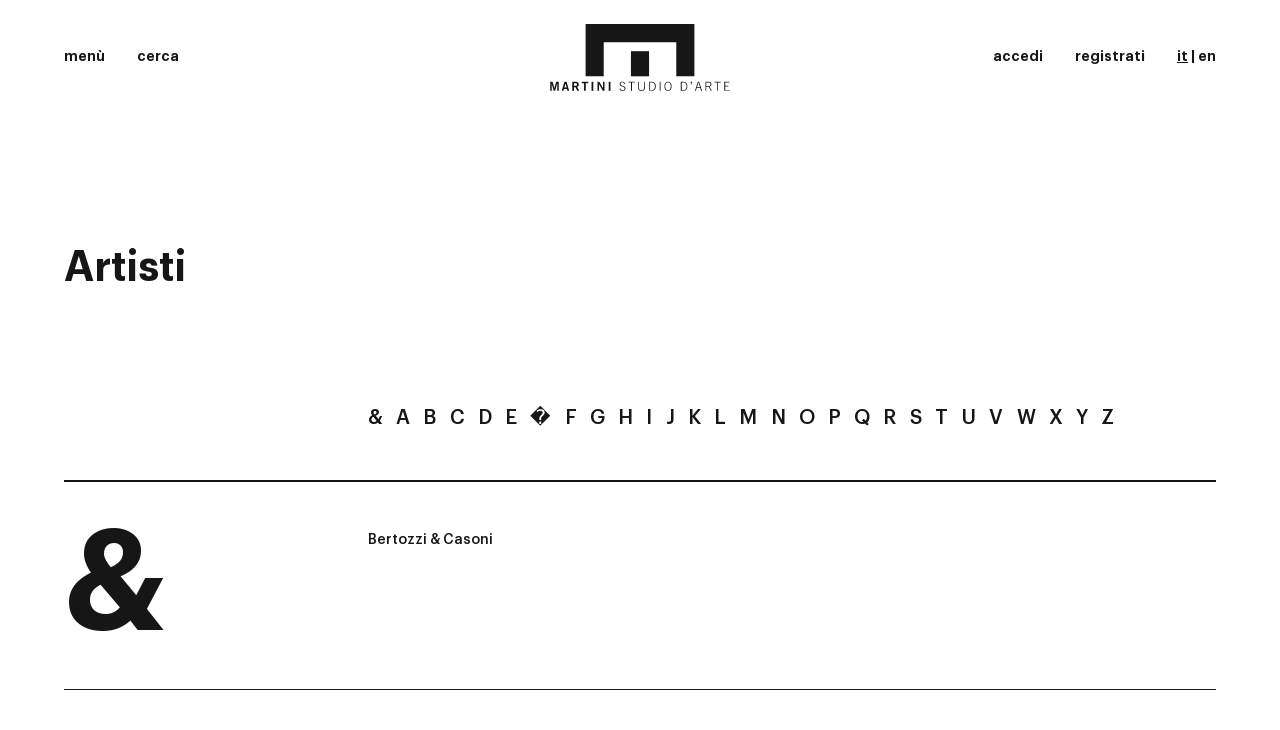

--- FILE ---
content_type: text/html; charset=UTF-8
request_url: https://www.martiniarte.it/artisti%E2%80%90opere%E2%80%90d%E2%80%90arte
body_size: 43034
content:
<!DOCTYPE html>
<html class="desktop" lang="it">
<head>
  <meta charset="UTF-8">
  <meta name="viewport" content="width=device-width, initial-scale=1.0, maximum-scale=1.0, user-scalable=0">
  <title>
    Investire in opere d&#039;arte: scopri tutti gli artisti  | Martini Arte  </title>
  <meta name="description" content="Martini Arte effettua i servizi di valutazione, perizia e stima delle opere d&#039;arte, seguiti da rinomati esperti del settore, per definire il giusto valore delle tue opere d&#039;arte.">
  <meta name="keywords" content="Vendere opera d’arte, Valutazione opera d’arte, Valore opera d&#039;arte, Stime opere d&#039;arte,
Perizia opera d’arte">
  <meta name="token" content="797ee10ba5d9565c.L97qPBnARFdQekoFkkSzLsew7C1_-Nh8UH7_tqDnmiE.ZOiBcHiqdmcKTzl3xQjUfIr8lBQVgeAONjvS0viurUsWtLwPbq8PBhkicg">
  
  <link rel="apple-touch-icon" sizes="57x57" href="/apple-icon-57x57.png">
<link rel="apple-touch-icon" sizes="60x60" href="/apple-icon-60x60.png">
<link rel="apple-touch-icon" sizes="72x72" href="/apple-icon-72x72.png">
<link rel="apple-touch-icon" sizes="76x76" href="/apple-icon-76x76.png">
<link rel="apple-touch-icon" sizes="114x114" href="/apple-icon-114x114.png">
<link rel="apple-touch-icon" sizes="120x120" href="/apple-icon-120x120.png">
<link rel="apple-touch-icon" sizes="144x144" href="/apple-icon-144x144.png">
<link rel="apple-touch-icon" sizes="152x152" href="/apple-icon-152x152.png">
<link rel="apple-touch-icon" sizes="180x180" href="/apple-icon-180x180.png">
<link rel="icon" type="image/png" sizes="192x192"  href="/android-icon-192x192.png">
<link rel="icon" type="image/png" sizes="32x32" href="/favicon-32x32.png">
<link rel="icon" type="image/png" sizes="96x96" href="/favicon-96x96.png">
<link rel="icon" type="image/png" sizes="16x16" href="/favicon-16x16.png">
<link rel="manifest" href="/manifest.json">
<meta name="msapplication-TileColor" content="#ffffff">
<meta name="msapplication-TileImage" content="/ms-icon-144x144.png">
<meta name="theme-color" content="#ffffff">

  <script>
    window.lazySizesConfig = window.lazySizesConfig || {};
    window.lazySizesConfig.init = false;

    window.addEventListener('load', () => {
      if (window.lazySizes) {
        window.lazySizes.init();
      }
    });
    
    window.APP_CONFIG = {
      PUSHER_APP_KEY: "44eecae1d3091395fb99",
      PUSHER_CLUSTER: "eu",
    }
  </script>

      <link rel="stylesheet" href="/css/style.min.css?1.31.0" media="all">
    <link rel="stylesheet" href="/build/app-frontend.cb197cb4.css">
    <link rel="stylesheet" href="/build/auction.b3f1644c.css">
  

  
  <meta http-equiv="cache-control" content="max-age=0"/>
  <meta http-equiv="cache-control" content="no-cache"/>
  <meta http-equiv="expires" content="0"/>
  <meta http-equiv="expires" content="Tue, 01 Jan 1980 1:00:00 GMT"/>
  <meta http-equiv="pragma" content="no-cache"/> 
      <script type="text/javascript">
  var _iub = _iub || [];
  _iub.csConfiguration = {
    "perPurposeConsent": true,
    "siteId": 77142,
    "cookiePolicyId": 739143,
    "lang": "it",
    "banner": {
      "acceptButtonDisplay": true,
      "backgroundColor": "white",
      "closeButtonRejects": true,
      "customizeButtonDisplay": true,
      "explicitWithdrawal": true,
      "listPurposes": true,
      "ownerName": "Studio d’Arte Martini",
      "position": "bottom",
      "rejectButtonDisplay": true,
      "showPurposesToggles": true,
      "showTotalNumberOfProviders": true,
      "slideDown": false,
      "textColor": "black"
    }
  };
</script>
<script type="text/javascript" src="//cs.iubenda.com/sync/77142.js"></script>
<script type="text/javascript" src="//cdn.iubenda.com/cs/iubenda_cs.js" charset="UTF-8" async></script>
  
            <!-- Google Tag Manager -->
<script>(function(w,d,s,l,i){w[l]=w[l]||[];w[l].push({'gtm.start':
new Date().getTime(),event:'gtm.js'});var f=d.getElementsByTagName(s)[0],
j=d.createElement(s),dl=l!='dataLayer'?'&l='+l:'';j.async=true;j.src=
'https://www.googletagmanager.com/gtm.js?id='+i+dl;f.parentNode.insertBefore(j,f);
})(window,document,'script','dataLayer','GTM-T6623QT');</script>
<!-- End Google Tag Manager -->
      </head>
<body class="body">
  	<div class="Menu js-menu">
		<div class="Menu-header">
			<ul class="Menu-buttons">
				<li>
					<button class="Menu-button Menu-button--search hidden">cerca</button>
				</li>
									<li>
						<button class="Menu-button Menu-button--login" data-toggle="modal" data-target="#modal-login">accedi</button>
					</li>
					<li>
						<button class="Menu-button Menu-button--register" data-toggle="modal" data-target="#modal-register">registrati</button>
					</li>
								<li>
					<button class="Menu-button Menu-button--toggle">chiudi</button>
				</li>
			</ul>
			<ul class="Menu-languages">
        <li>
        <a href="/artisti%E2%80%90opere%E2%80%90d%E2%80%90arte" class="is-active">it</a>
    </li>
        <li>
        <a href="/en/work%E2%80%90of%E2%80%90art%E2%80%90artists">en</a>
    </li>
    </ul>

		</div>
		<div class="Menu-body">
			<div class="Menu-body-wrapper">
				<div class="row">
					<div class="col-sm-offset-1 col-sm-5">
						<div class="Menu-nav-wrap">
							<ul class="Menu-nav Menu-nav--primary">
								<li>
									<a href="/">Home</a>
								</li>
								<li>
									<a href="/comprare-opere-d-arte">Acquista</a>
								</li>
								<li>
									<a href="/vendere-opere-d-arte">Vendi</a>
								</li>
								<li>
									<a href="/artisti%E2%80%90opere%E2%80%90d%E2%80%90arte">Artisti</a>
								</li>
								<li>
									<a href="/news/">Magazine</a>
								</li>
								<li>
									<a href="/casa-d-aste-arte-moderna-contemporanea">Chi siamo</a>
								</li>
								<li>
									<a href="/cerca">Cerca</a>
								</li>
								<li>
									<a href="/contatti-casa-d-aste-martini-opere-d-arte">Contatti</a>
								</li>
							</ul>
							<ul class="Menu-nav Menu-nav--default">
								<li>
									<a href="/newsletter-opere-d-arte">Iscriviti alla newsletter</a>
								</li>
								<ul></div>
							</div>
							<div class="col-sm-5">
																	<div class="Menu-nav-wrap">
										<div class="Menu-nav-title">
											<a href="/asta64-opere-d-arte">Asta
												64</a>
										</div>
										<ul class="Menu-nav Menu-nav--default">
																																				<li>
														<a href="/asta64-opere-d-arte">
																															Sessione
																01
																/
																														lotti
															1-156</a>
													</li>
																									<li>
														<a href="/asta64-opere-d-arte?session=2">
																															Sessione
																02
																/
																														lotti
															157-355</a>
													</li>
																																		<li>
																								<a href="/condizioni-di-vendita-opere-d-arte">Condizioni di vendita</a>
											</li>
											<li>
												<a href="/asta64/documentazione">Documenti asta</a>
											</li>
																					</ul>
									</div>
																<div class="Menu-nav-wrap no-bb">
									<div class="Menu-nav-title">
										<a href="/archivio-aste">Aste passate</a>
									</div>
									<ul class="Menu-nav Menu-nav--default">
										<li>
											<a href="https://www.youtube.com/channel/UCL4tVU-xRmqAeu85KQ4TWFg" target="_blank">Video Channel</a>
										</li>
										<ul></div>
									</div>
								</div>
							</div>
						</div>
						<div class="Menu-footer">
							<a href="/" class="Menu-logo"><img src="../../images/logo-menu.svg" alt=""></a>
							<ul class="SocialLinks Menu-social">
								<li>
									<a href="https://www.youtube.com/channel/UCL4tVU-xRmqAeu85KQ4TWFg" target="_blank">
										<svg class="Icon " viewbox="0 0 14 14" width="14" height="14">
											<use xmlns:xlink="http://www.w3.org/1999/xlink" xlink:href="#icon-youtube"></use>
										</svg>
									</a>
								</li>
								<li>
									<a href="https://www.facebook.com/martinistudiodarte/" target="_blank">
										<svg class="Icon " viewbox="0 0 14 14" width="14" height="14">
											<use xmlns:xlink="http://www.w3.org/1999/xlink" xlink:href="#icon-facebook"></use>
										</svg>
									</a>
								</li>
								<li>
									<a href="https://www.instagram.com/martiniarte/" target="_blank">
										<svg class="Icon " viewbox="0 0 14 14" width="14" height="14">
											<use xmlns:xlink="http://www.w3.org/1999/xlink" xlink:href="#icon-instagram"></use>
										</svg>
									</a>
								</li>
							</ul>
						</div>
					</div>
					<div class="MenuShadow"></div>

  <header class="Header js-header">
  <div class="Header-wrapper">
    <div class="Header-container">
      <div class="row row--flex">
        <div class="col-xs-4 col-sm-4 Header-col Header-col--left">
          <ul class="Header-items">
            <li>
              <button class="Header-button Header-button--toggle">menù</button>
            </li>
            <li>
              <a href="/cerca"
                 class="Header-button Header-button--search">cerca</a>
            </li>
                      </ul>
        </div>
        <div class="col-xs-8 col-sm-4 Header-col Header-col--center">
          <a href="/" class="Header-logo Header-logo--desktop">
            <svg version="1.1" id="Layer_1" xmlns="http://www.w3.org/2000/svg"
                 x="0px" y="0px" viewbox="0 0 495.366 184.728"
                 style="enable-background:new 0 0 495.366 184.728;" xml:space="preserve">
							<path d="M0,184.379v-25.147h6.78l4.856,17.555h0.069l4.893-17.555h6.85v25.147h-4.193v-19.783h-0.069l-5.662,19.783H9.854
																l-5.59-19.783h-0.07v19.783H0z"/>
              <path d="M39.244,159.197h6.01l7.163,25.182H47.63l-1.397-5.434h-7.969l-1.502,5.434h-4.787L39.244,159.197z M39.313,174.975h5.871
																l-2.831-10.936h-0.069L39.313,174.975z"/>
              <path d="M60.841,184.379v-25.147h10.064c5.729,0,8.035,3.31,8.07,7.454c0.035,3.1-1.536,5.607-4.611,6.479l5.556,11.215h-5.347
																l-4.752-10.24h-4.158v10.24H60.841z M65.663,170.238h3.564c3.773,0,4.926-1.185,4.926-3.553c0-2.369-1.432-3.553-4.088-3.553h-4.402
																V170.238z"/>
              <path d="M104.771,159.197v4.04h-6.604v21.142h-4.822v-21.142h-6.604v-4.04H104.771z"/>
              <path d="M114.104,184.379v-25.147h4.822v25.147H114.104z"/>
              <path
                d="M130.424,184.379v-25.147h5.033l9.923,17.137h0.07v-17.137h4.543v25.147h-4.648l-10.308-17.902h-0.069v17.902H130.424z"/>
              <path d="M161.456,184.379v-25.147h4.822v25.147H161.456z"/>
              <path d="M193.151,177.344c0.98,3.831,3.215,5.503,7.199,5.503c3.145,0,5.03-1.985,5.03-5.016c0-6.757-13.661-4.11-13.661-12.435
																c0-3.727,2.586-6.513,7.268-6.513c3.982,0,6.918,2.159,8.071,6.025l-1.991,0.592c-0.909-2.786-2.865-4.737-6.08-4.737
																c-2.935,0-4.963,1.672-4.963,4.633c0,1.707,0.49,2.926,5.138,4.667c7.094,2.648,8.525,4.389,8.525,8.012
																c0,4.284-3.599,6.652-7.688,6.652c-4.822,0-7.581-2.125-8.98-6.723L193.151,177.344z"/>
              <path d="M215.658,159.232h17.261v1.881h-7.478v23.267h-2.307v-23.267h-7.477V159.232z"/>
              <path d="M245.047,159.232v17.137c0,4.807,2.342,6.479,6.813,6.479s6.813-1.672,6.813-6.479v-17.137h2.307v16.928
																c0,5.712-3.005,8.568-9.12,8.568c-6.114,0-9.119-2.857-9.119-8.568v-16.928H245.047z"/>
              <path d="M273.214,159.232h7.128c7.827,0,10.972,5.852,10.972,12.574c0,6.722-3.145,12.573-10.972,12.573h-7.128V159.232z
																M275.519,182.498h4.893c5.591,0,8.596-3.9,8.596-10.692c0-6.792-3.005-10.693-8.596-10.693h-4.893V182.498z"/>
              <path d="M301.974,159.232h2.305v25.147h-2.305V159.232z"/>
              <path d="M334.821,171.806c0,7.419-3.635,12.922-9.958,12.922c-6.325,0-9.96-5.503-9.96-12.922c0-7.419,3.635-12.922,9.96-12.922
																C331.187,158.884,334.821,164.387,334.821,171.806z M332.517,171.806c0-7.071-3.006-11.042-7.653-11.042
																c-4.648,0-7.653,3.971-7.653,11.042c0,7.07,3.005,11.041,7.653,11.041C329.511,182.847,332.517,178.876,332.517,171.806z"/>
              <path d="M360.228,159.232h7.129c7.827,0,10.972,5.852,10.972,12.574c0,6.722-3.145,12.573-10.972,12.573h-7.129V159.232z
																M362.534,182.498h4.892c5.591,0,8.596-3.9,8.596-10.692c0-6.792-3.005-10.693-8.596-10.693h-4.892V182.498z"/>
              <path d="M390.944,159.232v3.135l-2.202,5.225h-1.362l2.027-5.225h-1.469v-3.135H390.944z"/>
              <path d="M407.228,159.232h3.529l7.969,25.147h-2.448l-2.55-8.22h-9.54l-2.585,8.22h-2.446L407.228,159.232z M413.202,174.278
																l-4.192-13.166h-0.069l-4.159,13.166H413.202z"/>
              <path d="M445.597,184.379h-2.516l-5.87-11.494h-6.533v11.494h-2.307v-25.147h8.526c4.961,0,7.757,2.717,7.757,6.827
																c0,3.309-1.642,5.503-5.241,6.408L445.597,184.379z M430.678,171.004h6.22c3.355,0,5.451-1.846,5.451-4.945
																c0-3.1-1.817-4.946-5.451-4.946h-6.22V171.004z"/>
              <path d="M453.223,159.232h17.263v1.881h-7.477v23.267h-2.307v-23.267h-7.48V159.232z"/>
              <path
                d="M480.306,184.379v-25.147h14.397v1.881h-12.09v9.265h8.701v1.881h-8.701v10.24h12.754v1.881H480.306z"/>
              <g>
                <polygon points="347.683,0 147.683,0 97.683,0 97.683,50.001 97.683,144.241 147.683,144.241 147.683,50.001 347.683,50.001
																		347.683,144.241 397.683,144.241 397.683,50.001 397.683,0  "/>
                <rect x="222.683" y="75.001" width="50" height="69.24"/>
              </g>
						</svg>
          </a>
          <a href="/" class="Header-logo Header-logo--mobile">
            <img src="../../images/logo-mobile.svg" alt="">
          </a>
        </div>
        <div class="col-sm-4 Header-col Header-col--right">
          <ul class="Header-items">

                          <li>
                <button class="Header-button" data-toggle="modal"
                        data-target="#modal-login">accedi</button>
              </li>
              <li>
                <button class="Header-button" data-toggle="modal"
                        data-target="#modal-register">registrati</button>
                              </li>
                                    <li>
                              <a
                  href="/artisti%E2%80%90opere%E2%80%90d%E2%80%90arte" style="text-decoration:underline;">it</a>
                |
                <a
                  href="/en/work%E2%80%90of%E2%80%90art%E2%80%90artists">en</a>
                          </li>
          </ul>
        </div>
      </div>
    </div>
  </div>
  <div id="pusher-demo">
    <pusher-demo instance="one" channel="test"></pusher-demo>
    <pusher-demo instance="two" channel="test"></pusher-demo>
  </div>
</header>

<div class="Transitor js-transitor"></div>

<div class="MainContainer">     <div class="Section Section--default ArtistListPage">
        <div class="container">
			<div class="ArtistListPage-seo">
				<p>Con Studio d’arte Martini puoi scoprire il <strong>mondo dell’arte moderna e contemporanea</strong>&nbsp;al miglior prezzo d’<strong>asta</strong>.</p><p><strong>Vendere o comprare un’opera d’arte moderna e contemporanea famose</strong>, con noi, è facile e soprattutto sicuro.<br>In questa sezione è possibile trovare tutti gli artisti selezionati dai nostri esperti: qui è possibile visualizzare le <strong>opere d’arte all’asta</strong>&nbsp;disponibili e vendere dipinti, sculture e oggetti in proprio possesso.</p><p>Studio d’arte Martini effettua i servizi di <strong>valutazione, perizia e stima delle opere d’arte</strong>, seguiti da rinomati esperti del settore, per <strong>definire il giusto valore e il miglior prezzo delle</strong>&nbsp;stesse <strong>opere d’arte</strong>.</p>
			</div>
            <h1 class="Section--title Heading Heading--large">Artisti</h1>
            <div class="ArtistList js-artist-list">

                <div class="ArtistList-header">
                    <div class="row">
                        <div class="col-md-offset-3 col-md-8">
                            <ul class="ArtistList-chars">
                                                                    <li>
                                        <a href="#&amp;" class="no-transition">&amp;</a>
                                    </li>
                                                                    <li>
                                        <a href="#A" class="no-transition">A</a>
                                    </li>
                                                                    <li>
                                        <a href="#B" class="no-transition">B</a>
                                    </li>
                                                                    <li>
                                        <a href="#C" class="no-transition">C</a>
                                    </li>
                                                                    <li>
                                        <a href="#D" class="no-transition">D</a>
                                    </li>
                                                                    <li>
                                        <a href="#E" class="no-transition">E</a>
                                    </li>
                                                                    <li>
                                        <a href="#�" class="no-transition">�</a>
                                    </li>
                                                                    <li>
                                        <a href="#F" class="no-transition">F</a>
                                    </li>
                                                                    <li>
                                        <a href="#G" class="no-transition">G</a>
                                    </li>
                                                                    <li>
                                        <a href="#H" class="no-transition">H</a>
                                    </li>
                                                                    <li>
                                        <a href="#I" class="no-transition">I</a>
                                    </li>
                                                                    <li>
                                        <a href="#J" class="no-transition">J</a>
                                    </li>
                                                                    <li>
                                        <a href="#K" class="no-transition">K</a>
                                    </li>
                                                                    <li>
                                        <a href="#L" class="no-transition">L</a>
                                    </li>
                                                                    <li>
                                        <a href="#M" class="no-transition">M</a>
                                    </li>
                                                                    <li>
                                        <a href="#N" class="no-transition">N</a>
                                    </li>
                                                                    <li>
                                        <a href="#O" class="no-transition">O</a>
                                    </li>
                                                                    <li>
                                        <a href="#P" class="no-transition">P</a>
                                    </li>
                                                                    <li>
                                        <a href="#Q" class="no-transition">Q</a>
                                    </li>
                                                                    <li>
                                        <a href="#R" class="no-transition">R</a>
                                    </li>
                                                                    <li>
                                        <a href="#S" class="no-transition">S</a>
                                    </li>
                                                                    <li>
                                        <a href="#T" class="no-transition">T</a>
                                    </li>
                                                                    <li>
                                        <a href="#U" class="no-transition">U</a>
                                    </li>
                                                                    <li>
                                        <a href="#V" class="no-transition">V</a>
                                    </li>
                                                                    <li>
                                        <a href="#W" class="no-transition">W</a>
                                    </li>
                                                                    <li>
                                        <a href="#X" class="no-transition">X</a>
                                    </li>
                                                                    <li>
                                        <a href="#Y" class="no-transition">Y</a>
                                    </li>
                                                                    <li>
                                        <a href="#Z" class="no-transition">Z</a>
                                    </li>
                                                            </ul>
                        </div>
                    </div>
                </div>

                <div class="ArtistList-collection">
                                            <div class="ArtistList-item" id="&amp;">
                            <div class="row">
                                <div class="col-xs-4 col-sm-3 is-sticky">
                                    <div class="ArtistList-letter">&amp;</div>
                                </div>
                                <div class="col-xs-8 col-sm-9">
                                    <div class="row">
                                                                                <div class="col-sm-6 col-md-4">
                                            <a href="/bertozzi-casoni%E2%80%90opere%E2%80%90d%E2%80%90arte" class="ArtistList-link">Bertozzi &amp; Casoni</a>
                                        </div>
                                                                            </div>
                                </div>
                            </div>
                        </div>
                                            <div class="ArtistList-item" id="A">
                            <div class="row">
                                <div class="col-xs-4 col-sm-3 is-sticky">
                                    <div class="ArtistList-letter">A</div>
                                </div>
                                <div class="col-xs-8 col-sm-9">
                                    <div class="row">
                                                                                <div class="col-sm-6 col-md-4">
                                            <a href="/alberto-abbati%E2%80%90opere%E2%80%90d%E2%80%90arte" class="ArtistList-link">Alberto Abbati</a>
                                        </div>
                                                                                <div class="col-sm-6 col-md-4">
                                            <a href="/nobuya-abe%E2%80%90opere%E2%80%90d%E2%80%90arte" class="ArtistList-link">Nobuya Abe</a>
                                        </div>
                                                                                <div class="col-sm-6 col-md-4">
                                            <a href="/habbah-abraham%E2%80%90opere%E2%80%90d%E2%80%90arte" class="ArtistList-link">Habbah Abraham</a>
                                        </div>
                                                                                <div class="col-sm-6 col-md-4">
                                            <a href="/vincenzo-accame%E2%80%90opere%E2%80%90d%E2%80%90arte" class="ArtistList-link">Vincenzo Accame</a>
                                        </div>
                                                                                <div class="col-sm-6 col-md-4">
                                            <a href="/carla-accardi%E2%80%90opere%E2%80%90d%E2%80%90arte" class="ArtistList-link">Carla Accardi</a>
                                        </div>
                                                                                <div class="col-sm-6 col-md-4">
                                            <a href="/enrico-accatino%E2%80%90opere%E2%80%90d%E2%80%90arte" class="ArtistList-link">Enrico Accatino</a>
                                        </div>
                                                                                <div class="col-sm-6 col-md-4">
                                            <a href="/vito-acconci%E2%80%90opere%E2%80%90d%E2%80%90arte" class="ArtistList-link">Vito Acconci</a>
                                        </div>
                                                                                <div class="col-sm-6 col-md-4">
                                            <a href="/francesco-acerbis%E2%80%90opere%E2%80%90d%E2%80%90arte" class="ArtistList-link">Francesco Acerbis</a>
                                        </div>
                                                                                <div class="col-sm-6 col-md-4">
                                            <a href="/lorenzo-aceto%E2%80%90opere%E2%80%90d%E2%80%90arte" class="ArtistList-link">Lorenzo Aceto</a>
                                        </div>
                                                                                <div class="col-sm-6 col-md-4">
                                            <a href="/valerio-adami%E2%80%90opere%E2%80%90d%E2%80%90arte" class="ArtistList-link">Valerio Adami</a>
                                        </div>
                                                                                <div class="col-sm-6 col-md-4">
                                            <a href="/natale-addamiano%E2%80%90opere%E2%80%90d%E2%80%90arte" class="ArtistList-link">Natale Addamiano</a>
                                        </div>
                                                                                <div class="col-sm-6 col-md-4">
                                            <a href="/marc-adrian%E2%80%90opere%E2%80%90d%E2%80%90arte" class="ArtistList-link">Marc Adrian</a>
                                        </div>
                                                                                <div class="col-sm-6 col-md-4">
                                            <a href="/roy-adzak%E2%80%90opere%E2%80%90d%E2%80%90arte" class="ArtistList-link">Roy Adzak</a>
                                        </div>
                                                                                <div class="col-sm-6 col-md-4">
                                            <a href="/afro%E2%80%90opere%E2%80%90d%E2%80%90arte" class="ArtistList-link">Afro</a>
                                        </div>
                                                                                <div class="col-sm-6 col-md-4">
                                            <a href="/soshana-afroyim%E2%80%90opere%E2%80%90d%E2%80%90arte" class="ArtistList-link">Soshana Afroyim</a>
                                        </div>
                                                                                <div class="col-sm-6 col-md-4">
                                            <a href="/yaacov-agam%E2%80%90opere%E2%80%90d%E2%80%90arte" class="ArtistList-link">Yaacov Agam</a>
                                        </div>
                                                                                <div class="col-sm-6 col-md-4">
                                            <a href="/vincenzo-agnetti%E2%80%90opere%E2%80%90d%E2%80%90arte" class="ArtistList-link">Vincenzo Agnetti</a>
                                        </div>
                                                                                <div class="col-sm-6 col-md-4">
                                            <a href="/edoer-agostini%E2%80%90opere%E2%80%90d%E2%80%90arte" class="ArtistList-link">Edoer Agostini</a>
                                        </div>
                                                                                <div class="col-sm-6 col-md-4">
                                            <a href="/torres-aguero%E2%80%90opere%E2%80%90d%E2%80%90arte" class="ArtistList-link">Torres AgÜero</a>
                                        </div>
                                                                                <div class="col-sm-6 col-md-4">
                                            <a href="/weiwei-ai%E2%80%90opere%E2%80%90d%E2%80%90arte" class="ArtistList-link">Weiwei Ai</a>
                                        </div>
                                                                                <div class="col-sm-6 col-md-4">
                                            <a href="/giuseppe-ajmone%E2%80%90opere%E2%80%90d%E2%80%90arte" class="ArtistList-link">Giuseppe Ajmone </a>
                                        </div>
                                                                                <div class="col-sm-6 col-md-4">
                                            <a href="/anni-albers%E2%80%90opere%E2%80%90d%E2%80%90arte" class="ArtistList-link">Anni Albers</a>
                                        </div>
                                                                                <div class="col-sm-6 col-md-4">
                                            <a href="/josef-albers%E2%80%90opere%E2%80%90d%E2%80%90arte" class="ArtistList-link">Josef Albers</a>
                                        </div>
                                                                                <div class="col-sm-6 col-md-4">
                                            <a href="/pierre-alechinsky%E2%80%90opere%E2%80%90d%E2%80%90arte" class="ArtistList-link">Pierre Alechinsky</a>
                                        </div>
                                                                                <div class="col-sm-6 col-md-4">
                                            <a href="/calder-alexander%E2%80%90opere%E2%80%90d%E2%80%90arte" class="ArtistList-link">Calder Alexander</a>
                                        </div>
                                                                                <div class="col-sm-6 col-md-4">
                                            <a href="/carlo-alfano%E2%80%90opere%E2%80%90d%E2%80%90arte" class="ArtistList-link">Carlo Alfano</a>
                                        </div>
                                                                                <div class="col-sm-6 col-md-4">
                                            <a href="/alessandro-algardi%E2%80%90opere%E2%80%90d%E2%80%90arte" class="ArtistList-link">Alessandro Algardi</a>
                                        </div>
                                                                                <div class="col-sm-6 col-md-4">
                                            <a href="/jean-allemand%E2%80%90opere%E2%80%90d%E2%80%90arte" class="ArtistList-link">Jean Allemand</a>
                                        </div>
                                                                                <div class="col-sm-6 col-md-4">
                                            <a href="/giuseppe-allosia%E2%80%90opere%E2%80%90d%E2%80%90arte" class="ArtistList-link">Giuseppe Allosia</a>
                                        </div>
                                                                                <div class="col-sm-6 col-md-4">
                                            <a href="/bruno-aloisi%E2%80%90opere%E2%80%90d%E2%80%90arte" class="ArtistList-link">Bruno Aloisi</a>
                                        </div>
                                                                                <div class="col-sm-6 col-md-4">
                                            <a href="/adriano-altamira%E2%80%90opere%E2%80%90d%E2%80%90arte" class="ArtistList-link">Adriano Altamira</a>
                                        </div>
                                                                                <div class="col-sm-6 col-md-4">
                                            <a href="/roberto-alvarez-rios%E2%80%90opere%E2%80%90d%E2%80%90arte" class="ArtistList-link">Roberto Alvarez Rios</a>
                                        </div>
                                                                                <div class="col-sm-6 col-md-4">
                                            <a href="/getulio-alviani%E2%80%90opere%E2%80%90d%E2%80%90arte" class="ArtistList-link">Getulio Alviani</a>
                                        </div>
                                                                                <div class="col-sm-6 col-md-4">
                                            <a href="/giuseppe-amadio%E2%80%90opere%E2%80%90d%E2%80%90arte" class="ArtistList-link">Giuseppe Amadio</a>
                                        </div>
                                                                                <div class="col-sm-6 col-md-4">
                                            <a href="/cesi-amoretti%E2%80%90opere%E2%80%90d%E2%80%90arte" class="ArtistList-link">Cesi Amoretti</a>
                                        </div>
                                                                                <div class="col-sm-6 col-md-4">
                                            <a href="/el-anatsui%E2%80%90opere%E2%80%90d%E2%80%90arte" class="ArtistList-link">El Anatsui</a>
                                        </div>
                                                                                <div class="col-sm-6 col-md-4">
                                            <a href="/giovanni-anceschi%E2%80%90opere%E2%80%90d%E2%80%90arte" class="ArtistList-link">Giovanni Anceschi</a>
                                        </div>
                                                                                <div class="col-sm-6 col-md-4">
                                            <a href="/cesar-andrade%E2%80%90opere%E2%80%90d%E2%80%90arte" class="ArtistList-link">César Andrade</a>
                                        </div>
                                                                                <div class="col-sm-6 col-md-4">
                                            <a href="/carl-andre-1%E2%80%90opere%E2%80%90d%E2%80%90arte" class="ArtistList-link">Carl Andre</a>
                                        </div>
                                                                                <div class="col-sm-6 col-md-4">
                                            <a href="/franco-angeli%E2%80%90opere%E2%80%90d%E2%80%90arte" class="ArtistList-link">Franco Angeli</a>
                                        </div>
                                                                                <div class="col-sm-6 col-md-4">
                                            <a href="/marc-angeli%E2%80%90opere%E2%80%90d%E2%80%90arte" class="ArtistList-link">Marc Angeli</a>
                                        </div>
                                                                                <div class="col-sm-6 col-md-4">
                                            <a href="/peter-angermann%E2%80%90opere%E2%80%90d%E2%80%90arte" class="ArtistList-link">Peter Angermann</a>
                                        </div>
                                                                                <div class="col-sm-6 col-md-4">
                                            <a href="/alfredo-anghinelli%E2%80%90opere%E2%80%90d%E2%80%90arte" class="ArtistList-link">Alfredo Anghinelli</a>
                                        </div>
                                                                                <div class="col-sm-6 col-md-4">
                                            <a href="/anonimo%E2%80%90opere%E2%80%90d%E2%80%90arte" class="ArtistList-link">Anonimo</a>
                                        </div>
                                                                                <div class="col-sm-6 col-md-4">
                                            <a href="/giovanni-anselmo%E2%80%90opere%E2%80%90d%E2%80%90arte" class="ArtistList-link">Giovanni Anselmo</a>
                                        </div>
                                                                                <div class="col-sm-6 col-md-4">
                                            <a href="/federico-antelo%E2%80%90opere%E2%80%90d%E2%80%90arte" class="ArtistList-link">Federico Antelo</a>
                                        </div>
                                                                                <div class="col-sm-6 col-md-4">
                                            <a href="/horst-antes%E2%80%90opere%E2%80%90d%E2%80%90arte" class="ArtistList-link">Horst Antes</a>
                                        </div>
                                                                                <div class="col-sm-6 col-md-4">
                                            <a href="/willy-anthoons%E2%80%90opere%E2%80%90d%E2%80%90arte" class="ArtistList-link">Willy Anthoons</a>
                                        </div>
                                                                                <div class="col-sm-6 col-md-4">
                                            <a href="/federica-antonioli%E2%80%90opere%E2%80%90d%E2%80%90arte" class="ArtistList-link">Federica Antonioli</a>
                                        </div>
                                                                                <div class="col-sm-6 col-md-4">
                                            <a href="/anzo%E2%80%90opere%E2%80%90d%E2%80%90arte" class="ArtistList-link">Anzo</a>
                                        </div>
                                                                                <div class="col-sm-6 col-md-4">
                                            <a href="/marina-apollonio%E2%80%90opere%E2%80%90d%E2%80%90arte" class="ArtistList-link">Marina Apollonio</a>
                                        </div>
                                                                                <div class="col-sm-6 col-md-4">
                                            <a href="/karel-appel%E2%80%90opere%E2%80%90d%E2%80%90arte" class="ArtistList-link">Karel Appel</a>
                                        </div>
                                                                                <div class="col-sm-6 col-md-4">
                                            <a href="/shusaku-arakawa%E2%80%90opere%E2%80%90d%E2%80%90arte" class="ArtistList-link">Shusaku Arakawa</a>
                                        </div>
                                                                                <div class="col-sm-6 col-md-4">
                                            <a href="/nobuyoshi-araki%E2%80%90opere%E2%80%90d%E2%80%90arte" class="ArtistList-link">Nobuyoshi Araki</a>
                                        </div>
                                                                                <div class="col-sm-6 col-md-4">
                                            <a href="/maurizio-arcangeli%E2%80%90opere%E2%80%90d%E2%80%90arte" class="ArtistList-link">Maurizio Arcangeli</a>
                                        </div>
                                                                                <div class="col-sm-6 col-md-4">
                                            <a href="/arcangelo%E2%80%90opere%E2%80%90d%E2%80%90arte" class="ArtistList-link">Arcangelo</a>
                                        </div>
                                                                                <div class="col-sm-6 col-md-4">
                                            <a href="/alexander-archipenko%E2%80%90opere%E2%80%90d%E2%80%90arte" class="ArtistList-link">Alexander Archipenko</a>
                                        </div>
                                                                                <div class="col-sm-6 col-md-4">
                                            <a href="/federico-arcuri%E2%80%90opere%E2%80%90d%E2%80%90arte" class="ArtistList-link">Federico Arcuri</a>
                                        </div>
                                                                                <div class="col-sm-6 col-md-4">
                                            <a href="/carmelo-arden-quin%E2%80%90opere%E2%80%90d%E2%80%90arte" class="ArtistList-link">Carmelo Arden - Quin</a>
                                        </div>
                                                                                <div class="col-sm-6 col-md-4">
                                            <a href="/vincenzo-arena%E2%80%90opere%E2%80%90d%E2%80%90arte" class="ArtistList-link">Vincenzo Arena</a>
                                        </div>
                                                                                <div class="col-sm-6 col-md-4">
                                            <a href="/rodolfo-arico%E2%80%90opere%E2%80%90d%E2%80%90arte" class="ArtistList-link">Rodolfo Aricò</a>
                                        </div>
                                                                                <div class="col-sm-6 col-md-4">
                                            <a href="/stefano-arienti%E2%80%90opere%E2%80%90d%E2%80%90arte" class="ArtistList-link">Stefano Arienti</a>
                                        </div>
                                                                                <div class="col-sm-6 col-md-4">
                                            <a href="/ario%E2%80%90opere%E2%80%90d%E2%80%90arte" class="ArtistList-link">Ario</a>
                                        </div>
                                                                                <div class="col-sm-6 col-md-4">
                                            <a href="/mario-arlati%E2%80%90opere%E2%80%90d%E2%80%90arte" class="ArtistList-link">Mario Arlati</a>
                                        </div>
                                                                                <div class="col-sm-6 col-md-4">
                                            <a href="/fernandez-arman%E2%80%90opere%E2%80%90d%E2%80%90arte" class="ArtistList-link">Fernandez Arman</a>
                                        </div>
                                                                                <div class="col-sm-6 col-md-4">
                                            <a href="/john-armleder%E2%80%90opere%E2%80%90d%E2%80%90arte" class="ArtistList-link">John Armleder</a>
                                        </div>
                                                                                <div class="col-sm-6 col-md-4">
                                            <a href="/armodio%E2%80%90opere%E2%80%90d%E2%80%90arte" class="ArtistList-link">Armodio</a>
                                        </div>
                                                                                <div class="col-sm-6 col-md-4">
                                            <a href="/francois-arnal%E2%80%90opere%E2%80%90d%E2%80%90arte" class="ArtistList-link">Francois Arnal</a>
                                        </div>
                                                                                <div class="col-sm-6 col-md-4">
                                            <a href="/luis-eduardo-arnal%E2%80%90opere%E2%80%90d%E2%80%90arte" class="ArtistList-link">Luis Eduardo Arnal</a>
                                        </div>
                                                                                <div class="col-sm-6 col-md-4">
                                            <a href="/hans-arp%E2%80%90opere%E2%80%90d%E2%80%90arte" class="ArtistList-link">Hans Arp</a>
                                        </div>
                                                                                <div class="col-sm-6 col-md-4">
                                            <a href="/eduardo-arroyo%E2%80%90opere%E2%80%90d%E2%80%90arte" class="ArtistList-link">Eduardo Arroyo</a>
                                        </div>
                                                                                <div class="col-sm-6 col-md-4">
                                            <a href="/language-art%E2%80%90opere%E2%80%90d%E2%80%90arte" class="ArtistList-link">&amp; Language Art</a>
                                        </div>
                                                                                <div class="col-sm-6 col-md-4">
                                            <a href="/huguette-arthur-bertrand%E2%80%90opere%E2%80%90d%E2%80%90arte" class="ArtistList-link">Huguette Arthur-bertrand</a>
                                        </div>
                                                                                <div class="col-sm-6 col-md-4">
                                            <a href="/aykaz-arzumanyan%E2%80%90opere%E2%80%90d%E2%80%90arte" class="ArtistList-link">Aykaz Arzumanyan</a>
                                        </div>
                                                                                <div class="col-sm-6 col-md-4">
                                            <a href="/giovanni-asdrubali%E2%80%90opere%E2%80%90d%E2%80%90arte" class="ArtistList-link">Giovanni Asdrubali</a>
                                        </div>
                                                                                <div class="col-sm-6 col-md-4">
                                            <a href="/antonio-asis%E2%80%90opere%E2%80%90d%E2%80%90arte" class="ArtistList-link">Antonio Asis</a>
                                        </div>
                                                                                <div class="col-sm-6 col-md-4">
                                            <a href="/assadour%E2%80%90opere%E2%80%90d%E2%80%90arte" class="ArtistList-link">Assadour</a>
                                        </div>
                                                                                <div class="col-sm-6 col-md-4">
                                            <a href="/franco-assetto%E2%80%90opere%E2%80%90d%E2%80%90arte" class="ArtistList-link">Franco Assetto</a>
                                        </div>
                                                                                <div class="col-sm-6 col-md-4">
                                            <a href="/gianfranco-asveri%E2%80%90opere%E2%80%90d%E2%80%90arte" class="ArtistList-link">Gianfranco Asveri </a>
                                        </div>
                                                                                <div class="col-sm-6 col-md-4">
                                            <a href="/pablo-atchugarry%E2%80%90opere%E2%80%90d%E2%80%90arte" class="ArtistList-link">Pablo Atchugarry</a>
                                        </div>
                                                                                <div class="col-sm-6 col-md-4">
                                            <a href="/terry-atkinson%E2%80%90opere%E2%80%90d%E2%80%90arte" class="ArtistList-link">Terry Atkinson</a>
                                        </div>
                                                                                <div class="col-sm-6 col-md-4">
                                            <a href="/bernard-aubertin%E2%80%90opere%E2%80%90d%E2%80%90arte" class="ArtistList-link">Bernard Aubertin</a>
                                        </div>
                                                                                <div class="col-sm-6 col-md-4">
                                            <a href="/alfred-auer%E2%80%90opere%E2%80%90d%E2%80%90arte" class="ArtistList-link">Alfred Auer</a>
                                        </div>
                                                                                <div class="col-sm-6 col-md-4">
                                            <a href="/charles-avery%E2%80%90opere%E2%80%90d%E2%80%90arte" class="ArtistList-link">Charles Avery</a>
                                        </div>
                                                                                <div class="col-sm-6 col-md-4">
                                            <a href="/kenjiro-azuma%E2%80%90opere%E2%80%90d%E2%80%90arte" class="ArtistList-link">Kenjiro Azuma </a>
                                        </div>
                                                                            </div>
                                </div>
                            </div>
                        </div>
                                            <div class="ArtistList-item" id="B">
                            <div class="row">
                                <div class="col-xs-4 col-sm-3 is-sticky">
                                    <div class="ArtistList-letter">B</div>
                                </div>
                                <div class="col-xs-8 col-sm-9">
                                    <div class="row">
                                                                                <div class="col-sm-6 col-md-4">
                                            <a href="/edmondo-bacci%E2%80%90opere%E2%80%90d%E2%80%90arte" class="ArtistList-link">Edmondo Bacci</a>
                                        </div>
                                                                                <div class="col-sm-6 col-md-4">
                                            <a href="/orazio-bacci%E2%80%90opere%E2%80%90d%E2%80%90arte" class="ArtistList-link">Orazio Bacci</a>
                                        </div>
                                                                                <div class="col-sm-6 col-md-4">
                                            <a href="/francis-bacon%E2%80%90opere%E2%80%90d%E2%80%90arte" class="ArtistList-link">Francis Bacon</a>
                                        </div>
                                                                                <div class="col-sm-6 col-md-4">
                                            <a href="/carla-badiali%E2%80%90opere%E2%80%90d%E2%80%90arte" class="ArtistList-link">Carla Badiali</a>
                                        </div>
                                                                                <div class="col-sm-6 col-md-4">
                                            <a href="/donald-baechler%E2%80%90opere%E2%80%90d%E2%80%90arte" class="ArtistList-link">Donald Baechler</a>
                                        </div>
                                                                                <div class="col-sm-6 col-md-4">
                                            <a href="/olle-baertling%E2%80%90opere%E2%80%90d%E2%80%90arte" class="ArtistList-link">Olle Baertling</a>
                                        </div>
                                                                                <div class="col-sm-6 col-md-4">
                                            <a href="/william-bailey%E2%80%90opere%E2%80%90d%E2%80%90arte" class="ArtistList-link">William Bailey</a>
                                        </div>
                                                                                <div class="col-sm-6 col-md-4">
                                            <a href="/enrico-baj%E2%80%90opere%E2%80%90d%E2%80%90arte" class="ArtistList-link">Enrico Baj</a>
                                        </div>
                                                                                <div class="col-sm-6 col-md-4">
                                            <a href="/sebastiano-balbo%E2%80%90opere%E2%80%90d%E2%80%90arte" class="ArtistList-link">Sebastiano Balbo</a>
                                        </div>
                                                                                <div class="col-sm-6 col-md-4">
                                            <a href="/guido-baldessari%E2%80%90opere%E2%80%90d%E2%80%90arte" class="ArtistList-link">Guido Baldessari</a>
                                        </div>
                                                                                <div class="col-sm-6 col-md-4">
                                            <a href="/john-baldessari%E2%80%90opere%E2%80%90d%E2%80%90arte" class="ArtistList-link">John Baldessari</a>
                                        </div>
                                                                                <div class="col-sm-6 col-md-4">
                                            <a href="/roberto-marcello-baldessari%E2%80%90opere%E2%80%90d%E2%80%90arte" class="ArtistList-link">Roberto Marcello Baldessari</a>
                                        </div>
                                                                                <div class="col-sm-6 col-md-4">
                                            <a href="/nanni-balestrini%E2%80%90opere%E2%80%90d%E2%80%90arte" class="ArtistList-link">Nanni Balestrini</a>
                                        </div>
                                                                                <div class="col-sm-6 col-md-4">
                                            <a href="/stephan-balkenhol%E2%80%90opere%E2%80%90d%E2%80%90arte" class="ArtistList-link">Stephan Balkenhol</a>
                                        </div>
                                                                                <div class="col-sm-6 col-md-4">
                                            <a href="/stephan-balkenol%E2%80%90opere%E2%80%90d%E2%80%90arte" class="ArtistList-link">Stephan Balkenol</a>
                                        </div>
                                                                                <div class="col-sm-6 col-md-4">
                                            <a href="/giacomo-balla%E2%80%90opere%E2%80%90d%E2%80%90arte" class="ArtistList-link">Giacomo Balla</a>
                                        </div>
                                                                                <div class="col-sm-6 col-md-4">
                                            <a href="/walter-ballmer%E2%80%90opere%E2%80%90d%E2%80%90arte" class="ArtistList-link">Walter  Ballmer</a>
                                        </div>
                                                                                <div class="col-sm-6 col-md-4">
                                            <a href="/marina-ballo-charmet%E2%80%90opere%E2%80%90d%E2%80%90arte" class="ArtistList-link">Marina  Ballo Charmet </a>
                                        </div>
                                                                                <div class="col-sm-6 col-md-4">
                                            <a href="/mario-ballocco%E2%80%90opere%E2%80%90d%E2%80%90arte" class="ArtistList-link">Mario Ballocco</a>
                                        </div>
                                                                                <div class="col-sm-6 col-md-4">
                                            <a href="/vincenzo-balsamo%E2%80%90opere%E2%80%90d%E2%80%90arte" class="ArtistList-link">Vincenzo Balsamo</a>
                                        </div>
                                                                                <div class="col-sm-6 col-md-4">
                                            <a href="/giuseppe-banchieri%E2%80%90opere%E2%80%90d%E2%80%90arte" class="ArtistList-link">Giuseppe Banchieri</a>
                                        </div>
                                                                                <div class="col-sm-6 col-md-4">
                                            <a href="/bruno-bani%E2%80%90opere%E2%80%90d%E2%80%90arte" class="ArtistList-link">Bruno Bani</a>
                                        </div>
                                                                                <div class="col-sm-6 col-md-4">
                                            <a href="/eva-marie-banyasz%E2%80%90opere%E2%80%90d%E2%80%90arte" class="ArtistList-link">Eva Marie Bányász</a>
                                        </div>
                                                                                <div class="col-sm-6 col-md-4">
                                            <a href="/paolo-baratella%E2%80%90opere%E2%80%90d%E2%80%90arte" class="ArtistList-link">Paolo Baratella</a>
                                        </div>
                                                                                <div class="col-sm-6 col-md-4">
                                            <a href="/giuliano-barbanti%E2%80%90opere%E2%80%90d%E2%80%90arte" class="ArtistList-link">Giuliano Barbanti</a>
                                        </div>
                                                                                <div class="col-sm-6 col-md-4">
                                            <a href="/ida-barbarigo%E2%80%90opere%E2%80%90d%E2%80%90arte" class="ArtistList-link">Ida Barbarigo</a>
                                        </div>
                                                                                <div class="col-sm-6 col-md-4">
                                            <a href="/miquel-barcelo%E2%80%90opere%E2%80%90d%E2%80%90arte" class="ArtistList-link">Miquel Barcelo</a>
                                        </div>
                                                                                <div class="col-sm-6 col-md-4">
                                            <a href="/alberto-bardi%E2%80%90opere%E2%80%90d%E2%80%90arte" class="ArtistList-link">Alberto Bardi</a>
                                        </div>
                                                                                <div class="col-sm-6 col-md-4">
                                            <a href="/eduard-bargheer%E2%80%90opere%E2%80%90d%E2%80%90arte" class="ArtistList-link">Eduard Bargheer</a>
                                        </div>
                                                                                <div class="col-sm-6 col-md-4">
                                            <a href="/giancarlo-bargoni%E2%80%90opere%E2%80%90d%E2%80%90arte" class="ArtistList-link">Giancarlo Bargoni</a>
                                        </div>
                                                                                <div class="col-sm-6 col-md-4">
                                            <a href="/mirko-baricchi%E2%80%90opere%E2%80%90d%E2%80%90arte" class="ArtistList-link">Mirko Baricchi</a>
                                        </div>
                                                                                <div class="col-sm-6 col-md-4">
                                            <a href="/renato-barisani%E2%80%90opere%E2%80%90d%E2%80%90arte" class="ArtistList-link">Renato Barisani</a>
                                        </div>
                                                                                <div class="col-sm-6 col-md-4">
                                            <a href="/matthew-barney%E2%80%90opere%E2%80%90d%E2%80%90arte" class="ArtistList-link">Matthew Barney</a>
                                        </div>
                                                                                <div class="col-sm-6 col-md-4">
                                            <a href="/sergi-barnils%E2%80%90opere%E2%80%90d%E2%80%90arte" class="ArtistList-link">Sergi Barnils</a>
                                        </div>
                                                                                <div class="col-sm-6 col-md-4">
                                            <a href="/paola-baroncini%E2%80%90opere%E2%80%90d%E2%80%90arte" class="ArtistList-link">Paola Baroncini</a>
                                        </div>
                                                                                <div class="col-sm-6 col-md-4">
                                            <a href="/jose-barrias%E2%80%90opere%E2%80%90d%E2%80%90arte" class="ArtistList-link">Jose Barrias</a>
                                        </div>
                                                                                <div class="col-sm-6 col-md-4">
                                            <a href="/paolo-barrile%E2%80%90opere%E2%80%90d%E2%80%90arte" class="ArtistList-link">Paolo Barrile</a>
                                        </div>
                                                                                <div class="col-sm-6 col-md-4">
                                            <a href="/augusto-barros-ferreira%E2%80%90opere%E2%80%90d%E2%80%90arte" class="ArtistList-link">Augusto Barros Ferreira</a>
                                        </div>
                                                                                <div class="col-sm-6 col-md-4">
                                            <a href="/hermann-bartels%E2%80%90opere%E2%80%90d%E2%80%90arte" class="ArtistList-link">Hermann Bartels</a>
                                        </div>
                                                                                <div class="col-sm-6 col-md-4">
                                            <a href="/horst-bartnig%E2%80%90opere%E2%80%90d%E2%80%90arte" class="ArtistList-link">Horst Bartnig</a>
                                        </div>
                                                                                <div class="col-sm-6 col-md-4">
                                            <a href="/luciano-bartolini%E2%80%90opere%E2%80%90d%E2%80%90arte" class="ArtistList-link">Luciano Bartolini</a>
                                        </div>
                                                                                <div class="col-sm-6 col-md-4">
                                            <a href="/gianfranco-baruchello%E2%80%90opere%E2%80%90d%E2%80%90arte" class="ArtistList-link">Gianfranco Baruchello</a>
                                        </div>
                                                                                <div class="col-sm-6 col-md-4">
                                            <a href="/mirko-basaldella%E2%80%90opere%E2%80%90d%E2%80%90arte" class="ArtistList-link">Mirko  Basaldella</a>
                                        </div>
                                                                                <div class="col-sm-6 col-md-4">
                                            <a href="/georg-baselitz%E2%80%90opere%E2%80%90d%E2%80%90arte" class="ArtistList-link">Georg Baselitz</a>
                                        </div>
                                                                                <div class="col-sm-6 col-md-4">
                                            <a href="/gabriele-basilico%E2%80%90opere%E2%80%90d%E2%80%90arte" class="ArtistList-link">Gabriele Basilico</a>
                                        </div>
                                                                                <div class="col-sm-6 col-md-4">
                                            <a href="/jean-michel-basquiat%E2%80%90opere%E2%80%90d%E2%80%90arte" class="ArtistList-link">Jean-michel Basquiat</a>
                                        </div>
                                                                                <div class="col-sm-6 col-md-4">
                                            <a href="/carlo-battaglia%E2%80%90opere%E2%80%90d%E2%80%90arte" class="ArtistList-link">Carlo Battaglia</a>
                                        </div>
                                                                                <div class="col-sm-6 col-md-4">
                                            <a href="/lucio-battaglia%E2%80%90opere%E2%80%90d%E2%80%90arte" class="ArtistList-link">Lucio Battaglia</a>
                                        </div>
                                                                                <div class="col-sm-6 col-md-4">
                                            <a href="/mary-hilde-bauermeister%E2%80%90opere%E2%80%90d%E2%80%90arte" class="ArtistList-link">Mary Hilde Bauermeister</a>
                                        </div>
                                                                                <div class="col-sm-6 col-md-4">
                                            <a href="/henri-baviera%E2%80%90opere%E2%80%90d%E2%80%90arte" class="ArtistList-link">Henri Baviera</a>
                                        </div>
                                                                                <div class="col-sm-6 col-md-4">
                                            <a href="/juan-bay%E2%80%90opere%E2%80%90d%E2%80%90arte" class="ArtistList-link">Juan Bay</a>
                                        </div>
                                                                                <div class="col-sm-6 col-md-4">
                                            <a href="/bernd-hilla-becher%E2%80%90opere%E2%80%90d%E2%80%90arte" class="ArtistList-link">Bernd &amp; Hilla  Becher</a>
                                        </div>
                                                                                <div class="col-sm-6 col-md-4">
                                            <a href="/vanessa-beecroft%E2%80%90opere%E2%80%90d%E2%80%90arte" class="ArtistList-link">Vanessa Beecroft</a>
                                        </div>
                                                                                <div class="col-sm-6 col-md-4">
                                            <a href="/franz-beer%E2%80%90opere%E2%80%90d%E2%80%90arte" class="ArtistList-link">Franz Beer</a>
                                        </div>
                                                                                <div class="col-sm-6 col-md-4">
                                            <a href="/sigfrido-martin-begue%E2%80%90opere%E2%80%90d%E2%80%90arte" class="ArtistList-link">Sigfrido Martin Begue</a>
                                        </div>
                                                                                <div class="col-sm-6 col-md-4">
                                            <a href="/giorgio-bellandi%E2%80%90opere%E2%80%90d%E2%80%90arte" class="ArtistList-link">Giorgio Bellandi</a>
                                        </div>
                                                                                <div class="col-sm-6 col-md-4">
                                            <a href="/claude-bellegarde%E2%80%90opere%E2%80%90d%E2%80%90arte" class="ArtistList-link">Claude Bellegarde</a>
                                        </div>
                                                                                <div class="col-sm-6 col-md-4">
                                            <a href="/hans-bellmer%E2%80%90opere%E2%80%90d%E2%80%90arte" class="ArtistList-link">Hans Bellmer</a>
                                        </div>
                                                                                <div class="col-sm-6 col-md-4">
                                            <a href="/fulvio-belmontesi%E2%80%90opere%E2%80%90d%E2%80%90arte" class="ArtistList-link">Fulvio Belmontesi</a>
                                        </div>
                                                                                <div class="col-sm-6 col-md-4">
                                            <a href="/franco-bemporad%E2%80%90opere%E2%80%90d%E2%80%90arte" class="ArtistList-link">Franco Bemporad</a>
                                        </div>
                                                                                <div class="col-sm-6 col-md-4">
                                            <a href="/davide-benati%E2%80%90opere%E2%80%90d%E2%80%90arte" class="ArtistList-link">Davide Benati</a>
                                        </div>
                                                                                <div class="col-sm-6 col-md-4">
                                            <a href="/vasco-bendini%E2%80%90opere%E2%80%90d%E2%80%90arte" class="ArtistList-link">Vasco Bendini</a>
                                        </div>
                                                                                <div class="col-sm-6 col-md-4">
                                            <a href="/enzo-benedetto%E2%80%90opere%E2%80%90d%E2%80%90arte" class="ArtistList-link">Enzo Benedetto</a>
                                        </div>
                                                                                <div class="col-sm-6 col-md-4">
                                            <a href="/michele-benedetto%E2%80%90opere%E2%80%90d%E2%80%90arte" class="ArtistList-link">Michele Benedetto</a>
                                        </div>
                                                                                <div class="col-sm-6 col-md-4">
                                            <a href="/giacomo-benevelli%E2%80%90opere%E2%80%90d%E2%80%90arte" class="ArtistList-link">Giacomo Benevelli</a>
                                        </div>
                                                                                <div class="col-sm-6 col-md-4">
                                            <a href="/benjamin%E2%80%90opere%E2%80%90d%E2%80%90arte" class="ArtistList-link">Benjamin</a>
                                        </div>
                                                                                <div class="col-sm-6 col-md-4">
                                            <a href="/mirella-bentivoglio%E2%80%90opere%E2%80%90d%E2%80%90arte" class="ArtistList-link">Mirella Bentivoglio</a>
                                        </div>
                                                                                <div class="col-sm-6 col-md-4">
                                            <a href="/aldo-bergolli%E2%80%90opere%E2%80%90d%E2%80%90arte" class="ArtistList-link">Aldo Bergolli</a>
                                        </div>
                                                                                <div class="col-sm-6 col-md-4">
                                            <a href="/henryk-berlewi%E2%80%90opere%E2%80%90d%E2%80%90arte" class="ArtistList-link">Henryk Berlewi</a>
                                        </div>
                                                                                <div class="col-sm-6 col-md-4">
                                            <a href="/cesare-berlingeri%E2%80%90opere%E2%80%90d%E2%80%90arte" class="ArtistList-link">Cesare Berlingeri</a>
                                        </div>
                                                                                <div class="col-sm-6 col-md-4">
                                            <a href="/mieczyslaw-berman%E2%80%90opere%E2%80%90d%E2%80%90arte" class="ArtistList-link">MieczysŁaw Berman</a>
                                        </div>
                                                                                <div class="col-sm-6 col-md-4">
                                            <a href="/carlo-bernardini%E2%80%90opere%E2%80%90d%E2%80%90arte" class="ArtistList-link">Carlo Bernardini</a>
                                        </div>
                                                                                <div class="col-sm-6 col-md-4">
                                            <a href="/miguel-berrocal%E2%80%90opere%E2%80%90d%E2%80%90arte" class="ArtistList-link">Miguel Berrocal</a>
                                        </div>
                                                                                <div class="col-sm-6 col-md-4">
                                            <a href="/valerio-berruti%E2%80%90opere%E2%80%90d%E2%80%90arte" class="ArtistList-link">Valerio Berruti</a>
                                        </div>
                                                                                <div class="col-sm-6 col-md-4">
                                            <a href="/vinicio-berti%E2%80%90opere%E2%80%90d%E2%80%90arte" class="ArtistList-link">Vinicio  Berti</a>
                                        </div>
                                                                                <div class="col-sm-6 col-md-4">
                                            <a href="/elio-bertin%E2%80%90opere%E2%80%90d%E2%80%90arte" class="ArtistList-link">Elio Bertin</a>
                                        </div>
                                                                                <div class="col-sm-6 col-md-4">
                                            <a href="/gianni-bertini%E2%80%90opere%E2%80%90d%E2%80%90arte" class="ArtistList-link">Gianni Bertini</a>
                                        </div>
                                                                                <div class="col-sm-6 col-md-4">
                                            <a href="/tullio-bertinotti%E2%80%90opere%E2%80%90d%E2%80%90arte" class="ArtistList-link">Tullio Bertinotti</a>
                                        </div>
                                                                                <div class="col-sm-6 col-md-4">
                                            <a href="/angelo-giuseppe-bertolio%E2%80%90opere%E2%80%90d%E2%80%90arte" class="ArtistList-link">Angelo Giuseppe Bertolio</a>
                                        </div>
                                                                                <div class="col-sm-6 col-md-4">
                                            <a href="/michele-berton%E2%80%90opere%E2%80%90d%E2%80%90arte" class="ArtistList-link">Michele Berton</a>
                                        </div>
                                                                                <div class="col-sm-6 col-md-4">
                                            <a href="/pierre-bettencourt%E2%80%90opere%E2%80%90d%E2%80%90arte" class="ArtistList-link">Pierre Bettencourt</a>
                                        </div>
                                                                                <div class="col-sm-6 col-md-4">
                                            <a href="/joseph-beuys%E2%80%90opere%E2%80%90d%E2%80%90arte" class="ArtistList-link">Joseph Beuys</a>
                                        </div>
                                                                                <div class="col-sm-6 col-md-4">
                                            <a href="/charles-bezie%E2%80%90opere%E2%80%90d%E2%80%90arte" class="ArtistList-link">Charles Bézie</a>
                                        </div>
                                                                                <div class="col-sm-6 col-md-4">
                                            <a href="/alfonso-fratteggiani-bianchi%E2%80%90opere%E2%80%90d%E2%80%90arte" class="ArtistList-link">Alfonso Fratteggiani Bianchi</a>
                                        </div>
                                                                                <div class="col-sm-6 col-md-4">
                                            <a href="/domenico-bianchi%E2%80%90opere%E2%80%90d%E2%80%90arte" class="ArtistList-link">Domenico Bianchi</a>
                                        </div>
                                                                                <div class="col-sm-6 col-md-4">
                                            <a href="/lino-bianchi-barriviera%E2%80%90opere%E2%80%90d%E2%80%90arte" class="ArtistList-link">Lino Bianchi Barriviera</a>
                                        </div>
                                                                                <div class="col-sm-6 col-md-4">
                                            <a href="/remo-bianco%E2%80%90opere%E2%80%90d%E2%80%90arte" class="ArtistList-link">Remo Bianco</a>
                                        </div>
                                                                                <div class="col-sm-6 col-md-4">
                                            <a href="/alberto-biasi%E2%80%90opere%E2%80%90d%E2%80%90arte" class="ArtistList-link">Alberto Biasi</a>
                                        </div>
                                                                                <div class="col-sm-6 col-md-4">
                                            <a href="/giuseppe-biasio%E2%80%90opere%E2%80%90d%E2%80%90arte" class="ArtistList-link">Giuseppe Biasio</a>
                                        </div>
                                                                                <div class="col-sm-6 col-md-4">
                                            <a href="/mike-bidlo%E2%80%90opere%E2%80%90d%E2%80%90arte" class="ArtistList-link">Mike Bidlo</a>
                                        </div>
                                                                                <div class="col-sm-6 col-md-4">
                                            <a href="/bielo%E2%80%90opere%E2%80%90d%E2%80%90arte" class="ArtistList-link">Bielo</a>
                                        </div>
                                                                                <div class="col-sm-6 col-md-4">
                                            <a href="/raffaele-bielo%E2%80%90opere%E2%80%90d%E2%80%90arte" class="ArtistList-link">Raffaele BielÒ</a>
                                        </div>
                                                                                <div class="col-sm-6 col-md-4">
                                            <a href="/roland-bierge%E2%80%90opere%E2%80%90d%E2%80%90arte" class="ArtistList-link">Roland Bierge</a>
                                        </div>
                                                                                <div class="col-sm-6 col-md-4">
                                            <a href="/gastone-biggi%E2%80%90opere%E2%80%90d%E2%80%90arte" class="ArtistList-link">Gastone Biggi</a>
                                        </div>
                                                                                <div class="col-sm-6 col-md-4">
                                            <a href="/annibale-biglione%E2%80%90opere%E2%80%90d%E2%80%90arte" class="ArtistList-link">Annibale Biglione</a>
                                        </div>
                                                                                <div class="col-sm-6 col-md-4">
                                            <a href="/umberto-bignardi%E2%80%90opere%E2%80%90d%E2%80%90arte" class="ArtistList-link">Umberto Bignardi</a>
                                        </div>
                                                                                <div class="col-sm-6 col-md-4">
                                            <a href="/max-bill%E2%80%90opere%E2%80%90d%E2%80%90arte" class="ArtistList-link">Max Bill</a>
                                        </div>
                                                                                <div class="col-sm-6 col-md-4">
                                            <a href="/dominique-binet%E2%80%90opere%E2%80%90d%E2%80%90arte" class="ArtistList-link">Dominique Binet</a>
                                        </div>
                                                                                <div class="col-sm-6 col-md-4">
                                            <a href="/tomaso-binga%E2%80%90opere%E2%80%90d%E2%80%90arte" class="ArtistList-link">Tomaso Binga</a>
                                        </div>
                                                                                <div class="col-sm-6 col-md-4">
                                            <a href="/mario-bionda%E2%80%90opere%E2%80%90d%E2%80%90arte" class="ArtistList-link">Mario Bionda</a>
                                        </div>
                                                                                <div class="col-sm-6 col-md-4">
                                            <a href="/renato-birolli%E2%80%90opere%E2%80%90d%E2%80%90arte" class="ArtistList-link">Renato Birolli</a>
                                        </div>
                                                                                <div class="col-sm-6 col-md-4">
                                            <a href="/andrea-bisanzio%E2%80%90opere%E2%80%90d%E2%80%90arte" class="ArtistList-link">Andrea Bisanzio</a>
                                        </div>
                                                                                <div class="col-sm-6 col-md-4">
                                            <a href="/hans-bischoffshausen%E2%80%90opere%E2%80%90d%E2%80%90arte" class="ArtistList-link">Hans Bischoffshausen</a>
                                        </div>
                                                                                <div class="col-sm-6 col-md-4">
                                            <a href="/jac-bisschops%E2%80%90opere%E2%80%90d%E2%80%90arte" class="ArtistList-link">Jac Bisschops</a>
                                        </div>
                                                                                <div class="col-sm-6 col-md-4">
                                            <a href="/julius-heinrich-bissier%E2%80%90opere%E2%80%90d%E2%80%90arte" class="ArtistList-link">Julius Heinrich Bissier</a>
                                        </div>
                                                                                <div class="col-sm-6 col-md-4">
                                            <a href="/andrea-bizanzio%E2%80%90opere%E2%80%90d%E2%80%90arte" class="ArtistList-link">Andrea Bizanzio</a>
                                        </div>
                                                                                <div class="col-sm-6 col-md-4">
                                            <a href="/irma-blank%E2%80%90opere%E2%80%90d%E2%80%90arte" class="ArtistList-link">Irma Blank</a>
                                        </div>
                                                                                <div class="col-sm-6 col-md-4">
                                            <a href="/andre-bloc%E2%80%90opere%E2%80%90d%E2%80%90arte" class="ArtistList-link">Andr̩e Bloc</a>
                                        </div>
                                                                                <div class="col-sm-6 col-md-4">
                                            <a href="/norman-bluhm%E2%80%90opere%E2%80%90d%E2%80%90arte" class="ArtistList-link">Norman Bluhm</a>
                                        </div>
                                                                                <div class="col-sm-6 col-md-4">
                                            <a href="/umberto-boccioni%E2%80%90opere%E2%80%90d%E2%80%90arte" class="ArtistList-link">Umberto Boccioni</a>
                                        </div>
                                                                                <div class="col-sm-6 col-md-4">
                                            <a href="/franco-boccola%E2%80%90opere%E2%80%90d%E2%80%90arte" class="ArtistList-link">Franco Boccola</a>
                                        </div>
                                                                                <div class="col-sm-6 col-md-4">
                                            <a href="/mel-bochner%E2%80%90opere%E2%80%90d%E2%80%90arte" class="ArtistList-link">Mel Bochner</a>
                                        </div>
                                                                                <div class="col-sm-6 col-md-4">
                                            <a href="/john-bock%E2%80%90opere%E2%80%90d%E2%80%90arte" class="ArtistList-link">John Bock </a>
                                        </div>
                                                                                <div class="col-sm-6 col-md-4">
                                            <a href="/arnold-bocklin%E2%80%90opere%E2%80%90d%E2%80%90arte" class="ArtistList-link">Arnold Böcklin</a>
                                        </div>
                                                                                <div class="col-sm-6 col-md-4">
                                            <a href="/renata-boero%E2%80%90opere%E2%80%90d%E2%80%90arte" class="ArtistList-link">Renata Boero</a>
                                        </div>
                                                                                <div class="col-sm-6 col-md-4">
                                            <a href="/alighiero-boetti%E2%80%90opere%E2%80%90d%E2%80%90arte" class="ArtistList-link">Alighiero Boetti</a>
                                        </div>
                                                                                <div class="col-sm-6 col-md-4">
                                            <a href="/marinus-boezem%E2%80%90opere%E2%80%90d%E2%80%90arte" class="ArtistList-link">Marinus Boezem</a>
                                        </div>
                                                                                <div class="col-sm-6 col-md-4">
                                            <a href="/luigi-boille%E2%80%90opere%E2%80%90d%E2%80%90arte" class="ArtistList-link">Luigi Boille</a>
                                        </div>
                                                                                <div class="col-sm-6 col-md-4">
                                            <a href="/carlos-boix%E2%80%90opere%E2%80%90d%E2%80%90arte" class="ArtistList-link">Carlos Boix</a>
                                        </div>
                                                                                <div class="col-sm-6 col-md-4">
                                            <a href="/gaudin-bolivar%E2%80%90opere%E2%80%90d%E2%80%90arte" class="ArtistList-link">Gaudin Bolivar</a>
                                        </div>
                                                                                <div class="col-sm-6 col-md-4">
                                            <a href="/giorgio-bompadre%E2%80%90opere%E2%80%90d%E2%80%90arte" class="ArtistList-link">Giorgio Bompadre</a>
                                        </div>
                                                                                <div class="col-sm-6 col-md-4">
                                            <a href="/agostino-bonalumi%E2%80%90opere%E2%80%90d%E2%80%90arte" class="ArtistList-link">Agostino Bonalumi</a>
                                        </div>
                                                                                <div class="col-sm-6 col-md-4">
                                            <a href="/eros-bonamini%E2%80%90opere%E2%80%90d%E2%80%90arte" class="ArtistList-link">Eros Bonamini</a>
                                        </div>
                                                                                <div class="col-sm-6 col-md-4">
                                            <a href="/beppe-bonetti%E2%80%90opere%E2%80%90d%E2%80%90arte" class="ArtistList-link">Beppe Bonetti</a>
                                        </div>
                                                                                <div class="col-sm-6 col-md-4">
                                            <a href="/uberto-bonetti%E2%80%90opere%E2%80%90d%E2%80%90arte" class="ArtistList-link">Uberto Bonetti</a>
                                        </div>
                                                                                <div class="col-sm-6 col-md-4">
                                            <a href="/carlo-bonfa%E2%80%90opere%E2%80%90d%E2%80%90arte" class="ArtistList-link">Carlo BonfÀ</a>
                                        </div>
                                                                                <div class="col-sm-6 col-md-4">
                                            <a href="/arturo-bonfanti%E2%80%90opere%E2%80%90d%E2%80%90arte" class="ArtistList-link">Arturo Bonfanti</a>
                                        </div>
                                                                                <div class="col-sm-6 col-md-4">
                                            <a href="/gustavo-bonora%E2%80%90opere%E2%80%90d%E2%80%90arte" class="ArtistList-link">Gustavo Bonora</a>
                                        </div>
                                                                                <div class="col-sm-6 col-md-4">
                                            <a href="/aroldo-bonzagni%E2%80%90opere%E2%80%90d%E2%80%90arte" class="ArtistList-link">Aroldo Bonzagni</a>
                                        </div>
                                                                                <div class="col-sm-6 col-md-4">
                                            <a href="/enrico-bordoni%E2%80%90opere%E2%80%90d%E2%80%90arte" class="ArtistList-link">Enrico Bordoni</a>
                                        </div>
                                                                                <div class="col-sm-6 col-md-4">
                                            <a href="/rocco-borella%E2%80%90opere%E2%80%90d%E2%80%90arte" class="ArtistList-link">Rocco Borella</a>
                                        </div>
                                                                                <div class="col-sm-6 col-md-4">
                                            <a href="/francisco-bores%E2%80%90opere%E2%80%90d%E2%80%90arte" class="ArtistList-link">Francisco Bores</a>
                                        </div>
                                                                                <div class="col-sm-6 col-md-4">
                                            <a href="/enrica-borghi%E2%80%90opere%E2%80%90d%E2%80%90arte" class="ArtistList-link">Enrica Borghi</a>
                                        </div>
                                                                                <div class="col-sm-6 col-md-4">
                                            <a href="/aldo-borgonzoni%E2%80%90opere%E2%80%90d%E2%80%90arte" class="ArtistList-link">Aldo Borgonzoni</a>
                                        </div>
                                                                                <div class="col-sm-6 col-md-4">
                                            <a href="/davide-boriani%E2%80%90opere%E2%80%90d%E2%80%90arte" class="ArtistList-link">Davide Boriani</a>
                                        </div>
                                                                                <div class="col-sm-6 col-md-4">
                                            <a href="/pompeo-borra%E2%80%90opere%E2%80%90d%E2%80%90arte" class="ArtistList-link">Pompeo Borra</a>
                                        </div>
                                                                                <div class="col-sm-6 col-md-4">
                                            <a href="/ferruccio-bortoluzzi%E2%80%90opere%E2%80%90d%E2%80%90arte" class="ArtistList-link">Ferruccio Bortoluzzi</a>
                                        </div>
                                                                                <div class="col-sm-6 col-md-4">
                                            <a href="/jean-francois-bory%E2%80%90opere%E2%80%90d%E2%80%90arte" class="ArtistList-link">Jean Francois Bory</a>
                                        </div>
                                                                                <div class="col-sm-6 col-md-4">
                                            <a href="/dino-boschi%E2%80%90opere%E2%80%90d%E2%80%90arte" class="ArtistList-link">Dino Boschi</a>
                                        </div>
                                                                                <div class="col-sm-6 col-md-4">
                                            <a href="/aldo-boschin%E2%80%90opere%E2%80%90d%E2%80%90arte" class="ArtistList-link">Aldo Boschin</a>
                                        </div>
                                                                                <div class="col-sm-6 col-md-4">
                                            <a href="/martha-boto%E2%80%90opere%E2%80%90d%E2%80%90arte" class="ArtistList-link">Martha Boto</a>
                                        </div>
                                                                                <div class="col-sm-6 col-md-4">
                                            <a href="/francis-bott%E2%80%90opere%E2%80%90d%E2%80%90arte" class="ArtistList-link">Francis Bott</a>
                                        </div>
                                                                                <div class="col-sm-6 col-md-4">
                                            <a href="/louise-bourgeois%E2%80%90opere%E2%80%90d%E2%80%90arte" class="ArtistList-link">Louise Bourgeois</a>
                                        </div>
                                                                                <div class="col-sm-6 col-md-4">
                                            <a href="/claude-bourguignon%E2%80%90opere%E2%80%90d%E2%80%90arte" class="ArtistList-link">Claude Bourguignon</a>
                                        </div>
                                                                                <div class="col-sm-6 col-md-4">
                                            <a href="/denis-bowen%E2%80%90opere%E2%80%90d%E2%80%90arte" class="ArtistList-link">Denis Bowen</a>
                                        </div>
                                                                                <div class="col-sm-6 col-md-4">
                                            <a href="/angelo-bozzola%E2%80%90opere%E2%80%90d%E2%80%90arte" class="ArtistList-link">Angelo Bozzola</a>
                                        </div>
                                                                                <div class="col-sm-6 col-md-4">
                                            <a href="/andrea-bozzolini%E2%80%90opere%E2%80%90d%E2%80%90arte" class="ArtistList-link">Andrea Bozzolini</a>
                                        </div>
                                                                                <div class="col-sm-6 col-md-4">
                                            <a href="/silvano-bozzolini%E2%80%90opere%E2%80%90d%E2%80%90arte" class="ArtistList-link">Silvano Bozzolini</a>
                                        </div>
                                                                                <div class="col-sm-6 col-md-4">
                                            <a href="/regina-bracchi%E2%80%90opere%E2%80%90d%E2%80%90arte" class="ArtistList-link">Regina Bracchi</a>
                                        </div>
                                                                                <div class="col-sm-6 col-md-4">
                                            <a href="/mario-bracigliano%E2%80%90opere%E2%80%90d%E2%80%90arte" class="ArtistList-link">Mario Bracigliano</a>
                                        </div>
                                                                                <div class="col-sm-6 col-md-4">
                                            <a href="/martin-bradley%E2%80%90opere%E2%80%90d%E2%80%90arte" class="ArtistList-link">Martin Bradley</a>
                                        </div>
                                                                                <div class="col-sm-6 col-md-4">
                                            <a href="/jean-branchet%E2%80%90opere%E2%80%90d%E2%80%90arte" class="ArtistList-link">Jean Branchet</a>
                                        </div>
                                                                                <div class="col-sm-6 col-md-4">
                                            <a href="/marina-brasili%E2%80%90opere%E2%80%90d%E2%80%90arte" class="ArtistList-link">Marina Brasili</a>
                                        </div>
                                                                                <div class="col-sm-6 col-md-4">
                                            <a href="/victor-brauner%E2%80%90opere%E2%80%90d%E2%80%90arte" class="ArtistList-link">Victor Brauner</a>
                                        </div>
                                                                                <div class="col-sm-6 col-md-4">
                                            <a href="/george-brecht%E2%80%90opere%E2%80%90d%E2%80%90arte" class="ArtistList-link">George Brecht</a>
                                        </div>
                                                                                <div class="col-sm-6 col-md-4">
                                            <a href="/candice-breitz%E2%80%90opere%E2%80%90d%E2%80%90arte" class="ArtistList-link">Candice Breitz</a>
                                        </div>
                                                                                <div class="col-sm-6 col-md-4">
                                            <a href="/fabrizio-breschi%E2%80%90opere%E2%80%90d%E2%80%90arte" class="ArtistList-link">Fabrizio Breschi</a>
                                        </div>
                                                                                <div class="col-sm-6 col-md-4">
                                            <a href="/angelo-brescianini%E2%80%90opere%E2%80%90d%E2%80%90arte" class="ArtistList-link">Angelo Brescianini</a>
                                        </div>
                                                                                <div class="col-sm-6 col-md-4">
                                            <a href="/italo-bressan%E2%80%90opere%E2%80%90d%E2%80%90arte" class="ArtistList-link">Italo Bressan</a>
                                        </div>
                                                                                <div class="col-sm-6 col-md-4">
                                            <a href="/remo-brindisi%E2%80%90opere%E2%80%90d%E2%80%90arte" class="ArtistList-link">Remo Brindisi</a>
                                        </div>
                                                                                <div class="col-sm-6 col-md-4">
                                            <a href="/willy-muller-brittnau%E2%80%90opere%E2%80%90d%E2%80%90arte" class="ArtistList-link">Willy Muller Brittnau</a>
                                        </div>
                                                                                <div class="col-sm-6 col-md-4">
                                            <a href="/ary-brizzi%E2%80%90opere%E2%80%90d%E2%80%90arte" class="ArtistList-link">Ary Brizzi</a>
                                        </div>
                                                                                <div class="col-sm-6 col-md-4">
                                            <a href="/james-brown%E2%80%90opere%E2%80%90d%E2%80%90arte" class="ArtistList-link">James Brown</a>
                                        </div>
                                                                                <div class="col-sm-6 col-md-4">
                                            <a href="/stefano-brunello%E2%80%90opere%E2%80%90d%E2%80%90arte" class="ArtistList-link">Stefano Brunello</a>
                                        </div>
                                                                                <div class="col-sm-6 col-md-4">
                                            <a href="/enzo-brunori%E2%80%90opere%E2%80%90d%E2%80%90arte" class="ArtistList-link">Enzo Brunori</a>
                                        </div>
                                                                                <div class="col-sm-6 col-md-4">
                                            <a href="/gunter-brus%E2%80%90opere%E2%80%90d%E2%80%90arte" class="ArtistList-link">GÜnter Brus</a>
                                        </div>
                                                                                <div class="col-sm-6 col-md-4">
                                            <a href="/gianni-brusamolino%E2%80%90opere%E2%80%90d%E2%80%90arte" class="ArtistList-link">Gianni Brusamolino</a>
                                        </div>
                                                                                <div class="col-sm-6 col-md-4">
                                            <a href="/franco-bruzzone%E2%80%90opere%E2%80%90d%E2%80%90arte" class="ArtistList-link">Franco Bruzzone</a>
                                        </div>
                                                                                <div class="col-sm-6 col-md-4">
                                            <a href="/camille-bryen%E2%80%90opere%E2%80%90d%E2%80%90arte" class="ArtistList-link">Camille Bryen</a>
                                        </div>
                                                                                <div class="col-sm-6 col-md-4">
                                            <a href="/carl-buchheister%E2%80%90opere%E2%80%90d%E2%80%90arte" class="ArtistList-link">Carl Buchheister</a>
                                        </div>
                                                                                <div class="col-sm-6 col-md-4">
                                            <a href="/antonio-bueno%E2%80%90opere%E2%80%90d%E2%80%90arte" class="ArtistList-link">Antonio Bueno</a>
                                        </div>
                                                                                <div class="col-sm-6 col-md-4">
                                            <a href="/xavier-bueno%E2%80%90opere%E2%80%90d%E2%80%90arte" class="ArtistList-link">Xavier Bueno</a>
                                        </div>
                                                                                <div class="col-sm-6 col-md-4">
                                            <a href="/giancarlo-bulli%E2%80%90opere%E2%80%90d%E2%80%90arte" class="ArtistList-link">Giancarlo Bulli</a>
                                        </div>
                                                                                <div class="col-sm-6 col-md-4">
                                            <a href="/daniel-buren%E2%80%90opere%E2%80%90d%E2%80%90arte" class="ArtistList-link">Daniel Buren</a>
                                        </div>
                                                                                <div class="col-sm-6 col-md-4">
                                            <a href="/sami-burhan%E2%80%90opere%E2%80%90d%E2%80%90arte" class="ArtistList-link">Sami Burhan</a>
                                        </div>
                                                                                <div class="col-sm-6 col-md-4">
                                            <a href="/alberto-burri%E2%80%90opere%E2%80%90d%E2%80%90arte" class="ArtistList-link">Alberto Burri</a>
                                        </div>
                                                                                <div class="col-sm-6 col-md-4">
                                            <a href="/umberto-buscioni%E2%80%90opere%E2%80%90d%E2%80%90arte" class="ArtistList-link">Umberto Buscioni</a>
                                        </div>
                                                                                <div class="col-sm-6 col-md-4">
                                            <a href="/simone-butti%E2%80%90opere%E2%80%90d%E2%80%90arte" class="ArtistList-link">Simone Butti</a>
                                        </div>
                                                                                <div class="col-sm-6 col-md-4">
                                            <a href="/dino-buzzati%E2%80%90opere%E2%80%90d%E2%80%90arte" class="ArtistList-link">Dino Buzzati</a>
                                        </div>
                                                                            </div>
                                </div>
                            </div>
                        </div>
                                            <div class="ArtistList-item" id="C">
                            <div class="row">
                                <div class="col-xs-4 col-sm-3 is-sticky">
                                    <div class="ArtistList-letter">C</div>
                                </div>
                                <div class="col-xs-8 col-sm-9">
                                    <div class="row">
                                                                                <div class="col-sm-6 col-md-4">
                                            <a href="/vincenzo-cabiati%E2%80%90opere%E2%80%90d%E2%80%90arte" class="ArtistList-link">Vincenzo Cabiati</a>
                                        </div>
                                                                                <div class="col-sm-6 col-md-4">
                                            <a href="/enzo-cacciola%E2%80%90opere%E2%80%90d%E2%80%90arte" class="ArtistList-link">Enzo Cacciola</a>
                                        </div>
                                                                                <div class="col-sm-6 col-md-4">
                                            <a href="/john-cage%E2%80%90opere%E2%80%90d%E2%80%90arte" class="ArtistList-link">John Cage</a>
                                        </div>
                                                                                <div class="col-sm-6 col-md-4">
                                            <a href="/corrado-cagli%E2%80%90opere%E2%80%90d%E2%80%90arte" class="ArtistList-link">Corrado Cagli</a>
                                        </div>
                                                                                <div class="col-sm-6 col-md-4">
                                            <a href="/angelo-cagnone%E2%80%90opere%E2%80%90d%E2%80%90arte" class="ArtistList-link">Angelo Cagnone</a>
                                        </div>
                                                                                <div class="col-sm-6 col-md-4">
                                            <a href="/antonio-calabrese%E2%80%90opere%E2%80%90d%E2%80%90arte" class="ArtistList-link">Antonio Calabrese</a>
                                        </div>
                                                                                <div class="col-sm-6 col-md-4">
                                            <a href="/alexander-calder%E2%80%90opere%E2%80%90d%E2%80%90arte" class="ArtistList-link">Alexander Calder</a>
                                        </div>
                                                                                <div class="col-sm-6 col-md-4">
                                            <a href="/antonio-calderara%E2%80%90opere%E2%80%90d%E2%80%90arte" class="ArtistList-link">Antonio Calderara</a>
                                        </div>
                                                                                <div class="col-sm-6 col-md-4">
                                            <a href="/sophie-calle%E2%80%90opere%E2%80%90d%E2%80%90arte" class="ArtistList-link">Sophie Calle</a>
                                        </div>
                                                                                <div class="col-sm-6 col-md-4">
                                            <a href="/nino-calos%E2%80%90opere%E2%80%90d%E2%80%90arte" class="ArtistList-link">Nino Calos</a>
                                        </div>
                                                                                <div class="col-sm-6 col-md-4">
                                            <a href="/lamberto-calzolari%E2%80%90opere%E2%80%90d%E2%80%90arte" class="ArtistList-link">Lamberto Calzolari</a>
                                        </div>
                                                                                <div class="col-sm-6 col-md-4">
                                            <a href="/pier-paolo-calzolari%E2%80%90opere%E2%80%90d%E2%80%90arte" class="ArtistList-link">Pier Paolo Calzolari</a>
                                        </div>
                                                                                <div class="col-sm-6 col-md-4">
                                            <a href="/riccardo-camoni%E2%80%90opere%E2%80%90d%E2%80%90arte" class="ArtistList-link">Riccardo Camoni</a>
                                        </div>
                                                                                <div class="col-sm-6 col-md-4">
                                            <a href="/heinrich-campendonk%E2%80%90opere%E2%80%90d%E2%80%90arte" class="ArtistList-link">Heinrich Campendonk</a>
                                        </div>
                                                                                <div class="col-sm-6 col-md-4">
                                            <a href="/sara-campesan%E2%80%90opere%E2%80%90d%E2%80%90arte" class="ArtistList-link">Sara Campesan</a>
                                        </div>
                                                                                <div class="col-sm-6 col-md-4">
                                            <a href="/massimo-campigli%E2%80%90opere%E2%80%90d%E2%80%90arte" class="ArtistList-link">Massimo Campigli</a>
                                        </div>
                                                                                <div class="col-sm-6 col-md-4">
                                            <a href="/giovanni-campus%E2%80%90opere%E2%80%90d%E2%80%90arte" class="ArtistList-link">Giovanni Campus</a>
                                        </div>
                                                                                <div class="col-sm-6 col-md-4">
                                            <a href="/carlo-cane%E2%80%90opere%E2%80%90d%E2%80%90arte" class="ArtistList-link">Carlo Cane</a>
                                        </div>
                                                                                <div class="col-sm-6 col-md-4">
                                            <a href="/paolo-canevari%E2%80%90opere%E2%80%90d%E2%80%90arte" class="ArtistList-link">Paolo Canevari</a>
                                        </div>
                                                                                <div class="col-sm-6 col-md-4">
                                            <a href="/pasqualino-cangiullo%E2%80%90opere%E2%80%90d%E2%80%90arte" class="ArtistList-link">Pasqualino Cangiullo</a>
                                        </div>
                                                                                <div class="col-sm-6 col-md-4">
                                            <a href="/franco-cannilla%E2%80%90opere%E2%80%90d%E2%80%90arte" class="ArtistList-link">Franco Cannilla</a>
                                        </div>
                                                                                <div class="col-sm-6 col-md-4">
                                            <a href="/pedro-cano%E2%80%90opere%E2%80%90d%E2%80%90arte" class="ArtistList-link">Pedro Cano</a>
                                        </div>
                                                                                <div class="col-sm-6 col-md-4">
                                            <a href="/domenico-cantatore%E2%80%90opere%E2%80%90d%E2%80%90arte" class="ArtistList-link">Domenico Cantatore</a>
                                        </div>
                                                                                <div class="col-sm-6 col-md-4">
                                            <a href="/robert-capa%E2%80%90opere%E2%80%90d%E2%80%90arte" class="ArtistList-link">Robert Capa</a>
                                        </div>
                                                                                <div class="col-sm-6 col-md-4">
                                            <a href="/giuseppe-capogrossi%E2%80%90opere%E2%80%90d%E2%80%90arte" class="ArtistList-link">Giuseppe Capogrossi</a>
                                        </div>
                                                                                <div class="col-sm-6 col-md-4">
                                            <a href="/pietro-capogrosso%E2%80%90opere%E2%80%90d%E2%80%90arte" class="ArtistList-link">Pietro Capogrosso</a>
                                        </div>
                                                                                <div class="col-sm-6 col-md-4">
                                            <a href="/giovanni-cappelli%E2%80%90opere%E2%80%90d%E2%80%90arte" class="ArtistList-link">Giovanni Cappelli</a>
                                        </div>
                                                                                <div class="col-sm-6 col-md-4">
                                            <a href="/carmelo-cappello%E2%80%90opere%E2%80%90d%E2%80%90arte" class="ArtistList-link">Carmelo Cappello</a>
                                        </div>
                                                                                <div class="col-sm-6 col-md-4">
                                            <a href="/bruno-caraceni%E2%80%90opere%E2%80%90d%E2%80%90arte" class="ArtistList-link">Bruno Caraceni</a>
                                        </div>
                                                                                <div class="col-sm-6 col-md-4">
                                            <a href="/lex-caral%E2%80%90opere%E2%80%90d%E2%80%90arte" class="ArtistList-link">Lex Caral</a>
                                        </div>
                                                                                <div class="col-sm-6 col-md-4">
                                            <a href="/maurizia-carantani%E2%80%90opere%E2%80%90d%E2%80%90arte" class="ArtistList-link">Maurizia Carantani</a>
                                        </div>
                                                                                <div class="col-sm-6 col-md-4">
                                            <a href="/erberto-carboni%E2%80%90opere%E2%80%90d%E2%80%90arte" class="ArtistList-link">Erberto Carboni</a>
                                        </div>
                                                                                <div class="col-sm-6 col-md-4">
                                            <a href="/carlo-carchietti%E2%80%90opere%E2%80%90d%E2%80%90arte" class="ArtistList-link">Carlo Carchietti </a>
                                        </div>
                                                                                <div class="col-sm-6 col-md-4">
                                            <a href="/enrique-careaga%E2%80%90opere%E2%80%90d%E2%80%90arte" class="ArtistList-link">Enrique Careaga</a>
                                        </div>
                                                                                <div class="col-sm-6 col-md-4">
                                            <a href="/arturo-carmassi%E2%80%90opere%E2%80%90d%E2%80%90arte" class="ArtistList-link">Arturo Carmassi</a>
                                        </div>
                                                                                <div class="col-sm-6 col-md-4">
                                            <a href="/giorgio-carmelich%E2%80%90opere%E2%80%90d%E2%80%90arte" class="ArtistList-link">Giorgio Carmelich</a>
                                        </div>
                                                                                <div class="col-sm-6 col-md-4">
                                            <a href="/eugenio-carmi%E2%80%90opere%E2%80%90d%E2%80%90arte" class="ArtistList-link">Eugenio Carmi</a>
                                        </div>
                                                                                <div class="col-sm-6 col-md-4">
                                            <a href="/ines-carnuccio%E2%80%90opere%E2%80%90d%E2%80%90arte" class="ArtistList-link">Ines Carnuccio</a>
                                        </div>
                                                                                <div class="col-sm-6 col-md-4">
                                            <a href="/cioni-carpi%E2%80%90opere%E2%80%90d%E2%80%90arte" class="ArtistList-link">Cioni Carpi</a>
                                        </div>
                                                                                <div class="col-sm-6 col-md-4">
                                            <a href="/carlo-carra%E2%80%90opere%E2%80%90d%E2%80%90arte" class="ArtistList-link">Carlo Carrà</a>
                                        </div>
                                                                                <div class="col-sm-6 col-md-4">
                                            <a href="/ugo-carrega%E2%80%90opere%E2%80%90d%E2%80%90arte" class="ArtistList-link">Ugo Carrega</a>
                                        </div>
                                                                                <div class="col-sm-6 col-md-4">
                                            <a href="/mariano-carrera%E2%80%90opere%E2%80%90d%E2%80%90arte" class="ArtistList-link">Mariano Carrera</a>
                                        </div>
                                                                                <div class="col-sm-6 col-md-4">
                                            <a href="/attilio-carreri%E2%80%90opere%E2%80%90d%E2%80%90arte" class="ArtistList-link">Attilio Carreri</a>
                                        </div>
                                                                                <div class="col-sm-6 col-md-4">
                                            <a href="/nicola-carrino%E2%80%90opere%E2%80%90d%E2%80%90arte" class="ArtistList-link">Nicola Carrino</a>
                                        </div>
                                                                                <div class="col-sm-6 col-md-4">
                                            <a href="/john-carter%E2%80%90opere%E2%80%90d%E2%80%90arte" class="ArtistList-link">John Carter</a>
                                        </div>
                                                                                <div class="col-sm-6 col-md-4">
                                            <a href="/dino-caruso%E2%80%90opere%E2%80%90d%E2%80%90arte" class="ArtistList-link">Dino Caruso</a>
                                        </div>
                                                                                <div class="col-sm-6 col-md-4">
                                            <a href="/lucian0-caruso%E2%80%90opere%E2%80%90d%E2%80%90arte" class="ArtistList-link">Lucian0 Caruso</a>
                                        </div>
                                                                                <div class="col-sm-6 col-md-4">
                                            <a href="/luciano-caruso%E2%80%90opere%E2%80%90d%E2%80%90arte" class="ArtistList-link">Luciano Caruso</a>
                                        </div>
                                                                                <div class="col-sm-6 col-md-4">
                                            <a href="/federico-casati%E2%80%90opere%E2%80%90d%E2%80%90arte" class="ArtistList-link">Federico Casati</a>
                                        </div>
                                                                                <div class="col-sm-6 col-md-4">
                                            <a href="/andrea-cascella%E2%80%90opere%E2%80%90d%E2%80%90arte" class="ArtistList-link">Andrea Cascella</a>
                                        </div>
                                                                                <div class="col-sm-6 col-md-4">
                                            <a href="/pietro-cascella%E2%80%90opere%E2%80%90d%E2%80%90arte" class="ArtistList-link">Pietro Cascella</a>
                                        </div>
                                                                                <div class="col-sm-6 col-md-4">
                                            <a href="/felice-casorati%E2%80%90opere%E2%80%90d%E2%80%90arte" class="ArtistList-link">Felice Casorati</a>
                                        </div>
                                                                                <div class="col-sm-6 col-md-4">
                                            <a href="/clarissa-cassiau%E2%80%90opere%E2%80%90d%E2%80%90arte" class="ArtistList-link">Clarissa Cassiau</a>
                                        </div>
                                                                                <div class="col-sm-6 col-md-4">
                                            <a href="/bruno-cassinari%E2%80%90opere%E2%80%90d%E2%80%90arte" class="ArtistList-link">Bruno Cassinari</a>
                                        </div>
                                                                                <div class="col-sm-6 col-md-4">
                                            <a href="/pino-castagna%E2%80%90opere%E2%80%90d%E2%80%90arte" class="ArtistList-link">Pino Castagna</a>
                                        </div>
                                                                                <div class="col-sm-6 col-md-4">
                                            <a href="/laura-castagno%E2%80%90opere%E2%80%90d%E2%80%90arte" class="ArtistList-link">Laura Castagno</a>
                                        </div>
                                                                                <div class="col-sm-6 col-md-4">
                                            <a href="/orianne-castel%E2%80%90opere%E2%80%90d%E2%80%90arte" class="ArtistList-link">Orianne Castel</a>
                                        </div>
                                                                                <div class="col-sm-6 col-md-4">
                                            <a href="/enrico-castellani%E2%80%90opere%E2%80%90d%E2%80%90arte" class="ArtistList-link">Enrico Castellani</a>
                                        </div>
                                                                                <div class="col-sm-6 col-md-4">
                                            <a href="/stefano-cattaneo%E2%80%90opere%E2%80%90d%E2%80%90arte" class="ArtistList-link">Stefano Cattaneo</a>
                                        </div>
                                                                                <div class="col-sm-6 col-md-4">
                                            <a href="/maurizio-cattelan%E2%80%90opere%E2%80%90d%E2%80%90arte" class="ArtistList-link">Maurizio Cattelan</a>
                                        </div>
                                                                                <div class="col-sm-6 col-md-4">
                                            <a href="/alik-cavaliere%E2%80%90opere%E2%80%90d%E2%80%90arte" class="ArtistList-link">Alik Cavaliere</a>
                                        </div>
                                                                                <div class="col-sm-6 col-md-4">
                                            <a href="/alberto-cavalieri%E2%80%90opere%E2%80%90d%E2%80%90arte" class="ArtistList-link">Alberto Cavalieri</a>
                                        </div>
                                                                                <div class="col-sm-6 col-md-4">
                                            <a href="/emilio-cavallini%E2%80%90opere%E2%80%90d%E2%80%90arte" class="ArtistList-link">Emilio Cavallini</a>
                                        </div>
                                                                                <div class="col-sm-6 col-md-4">
                                            <a href="/guglielmo-achille-cavellini%E2%80%90opere%E2%80%90d%E2%80%90arte" class="ArtistList-link">Guglielmo Achille Cavellini</a>
                                        </div>
                                                                                <div class="col-sm-6 col-md-4">
                                            <a href="/giancarlo-cazzaniga%E2%80%90opere%E2%80%90d%E2%80%90arte" class="ArtistList-link">Giancarlo Cazzaniga</a>
                                        </div>
                                                                                <div class="col-sm-6 col-md-4">
                                            <a href="/cch%E2%80%90opere%E2%80%90d%E2%80%90arte" class="ArtistList-link">Cch</a>
                                        </div>
                                                                                <div class="col-sm-6 col-md-4">
                                            <a href="/vincenzo-cecchini%E2%80%90opere%E2%80%90d%E2%80%90arte" class="ArtistList-link">Vincenzo Cecchini</a>
                                        </div>
                                                                                <div class="col-sm-6 col-md-4">
                                            <a href="/bruno-ceccobelli%E2%80%90opere%E2%80%90d%E2%80%90arte" class="ArtistList-link">Bruno Ceccobelli</a>
                                        </div>
                                                                                <div class="col-sm-6 col-md-4">
                                            <a href="/saverio-cecere%E2%80%90opere%E2%80%90d%E2%80%90arte" class="ArtistList-link">Saverio Cecere</a>
                                        </div>
                                                                                <div class="col-sm-6 col-md-4">
                                            <a href="/ugo-celada-da-virgilio%E2%80%90opere%E2%80%90d%E2%80%90arte" class="ArtistList-link">Ugo Celada Da Virgilio</a>
                                        </div>
                                                                                <div class="col-sm-6 col-md-4">
                                            <a href="/giulia-cenci%E2%80%90opere%E2%80%90d%E2%80%90arte" class="ArtistList-link">Giulia Cenci</a>
                                        </div>
                                                                                <div class="col-sm-6 col-md-4">
                                            <a href="/sandra-cendon%E2%80%90opere%E2%80%90d%E2%80%90arte" class="ArtistList-link">Sandra Cendon</a>
                                        </div>
                                                                                <div class="col-sm-6 col-md-4">
                                            <a href="/luigi-centra%E2%80%90opere%E2%80%90d%E2%80%90arte" class="ArtistList-link">Luigi Centra</a>
                                        </div>
                                                                                <div class="col-sm-6 col-md-4">
                                            <a href="/alberto-cerchi%E2%80%90opere%E2%80%90d%E2%80%90arte" class="ArtistList-link">Alberto Cerchi</a>
                                        </div>
                                                                                <div class="col-sm-6 col-md-4">
                                            <a href="/mino-ceretti%E2%80%90opere%E2%80%90d%E2%80%90arte" class="ArtistList-link">Mino Ceretti</a>
                                        </div>
                                                                                <div class="col-sm-6 col-md-4">
                                            <a href="/mario-ceroli%E2%80%90opere%E2%80%90d%E2%80%90arte" class="ArtistList-link">Mario Ceroli</a>
                                        </div>
                                                                                <div class="col-sm-6 col-md-4">
                                            <a href="/carolina-cerverizzo%E2%80%90opere%E2%80%90d%E2%80%90arte" class="ArtistList-link">Carolina Cerverizzo</a>
                                        </div>
                                                                                <div class="col-sm-6 col-md-4">
                                            <a href="/cesar%E2%80%90opere%E2%80%90d%E2%80%90arte" class="ArtistList-link">César</a>
                                        </div>
                                                                                <div class="col-sm-6 col-md-4">
                                            <a href="/cesar-1%E2%80%90opere%E2%80%90d%E2%80%90arte" class="ArtistList-link">César</a>
                                        </div>
                                                                                <div class="col-sm-6 col-md-4">
                                            <a href="/giuseppe-cesetti%E2%80%90opere%E2%80%90d%E2%80%90arte" class="ArtistList-link">Giuseppe Cesetti</a>
                                        </div>
                                                                                <div class="col-sm-6 col-md-4">
                                            <a href="/louis-chagnon%E2%80%90opere%E2%80%90d%E2%80%90arte" class="ArtistList-link">Louis Chagnon</a>
                                        </div>
                                                                                <div class="col-sm-6 col-md-4">
                                            <a href="/michael-challenger%E2%80%90opere%E2%80%90d%E2%80%90arte" class="ArtistList-link">Michael Challenger</a>
                                        </div>
                                                                                <div class="col-sm-6 col-md-4">
                                            <a href="/schatz-chan%E2%80%90opere%E2%80%90d%E2%80%90arte" class="ArtistList-link">Schatz Chan</a>
                                        </div>
                                                                                <div class="col-sm-6 col-md-4">
                                            <a href="/henry-chapman%E2%80%90opere%E2%80%90d%E2%80%90arte" class="ArtistList-link">Henry Chapman</a>
                                        </div>
                                                                                <div class="col-sm-6 col-md-4">
                                            <a href="/jake-dinos-chapman%E2%80%90opere%E2%80%90d%E2%80%90arte" class="ArtistList-link">Jake &amp; Dinos Chapman</a>
                                        </div>
                                                                                <div class="col-sm-6 col-md-4">
                                            <a href="/serge-charchoune%E2%80%90opere%E2%80%90d%E2%80%90arte" class="ArtistList-link">Serge Charchoune </a>
                                        </div>
                                                                                <div class="col-sm-6 col-md-4">
                                            <a href="/ferdinando-chevrier%E2%80%90opere%E2%80%90d%E2%80%90arte" class="ArtistList-link">Ferdinando Chevrier</a>
                                        </div>
                                                                                <div class="col-sm-6 col-md-4">
                                            <a href="/sandro-chia%E2%80%90opere%E2%80%90d%E2%80%90arte" class="ArtistList-link">Sandro Chia</a>
                                        </div>
                                                                                <div class="col-sm-6 col-md-4">
                                            <a href="/giuseppe-chiari%E2%80%90opere%E2%80%90d%E2%80%90arte" class="ArtistList-link">Giuseppe Chiari</a>
                                        </div>
                                                                                <div class="col-sm-6 col-md-4">
                                            <a href="/andrea-chiesi%E2%80%90opere%E2%80%90d%E2%80%90arte" class="ArtistList-link">Andrea Chiesi</a>
                                        </div>
                                                                                <div class="col-sm-6 col-md-4">
                                            <a href="/ennio-chiggio%E2%80%90opere%E2%80%90d%E2%80%90arte" class="ArtistList-link">Ennio Chiggio</a>
                                        </div>
                                                                                <div class="col-sm-6 col-md-4">
                                            <a href="/alfredo-chighine%E2%80%90opere%E2%80%90d%E2%80%90arte" class="ArtistList-link">Alfredo Chighine</a>
                                        </div>
                                                                                <div class="col-sm-6 col-md-4">
                                            <a href="/hsiao-chin%E2%80%90opere%E2%80%90d%E2%80%90arte" class="ArtistList-link">Hsiao Chin</a>
                                        </div>
                                                                                <div class="col-sm-6 col-md-4">
                                            <a href="/henri-chopin%E2%80%90opere%E2%80%90d%E2%80%90arte" class="ArtistList-link">Henri Chopin</a>
                                        </div>
                                                                                <div class="col-sm-6 col-md-4">
                                            <a href="/henry-chopin%E2%80%90opere%E2%80%90d%E2%80%90arte" class="ArtistList-link">Henry Chopin</a>
                                        </div>
                                                                                <div class="col-sm-6 col-md-4">
                                            <a href="/christo%E2%80%90opere%E2%80%90d%E2%80%90arte" class="ArtistList-link">Christo</a>
                                        </div>
                                                                                <div class="col-sm-6 col-md-4">
                                            <a href="/albert-chubac%E2%80%90opere%E2%80%90d%E2%80%90arte" class="ArtistList-link">Albert Chubac</a>
                                        </div>
                                                                                <div class="col-sm-6 col-md-4">
                                            <a href="/giorgio-ciam%E2%80%90opere%E2%80%90d%E2%80%90arte" class="ArtistList-link">Giorgio Ciam</a>
                                        </div>
                                                                                <div class="col-sm-6 col-md-4">
                                            <a href="/heinz-cibulka%E2%80%90opere%E2%80%90d%E2%80%90arte" class="ArtistList-link">Heinz Cibulka</a>
                                        </div>
                                                                                <div class="col-sm-6 col-md-4">
                                            <a href="/marco-cingolani%E2%80%90opere%E2%80%90d%E2%80%90arte" class="ArtistList-link">Marco Cingolani</a>
                                        </div>
                                                                                <div class="col-sm-6 col-md-4">
                                            <a href="/claudio-cintoli%E2%80%90opere%E2%80%90d%E2%80%90arte" class="ArtistList-link">Claudio Cintoli</a>
                                        </div>
                                                                                <div class="col-sm-6 col-md-4">
                                            <a href="/carlo-cioni%E2%80%90opere%E2%80%90d%E2%80%90arte" class="ArtistList-link">Carlo Cioni</a>
                                        </div>
                                                                                <div class="col-sm-6 col-md-4">
                                            <a href="/pasquale-ciuccio%E2%80%90opere%E2%80%90d%E2%80%90arte" class="ArtistList-link">Pasquale Ciuccio</a>
                                        </div>
                                                                                <div class="col-sm-6 col-md-4">
                                            <a href="/joze-ciuha%E2%80%90opere%E2%80%90d%E2%80%90arte" class="ArtistList-link">Jozé Ciuha</a>
                                        </div>
                                                                                <div class="col-sm-6 col-md-4">
                                            <a href="/carlo-ciussi%E2%80%90opere%E2%80%90d%E2%80%90arte" class="ArtistList-link">Carlo Ciussi</a>
                                        </div>
                                                                                <div class="col-sm-6 col-md-4">
                                            <a href="/genevieve-claisse%E2%80%90opere%E2%80%90d%E2%80%90arte" class="ArtistList-link">Geneviève Claisse</a>
                                        </div>
                                                                                <div class="col-sm-6 col-md-4">
                                            <a href="/jurgen-claus%E2%80%90opere%E2%80%90d%E2%80%90arte" class="ArtistList-link">JÜrgen Claus</a>
                                        </div>
                                                                                <div class="col-sm-6 col-md-4">
                                            <a href="/antoni-clave%E2%80%90opere%E2%80%90d%E2%80%90arte" class="ArtistList-link">Antoni ClavÉ</a>
                                        </div>
                                                                                <div class="col-sm-6 col-md-4">
                                            <a href="/jack-clemente%E2%80%90opere%E2%80%90d%E2%80%90arte" class="ArtistList-link">Jack Clemente</a>
                                        </div>
                                                                                <div class="col-sm-6 col-md-4">
                                            <a href="/fabrizio-clerici-1%E2%80%90opere%E2%80%90d%E2%80%90arte" class="ArtistList-link">Fabrizio  Clerici 		 </a>
                                        </div>
                                                                                <div class="col-sm-6 col-md-4">
                                            <a href="/fabrizio-clerici%E2%80%90opere%E2%80%90d%E2%80%90arte" class="ArtistList-link">Fabrizio Clerici</a>
                                        </div>
                                                                                <div class="col-sm-6 col-md-4">
                                            <a href="/bruno-coen%E2%80%90opere%E2%80%90d%E2%80%90arte" class="ArtistList-link">Bruno Coen</a>
                                        </div>
                                                                                <div class="col-sm-6 col-md-4">
                                            <a href="/christo-coetzee%E2%80%90opere%E2%80%90d%E2%80%90arte" class="ArtistList-link">Christo Coetzee</a>
                                        </div>
                                                                                <div class="col-sm-6 col-md-4">
                                            <a href="/max-cole%E2%80%90opere%E2%80%90d%E2%80%90arte" class="ArtistList-link">Max Cole</a>
                                        </div>
                                                                                <div class="col-sm-6 col-md-4">
                                            <a href="/ettore-colla%E2%80%90opere%E2%80%90d%E2%80%90arte" class="ArtistList-link">Ettore Colla</a>
                                        </div>
                                                                                <div class="col-sm-6 col-md-4">
                                            <a href="/mat-collishaw%E2%80%90opere%E2%80%90d%E2%80%90arte" class="ArtistList-link">Mat Collishaw</a>
                                        </div>
                                                                                <div class="col-sm-6 col-md-4">
                                            <a href="/renzo-colognese%E2%80%90opere%E2%80%90d%E2%80%90arte" class="ArtistList-link">Renzo Colognese</a>
                                        </div>
                                                                                <div class="col-sm-6 col-md-4">
                                            <a href="/gianni-colombo%E2%80%90opere%E2%80%90d%E2%80%90arte" class="ArtistList-link">Gianni Colombo</a>
                                        </div>
                                                                                <div class="col-sm-6 col-md-4">
                                            <a href="/joe-colombo%E2%80%90opere%E2%80%90d%E2%80%90arte" class="ArtistList-link">Joe Colombo</a>
                                        </div>
                                                                                <div class="col-sm-6 col-md-4">
                                            <a href="/roberto-colombo%E2%80%90opere%E2%80%90d%E2%80%90arte" class="ArtistList-link">Roberto Colombo</a>
                                        </div>
                                                                                <div class="col-sm-6 col-md-4">
                                            <a href="/robert-combas%E2%80%90opere%E2%80%90d%E2%80%90arte" class="ArtistList-link">Robert Combas</a>
                                        </div>
                                                                                <div class="col-sm-6 col-md-4">
                                            <a href="/roberto-comini%E2%80%90opere%E2%80%90d%E2%80%90arte" class="ArtistList-link">Roberto Comini</a>
                                        </div>
                                                                                <div class="col-sm-6 col-md-4">
                                            <a href="/pietro-consagra%E2%80%90opere%E2%80%90d%E2%80%90arte" class="ArtistList-link">Pietro Consagra</a>
                                        </div>
                                                                                <div class="col-sm-6 col-md-4">
                                            <a href="/michelangelo-conte%E2%80%90opere%E2%80%90d%E2%80%90arte" class="ArtistList-link">Michelangelo Conte</a>
                                        </div>
                                                                                <div class="col-sm-6 col-md-4">
                                            <a href="/liliana-contemorra%E2%80%90opere%E2%80%90d%E2%80%90arte" class="ArtistList-link">Liliana Contemorra</a>
                                        </div>
                                                                                <div class="col-sm-6 col-md-4">
                                            <a href="/ivan-contreras-brunet%E2%80%90opere%E2%80%90d%E2%80%90arte" class="ArtistList-link">Ivan Contreras Brunet</a>
                                        </div>
                                                                                <div class="col-sm-6 col-md-4">
                                            <a href="/ivan-contreras-brunet-1%E2%80%90opere%E2%80%90d%E2%80%90arte" class="ArtistList-link">Ivan Contreras-brunet</a>
                                        </div>
                                                                                <div class="col-sm-6 col-md-4">
                                            <a href="/silvio-coppola%E2%80%90opere%E2%80%90d%E2%80%90arte" class="ArtistList-link">Silvio Coppola</a>
                                        </div>
                                                                                <div class="col-sm-6 col-md-4">
                                            <a href="/corneille%E2%80%90opere%E2%80%90d%E2%80%90arte" class="ArtistList-link">Corneille</a>
                                        </div>
                                                                                <div class="col-sm-6 col-md-4">
                                            <a href="/philip-corner%E2%80%90opere%E2%80%90d%E2%80%90arte" class="ArtistList-link">Philip Corner</a>
                                        </div>
                                                                                <div class="col-sm-6 col-md-4">
                                            <a href="/elisabetta-cornolo%E2%80%90opere%E2%80%90d%E2%80%90arte" class="ArtistList-link">Elisabetta Cornolò</a>
                                        </div>
                                                                                <div class="col-sm-6 col-md-4">
                                            <a href="/antonio-corpora%E2%80%90opere%E2%80%90d%E2%80%90arte" class="ArtistList-link">Antonio Corpora</a>
                                        </div>
                                                                                <div class="col-sm-6 col-md-4">
                                            <a href="/riccardo-corte%E2%80%90opere%E2%80%90d%E2%80%90arte" class="ArtistList-link">Riccardo Corte</a>
                                        </div>
                                                                                <div class="col-sm-6 col-md-4">
                                            <a href="/teresa-cos%E2%80%90opere%E2%80%90d%E2%80%90arte" class="ArtistList-link">Teresa Cos</a>
                                        </div>
                                                                                <div class="col-sm-6 col-md-4">
                                            <a href="/liliana-cossovel%E2%80%90opere%E2%80%90d%E2%80%90arte" class="ArtistList-link">Liliana Cossovel</a>
                                        </div>
                                                                                <div class="col-sm-6 col-md-4">
                                            <a href="/claudio-costa%E2%80%90opere%E2%80%90d%E2%80%90arte" class="ArtistList-link">Claudio Costa</a>
                                        </div>
                                                                                <div class="col-sm-6 col-md-4">
                                            <a href="/rodolfo-costa%E2%80%90opere%E2%80%90d%E2%80%90arte" class="ArtistList-link">Rodolfo Costa</a>
                                        </div>
                                                                                <div class="col-sm-6 col-md-4">
                                            <a href="/toni-costa%E2%80%90opere%E2%80%90d%E2%80%90arte" class="ArtistList-link">Toni Costa</a>
                                        </div>
                                                                                <div class="col-sm-6 col-md-4">
                                            <a href="/franco-costalonga%E2%80%90opere%E2%80%90d%E2%80%90arte" class="ArtistList-link">Franco Costalonga</a>
                                        </div>
                                                                                <div class="col-sm-6 col-md-4">
                                            <a href="/flavio-costantini%E2%80%90opere%E2%80%90d%E2%80%90arte" class="ArtistList-link">Flavio Costantini </a>
                                        </div>
                                                                                <div class="col-sm-6 col-md-4">
                                            <a href="/sonia-costantini%E2%80%90opere%E2%80%90d%E2%80%90arte" class="ArtistList-link">Sonia Costantini</a>
                                        </div>
                                                                                <div class="col-sm-6 col-md-4">
                                            <a href="/guglielmo-costanzo%E2%80%90opere%E2%80%90d%E2%80%90arte" class="ArtistList-link">Guglielmo Costanzo</a>
                                        </div>
                                                                                <div class="col-sm-6 col-md-4">
                                            <a href="/salvador-costanzo%E2%80%90opere%E2%80%90d%E2%80%90arte" class="ArtistList-link">Salvador Costanzo</a>
                                        </div>
                                                                                <div class="col-sm-6 col-md-4">
                                            <a href="/paolo-cotani%E2%80%90opere%E2%80%90d%E2%80%90arte" class="ArtistList-link">Paolo Cotani</a>
                                        </div>
                                                                                <div class="col-sm-6 col-md-4">
                                            <a href="/gino-covili%E2%80%90opere%E2%80%90d%E2%80%90arte" class="ArtistList-link">Gino Covili</a>
                                        </div>
                                                                                <div class="col-sm-6 col-md-4">
                                            <a href="/tullio-crali%E2%80%90opere%E2%80%90d%E2%80%90arte" class="ArtistList-link">Tullio Crali</a>
                                        </div>
                                                                                <div class="col-sm-6 col-md-4">
                                            <a href="/leonardo-cremonini%E2%80%90opere%E2%80%90d%E2%80%90arte" class="ArtistList-link">Leonardo Cremonini</a>
                                        </div>
                                                                                <div class="col-sm-6 col-md-4">
                                            <a href="/guido-crepax%E2%80%90opere%E2%80%90d%E2%80%90arte" class="ArtistList-link">Guido Crepax</a>
                                        </div>
                                                                                <div class="col-sm-6 col-md-4">
                                            <a href="/mario-cresci%E2%80%90opere%E2%80%90d%E2%80%90arte" class="ArtistList-link">Mario  Cresci </a>
                                        </div>
                                                                                <div class="col-sm-6 col-md-4">
                                            <a href="/roberto-crippa%E2%80%90opere%E2%80%90d%E2%80%90arte" class="ArtistList-link">Roberto Crippa</a>
                                        </div>
                                                                                <div class="col-sm-6 col-md-4">
                                            <a href="/james-croak%E2%80%90opere%E2%80%90d%E2%80%90arte" class="ArtistList-link">James Croak</a>
                                        </div>
                                                                                <div class="col-sm-6 col-md-4">
                                            <a href="/dalila-crotti%E2%80%90opere%E2%80%90d%E2%80%90arte" class="ArtistList-link">Dalila Crotti</a>
                                        </div>
                                                                                <div class="col-sm-6 col-md-4">
                                            <a href="/henk-crouwel%E2%80%90opere%E2%80%90d%E2%80%90arte" class="ArtistList-link">Henk Crouwel</a>
                                        </div>
                                                                                <div class="col-sm-6 col-md-4">
                                            <a href="/william-crozier%E2%80%90opere%E2%80%90d%E2%80%90arte" class="ArtistList-link">William Crozier</a>
                                        </div>
                                                                                <div class="col-sm-6 col-md-4">
                                            <a href="/carlos-cruz-diez%E2%80%90opere%E2%80%90d%E2%80%90arte" class="ArtistList-link">Carlos Cruz-diez</a>
                                        </div>
                                                                                <div class="col-sm-6 col-md-4">
                                            <a href="/enzo-cucchi%E2%80%90opere%E2%80%90d%E2%80%90arte" class="ArtistList-link">Enzo Cucchi</a>
                                        </div>
                                                                                <div class="col-sm-6 col-md-4">
                                            <a href="/pirro-cuniberti%E2%80%90opere%E2%80%90d%E2%80%90arte" class="ArtistList-link">Pirro Cuniberti</a>
                                        </div>
                                                                                <div class="col-sm-6 col-md-4">
                                            <a href="/edward-s-curtis%E2%80%90opere%E2%80%90d%E2%80%90arte" class="ArtistList-link">Edward S.  Curtis </a>
                                        </div>
                                                                                <div class="col-sm-6 col-md-4">
                                            <a href="/jorg-czischke%E2%80%90opere%E2%80%90d%E2%80%90arte" class="ArtistList-link">Jorg Czischke</a>
                                        </div>
                                                                            </div>
                                </div>
                            </div>
                        </div>
                                            <div class="ArtistList-item" id="D">
                            <div class="row">
                                <div class="col-xs-4 col-sm-3 is-sticky">
                                    <div class="ArtistList-letter">D</div>
                                </div>
                                <div class="col-xs-8 col-sm-9">
                                    <div class="row">
                                                                                <div class="col-sm-6 col-md-4">
                                            <a href="/antonio-dagostino%E2%80%90opere%E2%80%90d%E2%80%90arte" class="ArtistList-link">Antonio D&#039;agostino</a>
                                        </div>
                                                                                <div class="col-sm-6 col-md-4">
                                            <a href="/alessandro-d-ambrosio%E2%80%90opere%E2%80%90d%E2%80%90arte" class="ArtistList-link">Alessandro D&#039;ambrosio</a>
                                        </div>
                                                                                <div class="col-sm-6 col-md-4">
                                            <a href="/oscar-damico%E2%80%90opere%E2%80%90d%E2%80%90arte" class="ArtistList-link">Oscar D&#039;amico</a>
                                        </div>
                                                                                <div class="col-sm-6 col-md-4">
                                            <a href="/francesco-darena%E2%80%90opere%E2%80%90d%E2%80%90arte" class="ArtistList-link">Francesco D&#039;arena</a>
                                        </div>
                                                                                <div class="col-sm-6 col-md-4">
                                            <a href="/domenico-d-oora%E2%80%90opere%E2%80%90d%E2%80%90arte" class="ArtistList-link">Domenico D&#039;oora</a>
                                        </div>
                                                                                <div class="col-sm-6 col-md-4">
                                            <a href="/maria-helena-vieira-da-silva%E2%80%90opere%E2%80%90d%E2%80%90arte" class="ArtistList-link">Maria Helena Vieira Da Silva</a>
                                        </div>
                                                                                <div class="col-sm-6 col-md-4">
                                            <a href="/dadamaino%E2%80%90opere%E2%80%90d%E2%80%90arte" class="ArtistList-link">Dadamaino</a>
                                        </div>
                                                                                <div class="col-sm-6 col-md-4">
                                            <a href="/suzanne-daetwyler-zihlmann%E2%80%90opere%E2%80%90d%E2%80%90arte" class="ArtistList-link">Suzanne Daetwyler Zihlmann</a>
                                        </div>
                                                                                <div class="col-sm-6 col-md-4">
                                            <a href="/karl-fred-dahmen%E2%80%90opere%E2%80%90d%E2%80%90arte" class="ArtistList-link">Karl Fred Dahmen</a>
                                        </div>
                                                                                <div class="col-sm-6 col-md-4">
                                            <a href="/giuliano-dal-molin%E2%80%90opere%E2%80%90d%E2%80%90arte" class="ArtistList-link">Giuliano Dal Molin</a>
                                        </div>
                                                                                <div class="col-sm-6 col-md-4">
                                            <a href="/mario-guido-dal-monte%E2%80%90opere%E2%80%90d%E2%80%90arte" class="ArtistList-link">Mario Guido Dal Monte</a>
                                        </div>
                                                                                <div class="col-sm-6 col-md-4">
                                            <a href="/franco-daleffe%E2%80%90opere%E2%80%90d%E2%80%90arte" class="ArtistList-link">Franco Daleffe</a>
                                        </div>
                                                                                <div class="col-sm-6 col-md-4">
                                            <a href="/salvador-dali%E2%80%90opere%E2%80%90d%E2%80%90arte" class="ArtistList-link">Salvador Dali&#039;</a>
                                        </div>
                                                                                <div class="col-sm-6 col-md-4">
                                            <a href="/riccardo-dalisi%E2%80%90opere%E2%80%90d%E2%80%90arte" class="ArtistList-link">Riccardo Dalisi</a>
                                        </div>
                                                                                <div class="col-sm-6 col-md-4">
                                            <a href="/denise-dallolio-lang%E2%80%90opere%E2%80%90d%E2%80%90arte" class="ArtistList-link">Denise Dall&#039;olio Lang</a>
                                        </div>
                                                                                <div class="col-sm-6 col-md-4">
                                            <a href="/gunter-damisch%E2%80%90opere%E2%80%90d%E2%80%90arte" class="ArtistList-link">Gunter Damisch</a>
                                        </div>
                                                                                <div class="col-sm-6 col-md-4">
                                            <a href="/sergio-dangelo%E2%80%90opere%E2%80%90d%E2%80%90arte" class="ArtistList-link">Sergio Dangelo</a>
                                        </div>
                                                                                <div class="col-sm-6 col-md-4">
                                            <a href="/betty-danon%E2%80%90opere%E2%80%90d%E2%80%90arte" class="ArtistList-link">Betty Danon</a>
                                        </div>
                                                                                <div class="col-sm-6 col-md-4">
                                            <a href="/hanne-darboven%E2%80%90opere%E2%80%90d%E2%80%90arte" class="ArtistList-link">Hanne Darboven</a>
                                        </div>
                                                                                <div class="col-sm-6 col-md-4">
                                            <a href="/ian-davenport%E2%80%90opere%E2%80%90d%E2%80%90arte" class="ArtistList-link">Ian Davenport</a>
                                        </div>
                                                                                <div class="col-sm-6 col-md-4">
                                            <a href="/sandro-de-alexandris%E2%80%90opere%E2%80%90d%E2%80%90arte" class="ArtistList-link">Sandro De Alexandris</a>
                                        </div>
                                                                                <div class="col-sm-6 col-md-4">
                                            <a href="/juan-de-andres%E2%80%90opere%E2%80%90d%E2%80%90arte" class="ArtistList-link">Juan  De Andrés</a>
                                        </div>
                                                                                <div class="col-sm-6 col-md-4">
                                            <a href="/marcello-de-angelis-1%E2%80%90opere%E2%80%90d%E2%80%90arte" class="ArtistList-link">Marcello  De Angelis	</a>
                                        </div>
                                                                                <div class="col-sm-6 col-md-4">
                                            <a href="/marcello-de-angelis%E2%80%90opere%E2%80%90d%E2%80%90arte" class="ArtistList-link">Marcello De Angelis</a>
                                        </div>
                                                                                <div class="col-sm-6 col-md-4">
                                            <a href="/mario-de-biasi%E2%80%90opere%E2%80%90d%E2%80%90arte" class="ArtistList-link">Mario De Biasi</a>
                                        </div>
                                                                                <div class="col-sm-6 col-md-4">
                                            <a href="/giorgio-de-chirico%E2%80%90opere%E2%80%90d%E2%80%90arte" class="ArtistList-link">Giorgio De Chirico</a>
                                        </div>
                                                                                <div class="col-sm-6 col-md-4">
                                            <a href="/gino-de-dominicis%E2%80%90opere%E2%80%90d%E2%80%90arte" class="ArtistList-link">Gino De Dominicis</a>
                                        </div>
                                                                                <div class="col-sm-6 col-md-4">
                                            <a href="/fernando-de-filippi%E2%80%90opere%E2%80%90d%E2%80%90arte" class="ArtistList-link">Fernando De Filippi</a>
                                        </div>
                                                                                <div class="col-sm-6 col-md-4">
                                            <a href="/leonida-de-filippi%E2%80%90opere%E2%80%90d%E2%80%90arte" class="ArtistList-link">Leonida De Filippi</a>
                                        </div>
                                                                                <div class="col-sm-6 col-md-4">
                                            <a href="/marcello-de-filippo%E2%80%90opere%E2%80%90d%E2%80%90arte" class="ArtistList-link">Marcello De Filippo</a>
                                        </div>
                                                                                <div class="col-sm-6 col-md-4">
                                            <a href="/renato-de-fusco%E2%80%90opere%E2%80%90d%E2%80%90arte" class="ArtistList-link">Renato  De Fusco</a>
                                        </div>
                                                                                <div class="col-sm-6 col-md-4">
                                            <a href="/eef-de-graaf%E2%80%90opere%E2%80%90d%E2%80%90arte" class="ArtistList-link">Eef De Graaf</a>
                                        </div>
                                                                                <div class="col-sm-6 col-md-4">
                                            <a href="/giuseppe-de-gregorio%E2%80%90opere%E2%80%90d%E2%80%90arte" class="ArtistList-link">Giuseppe De Gregorio</a>
                                        </div>
                                                                                <div class="col-sm-6 col-md-4">
                                            <a href="/jose-de-guimaraes%E2%80%90opere%E2%80%90d%E2%80%90arte" class="ArtistList-link">Jose&#039; De Guimaraes</a>
                                        </div>
                                                                                <div class="col-sm-6 col-md-4">
                                            <a href="/willem-de-kooning%E2%80%90opere%E2%80%90d%E2%80%90arte" class="ArtistList-link">Willem De Kooning</a>
                                        </div>
                                                                                <div class="col-sm-6 col-md-4">
                                            <a href="/pino-de-luca%E2%80%90opere%E2%80%90d%E2%80%90arte" class="ArtistList-link">Pino De Luca</a>
                                        </div>
                                                                                <div class="col-sm-6 col-md-4">
                                            <a href="/tomaso-de-luca%E2%80%90opere%E2%80%90d%E2%80%90arte" class="ArtistList-link">Tomaso De Luca</a>
                                        </div>
                                                                                <div class="col-sm-6 col-md-4">
                                            <a href="/guy-de-lussigny%E2%80%90opere%E2%80%90d%E2%80%90arte" class="ArtistList-link">Guy De Lussigny</a>
                                        </div>
                                                                                <div class="col-sm-6 col-md-4">
                                            <a href="/pierluigi-de-lutti%E2%80%90opere%E2%80%90d%E2%80%90arte" class="ArtistList-link">Pierluigi De Lutti</a>
                                        </div>
                                                                                <div class="col-sm-6 col-md-4">
                                            <a href="/mario-de-maio%E2%80%90opere%E2%80%90d%E2%80%90arte" class="ArtistList-link">Mario De Maio</a>
                                        </div>
                                                                                <div class="col-sm-6 col-md-4">
                                            <a href="/bona-de-mandiargues%E2%80%90opere%E2%80%90d%E2%80%90arte" class="ArtistList-link">Bona  De Mandiargues </a>
                                        </div>
                                                                                <div class="col-sm-6 col-md-4">
                                            <a href="/riccardo-de-marchi%E2%80%90opere%E2%80%90d%E2%80%90arte" class="ArtistList-link">Riccardo De Marchi</a>
                                        </div>
                                                                                <div class="col-sm-6 col-md-4">
                                            <a href="/nicola-de-maria%E2%80%90opere%E2%80%90d%E2%80%90arte" class="ArtistList-link">Nicola De Maria</a>
                                        </div>
                                                                                <div class="col-sm-6 col-md-4">
                                            <a href="/francesco-de-molfetta%E2%80%90opere%E2%80%90d%E2%80%90arte" class="ArtistList-link">Francesco De Molfetta</a>
                                        </div>
                                                                                <div class="col-sm-6 col-md-4">
                                            <a href="/marie-laure-de-noailles%E2%80%90opere%E2%80%90d%E2%80%90arte" class="ArtistList-link">Marie Laure De Noailles</a>
                                        </div>
                                                                                <div class="col-sm-6 col-md-4">
                                            <a href="/davide-de-paoli%E2%80%90opere%E2%80%90d%E2%80%90arte" class="ArtistList-link">Davide De Paoli</a>
                                        </div>
                                                                                <div class="col-sm-6 col-md-4">
                                            <a href="/filippo-de-pisis%E2%80%90opere%E2%80%90d%E2%80%90arte" class="ArtistList-link">Filippo De Pisis </a>
                                        </div>
                                                                                <div class="col-sm-6 col-md-4">
                                            <a href="/maria-luisa-de-romans%E2%80%90opere%E2%80%90d%E2%80%90arte" class="ArtistList-link">Maria Luisa De Romans</a>
                                        </div>
                                                                                <div class="col-sm-6 col-md-4">
                                            <a href="/niki-de-saint-phalle%E2%80%90opere%E2%80%90d%E2%80%90arte" class="ArtistList-link">Niki De Saint Phalle</a>
                                        </div>
                                                                                <div class="col-sm-6 col-md-4">
                                            <a href="/renato-de-santi%E2%80%90opere%E2%80%90d%E2%80%90arte" class="ArtistList-link">Renato De Santi</a>
                                        </div>
                                                                                <div class="col-sm-6 col-md-4">
                                            <a href="/daniel-de-spirt%E2%80%90opere%E2%80%90d%E2%80%90arte" class="ArtistList-link">Daniel De Spirt</a>
                                        </div>
                                                                                <div class="col-sm-6 col-md-4">
                                            <a href="/bruno-de-toffoli%E2%80%90opere%E2%80%90d%E2%80%90arte" class="ArtistList-link">Bruno De Toffoli</a>
                                        </div>
                                                                                <div class="col-sm-6 col-md-4">
                                            <a href="/gabriele-de-vecchi%E2%80%90opere%E2%80%90d%E2%80%90arte" class="ArtistList-link">Gabriele De Vecchi</a>
                                        </div>
                                                                                <div class="col-sm-6 col-md-4">
                                            <a href="/paul-de-vree%E2%80%90opere%E2%80%90d%E2%80%90arte" class="ArtistList-link">Paul De Vree</a>
                                        </div>
                                                                                <div class="col-sm-6 col-md-4">
                                            <a href="/gilbert-decock%E2%80%90opere%E2%80%90d%E2%80%90arte" class="ArtistList-link">Gilbert Decock</a>
                                        </div>
                                                                                <div class="col-sm-6 col-md-4">
                                            <a href="/fracois-decq%E2%80%90opere%E2%80%90d%E2%80%90arte" class="ArtistList-link">Fraçois Decq</a>
                                        </div>
                                                                                <div class="col-sm-6 col-md-4">
                                            <a href="/maxime-defert%E2%80%90opere%E2%80%90d%E2%80%90arte" class="ArtistList-link">Maxime Defert</a>
                                        </div>
                                                                                <div class="col-sm-6 col-md-4">
                                            <a href="/ad-dekkers%E2%80%90opere%E2%80%90d%E2%80%90arte" class="ArtistList-link">Ad Dekkers</a>
                                        </div>
                                                                                <div class="col-sm-6 col-md-4">
                                            <a href="/lucio-del-pezzo%E2%80%90opere%E2%80%90d%E2%80%90arte" class="ArtistList-link">Lucio Del Pezzo</a>
                                        </div>
                                                                                <div class="col-sm-6 col-md-4">
                                            <a href="/juan-del-prete%E2%80%90opere%E2%80%90d%E2%80%90arte" class="ArtistList-link">Juan Del Prete</a>
                                        </div>
                                                                                <div class="col-sm-6 col-md-4">
                                            <a href="/elvira-del-rosso%E2%80%90opere%E2%80%90d%E2%80%90arte" class="ArtistList-link">Elvira Del Rosso </a>
                                        </div>
                                                                                <div class="col-sm-6 col-md-4">
                                            <a href="/beauford-delaney%E2%80%90opere%E2%80%90d%E2%80%90arte" class="ArtistList-link">Beauford Delaney</a>
                                        </div>
                                                                                <div class="col-sm-6 col-md-4">
                                            <a href="/enrico-della-torre%E2%80%90opere%E2%80%90d%E2%80%90arte" class="ArtistList-link">Enrico Della Torre</a>
                                        </div>
                                                                                <div class="col-sm-6 col-md-4">
                                            <a href="/mario-della-vedova%E2%80%90opere%E2%80%90d%E2%80%90arte" class="ArtistList-link">Mario Della Vedova</a>
                                        </div>
                                                                                <div class="col-sm-6 col-md-4">
                                            <a href="/mario-dellavedova%E2%80%90opere%E2%80%90d%E2%80%90arte" class="ArtistList-link">Mario Dellavedova</a>
                                        </div>
                                                                                <div class="col-sm-6 col-md-4">
                                            <a href="/mino-delle-site%E2%80%90opere%E2%80%90d%E2%80%90arte" class="ArtistList-link">Mino Delle Site</a>
                                        </div>
                                                                                <div class="col-sm-6 col-md-4">
                                            <a href="/mario-deluigi%E2%80%90opere%E2%80%90d%E2%80%90arte" class="ArtistList-link">Mario Deluigi</a>
                                        </div>
                                                                                <div class="col-sm-6 col-md-4">
                                            <a href="/wim-delvoye%E2%80%90opere%E2%80%90d%E2%80%90arte" class="ArtistList-link">Wim Delvoye</a>
                                        </div>
                                                                                <div class="col-sm-6 col-md-4">
                                            <a href="/hugo-demarco%E2%80%90opere%E2%80%90d%E2%80%90arte" class="ArtistList-link">Hugo Demarco</a>
                                        </div>
                                                                                <div class="col-sm-6 col-md-4">
                                            <a href="/pino-deodato%E2%80%90opere%E2%80%90d%E2%80%90arte" class="ArtistList-link">Pino Deodato</a>
                                        </div>
                                                                                <div class="col-sm-6 col-md-4">
                                            <a href="/fortunato-depero%E2%80%90opere%E2%80%90d%E2%80%90arte" class="ArtistList-link">Fortunato Depero</a>
                                        </div>
                                                                                <div class="col-sm-6 col-md-4">
                                            <a href="/gerard-deschamps%E2%80%90opere%E2%80%90d%E2%80%90arte" class="ArtistList-link">Gerard Deschamps</a>
                                        </div>
                                                                                <div class="col-sm-6 col-md-4">
                                            <a href="/giuseppe-desiato%E2%80%90opere%E2%80%90d%E2%80%90arte" class="ArtistList-link">Giuseppe Desiato</a>
                                        </div>
                                                                                <div class="col-sm-6 col-md-4">
                                            <a href="/gianni-dessi%E2%80%90opere%E2%80%90d%E2%80%90arte" class="ArtistList-link">Gianni Dessi</a>
                                        </div>
                                                                                <div class="col-sm-6 col-md-4">
                                            <a href="/jean-dewasne%E2%80%90opere%E2%80%90d%E2%80%90arte" class="ArtistList-link">Jean Dewasne</a>
                                        </div>
                                                                                <div class="col-sm-6 col-md-4">
                                            <a href="/jean-deyrolle%E2%80%90opere%E2%80%90d%E2%80%90arte" class="ArtistList-link">Jean Deyrolle</a>
                                        </div>
                                                                                <div class="col-sm-6 col-md-4">
                                            <a href="/gioppe-di-bella%E2%80%90opere%E2%80%90d%E2%80%90arte" class="ArtistList-link">Gioppe Di Bella</a>
                                        </div>
                                                                                <div class="col-sm-6 col-md-4">
                                            <a href="/bruno-di-bello%E2%80%90opere%E2%80%90d%E2%80%90arte" class="ArtistList-link">Bruno Di Bello</a>
                                        </div>
                                                                                <div class="col-sm-6 col-md-4">
                                            <a href="/lucia-di-luciano%E2%80%90opere%E2%80%90d%E2%80%90arte" class="ArtistList-link">Lucia Di Luciano</a>
                                        </div>
                                                                                <div class="col-sm-6 col-md-4">
                                            <a href="/nino-di-salvatore%E2%80%90opere%E2%80%90d%E2%80%90arte" class="ArtistList-link">Nino Di Salvatore</a>
                                        </div>
                                                                                <div class="col-sm-6 col-md-4">
                                            <a href="/nunzio-di-stefano%E2%80%90opere%E2%80%90d%E2%80%90arte" class="ArtistList-link">Nunzio Di Stefano</a>
                                        </div>
                                                                                <div class="col-sm-6 col-md-4">
                                            <a href="/antonio-dias%E2%80%90opere%E2%80%90d%E2%80%90arte" class="ArtistList-link">Antonio Dias</a>
                                        </div>
                                                                                <div class="col-sm-6 col-md-4">
                                            <a href="/jan-dibbets%E2%80%90opere%E2%80%90d%E2%80%90arte" class="ArtistList-link">Jan Dibbets</a>
                                        </div>
                                                                                <div class="col-sm-6 col-md-4">
                                            <a href="/jim-dine%E2%80%90opere%E2%80%90d%E2%80%90arte" class="ArtistList-link">Jim Dine </a>
                                        </div>
                                                                                <div class="col-sm-6 col-md-4">
                                            <a href="/nicolay-diulgheroff%E2%80%90opere%E2%80%90d%E2%80%90arte" class="ArtistList-link">Nicolay Diulgheroff</a>
                                        </div>
                                                                                <div class="col-sm-6 col-md-4">
                                            <a href="/bedrich-dlouhy%E2%80%90opere%E2%80%90d%E2%80%90arte" class="ArtistList-link">Bedrich Dlouhy</a>
                                        </div>
                                                                                <div class="col-sm-6 col-md-4">
                                            <a href="/pierre-dmitrienko%E2%80%90opere%E2%80%90d%E2%80%90arte" class="ArtistList-link">Pierre Dmitrienko</a>
                                        </div>
                                                                                <div class="col-sm-6 col-md-4">
                                            <a href="/milan-dobes%E2%80%90opere%E2%80%90d%E2%80%90arte" class="ArtistList-link">Milan DobeŠ</a>
                                        </div>
                                                                                <div class="col-sm-6 col-md-4">
                                            <a href="/juraj-dobrovic%E2%80%90opere%E2%80%90d%E2%80%90arte" class="ArtistList-link">Juraj Dobrovic</a>
                                        </div>
                                                                                <div class="col-sm-6 col-md-4">
                                            <a href="/noel-dolla%E2%80%90opere%E2%80%90d%E2%80%90arte" class="ArtistList-link">Noël Dolla</a>
                                        </div>
                                                                                <div class="col-sm-6 col-md-4">
                                            <a href="/hisao-domoto%E2%80%90opere%E2%80%90d%E2%80%90arte" class="ArtistList-link">Hisao Domoto</a>
                                        </div>
                                                                                <div class="col-sm-6 col-md-4">
                                            <a href="/enrico-donati%E2%80%90opere%E2%80%90d%E2%80%90arte" class="ArtistList-link">Enrico Donati</a>
                                        </div>
                                                                                <div class="col-sm-6 col-md-4">
                                            <a href="/piero-dorazio%E2%80%90opere%E2%80%90d%E2%80%90arte" class="ArtistList-link">Piero Dorazio</a>
                                        </div>
                                                                                <div class="col-sm-6 col-md-4">
                                            <a href="/gillo-dorfles%E2%80%90opere%E2%80%90d%E2%80%90arte" class="ArtistList-link">Gillo Dorfles</a>
                                        </div>
                                                                                <div class="col-sm-6 col-md-4">
                                            <a href="/gerardo-dottori%E2%80%90opere%E2%80%90d%E2%80%90arte" class="ArtistList-link">Gerardo Dottori</a>
                                        </div>
                                                                                <div class="col-sm-6 col-md-4">
                                            <a href="/gianni-dova%E2%80%90opere%E2%80%90d%E2%80%90arte" class="ArtistList-link">Gianni Dova</a>
                                        </div>
                                                                                <div class="col-sm-6 col-md-4">
                                            <a href="/john-dowell%E2%80%90opere%E2%80%90d%E2%80%90arte" class="ArtistList-link">John Dowell</a>
                                        </div>
                                                                                <div class="col-sm-6 col-md-4">
                                            <a href="/angelo-dozio%E2%80%90opere%E2%80%90d%E2%80%90arte" class="ArtistList-link">Angelo Dozio</a>
                                        </div>
                                                                                <div class="col-sm-6 col-md-4">
                                            <a href="/peter-dreher%E2%80%90opere%E2%80%90d%E2%80%90arte" class="ArtistList-link">Peter Dreher</a>
                                        </div>
                                                                                <div class="col-sm-6 col-md-4">
                                            <a href="/lia-drei%E2%80%90opere%E2%80%90d%E2%80%90arte" class="ArtistList-link">Lia Drei</a>
                                        </div>
                                                                                <div class="col-sm-6 col-md-4">
                                            <a href="/angel-duarte%E2%80%90opere%E2%80%90d%E2%80%90arte" class="ArtistList-link">Angel Duarte</a>
                                        </div>
                                                                                <div class="col-sm-6 col-md-4">
                                            <a href="/jean-dubuffet%E2%80%90opere%E2%80%90d%E2%80%90arte" class="ArtistList-link">Jean Dubuffet</a>
                                        </div>
                                                                                <div class="col-sm-6 col-md-4">
                                            <a href="/marcel-duchamp%E2%80%90opere%E2%80%90d%E2%80%90arte" class="ArtistList-link">Marcel Duchamp</a>
                                        </div>
                                                                                <div class="col-sm-6 col-md-4">
                                            <a href="/francois-dufrene%E2%80%90opere%E2%80%90d%E2%80%90arte" class="ArtistList-link">François Dufrêne</a>
                                        </div>
                                                                                <div class="col-sm-6 col-md-4">
                                            <a href="/francois-dufrne%E2%80%90opere%E2%80%90d%E2%80%90arte" class="ArtistList-link">Francois Dufrne</a>
                                        </div>
                                                                                <div class="col-sm-6 col-md-4">
                                            <a href="/joseph-duncan%E2%80%90opere%E2%80%90d%E2%80%90arte" class="ArtistList-link">Joseph Duncan</a>
                                        </div>
                                                                                <div class="col-sm-6 col-md-4">
                                            <a href="/colette-dupriez%E2%80%90opere%E2%80%90d%E2%80%90arte" class="ArtistList-link">Colette Dupriez</a>
                                        </div>
                                                                                <div class="col-sm-6 col-md-4">
                                            <a href="/jean-dupuy%E2%80%90opere%E2%80%90d%E2%80%90arte" class="ArtistList-link">Jean  Dupuy</a>
                                        </div>
                                                                                <div class="col-sm-6 col-md-4">
                                            <a href="/evgeni-dybsky%E2%80%90opere%E2%80%90d%E2%80%90arte" class="ArtistList-link">Evgeni Dybsky</a>
                                        </div>
                                                                                <div class="col-sm-6 col-md-4">
                                            <a href="/chiara-dynys%E2%80%90opere%E2%80%90d%E2%80%90arte" class="ArtistList-link">Chiara  Dynys</a>
                                        </div>
                                                                                <div class="col-sm-6 col-md-4">
                                            <a href="/marcel-dzama%E2%80%90opere%E2%80%90d%E2%80%90arte" class="ArtistList-link">Marcel Dzama</a>
                                        </div>
                                                                            </div>
                                </div>
                            </div>
                        </div>
                                            <div class="ArtistList-item" id="E">
                            <div class="row">
                                <div class="col-xs-4 col-sm-3 is-sticky">
                                    <div class="ArtistList-letter">E</div>
                                </div>
                                <div class="col-xs-8 col-sm-9">
                                    <div class="row">
                                                                                <div class="col-sm-6 col-md-4">
                                            <a href="/latifa-echakhch%E2%80%90opere%E2%80%90d%E2%80%90arte" class="ArtistList-link">Latifa Echakhch</a>
                                        </div>
                                                                                <div class="col-sm-6 col-md-4">
                                            <a href="/pablo-echaurren%E2%80%90opere%E2%80%90d%E2%80%90arte" class="ArtistList-link">Pablo Echaurren</a>
                                        </div>
                                                                                <div class="col-sm-6 col-md-4">
                                            <a href="/ulrich-egger%E2%80%90opere%E2%80%90d%E2%80%90arte" class="ArtistList-link">Ulrich Egger</a>
                                        </div>
                                                                                <div class="col-sm-6 col-md-4">
                                            <a href="/jorge-eielson%E2%80%90opere%E2%80%90d%E2%80%90arte" class="ArtistList-link">Jorge Eielson</a>
                                        </div>
                                                                                <div class="col-sm-6 col-md-4">
                                            <a href="/abidin-elderoglu%E2%80%90opere%E2%80%90d%E2%80%90arte" class="ArtistList-link">Abidin Elderoglu</a>
                                        </div>
                                                                                <div class="col-sm-6 col-md-4">
                                            <a href="/kelly-ellsworth%E2%80%90opere%E2%80%90d%E2%80%90arte" class="ArtistList-link">Kelly Ellsworth  </a>
                                        </div>
                                                                                <div class="col-sm-6 col-md-4">
                                            <a href="/salvatore-emblema%E2%80%90opere%E2%80%90d%E2%80%90arte" class="ArtistList-link">Salvatore Emblema</a>
                                        </div>
                                                                                <div class="col-sm-6 col-md-4">
                                            <a href="/tracey-emin%E2%80%90opere%E2%80%90d%E2%80%90arte" class="ArtistList-link">Tracey Emin</a>
                                        </div>
                                                                                <div class="col-sm-6 col-md-4">
                                            <a href="/emmanuel%E2%80%90opere%E2%80%90d%E2%80%90arte" class="ArtistList-link">Emmanuel</a>
                                        </div>
                                                                                <div class="col-sm-6 col-md-4">
                                            <a href="/leo-erb%E2%80%90opere%E2%80%90d%E2%80%90arte" class="ArtistList-link">Leo Erb</a>
                                        </div>
                                                                                <div class="col-sm-6 col-md-4">
                                            <a href="/ulrich-erben%E2%80%90opere%E2%80%90d%E2%80%90arte" class="ArtistList-link">Ulrich Erben</a>
                                        </div>
                                                                                <div class="col-sm-6 col-md-4">
                                            <a href="/wolfram-erber%E2%80%90opere%E2%80%90d%E2%80%90arte" class="ArtistList-link">Wolfram Erber</a>
                                        </div>
                                                                                <div class="col-sm-6 col-md-4">
                                            <a href="/vasilij-dmitrovic-ermilov%E2%80%90opere%E2%80%90d%E2%80%90arte" class="ArtistList-link">Vasilij Dmitrovic Ermilov</a>
                                        </div>
                                                                                <div class="col-sm-6 col-md-4">
                                            <a href="/max-ernst%E2%80%90opere%E2%80%90d%E2%80%90arte" class="ArtistList-link">Max Ernst</a>
                                        </div>
                                                                                <div class="col-sm-6 col-md-4">
                                            <a href="/rita-ernst%E2%80%90opere%E2%80%90d%E2%80%90arte" class="ArtistList-link">Rita Ernst</a>
                                        </div>
                                                                                <div class="col-sm-6 col-md-4">
                                            <a href="/erro%E2%80%90opere%E2%80%90d%E2%80%90arte" class="ArtistList-link">Erro</a>
                                        </div>
                                                                                <div class="col-sm-6 col-md-4">
                                            <a href="/elliot-erwitt%E2%80%90opere%E2%80%90d%E2%80%90arte" class="ArtistList-link">Elliot Erwitt</a>
                                        </div>
                                                                                <div class="col-sm-6 col-md-4">
                                            <a href="/servulo-esmeraldo%E2%80%90opere%E2%80%90d%E2%80%90arte" class="ArtistList-link">Servulo Esmeraldo</a>
                                        </div>
                                                                                <div class="col-sm-6 col-md-4">
                                            <a href="/diego-esposito%E2%80%90opere%E2%80%90d%E2%80%90arte" class="ArtistList-link">Diego Esposito</a>
                                        </div>
                                                                                <div class="col-sm-6 col-md-4">
                                            <a href="/enzo-esposito%E2%80%90opere%E2%80%90d%E2%80%90arte" class="ArtistList-link">Enzo Esposito</a>
                                        </div>
                                                                                <div class="col-sm-6 col-md-4">
                                            <a href="/hermann-esrichter%E2%80%90opere%E2%80%90d%E2%80%90arte" class="ArtistList-link">Hermann Esrichter</a>
                                        </div>
                                                                                <div class="col-sm-6 col-md-4">
                                            <a href="/joao-maria-ester%E2%80%90opere%E2%80%90d%E2%80%90arte" class="ArtistList-link">Joao Maria Ester</a>
                                        </div>
                                                                                <div class="col-sm-6 col-md-4">
                                            <a href="/amelia-etlinger%E2%80%90opere%E2%80%90d%E2%80%90arte" class="ArtistList-link">Amelia Etlinger</a>
                                        </div>
                                                                            </div>
                                </div>
                            </div>
                        </div>
                                            <div class="ArtistList-item" id="�">
                            <div class="row">
                                <div class="col-xs-4 col-sm-3 is-sticky">
                                    <div class="ArtistList-letter">�</div>
                                </div>
                                <div class="col-xs-8 col-sm-9">
                                    <div class="row">
                                                                                <div class="col-sm-6 col-md-4">
                                            <a href="/istvan-ezsias%E2%80%90opere%E2%80%90d%E2%80%90arte" class="ArtistList-link">István Ézsiás</a>
                                        </div>
                                                                            </div>
                                </div>
                            </div>
                        </div>
                                            <div class="ArtistList-item" id="F">
                            <div class="row">
                                <div class="col-xs-4 col-sm-3 is-sticky">
                                    <div class="ArtistList-letter">F</div>
                                </div>
                                <div class="col-xs-8 col-sm-9">
                                    <div class="row">
                                                                                <div class="col-sm-6 col-md-4">
                                            <a href="/agenore-fabbri%E2%80%90opere%E2%80%90d%E2%80%90arte" class="ArtistList-link">Agenore Fabbri</a>
                                        </div>
                                                                                <div class="col-sm-6 col-md-4">
                                            <a href="/franco-fabiano%E2%80%90opere%E2%80%90d%E2%80%90arte" class="ArtistList-link">Franco Fabiano</a>
                                        </div>
                                                                                <div class="col-sm-6 col-md-4">
                                            <a href="/luciano-fabro%E2%80%90opere%E2%80%90d%E2%80%90arte" class="ArtistList-link">Luciano Fabro</a>
                                        </div>
                                                                                <div class="col-sm-6 col-md-4">
                                            <a href="/celestino-facchin%E2%80%90opere%E2%80%90d%E2%80%90arte" class="ArtistList-link">Celestino Facchin</a>
                                        </div>
                                                                                <div class="col-sm-6 col-md-4">
                                            <a href="/giulio-fain%E2%80%90opere%E2%80%90d%E2%80%90arte" class="ArtistList-link">Giulio Fain</a>
                                        </div>
                                                                                <div class="col-sm-6 col-md-4">
                                            <a href="/janos-fajo%E2%80%90opere%E2%80%90d%E2%80%90arte" class="ArtistList-link">János Fajó</a>
                                        </div>
                                                                                <div class="col-sm-6 col-md-4">
                                            <a href="/wojciech-fangor%E2%80%90opere%E2%80%90d%E2%80%90arte" class="ArtistList-link">Wojciech Fangor</a>
                                        </div>
                                                                                <div class="col-sm-6 col-md-4">
                                            <a href="/marcello-fantoni%E2%80%90opere%E2%80%90d%E2%80%90arte" class="ArtistList-link">Marcello Fantoni</a>
                                        </div>
                                                                                <div class="col-sm-6 col-md-4">
                                            <a href="/farfa%E2%80%90opere%E2%80%90d%E2%80%90arte" class="ArtistList-link">Farfa </a>
                                        </div>
                                                                                <div class="col-sm-6 col-md-4">
                                            <a href="/gianfranco-fasce%E2%80%90opere%E2%80%90d%E2%80%90arte" class="ArtistList-link">Gianfranco Fasce</a>
                                        </div>
                                                                                <div class="col-sm-6 col-md-4">
                                            <a href="/jean-claude-faucon%E2%80%90opere%E2%80%90d%E2%80%90arte" class="ArtistList-link">Jean Claude Faucon</a>
                                        </div>
                                                                                <div class="col-sm-6 col-md-4">
                                            <a href="/jean-fautrier%E2%80%90opere%E2%80%90d%E2%80%90arte" class="ArtistList-link">Jean Fautrier</a>
                                        </div>
                                                                                <div class="col-sm-6 col-md-4">
                                            <a href="/francesco-fedeli%E2%80%90opere%E2%80%90d%E2%80%90arte" class="ArtistList-link">Francesco Fedeli</a>
                                        </div>
                                                                                <div class="col-sm-6 col-md-4">
                                            <a href="/fernanda-fedi%E2%80%90opere%E2%80%90d%E2%80%90arte" class="ArtistList-link">Fernanda Fedi</a>
                                        </div>
                                                                                <div class="col-sm-6 col-md-4">
                                            <a href="/lyonel-feininger%E2%80%90opere%E2%80%90d%E2%80%90arte" class="ArtistList-link">Lyonel Feininger</a>
                                        </div>
                                                                                <div class="col-sm-6 col-md-4">
                                            <a href="/luis-feito-lopez%E2%80%90opere%E2%80%90d%E2%80%90arte" class="ArtistList-link">Luis Feito Lopez</a>
                                        </div>
                                                                                <div class="col-sm-6 col-md-4">
                                            <a href="/sergio-fergola%E2%80%90opere%E2%80%90d%E2%80%90arte" class="ArtistList-link">Sergio Fergola</a>
                                        </div>
                                                                                <div class="col-sm-6 col-md-4">
                                            <a href="/sergio-fermariello%E2%80%90opere%E2%80%90d%E2%80%90arte" class="ArtistList-link">Sergio Fermariello</a>
                                        </div>
                                                                                <div class="col-sm-6 col-md-4">
                                            <a href="/augustin-fernandez%E2%80%90opere%E2%80%90d%E2%80%90arte" class="ArtistList-link">AugustÍn Fernandez</a>
                                        </div>
                                                                                <div class="col-sm-6 col-md-4">
                                            <a href="/magdalena-fernandez-arriaga%E2%80%90opere%E2%80%90d%E2%80%90arte" class="ArtistList-link">Magdalena Fernandez Arriaga</a>
                                        </div>
                                                                                <div class="col-sm-6 col-md-4">
                                            <a href="/cesare-fernicola%E2%80%90opere%E2%80%90d%E2%80%90arte" class="ArtistList-link">Cesare Fernicola</a>
                                        </div>
                                                                                <div class="col-sm-6 col-md-4">
                                            <a href="/agostino-ferrari%E2%80%90opere%E2%80%90d%E2%80%90arte" class="ArtistList-link">Agostino Ferrari</a>
                                        </div>
                                                                                <div class="col-sm-6 col-md-4">
                                            <a href="/enea-ferrari%E2%80%90opere%E2%80%90d%E2%80%90arte" class="ArtistList-link">Enea Ferrari</a>
                                        </div>
                                                                                <div class="col-sm-6 col-md-4">
                                            <a href="/vincenzo-ferrari%E2%80%90opere%E2%80%90d%E2%80%90arte" class="ArtistList-link">Vincenzo Ferrari</a>
                                        </div>
                                                                                <div class="col-sm-6 col-md-4">
                                            <a href="/italo-ferro%E2%80%90opere%E2%80%90d%E2%80%90arte" class="ArtistList-link">Italo Ferro</a>
                                        </div>
                                                                                <div class="col-sm-6 col-md-4">
                                            <a href="/gianfranco-ferroni%E2%80%90opere%E2%80%90d%E2%80%90arte" class="ArtistList-link">Gianfranco Ferroni</a>
                                        </div>
                                                                                <div class="col-sm-6 col-md-4">
                                            <a href="/raffa-festa%E2%80%90opere%E2%80%90d%E2%80%90arte" class="ArtistList-link">Raffa Festa</a>
                                        </div>
                                                                                <div class="col-sm-6 col-md-4">
                                            <a href="/tano-festa%E2%80%90opere%E2%80%90d%E2%80%90arte" class="ArtistList-link">Tano Festa</a>
                                        </div>
                                                                                <div class="col-sm-6 col-md-4">
                                            <a href="/rainer-fetting%E2%80%90opere%E2%80%90d%E2%80%90arte" class="ArtistList-link">Rainer Fetting</a>
                                        </div>
                                                                                <div class="col-sm-6 col-md-4">
                                            <a href="/elena-fia-fozzer%E2%80%90opere%E2%80%90d%E2%80%90arte" class="ArtistList-link">Elena Fia-fozzer</a>
                                        </div>
                                                                                <div class="col-sm-6 col-md-4">
                                            <a href="/pierre-fichet%E2%80%90opere%E2%80%90d%E2%80%90arte" class="ArtistList-link">Pierre Fichet</a>
                                        </div>
                                                                                <div class="col-sm-6 col-md-4">
                                            <a href="/robert-filliou%E2%80%90opere%E2%80%90d%E2%80%90arte" class="ArtistList-link">Robert Filliou</a>
                                        </div>
                                                                                <div class="col-sm-6 col-md-4">
                                            <a href="/novello-finotti-1%E2%80%90opere%E2%80%90d%E2%80%90arte" class="ArtistList-link">Novello  Finotti	</a>
                                        </div>
                                                                                <div class="col-sm-6 col-md-4">
                                            <a href="/novello-finotti%E2%80%90opere%E2%80%90d%E2%80%90arte" class="ArtistList-link">Novello Finotti</a>
                                        </div>
                                                                                <div class="col-sm-6 col-md-4">
                                            <a href="/ennio-finzi%E2%80%90opere%E2%80%90d%E2%80%90arte" class="ArtistList-link">Ennio Finzi</a>
                                        </div>
                                                                                <div class="col-sm-6 col-md-4">
                                            <a href="/emanuela-fiorelli%E2%80%90opere%E2%80%90d%E2%80%90arte" class="ArtistList-link">Emanuela Fiorelli</a>
                                        </div>
                                                                                <div class="col-sm-6 col-md-4">
                                            <a href="/giosetta-fioroni%E2%80%90opere%E2%80%90d%E2%80%90arte" class="ArtistList-link">Giosetta Fioroni</a>
                                        </div>
                                                                                <div class="col-sm-6 col-md-4">
                                            <a href="/lothar-fischer%E2%80%90opere%E2%80%90d%E2%80%90arte" class="ArtistList-link">Lothar Fischer</a>
                                        </div>
                                                                                <div class="col-sm-6 col-md-4">
                                            <a href="/salvatore-fiume%E2%80%90opere%E2%80%90d%E2%80%90arte" class="ArtistList-link">Salvatore Fiume</a>
                                        </div>
                                                                                <div class="col-sm-6 col-md-4">
                                            <a href="/dan-flavin%E2%80%90opere%E2%80%90d%E2%80%90arte" class="ArtistList-link">Dan Flavin</a>
                                        </div>
                                                                                <div class="col-sm-6 col-md-4">
                                            <a href="/dario-perez-flores%E2%80%90opere%E2%80%90d%E2%80%90arte" class="ArtistList-link">Dario Perez Flores</a>
                                        </div>
                                                                                <div class="col-sm-6 col-md-4">
                                            <a href="/sergio-floriani%E2%80%90opere%E2%80%90d%E2%80%90arte" class="ArtistList-link">Sergio Floriani</a>
                                        </div>
                                                                                <div class="col-sm-6 col-md-4">
                                            <a href="/dario-fo%E2%80%90opere%E2%80%90d%E2%80%90arte" class="ArtistList-link">Dario Fo</a>
                                        </div>
                                                                                <div class="col-sm-6 col-md-4">
                                            <a href="/andrea-fogli%E2%80%90opere%E2%80%90d%E2%80%90arte" class="ArtistList-link">Andrea Fogli</a>
                                        </div>
                                                                                <div class="col-sm-6 col-md-4">
                                            <a href="/piero-fogliati%E2%80%90opere%E2%80%90d%E2%80%90arte" class="ArtistList-link">Piero Fogliati</a>
                                        </div>
                                                                                <div class="col-sm-6 col-md-4">
                                            <a href="/jean-michel-folon%E2%80%90opere%E2%80%90d%E2%80%90arte" class="ArtistList-link">Jean Michel Folon</a>
                                        </div>
                                                                                <div class="col-sm-6 col-md-4">
                                            <a href="/franco-fontana%E2%80%90opere%E2%80%90d%E2%80%90arte" class="ArtistList-link">Franco Fontana</a>
                                        </div>
                                                                                <div class="col-sm-6 col-md-4">
                                            <a href="/giovani-fontana%E2%80%90opere%E2%80%90d%E2%80%90arte" class="ArtistList-link">Giovani Fontana</a>
                                        </div>
                                                                                <div class="col-sm-6 col-md-4">
                                            <a href="/giovanni-fontana%E2%80%90opere%E2%80%90d%E2%80%90arte" class="ArtistList-link">Giovanni Fontana</a>
                                        </div>
                                                                                <div class="col-sm-6 col-md-4">
                                            <a href="/lucio-fontana%E2%80%90opere%E2%80%90d%E2%80%90arte" class="ArtistList-link">Lucio Fontana</a>
                                        </div>
                                                                                <div class="col-sm-6 col-md-4">
                                            <a href="/piergiovanni-fontana%E2%80%90opere%E2%80%90d%E2%80%90arte" class="ArtistList-link">Piergiovanni Fontana</a>
                                        </div>
                                                                                <div class="col-sm-6 col-md-4">
                                            <a href="/attilio-forgioli%E2%80%90opere%E2%80%90d%E2%80%90arte" class="ArtistList-link">Attilio Forgioli</a>
                                        </div>
                                                                                <div class="col-sm-6 col-md-4">
                                            <a href="/mirella-forlivesi%E2%80%90opere%E2%80%90d%E2%80%90arte" class="ArtistList-link">Mirella Forlivesi</a>
                                        </div>
                                                                                <div class="col-sm-6 col-md-4">
                                            <a href="/salvatore-fornarola%E2%80%90opere%E2%80%90d%E2%80%90arte" class="ArtistList-link">Salvatore Fornarola</a>
                                        </div>
                                                                                <div class="col-sm-6 col-md-4">
                                            <a href="/edoardo-franceschini%E2%80%90opere%E2%80%90d%E2%80%90arte" class="ArtistList-link">Edoardo Franceschini</a>
                                        </div>
                                                                                <div class="col-sm-6 col-md-4">
                                            <a href="/giancarlo-francesconi%E2%80%90opere%E2%80%90d%E2%80%90arte" class="ArtistList-link">Giancarlo Francesconi</a>
                                        </div>
                                                                                <div class="col-sm-6 col-md-4">
                                            <a href="/franco-francese%E2%80%90opere%E2%80%90d%E2%80%90arte" class="ArtistList-link">Franco Francese</a>
                                        </div>
                                                                                <div class="col-sm-6 col-md-4">
                                            <a href="/nino-franchina%E2%80%90opere%E2%80%90d%E2%80%90arte" class="ArtistList-link">Nino Franchina</a>
                                        </div>
                                                                                <div class="col-sm-6 col-md-4">
                                            <a href="/sam-francis%E2%80%90opere%E2%80%90d%E2%80%90arte" class="ArtistList-link">Sam Francis </a>
                                        </div>
                                                                                <div class="col-sm-6 col-md-4">
                                            <a href="/ruth-francken%E2%80%90opere%E2%80%90d%E2%80%90arte" class="ArtistList-link">Ruth Francken</a>
                                        </div>
                                                                                <div class="col-sm-6 col-md-4">
                                            <a href="/giovanni-frangi%E2%80%90opere%E2%80%90d%E2%80%90arte" class="ArtistList-link">Giovanni Frangi</a>
                                        </div>
                                                                                <div class="col-sm-6 col-md-4">
                                            <a href="/reale-franco-frangi%E2%80%90opere%E2%80%90d%E2%80%90arte" class="ArtistList-link">Reale Franco Frangi</a>
                                        </div>
                                                                                <div class="col-sm-6 col-md-4">
                                            <a href="/giovanni-franko%E2%80%90opere%E2%80%90d%E2%80%90arte" class="ArtistList-link">Giovanni Franko</a>
                                        </div>
                                                                                <div class="col-sm-6 col-md-4">
                                            <a href="/sophie-franza%E2%80%90opere%E2%80%90d%E2%80%90arte" class="ArtistList-link">Sophie Franza</a>
                                        </div>
                                                                                <div class="col-sm-6 col-md-4">
                                            <a href="/nato-frasca%E2%80%90opere%E2%80%90d%E2%80%90arte" class="ArtistList-link">Nato Frascà</a>
                                        </div>
                                                                                <div class="col-sm-6 col-md-4">
                                            <a href="/alfonso-fratteggiani-bianchi-1%E2%80%90opere%E2%80%90d%E2%80%90arte" class="ArtistList-link">Alfonso Fratteggiani Bianchi</a>
                                        </div>
                                                                                <div class="col-sm-6 col-md-4">
                                            <a href="/pierluigi-fresia%E2%80%90opere%E2%80%90d%E2%80%90arte" class="ArtistList-link">Pierluigi Fresia</a>
                                        </div>
                                                                                <div class="col-sm-6 col-md-4">
                                            <a href="/coca-frigerio%E2%80%90opere%E2%80%90d%E2%80%90arte" class="ArtistList-link">Coca Frigerio</a>
                                        </div>
                                                                                <div class="col-sm-6 col-md-4">
                                            <a href="/ivo-friscic%E2%80%90opere%E2%80%90d%E2%80%90arte" class="ArtistList-link">Ivo Friščić</a>
                                        </div>
                                                                                <div class="col-sm-6 col-md-4">
                                            <a href="/hans-fritz%E2%80%90opere%E2%80%90d%E2%80%90arte" class="ArtistList-link">Hans Fritz</a>
                                        </div>
                                                                                <div class="col-sm-6 col-md-4">
                                            <a href="/roland-fritz-meyer%E2%80%90opere%E2%80%90d%E2%80%90arte" class="ArtistList-link">Roland Fritz Meyer</a>
                                        </div>
                                                                                <div class="col-sm-6 col-md-4">
                                            <a href="/joel-froment%E2%80%90opere%E2%80%90d%E2%80%90arte" class="ArtistList-link">Joël Froment</a>
                                        </div>
                                                                                <div class="col-sm-6 col-md-4">
                                            <a href="/gunter-fruhtrunk%E2%80%90opere%E2%80%90d%E2%80%90arte" class="ArtistList-link">Günter Fruhtrunk</a>
                                        </div>
                                                                                <div class="col-sm-6 col-md-4">
                                            <a href="/yasuo-fuke%E2%80%90opere%E2%80%90d%E2%80%90arte" class="ArtistList-link">Yasuo  Fuke</a>
                                        </div>
                                                                                <div class="col-sm-6 col-md-4">
                                            <a href="/tikashi-fukushima%E2%80%90opere%E2%80%90d%E2%80%90arte" class="ArtistList-link">Tikashi Fukushima</a>
                                        </div>
                                                                                <div class="col-sm-6 col-md-4">
                                            <a href="/aldo-fulchignoni%E2%80%90opere%E2%80%90d%E2%80%90arte" class="ArtistList-link">Aldo Fulchignoni</a>
                                        </div>
                                                                                <div class="col-sm-6 col-md-4">
                                            <a href="/willy-furrer%E2%80%90opere%E2%80%90d%E2%80%90arte" class="ArtistList-link">Willy Furrer</a>
                                        </div>
                                                                                <div class="col-sm-6 col-md-4">
                                            <a href="/walter-fusi%E2%80%90opere%E2%80%90d%E2%80%90arte" class="ArtistList-link">Walter Fusi</a>
                                        </div>
                                                                            </div>
                                </div>
                            </div>
                        </div>
                                            <div class="ArtistList-item" id="G">
                            <div class="row">
                                <div class="col-xs-4 col-sm-3 is-sticky">
                                    <div class="ArtistList-letter">G</div>
                                </div>
                                <div class="col-xs-8 col-sm-9">
                                    <div class="row">
                                                                                <div class="col-sm-6 col-md-4">
                                            <a href="/giuseppe-gabellone%E2%80%90opere%E2%80%90d%E2%80%90arte" class="ArtistList-link">Giuseppe Gabellone</a>
                                        </div>
                                                                                <div class="col-sm-6 col-md-4">
                                            <a href="/amadeo-gabino%E2%80%90opere%E2%80%90d%E2%80%90arte" class="ArtistList-link">Amadeo Gabino</a>
                                        </div>
                                                                                <div class="col-sm-6 col-md-4">
                                            <a href="/yannis-gaitis%E2%80%90opere%E2%80%90d%E2%80%90arte" class="ArtistList-link">Yannis Gaitis</a>
                                        </div>
                                                                                <div class="col-sm-6 col-md-4">
                                            <a href="/maurizio-galimberti%E2%80%90opere%E2%80%90d%E2%80%90arte" class="ArtistList-link">Maurizio Galimberti</a>
                                        </div>
                                                                                <div class="col-sm-6 col-md-4">
                                            <a href="/aldo-galli%E2%80%90opere%E2%80%90d%E2%80%90arte" class="ArtistList-link">Aldo Galli</a>
                                        </div>
                                                                                <div class="col-sm-6 col-md-4">
                                            <a href="/giovanni-galli%E2%80%90opere%E2%80%90d%E2%80%90arte" class="ArtistList-link">Giovanni Galli</a>
                                        </div>
                                                                                <div class="col-sm-6 col-md-4">
                                            <a href="/omar-galliani%E2%80%90opere%E2%80%90d%E2%80%90arte" class="ArtistList-link">Omar Galliani</a>
                                        </div>
                                                                                <div class="col-sm-6 col-md-4">
                                            <a href="/antonio-gallinaro%E2%80%90opere%E2%80%90d%E2%80%90arte" class="ArtistList-link">Antonio Gallinaro</a>
                                        </div>
                                                                                <div class="col-sm-6 col-md-4">
                                            <a href="/pinot-gallizio%E2%80%90opere%E2%80%90d%E2%80%90arte" class="ArtistList-link">Pinot Gallizio</a>
                                        </div>
                                                                                <div class="col-sm-6 col-md-4">
                                            <a href="/giuseppe-gallo%E2%80%90opere%E2%80%90d%E2%80%90arte" class="ArtistList-link">Giuseppe Gallo</a>
                                        </div>
                                                                                <div class="col-sm-6 col-md-4">
                                            <a href="/albino-galvano%E2%80%90opere%E2%80%90d%E2%80%90arte" class="ArtistList-link">Albino Galvano</a>
                                        </div>
                                                                                <div class="col-sm-6 col-md-4">
                                            <a href="/bruno-gambone%E2%80%90opere%E2%80%90d%E2%80%90arte" class="ArtistList-link">Bruno Gambone</a>
                                        </div>
                                                                                <div class="col-sm-6 col-md-4">
                                            <a href="/marcolino-gandini%E2%80%90opere%E2%80%90d%E2%80%90arte" class="ArtistList-link">Marcolino Gandini</a>
                                        </div>
                                                                                <div class="col-sm-6 col-md-4">
                                            <a href="/lorenzo-gandolfo%E2%80%90opere%E2%80%90d%E2%80%90arte" class="ArtistList-link">Lorenzo Gandolfo</a>
                                        </div>
                                                                                <div class="col-sm-6 col-md-4">
                                            <a href="/heinz-gappmayr%E2%80%90opere%E2%80%90d%E2%80%90arte" class="ArtistList-link">Heinz Gappmayr</a>
                                        </div>
                                                                                <div class="col-sm-6 col-md-4">
                                            <a href="/augusto-garau%E2%80%90opere%E2%80%90d%E2%80%90arte" class="ArtistList-link">Augusto Garau</a>
                                        </div>
                                                                                <div class="col-sm-6 col-md-4">
                                            <a href="/fernando-garbellotto%E2%80%90opere%E2%80%90d%E2%80%90arte" class="ArtistList-link">Fernando Garbellotto</a>
                                        </div>
                                                                                <div class="col-sm-6 col-md-4">
                                            <a href="/ferruccio-gard%E2%80%90opere%E2%80%90d%E2%80%90arte" class="ArtistList-link">Ferruccio Gard</a>
                                        </div>
                                                                                <div class="col-sm-6 col-md-4">
                                            <a href="/franco-garelli%E2%80%90opere%E2%80%90d%E2%80%90arte" class="ArtistList-link">Franco Garelli</a>
                                        </div>
                                                                                <div class="col-sm-6 col-md-4">
                                            <a href="/alberte-garibbo%E2%80%90opere%E2%80%90d%E2%80%90arte" class="ArtistList-link">Alberte Garibbo</a>
                                        </div>
                                                                                <div class="col-sm-6 col-md-4">
                                            <a href="/alberto-garutti%E2%80%90opere%E2%80%90d%E2%80%90arte" class="ArtistList-link">Alberto Garutti</a>
                                        </div>
                                                                                <div class="col-sm-6 col-md-4">
                                            <a href="/luciano-gaspari%E2%80%90opere%E2%80%90d%E2%80%90arte" class="ArtistList-link">Luciano Gaspari</a>
                                        </div>
                                                                                <div class="col-sm-6 col-md-4">
                                            <a href="/bruna-gasparini%E2%80%90opere%E2%80%90d%E2%80%90arte" class="ArtistList-link">Bruna Gasparini</a>
                                        </div>
                                                                                <div class="col-sm-6 col-md-4">
                                            <a href="/giovanni-gastel%E2%80%90opere%E2%80%90d%E2%80%90arte" class="ArtistList-link">Giovanni Gastel</a>
                                        </div>
                                                                                <div class="col-sm-6 col-md-4">
                                            <a href="/marco-gastini%E2%80%90opere%E2%80%90d%E2%80%90arte" class="ArtistList-link">Marco Gastini</a>
                                        </div>
                                                                                <div class="col-sm-6 col-md-4">
                                            <a href="/winfred-gaul%E2%80%90opere%E2%80%90d%E2%80%90arte" class="ArtistList-link">Winfred Gaul</a>
                                        </div>
                                                                                <div class="col-sm-6 col-md-4">
                                            <a href="/rupprecht-geiger%E2%80%90opere%E2%80%90d%E2%80%90arte" class="ArtistList-link">Rupprecht Geiger</a>
                                        </div>
                                                                                <div class="col-sm-6 col-md-4">
                                            <a href="/annamaria-gelmi%E2%80%90opere%E2%80%90d%E2%80%90arte" class="ArtistList-link">Annamaria Gelmi</a>
                                        </div>
                                                                                <div class="col-sm-6 col-md-4">
                                            <a href="/juan-genoves%E2%80%90opere%E2%80%90d%E2%80%90arte" class="ArtistList-link">Juan Genoves </a>
                                        </div>
                                                                                <div class="col-sm-6 col-md-4">
                                            <a href="/pietro-gentili%E2%80%90opere%E2%80%90d%E2%80%90arte" class="ArtistList-link">Pietro Gentili</a>
                                        </div>
                                                                                <div class="col-sm-6 col-md-4">
                                            <a href="/franco-gentilini%E2%80%90opere%E2%80%90d%E2%80%90arte" class="ArtistList-link">Franco Gentilini</a>
                                        </div>
                                                                                <div class="col-sm-6 col-md-4">
                                            <a href="/gilbert-george%E2%80%90opere%E2%80%90d%E2%80%90arte" class="ArtistList-link">Gilbert &amp; George</a>
                                        </div>
                                                                                <div class="col-sm-6 col-md-4">
                                            <a href="/nicholas-georgiadis%E2%80%90opere%E2%80%90d%E2%80%90arte" class="ArtistList-link">Nicholas Georgiadis</a>
                                        </div>
                                                                                <div class="col-sm-6 col-md-4">
                                            <a href="/martino-gerevini%E2%80%90opere%E2%80%90d%E2%80%90arte" class="ArtistList-link">Martino Gerevini</a>
                                        </div>
                                                                                <div class="col-sm-6 col-md-4">
                                            <a href="/mimmo-germana%E2%80%90opere%E2%80%90d%E2%80%90arte" class="ArtistList-link">Mimmo Germana</a>
                                        </div>
                                                                                <div class="col-sm-6 col-md-4">
                                            <a href="/karl-gerstner%E2%80%90opere%E2%80%90d%E2%80%90arte" class="ArtistList-link">Karl Gerstner</a>
                                        </div>
                                                                                <div class="col-sm-6 col-md-4">
                                            <a href="/ghazel%E2%80%90opere%E2%80%90d%E2%80%90arte" class="ArtistList-link">Ghazel</a>
                                        </div>
                                                                                <div class="col-sm-6 col-md-4">
                                            <a href="/quinto-ghermandi%E2%80%90opere%E2%80%90d%E2%80%90arte" class="ArtistList-link">Quinto Ghermandi</a>
                                        </div>
                                                                                <div class="col-sm-6 col-md-4">
                                            <a href="/luciano-ghersi%E2%80%90opere%E2%80%90d%E2%80%90arte" class="ArtistList-link">Luciano Ghersi</a>
                                        </div>
                                                                                <div class="col-sm-6 col-md-4">
                                            <a href="/mauro-ghiglione%E2%80%90opere%E2%80%90d%E2%80%90arte" class="ArtistList-link">Mauro Ghiglione</a>
                                        </div>
                                                                                <div class="col-sm-6 col-md-4">
                                            <a href="/paolo-ghilardi%E2%80%90opere%E2%80%90d%E2%80%90arte" class="ArtistList-link">Paolo Ghilardi</a>
                                        </div>
                                                                                <div class="col-sm-6 col-md-4">
                                            <a href="/alberto-ghinzani%E2%80%90opere%E2%80%90d%E2%80%90arte" class="ArtistList-link">Alberto Ghinzani</a>
                                        </div>
                                                                                <div class="col-sm-6 col-md-4">
                                            <a href="/luigi-ghirri%E2%80%90opere%E2%80%90d%E2%80%90arte" class="ArtistList-link">Luigi Ghirri</a>
                                        </div>
                                                                                <div class="col-sm-6 col-md-4">
                                            <a href="/franca-ghitti%E2%80%90opere%E2%80%90d%E2%80%90arte" class="ArtistList-link">Franca Ghitti</a>
                                        </div>
                                                                                <div class="col-sm-6 col-md-4">
                                            <a href="/riccardo-giacconi%E2%80%90opere%E2%80%90d%E2%80%90arte" class="ArtistList-link">Riccardo Giacconi</a>
                                        </div>
                                                                                <div class="col-sm-6 col-md-4">
                                            <a href="/mario-giacomelli%E2%80%90opere%E2%80%90d%E2%80%90arte" class="ArtistList-link">Mario Giacomelli</a>
                                        </div>
                                                                                <div class="col-sm-6 col-md-4">
                                            <a href="/alberto-giacometti%E2%80%90opere%E2%80%90d%E2%80%90arte" class="ArtistList-link">Alberto Giacometti </a>
                                        </div>
                                                                                <div class="col-sm-6 col-md-4">
                                            <a href="/roberto-crippa-gianni-dova%E2%80%90opere%E2%80%90d%E2%80%90arte" class="ArtistList-link">Roberto Crippa Gianni Dova</a>
                                        </div>
                                                                                <div class="col-sm-6 col-md-4">
                                            <a href="/ralph-gibson%E2%80%90opere%E2%80%90d%E2%80%90arte" class="ArtistList-link">Ralph Gibson</a>
                                        </div>
                                                                                <div class="col-sm-6 col-md-4">
                                            <a href="/andrzej-gieraga%E2%80%90opere%E2%80%90d%E2%80%90arte" class="ArtistList-link">Andrzej Gieraga</a>
                                        </div>
                                                                                <div class="col-sm-6 col-md-4">
                                            <a href="/ormond-gigli%E2%80%90opere%E2%80%90d%E2%80%90arte" class="ArtistList-link">Ormond Gigli</a>
                                        </div>
                                                                                <div class="col-sm-6 col-md-4">
                                            <a href="/piero-gilardi%E2%80%90opere%E2%80%90d%E2%80%90arte" class="ArtistList-link">Piero Gilardi</a>
                                        </div>
                                                                                <div class="col-sm-6 col-md-4">
                                            <a href="/george-gilbert%E2%80%90opere%E2%80%90d%E2%80%90arte" class="ArtistList-link">George Gilbert &amp;</a>
                                        </div>
                                                                                <div class="col-sm-6 col-md-4">
                                            <a href="/denise-gilles%E2%80%90opere%E2%80%90d%E2%80%90arte" class="ArtistList-link">Denise Gilles</a>
                                        </div>
                                                                                <div class="col-sm-6 col-md-4">
                                            <a href="/liam-gillick%E2%80%90opere%E2%80%90d%E2%80%90arte" class="ArtistList-link">Liam Gillick</a>
                                        </div>
                                                                                <div class="col-sm-6 col-md-4">
                                            <a href="/edoardo-giordano%E2%80%90opere%E2%80%90d%E2%80%90arte" class="ArtistList-link">Edoardo Giordano</a>
                                        </div>
                                                                                <div class="col-sm-6 col-md-4">
                                            <a href="/fabio-giorgetti%E2%80%90opere%E2%80%90d%E2%80%90arte" class="ArtistList-link">Fabio Giorgetti</a>
                                        </div>
                                                                                <div class="col-sm-6 col-md-4">
                                            <a href="/jo-girodon%E2%80%90opere%E2%80%90d%E2%80%90arte" class="ArtistList-link">Jo Girodon</a>
                                        </div>
                                                                                <div class="col-sm-6 col-md-4">
                                            <a href="/leon-gischia%E2%80%90opere%E2%80%90d%E2%80%90arte" class="ArtistList-link">LÉon  Gischia</a>
                                        </div>
                                                                                <div class="col-sm-6 col-md-4">
                                            <a href="/franco-giuli%E2%80%90opere%E2%80%90d%E2%80%90arte" class="ArtistList-link">Franco Giuli</a>
                                        </div>
                                                                                <div class="col-sm-6 col-md-4">
                                            <a href="/piero-giunni%E2%80%90opere%E2%80%90d%E2%80%90arte" class="ArtistList-link">Piero Giunni</a>
                                        </div>
                                                                                <div class="col-sm-6 col-md-4">
                                            <a href="/hans-jorg-glattfelder%E2%80%90opere%E2%80%90d%E2%80%90arte" class="ArtistList-link">Hans Jörg Glattfelder</a>
                                        </div>
                                                                                <div class="col-sm-6 col-md-4">
                                            <a href="/rodrigo-goda%E2%80%90opere%E2%80%90d%E2%80%90arte" class="ArtistList-link">Rodrigo Godà</a>
                                        </div>
                                                                                <div class="col-sm-6 col-md-4">
                                            <a href="/rodrigo-goda-1%E2%80%90opere%E2%80%90d%E2%80%90arte" class="ArtistList-link">Rodrigo Goda&#039;</a>
                                        </div>
                                                                                <div class="col-sm-6 col-md-4">
                                            <a href="/henri-goetz%E2%80%90opere%E2%80%90d%E2%80%90arte" class="ArtistList-link">Henri Goetz</a>
                                        </div>
                                                                                <div class="col-sm-6 col-md-4">
                                            <a href="/michael-goldberg%E2%80%90opere%E2%80%90d%E2%80%90arte" class="ArtistList-link">Michael Goldberg</a>
                                        </div>
                                                                                <div class="col-sm-6 col-md-4">
                                            <a href="/nan-goldin%E2%80%90opere%E2%80%90d%E2%80%90arte" class="ArtistList-link">Nan Goldin</a>
                                        </div>
                                                                                <div class="col-sm-6 col-md-4">
                                            <a href="/kuno-gonschior%E2%80%90opere%E2%80%90d%E2%80%90arte" class="ArtistList-link">Kuno Gonschior</a>
                                        </div>
                                                                                <div class="col-sm-6 col-md-4">
                                            <a href="/gonzalo-gonzalez%E2%80%90opere%E2%80%90d%E2%80%90arte" class="ArtistList-link">Gonzalo Gonzalez</a>
                                        </div>
                                                                                <div class="col-sm-6 col-md-4">
                                            <a href="/paul-goodwin%E2%80%90opere%E2%80%90d%E2%80%90arte" class="ArtistList-link">Paul Goodwin</a>
                                        </div>
                                                                                <div class="col-sm-6 col-md-4">
                                            <a href="/luis-rodriguez-gordillo%E2%80%90opere%E2%80%90d%E2%80%90arte" class="ArtistList-link">Luis Rodriguez Gordillo</a>
                                        </div>
                                                                                <div class="col-sm-6 col-md-4">
                                            <a href="/gianni-gori%E2%80%90opere%E2%80%90d%E2%80%90arte" class="ArtistList-link">Gianni Gori</a>
                                        </div>
                                                                                <div class="col-sm-6 col-md-4">
                                            <a href="/jean-gorin%E2%80%90opere%E2%80%90d%E2%80%90arte" class="ArtistList-link">Jean Gorin</a>
                                        </div>
                                                                                <div class="col-sm-6 col-md-4">
                                            <a href="/antony-gormley%E2%80%90opere%E2%80%90d%E2%80%90arte" class="ArtistList-link">Antony Gormley</a>
                                        </div>
                                                                                <div class="col-sm-6 col-md-4">
                                            <a href="/camille-graeser%E2%80%90opere%E2%80%90d%E2%80%90arte" class="ArtistList-link">Camille Graeser</a>
                                        </div>
                                                                                <div class="col-sm-6 col-md-4">
                                            <a href="/claudio-granaroli%E2%80%90opere%E2%80%90d%E2%80%90arte" class="ArtistList-link">Claudio Granaroli</a>
                                        </div>
                                                                                <div class="col-sm-6 col-md-4">
                                            <a href="/julian-grau-santos%E2%80%90opere%E2%80%90d%E2%80%90arte" class="ArtistList-link">JuliÁn  Grau Santos</a>
                                        </div>
                                                                                <div class="col-sm-6 col-md-4">
                                            <a href="/gotthard-graubner%E2%80%90opere%E2%80%90d%E2%80%90arte" class="ArtistList-link">Gotthard Graubner</a>
                                        </div>
                                                                                <div class="col-sm-6 col-md-4">
                                            <a href="/alan-green%E2%80%90opere%E2%80%90d%E2%80%90arte" class="ArtistList-link">Alan Green</a>
                                        </div>
                                                                                <div class="col-sm-6 col-md-4">
                                            <a href="/ezio-gribaudo%E2%80%90opere%E2%80%90d%E2%80%90arte" class="ArtistList-link">Ezio Gribaudo</a>
                                        </div>
                                                                                <div class="col-sm-6 col-md-4">
                                            <a href="/giorgio-griffa%E2%80%90opere%E2%80%90d%E2%80%90arte" class="ArtistList-link">Giorgio Griffa</a>
                                        </div>
                                                                                <div class="col-sm-6 col-md-4">
                                            <a href="/franco-grignani%E2%80%90opere%E2%80%90d%E2%80%90arte" class="ArtistList-link">Franco Grignani</a>
                                        </div>
                                                                                <div class="col-sm-6 col-md-4">
                                            <a href="/vicentiu-grigorescu%E2%80%90opere%E2%80%90d%E2%80%90arte" class="ArtistList-link">Vicentiu Grigorescu</a>
                                        </div>
                                                                                <div class="col-sm-6 col-md-4">
                                            <a href="/pat-grimshaw%E2%80%90opere%E2%80%90d%E2%80%90arte" class="ArtistList-link">Pat Grimshaw</a>
                                        </div>
                                                                                <div class="col-sm-6 col-md-4">
                                            <a href="/juan-gris%E2%80%90opere%E2%80%90d%E2%80%90arte" class="ArtistList-link">Juan Gris</a>
                                        </div>
                                                                                <div class="col-sm-6 col-md-4">
                                            <a href="/laura-grisi%E2%80%90opere%E2%80%90d%E2%80%90arte" class="ArtistList-link">Laura Grisi</a>
                                        </div>
                                                                                <div class="col-sm-6 col-md-4">
                                            <a href="/frantisek-gross%E2%80%90opere%E2%80%90d%E2%80%90arte" class="ArtistList-link">Frantisek Gross</a>
                                        </div>
                                                                                <div class="col-sm-6 col-md-4">
                                            <a href="/george-grosz%E2%80%90opere%E2%80%90d%E2%80%90arte" class="ArtistList-link">George Grosz</a>
                                        </div>
                                                                                <div class="col-sm-6 col-md-4">
                                            <a href="/gorgona-group%E2%80%90opere%E2%80%90d%E2%80%90arte" class="ArtistList-link">Gorgona Group</a>
                                        </div>
                                                                                <div class="col-sm-6 col-md-4">
                                            <a href="/irwin-group%E2%80%90opere%E2%80%90d%E2%80%90arte" class="ArtistList-link">Irwin Group</a>
                                        </div>
                                                                                <div class="col-sm-6 col-md-4">
                                            <a href="/gruppo-mid%E2%80%90opere%E2%80%90d%E2%80%90arte" class="ArtistList-link">Gruppo Mid</a>
                                        </div>
                                                                                <div class="col-sm-6 col-md-4">
                                            <a href="/dorota-grynczel%E2%80%90opere%E2%80%90d%E2%80%90arte" class="ArtistList-link">Dorota Grynczel</a>
                                        </div>
                                                                                <div class="col-sm-6 col-md-4">
                                            <a href="/jonathan-guaitamacchi%E2%80%90opere%E2%80%90d%E2%80%90arte" class="ArtistList-link">Jonathan Guaitamacchi</a>
                                        </div>
                                                                                <div class="col-sm-6 col-md-4">
                                            <a href="/carlo-guarienti%E2%80%90opere%E2%80%90d%E2%80%90arte" class="ArtistList-link">Carlo Guarienti</a>
                                        </div>
                                                                                <div class="col-sm-6 col-md-4">
                                            <a href="/riccardo-guarneri%E2%80%90opere%E2%80%90d%E2%80%90arte" class="ArtistList-link">Riccardo Guarneri</a>
                                        </div>
                                                                                <div class="col-sm-6 col-md-4">
                                            <a href="/giuliano-guatta%E2%80%90opere%E2%80%90d%E2%80%90arte" class="ArtistList-link">Giuliano Guatta</a>
                                        </div>
                                                                                <div class="col-sm-6 col-md-4">
                                            <a href="/costantino-guenzi%E2%80%90opere%E2%80%90d%E2%80%90arte" class="ArtistList-link">Costantino Guenzi</a>
                                        </div>
                                                                                <div class="col-sm-6 col-md-4">
                                            <a href="/giuseppe-guerreschi%E2%80%90opere%E2%80%90d%E2%80%90arte" class="ArtistList-link">Giuseppe Guerreschi</a>
                                        </div>
                                                                                <div class="col-sm-6 col-md-4">
                                            <a href="/francesco-guerrieri%E2%80%90opere%E2%80%90d%E2%80%90arte" class="ArtistList-link">Francesco Guerrieri</a>
                                        </div>
                                                                                <div class="col-sm-6 col-md-4">
                                            <a href="/franco-guerzoni%E2%80%90opere%E2%80%90d%E2%80%90arte" class="ArtistList-link">Franco Guerzoni</a>
                                        </div>
                                                                                <div class="col-sm-6 col-md-4">
                                            <a href="/virgilio-guidi%E2%80%90opere%E2%80%90d%E2%80%90arte" class="ArtistList-link">Virgilio Guidi</a>
                                        </div>
                                                                                <div class="col-sm-6 col-md-4">
                                            <a href="/rene-guiffrey%E2%80%90opere%E2%80%90d%E2%80%90arte" class="ArtistList-link">René Guiffrey</a>
                                        </div>
                                                                                <div class="col-sm-6 col-md-4">
                                            <a href="/izabella-gustowska%E2%80%90opere%E2%80%90d%E2%80%90arte" class="ArtistList-link">Izabella Gustowska</a>
                                        </div>
                                                                                <div class="col-sm-6 col-md-4">
                                            <a href="/elisabetta-gut%E2%80%90opere%E2%80%90d%E2%80%90arte" class="ArtistList-link">Elisabetta Gut</a>
                                        </div>
                                                                                <div class="col-sm-6 col-md-4">
                                            <a href="/renato-guttuso%E2%80%90opere%E2%80%90d%E2%80%90arte" class="ArtistList-link">Renato Guttuso</a>
                                        </div>
                                                                                <div class="col-sm-6 col-md-4">
                                            <a href="/nicole-guyhart%E2%80%90opere%E2%80%90d%E2%80%90arte" class="ArtistList-link">Nicole Guyhart</a>
                                        </div>
                                                                                <div class="col-sm-6 col-md-4">
                                            <a href="/galgoczi-gyorgy%E2%80%90opere%E2%80%90d%E2%80%90arte" class="ArtistList-link">Galgóczi György</a>
                                        </div>
                                                                            </div>
                                </div>
                            </div>
                        </div>
                                            <div class="ArtistList-item" id="H">
                            <div class="row">
                                <div class="col-xs-4 col-sm-3 is-sticky">
                                    <div class="ArtistList-letter">H</div>
                                </div>
                                <div class="col-xs-8 col-sm-9">
                                    <div class="row">
                                                                                <div class="col-sm-6 col-md-4">
                                            <a href="/william-h-bailey%E2%80%90opere%E2%80%90d%E2%80%90arte" class="ArtistList-link">William H. Bailey</a>
                                        </div>
                                                                                <div class="col-sm-6 col-md-4">
                                            <a href="/eric-h-olson%E2%80%90opere%E2%80%90d%E2%80%90arte" class="ArtistList-link">Eric  H. Olson</a>
                                        </div>
                                                                                <div class="col-sm-6 col-md-4">
                                            <a href="/istvan-haasz%E2%80%90opere%E2%80%90d%E2%80%90arte" class="ArtistList-link">István Haasz</a>
                                        </div>
                                                                                <div class="col-sm-6 col-md-4">
                                            <a href="/abraham-habbah%E2%80%90opere%E2%80%90d%E2%80%90arte" class="ArtistList-link">Abraham Habbah</a>
                                        </div>
                                                                                <div class="col-sm-6 col-md-4">
                                            <a href="/marcia-hafif%E2%80%90opere%E2%80%90d%E2%80%90arte" class="ArtistList-link">Marcia Hafif </a>
                                        </div>
                                                                                <div class="col-sm-6 col-md-4">
                                            <a href="/farghali-abdel-hafiz%E2%80%90opere%E2%80%90d%E2%80%90arte" class="ArtistList-link">Farghali Abdel Hafiz</a>
                                        </div>
                                                                                <div class="col-sm-6 col-md-4">
                                            <a href="/raimond-hains%E2%80%90opere%E2%80%90d%E2%80%90arte" class="ArtistList-link">Raimond Hains</a>
                                        </div>
                                                                                <div class="col-sm-6 col-md-4">
                                            <a href="/vera-haller%E2%80%90opere%E2%80%90d%E2%80%90arte" class="ArtistList-link">Vera Haller </a>
                                        </div>
                                                                                <div class="col-sm-6 col-md-4">
                                            <a href="/peter-halley%E2%80%90opere%E2%80%90d%E2%80%90arte" class="ArtistList-link">Peter Halley</a>
                                        </div>
                                                                                <div class="col-sm-6 col-md-4">
                                            <a href="/herbert-hamak%E2%80%90opere%E2%80%90d%E2%80%90arte" class="ArtistList-link">Herbert Hamak</a>
                                        </div>
                                                                                <div class="col-sm-6 col-md-4">
                                            <a href="/al-hansen%E2%80%90opere%E2%80%90d%E2%80%90arte" class="ArtistList-link">Al Hansen</a>
                                        </div>
                                                                                <div class="col-sm-6 col-md-4">
                                            <a href="/ole-folmer-hansen%E2%80%90opere%E2%80%90d%E2%80%90arte" class="ArtistList-link">Ole Folmer Hansen</a>
                                        </div>
                                                                                <div class="col-sm-6 col-md-4">
                                            <a href="/keith-haring%E2%80%90opere%E2%80%90d%E2%80%90arte" class="ArtistList-link">Keith Haring</a>
                                        </div>
                                                                                <div class="col-sm-6 col-md-4">
                                            <a href="/guy-harloff%E2%80%90opere%E2%80%90d%E2%80%90arte" class="ArtistList-link">Guy Harloff</a>
                                        </div>
                                                                                <div class="col-sm-6 col-md-4">
                                            <a href="/hans-hartung%E2%80%90opere%E2%80%90d%E2%80%90arte" class="ArtistList-link">Hans Hartung</a>
                                        </div>
                                                                                <div class="col-sm-6 col-md-4">
                                            <a href="/mona-hatoum%E2%80%90opere%E2%80%90d%E2%80%90arte" class="ArtistList-link">Mona Hatoum</a>
                                        </div>
                                                                                <div class="col-sm-6 col-md-4">
                                            <a href="/raoul-hausmann%E2%80%90opere%E2%80%90d%E2%80%90arte" class="ArtistList-link">Raoul Hausmann</a>
                                        </div>
                                                                                <div class="col-sm-6 col-md-4">
                                            <a href="/stanley-william-hayter%E2%80%90opere%E2%80%90d%E2%80%90arte" class="ArtistList-link">Stanley William Hayter</a>
                                        </div>
                                                                                <div class="col-sm-6 col-md-4">
                                            <a href="/rolf-hegetusch%E2%80%90opere%E2%80%90d%E2%80%90arte" class="ArtistList-link">Rolf Hegetusch</a>
                                        </div>
                                                                                <div class="col-sm-6 col-md-4">
                                            <a href="/bernard-heidsieck%E2%80%90opere%E2%80%90d%E2%80%90arte" class="ArtistList-link">Bernard  Heidsieck</a>
                                        </div>
                                                                                <div class="col-sm-6 col-md-4">
                                            <a href="/maurice-henry%E2%80%90opere%E2%80%90d%E2%80%90arte" class="ArtistList-link">Maurice Henry</a>
                                        </div>
                                                                                <div class="col-sm-6 col-md-4">
                                            <a href="/auguste-herbin%E2%80%90opere%E2%80%90d%E2%80%90arte" class="ArtistList-link">Auguste Herbin</a>
                                        </div>
                                                                                <div class="col-sm-6 col-md-4">
                                            <a href="/laszlo-herczegh%E2%80%90opere%E2%80%90d%E2%80%90arte" class="ArtistList-link">László Herczegh</a>
                                        </div>
                                                                                <div class="col-sm-6 col-md-4">
                                            <a href="/octavio-herrera%E2%80%90opere%E2%80%90d%E2%80%90arte" class="ArtistList-link">Octavio Herrera</a>
                                        </div>
                                                                                <div class="col-sm-6 col-md-4">
                                            <a href="/ewerdt-hilgemann%E2%80%90opere%E2%80%90d%E2%80%90arte" class="ArtistList-link">Ewerdt Hilgemann</a>
                                        </div>
                                                                                <div class="col-sm-6 col-md-4">
                                            <a href="/jiri-hilmar%E2%80%90opere%E2%80%90d%E2%80%90arte" class="ArtistList-link">Jiri&#039; Hilmar</a>
                                        </div>
                                                                                <div class="col-sm-6 col-md-4">
                                            <a href="/key-hiraga%E2%80%90opere%E2%80%90d%E2%80%90arte" class="ArtistList-link">Key Hiraga </a>
                                        </div>
                                                                                <div class="col-sm-6 col-md-4">
                                            <a href="/damien-hirst%E2%80%90opere%E2%80%90d%E2%80%90arte" class="ArtistList-link">Damien Hirst</a>
                                        </div>
                                                                                <div class="col-sm-6 col-md-4">
                                            <a href="/antonius-hockelmann%E2%80%90opere%E2%80%90d%E2%80%90arte" class="ArtistList-link">Antonius Höckelmann</a>
                                        </div>
                                                                                <div class="col-sm-6 col-md-4">
                                            <a href="/david-hockney%E2%80%90opere%E2%80%90d%E2%80%90arte" class="ArtistList-link">David Hockney</a>
                                        </div>
                                                                                <div class="col-sm-6 col-md-4">
                                            <a href="/carsten-holler%E2%80%90opere%E2%80%90d%E2%80%90arte" class="ArtistList-link">Carsten Höller </a>
                                        </div>
                                                                                <div class="col-sm-6 col-md-4">
                                            <a href="/carlo-hollesch%E2%80%90opere%E2%80%90d%E2%80%90arte" class="ArtistList-link">Carlo Hollesch</a>
                                        </div>
                                                                                <div class="col-sm-6 col-md-4">
                                            <a href="/oskar-holweck%E2%80%90opere%E2%80%90d%E2%80%90arte" class="ArtistList-link">Oskar Holweck</a>
                                        </div>
                                                                                <div class="col-sm-6 col-md-4">
                                            <a href="/jenny-holzer%E2%80%90opere%E2%80%90d%E2%80%90arte" class="ArtistList-link">Jenny Holzer</a>
                                        </div>
                                                                                <div class="col-sm-6 col-md-4">
                                            <a href="/sadaharu-horio%E2%80%90opere%E2%80%90d%E2%80%90arte" class="ArtistList-link">Sadaharu Horio</a>
                                        </div>
                                                                                <div class="col-sm-6 col-md-4">
                                            <a href="/gordon-house%E2%80%90opere%E2%80%90d%E2%80%90arte" class="ArtistList-link">Gordon House </a>
                                        </div>
                                                                                <div class="col-sm-6 col-md-4">
                                            <a href="/john-hoyland%E2%80%90opere%E2%80%90d%E2%80%90arte" class="ArtistList-link">John Hoyland</a>
                                        </div>
                                                                                <div class="col-sm-6 col-md-4">
                                            <a href="/tsai-hsia-ling%E2%80%90opere%E2%80%90d%E2%80%90arte" class="ArtistList-link">Tsai Hsia Ling</a>
                                        </div>
                                                                                <div class="col-sm-6 col-md-4">
                                            <a href="/gilbert-hsiao%E2%80%90opere%E2%80%90d%E2%80%90arte" class="ArtistList-link">Gilbert Hsiao</a>
                                        </div>
                                                                                <div class="col-sm-6 col-md-4">
                                            <a href="/max-huber%E2%80%90opere%E2%80%90d%E2%80%90arte" class="ArtistList-link">Max Huber</a>
                                        </div>
                                                                                <div class="col-sm-6 col-md-4">
                                            <a href="/richard-huelsenbeck%E2%80%90opere%E2%80%90d%E2%80%90arte" class="ArtistList-link">Richard Huelsenbeck</a>
                                        </div>
                                                                                <div class="col-sm-6 col-md-4">
                                            <a href="/ralph-humphrey%E2%80%90opere%E2%80%90d%E2%80%90arte" class="ArtistList-link">Ralph Humphrey</a>
                                        </div>
                                                                                <div class="col-sm-6 col-md-4">
                                            <a href="/friedensreich-hundertwasser%E2%80%90opere%E2%80%90d%E2%80%90arte" class="ArtistList-link">Friedensreich Hundertwasser</a>
                                        </div>
                                                                            </div>
                                </div>
                            </div>
                        </div>
                                            <div class="ArtistList-item" id="I">
                            <div class="row">
                                <div class="col-xs-4 col-sm-3 is-sticky">
                                    <div class="ArtistList-letter">I</div>
                                </div>
                                <div class="col-xs-8 col-sm-9">
                                    <div class="row">
                                                                                <div class="col-sm-6 col-md-4">
                                            <a href="/roberto-iaboni%E2%80%90opere%E2%80%90d%E2%80%90arte" class="ArtistList-link">Roberto Iaboni</a>
                                        </div>
                                                                                <div class="col-sm-6 col-md-4">
                                            <a href="/paolo-iacchetti%E2%80%90opere%E2%80%90d%E2%80%90arte" class="ArtistList-link">Paolo Iacchetti</a>
                                        </div>
                                                                                <div class="col-sm-6 col-md-4">
                                            <a href="/mimmo-iacopino%E2%80%90opere%E2%80%90d%E2%80%90arte" class="ArtistList-link">Mimmo Iacopino</a>
                                        </div>
                                                                                <div class="col-sm-6 col-md-4">
                                            <a href="/stefano-iakeo%E2%80%90opere%E2%80%90d%E2%80%90arte" class="ArtistList-link">Stefano Iakeo</a>
                                        </div>
                                                                                <div class="col-sm-6 col-md-4">
                                            <a href="/paolo-icaro%E2%80%90opere%E2%80%90d%E2%80%90arte" class="ArtistList-link">Paolo Icaro</a>
                                        </div>
                                                                                <div class="col-sm-6 col-md-4">
                                            <a href="/antonio-ievolella%E2%80%90opere%E2%80%90d%E2%80%90arte" class="ArtistList-link">Antonio Ievolella</a>
                                        </div>
                                                                                <div class="col-sm-6 col-md-4">
                                            <a href="/toshimitsu-imai%E2%80%90opere%E2%80%90d%E2%80%90arte" class="ArtistList-link">Toshimitsu Imai</a>
                                        </div>
                                                                                <div class="col-sm-6 col-md-4">
                                            <a href="/aldo-indelicato%E2%80%90opere%E2%80%90d%E2%80%90arte" class="ArtistList-link">Aldo Indelicato</a>
                                        </div>
                                                                                <div class="col-sm-6 col-md-4">
                                            <a href="/ettore-innocente%E2%80%90opere%E2%80%90d%E2%80%90arte" class="ArtistList-link">Ettore Innocente</a>
                                        </div>
                                                                                <div class="col-sm-6 col-md-4">
                                            <a href="/group-irwin%E2%80%90opere%E2%80%90d%E2%80%90arte" class="ArtistList-link">Group Irwin</a>
                                        </div>
                                                                                <div class="col-sm-6 col-md-4">
                                            <a href="/emilio-isgro%E2%80%90opere%E2%80%90d%E2%80%90arte" class="ArtistList-link">Emilio Isgrò</a>
                                        </div>
                                                                                <div class="col-sm-6 col-md-4">
                                            <a href="/vivien-isnard%E2%80%90opere%E2%80%90d%E2%80%90arte" class="ArtistList-link">Vivien  Isnard</a>
                                        </div>
                                                                                <div class="col-sm-6 col-md-4">
                                            <a href="/isidore-isou%E2%80%90opere%E2%80%90d%E2%80%90arte" class="ArtistList-link">Isidore Isou </a>
                                        </div>
                                                                                <div class="col-sm-6 col-md-4">
                                            <a href="/alexandre-istrati%E2%80%90opere%E2%80%90d%E2%80%90arte" class="ArtistList-link">Alexandre Istrati</a>
                                        </div>
                                                                            </div>
                                </div>
                            </div>
                        </div>
                                            <div class="ArtistList-item" id="J">
                            <div class="row">
                                <div class="col-xs-4 col-sm-3 is-sticky">
                                    <div class="ArtistList-letter">J</div>
                                </div>
                                <div class="col-xs-8 col-sm-9">
                                    <div class="row">
                                                                                <div class="col-sm-6 col-md-4">
                                            <a href="/marcel-janco%E2%80%90opere%E2%80%90d%E2%80%90arte" class="ArtistList-link">Marcel Janco</a>
                                        </div>
                                                                                <div class="col-sm-6 col-md-4">
                                            <a href="/christian-jankowski%E2%80%90opere%E2%80%90d%E2%80%90arte" class="ArtistList-link">Christian Jankowski</a>
                                        </div>
                                                                                <div class="col-sm-6 col-md-4">
                                            <a href="/rity-jansen-heitmajer%E2%80%90opere%E2%80%90d%E2%80%90arte" class="ArtistList-link">Rity Jansen Heitmajer</a>
                                        </div>
                                                                                <div class="col-sm-6 col-md-4">
                                            <a href="/louis-jaque%E2%80%90opere%E2%80%90d%E2%80%90arte" class="ArtistList-link">Louis Jaque</a>
                                        </div>
                                                                                <div class="col-sm-6 col-md-4">
                                            <a href="/hernan-jara%E2%80%90opere%E2%80%90d%E2%80%90arte" class="ArtistList-link">Hernan Jara</a>
                                        </div>
                                                                                <div class="col-sm-6 col-md-4">
                                            <a href="/jorge-jaramillo%E2%80%90opere%E2%80%90d%E2%80%90arte" class="ArtistList-link">Jorge Jaramillo</a>
                                        </div>
                                                                                <div class="col-sm-6 col-md-4">
                                            <a href="/jozef-jarema%E2%80%90opere%E2%80%90d%E2%80%90arte" class="ArtistList-link">Jozef Jarema</a>
                                        </div>
                                                                                <div class="col-sm-6 col-md-4">
                                            <a href="/maria-jarema%E2%80%90opere%E2%80%90d%E2%80%90arte" class="ArtistList-link">Maria Jarema</a>
                                        </div>
                                                                                <div class="col-sm-6 col-md-4">
                                            <a href="/jas%E2%80%90opere%E2%80%90d%E2%80%90arte" class="ArtistList-link">Jas</a>
                                        </div>
                                                                                <div class="col-sm-6 col-md-4">
                                            <a href="/sarah-jeffries%E2%80%90opere%E2%80%90d%E2%80%90arte" class="ArtistList-link">Sarah Jeffries</a>
                                        </div>
                                                                                <div class="col-sm-6 col-md-4">
                                            <a href="/paul-jenkins%E2%80%90opere%E2%80%90d%E2%80%90arte" class="ArtistList-link">Paul Jenkins</a>
                                        </div>
                                                                                <div class="col-sm-6 col-md-4">
                                            <a href="/anto-jerkovic%E2%80%90opere%E2%80%90d%E2%80%90arte" class="ArtistList-link">Anto Jerković</a>
                                        </div>
                                                                                <div class="col-sm-6 col-md-4">
                                            <a href="/ester-maria-joao%E2%80%90opere%E2%80%90d%E2%80%90arte" class="ArtistList-link"> Ester Maria Joao</a>
                                        </div>
                                                                                <div class="col-sm-6 col-md-4">
                                            <a href="/raimer-jochims%E2%80%90opere%E2%80%90d%E2%80%90arte" class="ArtistList-link">Raimer Jochims</a>
                                        </div>
                                                                                <div class="col-sm-6 col-md-4">
                                            <a href="/francesco-jodice%E2%80%90opere%E2%80%90d%E2%80%90arte" class="ArtistList-link">Francesco Jodice</a>
                                        </div>
                                                                                <div class="col-sm-6 col-md-4">
                                            <a href="/mimmo-jodice%E2%80%90opere%E2%80%90d%E2%80%90arte" class="ArtistList-link">Mimmo Jodice</a>
                                        </div>
                                                                                <div class="col-sm-6 col-md-4">
                                            <a href="/ray-johnson%E2%80%90opere%E2%80%90d%E2%80%90arte" class="ArtistList-link">Ray Johnson</a>
                                        </div>
                                                                                <div class="col-sm-6 col-md-4">
                                            <a href="/joe-jones%E2%80%90opere%E2%80%90d%E2%80%90arte" class="ArtistList-link">Joe Jones</a>
                                        </div>
                                                                                <div class="col-sm-6 col-md-4">
                                            <a href="/eduardo-jonquieres%E2%80%90opere%E2%80%90d%E2%80%90arte" class="ArtistList-link">Eduardo Jonquieres</a>
                                        </div>
                                                                                <div class="col-sm-6 col-md-4">
                                            <a href="/asger-jorn%E2%80%90opere%E2%80%90d%E2%80%90arte" class="ArtistList-link">Asger  Jorn</a>
                                        </div>
                                                                                <div class="col-sm-6 col-md-4">
                                            <a href="/kenneth-josephson%E2%80%90opere%E2%80%90d%E2%80%90arte" class="ArtistList-link">Kenneth  Josephson</a>
                                        </div>
                                                                                <div class="col-sm-6 col-md-4">
                                            <a href="/michel-jouet%E2%80%90opere%E2%80%90d%E2%80%90arte" class="ArtistList-link">Michel Jouët</a>
                                        </div>
                                                                                <div class="col-sm-6 col-md-4">
                                            <a href="/donald-judd%E2%80%90opere%E2%80%90d%E2%80%90arte" class="ArtistList-link">Donald Judd</a>
                                        </div>
                                                                            </div>
                                </div>
                            </div>
                        </div>
                                            <div class="ArtistList-item" id="K">
                            <div class="row">
                                <div class="col-xs-4 col-sm-3 is-sticky">
                                    <div class="ArtistList-letter">K</div>
                                </div>
                                <div class="col-xs-8 col-sm-9">
                                    <div class="row">
                                                                                <div class="col-sm-6 col-md-4">
                                            <a href="/koji-kamoji%E2%80%90opere%E2%80%90d%E2%80%90arte" class="ArtistList-link">Koji Kamoji</a>
                                        </div>
                                                                                <div class="col-sm-6 col-md-4">
                                            <a href="/ho-kan%E2%80%90opere%E2%80%90d%E2%80%90arte" class="ArtistList-link">Ho Kan</a>
                                        </div>
                                                                                <div class="col-sm-6 col-md-4">
                                            <a href="/wassily-kandinsky%E2%80%90opere%E2%80%90d%E2%80%90arte" class="ArtistList-link">Wassily Kandinsky</a>
                                        </div>
                                                                                <div class="col-sm-6 col-md-4">
                                            <a href="/tadeusz-kantor%E2%80%90opere%E2%80%90d%E2%80%90arte" class="ArtistList-link">Tadeusz Kantor</a>
                                        </div>
                                                                                <div class="col-sm-6 col-md-4">
                                            <a href="/herbert-kapitzki%E2%80%90opere%E2%80%90d%E2%80%90arte" class="ArtistList-link">Herbert Kapitzki</a>
                                        </div>
                                                                                <div class="col-sm-6 col-md-4">
                                            <a href="/allan-kaprow%E2%80%90opere%E2%80%90d%E2%80%90arte" class="ArtistList-link">Allan Kaprow</a>
                                        </div>
                                                                                <div class="col-sm-6 col-md-4">
                                            <a href="/constantin-karahalios%E2%80%90opere%E2%80%90d%E2%80%90arte" class="ArtistList-link">Constantin Karahalios</a>
                                        </div>
                                                                                <div class="col-sm-6 col-md-4">
                                            <a href="/ioannis-kardamatis%E2%80%90opere%E2%80%90d%E2%80%90arte" class="ArtistList-link">Ioannis Kardamatis</a>
                                        </div>
                                                                                <div class="col-sm-6 col-md-4">
                                            <a href="/alex-katz%E2%80%90opere%E2%80%90d%E2%80%90arte" class="ArtistList-link">Alex Katz </a>
                                        </div>
                                                                                <div class="col-sm-6 col-md-4">
                                            <a href="/massimo-kaufmann%E2%80%90opere%E2%80%90d%E2%80%90arte" class="ArtistList-link">Massimo Kaufmann</a>
                                        </div>
                                                                                <div class="col-sm-6 col-md-4">
                                            <a href="/kaws%E2%80%90opere%E2%80%90d%E2%80%90arte" class="ArtistList-link">Kaws</a>
                                        </div>
                                                                                <div class="col-sm-6 col-md-4">
                                            <a href="/ono-kazunori%E2%80%90opere%E2%80%90d%E2%80%90arte" class="ArtistList-link">Ono Kazunori</a>
                                        </div>
                                                                                <div class="col-sm-6 col-md-4">
                                            <a href="/michael-kenny%E2%80%90opere%E2%80%90d%E2%80%90arte" class="ArtistList-link">Michael  Kenny </a>
                                        </div>
                                                                                <div class="col-sm-6 col-md-4">
                                            <a href="/meta-keppler%E2%80%90opere%E2%80%90d%E2%80%90arte" class="ArtistList-link">Meta Keppler</a>
                                        </div>
                                                                                <div class="col-sm-6 col-md-4">
                                            <a href="/nikos-kessanlis%E2%80%90opere%E2%80%90d%E2%80%90arte" class="ArtistList-link">Nikos Kessanlis</a>
                                        </div>
                                                                                <div class="col-sm-6 col-md-4">
                                            <a href="/sato-key%E2%80%90opere%E2%80%90d%E2%80%90arte" class="ArtistList-link">Sato Key</a>
                                        </div>
                                                                                <div class="col-sm-6 col-md-4">
                                            <a href="/shohei-kimura%E2%80%90opere%E2%80%90d%E2%80%90arte" class="ArtistList-link">Shohei  Kimura </a>
                                        </div>
                                                                                <div class="col-sm-6 col-md-4">
                                            <a href="/koji-kinutani-1%E2%80%90opere%E2%80%90d%E2%80%90arte" class="ArtistList-link">Koji Kinutani</a>
                                        </div>
                                                                                <div class="col-sm-6 col-md-4">
                                            <a href="/thorsten-kirchhoff%E2%80%90opere%E2%80%90d%E2%80%90arte" class="ArtistList-link">Thorsten Kirchhoff</a>
                                        </div>
                                                                                <div class="col-sm-6 col-md-4">
                                            <a href="/peter-klasen%E2%80%90opere%E2%80%90d%E2%80%90arte" class="ArtistList-link">Peter Klasen</a>
                                        </div>
                                                                                <div class="col-sm-6 col-md-4">
                                            <a href="/yves-klein%E2%80%90opere%E2%80%90d%E2%80%90arte" class="ArtistList-link">Yves Klein</a>
                                        </div>
                                                                                <div class="col-sm-6 col-md-4">
                                            <a href="/anneke-klein-kranenbarg%E2%80%90opere%E2%80%90d%E2%80%90arte" class="ArtistList-link">Anneke Klein Kranenbarg</a>
                                        </div>
                                                                                <div class="col-sm-6 col-md-4">
                                            <a href="/jan-knap%E2%80%90opere%E2%80%90d%E2%80%90arte" class="ArtistList-link">Jan Knap</a>
                                        </div>
                                                                                <div class="col-sm-6 col-md-4">
                                            <a href="/jan-knapp%E2%80%90opere%E2%80%90d%E2%80%90arte" class="ArtistList-link">Jan Knapp</a>
                                        </div>
                                                                                <div class="col-sm-6 col-md-4">
                                            <a href="/julie-knifer%E2%80%90opere%E2%80%90d%E2%80%90arte" class="ArtistList-link">Julie Knifer</a>
                                        </div>
                                                                                <div class="col-sm-6 col-md-4">
                                            <a href="/julije-knifer%E2%80%90opere%E2%80%90d%E2%80%90arte" class="ArtistList-link">Julije Knifer</a>
                                        </div>
                                                                                <div class="col-sm-6 col-md-4">
                                            <a href="/robert-knight%E2%80%90opere%E2%80%90d%E2%80%90arte" class="ArtistList-link">Robert Knight</a>
                                        </div>
                                                                                <div class="col-sm-6 col-md-4">
                                            <a href="/milan-knizak%E2%80%90opere%E2%80%90d%E2%80%90arte" class="ArtistList-link">Milan Knizak</a>
                                        </div>
                                                                                <div class="col-sm-6 col-md-4">
                                            <a href="/jan-koblasa%E2%80%90opere%E2%80%90d%E2%80%90arte" class="ArtistList-link">Jan Koblasa</a>
                                        </div>
                                                                                <div class="col-sm-6 col-md-4">
                                            <a href="/ibrahim-kodra%E2%80%90opere%E2%80%90d%E2%80%90arte" class="ArtistList-link">Ibrahim Kodra</a>
                                        </div>
                                                                                <div class="col-sm-6 col-md-4">
                                            <a href="/john-franklin-koenig%E2%80%90opere%E2%80%90d%E2%80%90arte" class="ArtistList-link">John Franklin Koenig</a>
                                        </div>
                                                                                <div class="col-sm-6 col-md-4">
                                            <a href="/jiri-kolar%E2%80%90opere%E2%80%90d%E2%80%90arte" class="ArtistList-link">Jiří Kolář</a>
                                        </div>
                                                                                <div class="col-sm-6 col-md-4">
                                            <a href="/branko-kolaric%E2%80%90opere%E2%80%90d%E2%80%90arte" class="ArtistList-link">Branko Kolarič</a>
                                        </div>
                                                                                <div class="col-sm-6 col-md-4">
                                            <a href="/slavko-kopac%E2%80%90opere%E2%80%90d%E2%80%90arte" class="ArtistList-link">Slavko Kopac</a>
                                        </div>
                                                                                <div class="col-sm-6 col-md-4">
                                            <a href="/vladimir-kopecky%E2%80%90opere%E2%80%90d%E2%80%90arte" class="ArtistList-link">VladimÍr KopeckÝ</a>
                                        </div>
                                                                                <div class="col-sm-6 col-md-4">
                                            <a href="/bogdan-korczowski%E2%80%90opere%E2%80%90d%E2%80%90arte" class="ArtistList-link">Bogdan Korczowski</a>
                                        </div>
                                                                                <div class="col-sm-6 col-md-4">
                                            <a href="/giovanni-korompay%E2%80%90opere%E2%80%90d%E2%80%90arte" class="ArtistList-link">Giovanni Korompay</a>
                                        </div>
                                                                                <div class="col-sm-6 col-md-4">
                                            <a href="/alex-kosta%E2%80%90opere%E2%80%90d%E2%80%90arte" class="ArtistList-link">Alex Kosta</a>
                                        </div>
                                                                                <div class="col-sm-6 col-md-4">
                                            <a href="/mark-kostabi%E2%80%90opere%E2%80%90d%E2%80%90arte" class="ArtistList-link">Mark Kostabi</a>
                                        </div>
                                                                                <div class="col-sm-6 col-md-4">
                                            <a href="/joseph-kosuth%E2%80%90opere%E2%80%90d%E2%80%90arte" class="ArtistList-link">Joseph Kosuth</a>
                                        </div>
                                                                                <div class="col-sm-6 col-md-4">
                                            <a href="/eva-kotatkova%E2%80%90opere%E2%80%90d%E2%80%90arte" class="ArtistList-link">Eva Kotatkova</a>
                                        </div>
                                                                                <div class="col-sm-6 col-md-4">
                                            <a href="/jan-kotik%E2%80%90opere%E2%80%90d%E2%80%90arte" class="ArtistList-link">Jan Kotìk</a>
                                        </div>
                                                                                <div class="col-sm-6 col-md-4">
                                            <a href="/jannis-kounellis%E2%80%90opere%E2%80%90d%E2%80%90arte" class="ArtistList-link">Jannis Kounellis</a>
                                        </div>
                                                                                <div class="col-sm-6 col-md-4">
                                            <a href="/martin-krampen%E2%80%90opere%E2%80%90d%E2%80%90arte" class="ArtistList-link">Martin Krampen</a>
                                        </div>
                                                                                <div class="col-sm-6 col-md-4">
                                            <a href="/metka-krasovec%E2%80%90opere%E2%80%90d%E2%80%90arte" class="ArtistList-link">Metka Krasovec</a>
                                        </div>
                                                                                <div class="col-sm-6 col-md-4">
                                            <a href="/les-krims%E2%80%90opere%E2%80%90d%E2%80%90arte" class="ArtistList-link">Les Krims</a>
                                        </div>
                                                                                <div class="col-sm-6 col-md-4">
                                            <a href="/jan-krizek%E2%80%90opere%E2%80%90d%E2%80%90arte" class="ArtistList-link">Jan Krizek</a>
                                        </div>
                                                                                <div class="col-sm-6 col-md-4">
                                            <a href="/barbara-kruger%E2%80%90opere%E2%80%90d%E2%80%90arte" class="ArtistList-link">Barbara Kruger</a>
                                        </div>
                                                                                <div class="col-sm-6 col-md-4">
                                            <a href="/elke-krystufek%E2%80%90opere%E2%80%90d%E2%80%90arte" class="ArtistList-link">Elke Krystufek</a>
                                        </div>
                                                                                <div class="col-sm-6 col-md-4">
                                            <a href="/alfons-kunen%E2%80%90opere%E2%80%90d%E2%80%90arte" class="ArtistList-link">Alfons Kunen</a>
                                        </div>
                                                                                <div class="col-sm-6 col-md-4">
                                            <a href="/moshe-kupferman%E2%80%90opere%E2%80%90d%E2%80%90arte" class="ArtistList-link">Moshe Kupferman</a>
                                        </div>
                                                                                <div class="col-sm-6 col-md-4">
                                            <a href="/yayoi-kusama%E2%80%90opere%E2%80%90d%E2%80%90arte" class="ArtistList-link">Yayoi Kusama</a>
                                        </div>
                                                                            </div>
                                </div>
                            </div>
                        </div>
                                            <div class="ArtistList-item" id="L">
                            <div class="row">
                                <div class="col-xs-4 col-sm-3 is-sticky">
                                    <div class="ArtistList-letter">L</div>
                                </div>
                                <div class="col-xs-8 col-sm-9">
                                    <div class="row">
                                                                                <div class="col-sm-6 col-md-4">
                                            <a href="/ugo-la-pietra%E2%80%90opere%E2%80%90d%E2%80%90arte" class="ArtistList-link">Ugo La Pietra</a>
                                        </div>
                                                                                <div class="col-sm-6 col-md-4">
                                            <a href="/guido-la-regina%E2%80%90opere%E2%80%90d%E2%80%90arte" class="ArtistList-link">Guido La Regina</a>
                                        </div>
                                                                                <div class="col-sm-6 col-md-4">
                                            <a href="/ketty-la-rocca%E2%80%90opere%E2%80%90d%E2%80%90arte" class="ArtistList-link">Ketty La Rocca</a>
                                        </div>
                                                                                <div class="col-sm-6 col-md-4">
                                            <a href="/maria-lai%E2%80%90opere%E2%80%90d%E2%80%90arte" class="ArtistList-link">Maria Lai</a>
                                        </div>
                                                                                <div class="col-sm-6 col-md-4">
                                            <a href="/gerald-laing%E2%80%90opere%E2%80%90d%E2%80%90arte" class="ArtistList-link">Gerald Laing</a>
                                        </div>
                                                                                <div class="col-sm-6 col-md-4">
                                            <a href="/wifredo-lam%E2%80%90opere%E2%80%90d%E2%80%90arte" class="ArtistList-link">Wifredo Lam</a>
                                        </div>
                                                                                <div class="col-sm-6 col-md-4">
                                            <a href="/antonia-lambele%E2%80%90opere%E2%80%90d%E2%80%90arte" class="ArtistList-link">Antonia Lambele</a>
                                        </div>
                                                                                <div class="col-sm-6 col-md-4">
                                            <a href="/edoardo-landi%E2%80%90opere%E2%80%90d%E2%80%90arte" class="ArtistList-link">Edoardo Landi</a>
                                        </div>
                                                                                <div class="col-sm-6 col-md-4">
                                            <a href="/art-language%E2%80%90opere%E2%80%90d%E2%80%90arte" class="ArtistList-link">Art &amp;  Language</a>
                                        </div>
                                                                                <div class="col-sm-6 col-md-4">
                                            <a href="/andre-lanskoy%E2%80%90opere%E2%80%90d%E2%80%90arte" class="ArtistList-link">André Lanskoy</a>
                                        </div>
                                                                                <div class="col-sm-6 col-md-4">
                                            <a href="/andre-lanskoy-1%E2%80%90opere%E2%80%90d%E2%80%90arte" class="ArtistList-link">Andre&#039; Lanskoy</a>
                                        </div>
                                                                                <div class="col-sm-6 col-md-4">
                                            <a href="/robert-lapoujade%E2%80%90opere%E2%80%90d%E2%80%90arte" class="ArtistList-link">Robert Lapoujade</a>
                                        </div>
                                                                                <div class="col-sm-6 col-md-4">
                                            <a href="/mikhail-larionov%E2%80%90opere%E2%80%90d%E2%80%90arte" class="ArtistList-link">Mikhail Larionov</a>
                                        </div>
                                                                                <div class="col-sm-6 col-md-4">
                                            <a href="/emilio-rodriguez-larrain%E2%80%90opere%E2%80%90d%E2%80%90arte" class="ArtistList-link">Emilio Rodriguez LarraÍn</a>
                                        </div>
                                                                                <div class="col-sm-6 col-md-4">
                                            <a href="/john-latham%E2%80%90opere%E2%80%90d%E2%80%90arte" class="ArtistList-link">John Latham</a>
                                        </div>
                                                                                <div class="col-sm-6 col-md-4">
                                            <a href="/giuliano-latini%E2%80%90opere%E2%80%90d%E2%80%90arte" class="ArtistList-link">Giuliano Latini</a>
                                        </div>
                                                                                <div class="col-sm-6 col-md-4">
                                            <a href="/luciano-lattanzi%E2%80%90opere%E2%80%90d%E2%80%90arte" class="ArtistList-link">Luciano Lattanzi</a>
                                        </div>
                                                                                <div class="col-sm-6 col-md-4">
                                            <a href="/rene-laubies%E2%80%90opere%E2%80%90d%E2%80%90arte" class="ArtistList-link">René Laubies</a>
                                        </div>
                                                                                <div class="col-sm-6 col-md-4">
                                            <a href="/pier-luigi-lavagnino%E2%80%90opere%E2%80%90d%E2%80%90arte" class="ArtistList-link">Pier Luigi  Lavagnino</a>
                                        </div>
                                                                                <div class="col-sm-6 col-md-4">
                                            <a href="/john-law%E2%80%90opere%E2%80%90d%E2%80%90arte" class="ArtistList-link">John Law</a>
                                        </div>
                                                                                <div class="col-sm-6 col-md-4">
                                            <a href="/bice-lazzari%E2%80%90opere%E2%80%90d%E2%80%90arte" class="ArtistList-link">Bice Lazzari</a>
                                        </div>
                                                                                <div class="col-sm-6 col-md-4">
                                            <a href="/walter-lazzaro%E2%80%90opere%E2%80%90d%E2%80%90arte" class="ArtistList-link">Walter Lazzaro</a>
                                        </div>
                                                                                <div class="col-sm-6 col-md-4">
                                            <a href="/yves-marie-le-cousin%E2%80%90opere%E2%80%90d%E2%80%90arte" class="ArtistList-link">Yves Marie Le Cousin </a>
                                        </div>
                                                                                <div class="col-sm-6 col-md-4">
                                            <a href="/ettore-le-donne%E2%80%90opere%E2%80%90d%E2%80%90arte" class="ArtistList-link">Ettore Le Donne</a>
                                        </div>
                                                                                <div class="col-sm-6 col-md-4">
                                            <a href="/julio-le-parc%E2%80%90opere%E2%80%90d%E2%80%90arte" class="ArtistList-link">Julio Le Parc</a>
                                        </div>
                                                                                <div class="col-sm-6 col-md-4">
                                            <a href="/vladimir-vasilevic-lebedev%E2%80%90opere%E2%80%90d%E2%80%90arte" class="ArtistList-link">Vladimir Vasil&#039;evic Lebedev</a>
                                        </div>
                                                                                <div class="col-sm-6 col-md-4">
                                            <a href="/vladimir-vasilevich-lebedev%E2%80%90opere%E2%80%90d%E2%80%90arte" class="ArtistList-link">Vladimir Vasil’evich Lebedev</a>
                                        </div>
                                                                                <div class="col-sm-6 col-md-4">
                                            <a href="/jean-jacques-lebel%E2%80%90opere%E2%80%90d%E2%80%90arte" class="ArtistList-link">Jean-jacques  Lebel</a>
                                        </div>
                                                                                <div class="col-sm-6 col-md-4">
                                            <a href="/walter-leblanc%E2%80%90opere%E2%80%90d%E2%80%90arte" class="ArtistList-link">Walter Leblanc</a>
                                        </div>
                                                                                <div class="col-sm-6 col-md-4">
                                            <a href="/kit-lee%E2%80%90opere%E2%80%90d%E2%80%90arte" class="ArtistList-link">Kit Lee</a>
                                        </div>
                                                                                <div class="col-sm-6 col-md-4">
                                            <a href="/fernand-leger%E2%80%90opere%E2%80%90d%E2%80%90arte" class="ArtistList-link">Fernand L̩eger</a>
                                        </div>
                                                                                <div class="col-sm-6 col-md-4">
                                            <a href="/anselmo-legnani%E2%80%90opere%E2%80%90d%E2%80%90arte" class="ArtistList-link">Anselmo Legnani</a>
                                        </div>
                                                                                <div class="col-sm-6 col-md-4">
                                            <a href="/thomas-lenk%E2%80%90opere%E2%80%90d%E2%80%90arte" class="ArtistList-link">Thomas Lenk</a>
                                        </div>
                                                                                <div class="col-sm-6 col-md-4">
                                            <a href="/leoncillo%E2%80%90opere%E2%80%90d%E2%80%90arte" class="ArtistList-link">Leoncillo</a>
                                        </div>
                                                                                <div class="col-sm-6 col-md-4">
                                            <a href="/jean-leppien%E2%80%90opere%E2%80%90d%E2%80%90arte" class="ArtistList-link">Jean Leppien</a>
                                        </div>
                                                                                <div class="col-sm-6 col-md-4">
                                            <a href="/giovanna-lerzo-villa%E2%80%90opere%E2%80%90d%E2%80%90arte" class="ArtistList-link">Giovanna Lerzo Villa</a>
                                        </div>
                                                                                <div class="col-sm-6 col-md-4">
                                            <a href="/luciano-leventi%E2%80%90opere%E2%80%90d%E2%80%90arte" class="ArtistList-link">Luciano Leventi</a>
                                        </div>
                                                                                <div class="col-sm-6 col-md-4">
                                            <a href="/carlo-levi%E2%80%90opere%E2%80%90d%E2%80%90arte" class="ArtistList-link">Carlo Levi</a>
                                        </div>
                                                                                <div class="col-sm-6 col-md-4">
                                            <a href="/felice-levini%E2%80%90opere%E2%80%90d%E2%80%90arte" class="ArtistList-link">Felice Levini</a>
                                        </div>
                                                                                <div class="col-sm-6 col-md-4">
                                            <a href="/sol-lewitt%E2%80%90opere%E2%80%90d%E2%80%90arte" class="ArtistList-link">Sol Lewitt</a>
                                        </div>
                                                                                <div class="col-sm-6 col-md-4">
                                            <a href="/riccardo-licata%E2%80%90opere%E2%80%90d%E2%80%90arte" class="ArtistList-link">Riccardo Licata</a>
                                        </div>
                                                                                <div class="col-sm-6 col-md-4">
                                            <a href="/roy-lichtenstein%E2%80%90opere%E2%80%90d%E2%80%90arte" class="ArtistList-link">Roy Lichtenstein</a>
                                        </div>
                                                                                <div class="col-sm-6 col-md-4">
                                            <a href="/osvaldo-licini%E2%80%90opere%E2%80%90d%E2%80%90arte" class="ArtistList-link">Osvaldo Licini</a>
                                        </div>
                                                                                <div class="col-sm-6 col-md-4">
                                            <a href="/anders-liden%E2%80%90opere%E2%80%90d%E2%80%90arte" class="ArtistList-link">Anders Lidén</a>
                                        </div>
                                                                                <div class="col-sm-6 col-md-4">
                                            <a href="/peter-liebl%E2%80%90opere%E2%80%90d%E2%80%90arte" class="ArtistList-link">Peter Liebl</a>
                                        </div>
                                                                                <div class="col-sm-6 col-md-4">
                                            <a href="/antonio-ligabue%E2%80%90opere%E2%80%90d%E2%80%90arte" class="ArtistList-link">Antonio Ligabue</a>
                                        </div>
                                                                                <div class="col-sm-6 col-md-4">
                                            <a href="/umberto-lilloni%E2%80%90opere%E2%80%90d%E2%80%90arte" class="ArtistList-link">Umberto Lilloni</a>
                                        </div>
                                                                                <div class="col-sm-6 col-md-4">
                                            <a href="/h-h-lim%E2%80%90opere%E2%80%90d%E2%80%90arte" class="ArtistList-link">H. H. Lim</a>
                                        </div>
                                                                                <div class="col-sm-6 col-md-4">
                                            <a href="/bengt-lindstroem%E2%80%90opere%E2%80%90d%E2%80%90arte" class="ArtistList-link">Bengt Lindstroem</a>
                                        </div>
                                                                                <div class="col-sm-6 col-md-4">
                                            <a href="/bengt-lindstrom%E2%80%90opere%E2%80%90d%E2%80%90arte" class="ArtistList-link">Bengt Lindström</a>
                                        </div>
                                                                                <div class="col-sm-6 col-md-4">
                                            <a href="/josef-linschinger%E2%80%90opere%E2%80%90d%E2%80%90arte" class="ArtistList-link">Josef Linschinger</a>
                                        </div>
                                                                                <div class="col-sm-6 col-md-4">
                                            <a href="/luca-lischetti%E2%80%90opere%E2%80%90d%E2%80%90arte" class="ArtistList-link">Luca Lischetti</a>
                                        </div>
                                                                                <div class="col-sm-6 col-md-4">
                                            <a href="/meghan-shawnee-littlewood%E2%80%90opere%E2%80%90d%E2%80%90arte" class="ArtistList-link">Meghan Shawnee Littlewood</a>
                                        </div>
                                                                                <div class="col-sm-6 col-md-4">
                                            <a href="/marcello-lo-giudice%E2%80%90opere%E2%80%90d%E2%80%90arte" class="ArtistList-link">Marcello Lo Giudice</a>
                                        </div>
                                                                                <div class="col-sm-6 col-md-4">
                                            <a href="/francesco-lo-savio%E2%80%90opere%E2%80%90d%E2%80%90arte" class="ArtistList-link">Francesco Lo Savio</a>
                                        </div>
                                                                                <div class="col-sm-6 col-md-4">
                                            <a href="/marco-lodola%E2%80%90opere%E2%80%90d%E2%80%90arte" class="ArtistList-link">Marco  Lodola </a>
                                        </div>
                                                                                <div class="col-sm-6 col-md-4">
                                            <a href="/richard-paul-lohse%E2%80%90opere%E2%80%90d%E2%80%90arte" class="ArtistList-link">Richard Paul Lohse</a>
                                        </div>
                                                                                <div class="col-sm-6 col-md-4">
                                            <a href="/richard-long%E2%80%90opere%E2%80%90d%E2%80%90arte" class="ArtistList-link">Richard  Long</a>
                                        </div>
                                                                                <div class="col-sm-6 col-md-4">
                                            <a href="/trento-longaretti%E2%80%90opere%E2%80%90d%E2%80%90arte" class="ArtistList-link">Trento Longaretti</a>
                                        </div>
                                                                                <div class="col-sm-6 col-md-4">
                                            <a href="/robert-longo-1%E2%80%90opere%E2%80%90d%E2%80%90arte" class="ArtistList-link">Robert Longo</a>
                                        </div>
                                                                                <div class="col-sm-6 col-md-4">
                                            <a href="/alberto-longoni%E2%80%90opere%E2%80%90d%E2%80%90arte" class="ArtistList-link">Alberto Longoni</a>
                                        </div>
                                                                                <div class="col-sm-6 col-md-4">
                                            <a href="/eugenio-lopez%E2%80%90opere%E2%80%90d%E2%80%90arte" class="ArtistList-link">Eugenio López</a>
                                        </div>
                                                                                <div class="col-sm-6 col-md-4">
                                            <a href="/arrigo-lora-totino%E2%80%90opere%E2%80%90d%E2%80%90arte" class="ArtistList-link">Arrigo Lora Totino</a>
                                        </div>
                                                                                <div class="col-sm-6 col-md-4">
                                            <a href="/jenny-losinger-ferri%E2%80%90opere%E2%80%90d%E2%80%90arte" class="ArtistList-link">Jenny Losinger-ferri</a>
                                        </div>
                                                                                <div class="col-sm-6 col-md-4">
                                            <a href="/jaque-louis%E2%80%90opere%E2%80%90d%E2%80%90arte" class="ArtistList-link">Jaque Louis</a>
                                        </div>
                                                                                <div class="col-sm-6 col-md-4">
                                            <a href="/peter-lowe%E2%80%90opere%E2%80%90d%E2%80%90arte" class="ArtistList-link">Peter Lowe</a>
                                        </div>
                                                                                <div class="col-sm-6 col-md-4">
                                            <a href="/richard-lucas%E2%80%90opere%E2%80%90d%E2%80%90arte" class="ArtistList-link">Richard Lucas</a>
                                        </div>
                                                                                <div class="col-sm-6 col-md-4">
                                            <a href="/wolfgang-ludwig%E2%80%90opere%E2%80%90d%E2%80%90arte" class="ArtistList-link">Wolfgang Ludwig</a>
                                        </div>
                                                                                <div class="col-sm-6 col-md-4">
                                            <a href="/gino-luggi%E2%80%90opere%E2%80%90d%E2%80%90arte" class="ArtistList-link">Gino Luggi</a>
                                        </div>
                                                                                <div class="col-sm-6 col-md-4">
                                            <a href="/raffaele-luongo%E2%80%90opere%E2%80%90d%E2%80%90arte" class="ArtistList-link">Raffaele Luongo</a>
                                        </div>
                                                                                <div class="col-sm-6 col-md-4">
                                            <a href="/laura-luoratol%E2%80%90opere%E2%80%90d%E2%80%90arte" class="ArtistList-link">Laura Luoratol</a>
                                        </div>
                                                                                <div class="col-sm-6 col-md-4">
                                            <a href="/markus-lupertz%E2%80%90opere%E2%80%90d%E2%80%90arte" class="ArtistList-link">Markus LÜpertz</a>
                                        </div>
                                                                                <div class="col-sm-6 col-md-4">
                                            <a href="/boris-lurie%E2%80%90opere%E2%80%90d%E2%80%90arte" class="ArtistList-link">Boris Lurie</a>
                                        </div>
                                                                                <div class="col-sm-6 col-md-4">
                                            <a href="/adolf-luther%E2%80%90opere%E2%80%90d%E2%80%90arte" class="ArtistList-link">Adolf Luther</a>
                                        </div>
                                                                                <div class="col-sm-6 col-md-4">
                                            <a href="/urs-luthi%E2%80%90opere%E2%80%90d%E2%80%90arte" class="ArtistList-link">Urs Luthi</a>
                                        </div>
                                                                                <div class="col-sm-6 col-md-4">
                                            <a href="/luthi-urs-david-weiss-willy-spiller%E2%80%90opere%E2%80%90d%E2%80%90arte" class="ArtistList-link">Luthi Urs, David Weiss, Willy Spiller</a>
                                        </div>
                                                                            </div>
                                </div>
                            </div>
                        </div>
                                            <div class="ArtistList-item" id="M">
                            <div class="row">
                                <div class="col-xs-4 col-sm-3 is-sticky">
                                    <div class="ArtistList-letter">M</div>
                                </div>
                                <div class="col-xs-8 col-sm-9">
                                    <div class="row">
                                                                                <div class="col-sm-6 col-md-4">
                                            <a href="/eduardo-mac-entyre%E2%80%90opere%E2%80%90d%E2%80%90arte" class="ArtistList-link">Eduardo Mac Entyre</a>
                                        </div>
                                                                                <div class="col-sm-6 col-md-4">
                                            <a href="/giuseppe-macchione%E2%80%90opere%E2%80%90d%E2%80%90arte" class="ArtistList-link">Giuseppe Macchione</a>
                                        </div>
                                                                                <div class="col-sm-6 col-md-4">
                                            <a href="/george-maciunas%E2%80%90opere%E2%80%90d%E2%80%90arte" class="ArtistList-link">George Maciunas</a>
                                        </div>
                                                                                <div class="col-sm-6 col-md-4">
                                            <a href="/heinz-mack%E2%80%90opere%E2%80%90d%E2%80%90arte" class="ArtistList-link">Heinz Mack</a>
                                        </div>
                                                                                <div class="col-sm-6 col-md-4">
                                            <a href="/michel-macreau%E2%80%90opere%E2%80%90d%E2%80%90arte" class="ArtistList-link">Michel Macréau</a>
                                        </div>
                                                                                <div class="col-sm-6 col-md-4">
                                            <a href="/marina-madeddu%E2%80%90opere%E2%80%90d%E2%80%90arte" class="ArtistList-link">Marina Madeddu</a>
                                        </div>
                                                                                <div class="col-sm-6 col-md-4">
                                            <a href="/giovanni-mario-maesano%E2%80%90opere%E2%80%90d%E2%80%90arte" class="ArtistList-link">Giovanni Mario Maesano</a>
                                        </div>
                                                                                <div class="col-sm-6 col-md-4">
                                            <a href="/luigi-magnani%E2%80%90opere%E2%80%90d%E2%80%90arte" class="ArtistList-link">Luigi Magnani</a>
                                        </div>
                                                                                <div class="col-sm-6 col-md-4">
                                            <a href="/alberto-magnelli%E2%80%90opere%E2%80%90d%E2%80%90arte" class="ArtistList-link">Alberto Magnelli</a>
                                        </div>
                                                                                <div class="col-sm-6 col-md-4">
                                            <a href="/teodosio-magnoni%E2%80%90opere%E2%80%90d%E2%80%90arte" class="ArtistList-link">Teodosio Magnoni</a>
                                        </div>
                                                                                <div class="col-sm-6 col-md-4">
                                            <a href="/esther-mahlangu%E2%80%90opere%E2%80%90d%E2%80%90arte" class="ArtistList-link">Esther Mahlangu</a>
                                        </div>
                                                                                <div class="col-sm-6 col-md-4">
                                            <a href="/nataly-maier%E2%80%90opere%E2%80%90d%E2%80%90arte" class="ArtistList-link">Nataly Maier</a>
                                        </div>
                                                                                <div class="col-sm-6 col-md-4">
                                            <a href="/zbigniew-makowski%E2%80%90opere%E2%80%90d%E2%80%90arte" class="ArtistList-link">Zbigniew  Makowski </a>
                                        </div>
                                                                                <div class="col-sm-6 col-md-4">
                                            <a href="/estuardo-maldonado%E2%80%90opere%E2%80%90d%E2%80%90arte" class="ArtistList-link">Estuardo Maldonado</a>
                                        </div>
                                                                                <div class="col-sm-6 col-md-4">
                                            <a href="/david-malek%E2%80%90opere%E2%80%90d%E2%80%90arte" class="ArtistList-link">David Malek</a>
                                        </div>
                                                                                <div class="col-sm-6 col-md-4">
                                            <a href="/marisa-malerba-de-luca%E2%80%90opere%E2%80%90d%E2%80%90arte" class="ArtistList-link">Marisa Malerba De Luca</a>
                                        </div>
                                                                                <div class="col-sm-6 col-md-4">
                                            <a href="/kazimir-malevich%E2%80%90opere%E2%80%90d%E2%80%90arte" class="ArtistList-link">Kazimir Malevich</a>
                                        </div>
                                                                                <div class="col-sm-6 col-md-4">
                                            <a href="/robert-mallary%E2%80%90opere%E2%80%90d%E2%80%90arte" class="ArtistList-link">Robert Mallary</a>
                                        </div>
                                                                                <div class="col-sm-6 col-md-4">
                                            <a href="/renato-mambor%E2%80%90opere%E2%80%90d%E2%80%90arte" class="ArtistList-link">Renato Mambor</a>
                                        </div>
                                                                                <div class="col-sm-6 col-md-4">
                                            <a href="/man-ray%E2%80%90opere%E2%80%90d%E2%80%90arte" class="ArtistList-link">Man Ray</a>
                                        </div>
                                                                                <div class="col-sm-6 col-md-4">
                                            <a href="/pompilio-mandelli%E2%80%90opere%E2%80%90d%E2%80%90arte" class="ArtistList-link">Pompilio Mandelli</a>
                                        </div>
                                                                                <div class="col-sm-6 col-md-4">
                                            <a href="/emmanuel-mane-katz%E2%80%90opere%E2%80%90d%E2%80%90arte" class="ArtistList-link">Emmanuel Manè-katz</a>
                                        </div>
                                                                                <div class="col-sm-6 col-md-4">
                                            <a href="/alfred-manessier%E2%80%90opere%E2%80%90d%E2%80%90arte" class="ArtistList-link">Alfred Manessier</a>
                                        </div>
                                                                                <div class="col-sm-6 col-md-4">
                                            <a href="/antonio-manfredi%E2%80%90opere%E2%80%90d%E2%80%90arte" class="ArtistList-link">Antonio Manfredi</a>
                                        </div>
                                                                                <div class="col-sm-6 col-md-4">
                                            <a href="/mangelos%E2%80%90opere%E2%80%90d%E2%80%90arte" class="ArtistList-link">Mangelos</a>
                                        </div>
                                                                                <div class="col-sm-6 col-md-4">
                                            <a href="/edgardo-mannucci%E2%80%90opere%E2%80%90d%E2%80%90arte" class="ArtistList-link">Edgardo Mannucci</a>
                                        </div>
                                                                                <div class="col-sm-6 col-md-4">
                                            <a href="/paul-mansouroff%E2%80%90opere%E2%80%90d%E2%80%90arte" class="ArtistList-link">Paul Mansouroff</a>
                                        </div>
                                                                                <div class="col-sm-6 col-md-4">
                                            <a href="/margherita-manzelli%E2%80%90opere%E2%80%90d%E2%80%90arte" class="ArtistList-link">Margherita Manzelli</a>
                                        </div>
                                                                                <div class="col-sm-6 col-md-4">
                                            <a href="/piero-manzoni%E2%80%90opere%E2%80%90d%E2%80%90arte" class="ArtistList-link">Piero Manzoni</a>
                                        </div>
                                                                                <div class="col-sm-6 col-md-4">
                                            <a href="/robert-mapplethorpe%E2%80%90opere%E2%80%90d%E2%80%90arte" class="ArtistList-link">Robert Mapplethorpe</a>
                                        </div>
                                                                                <div class="col-sm-6 col-md-4">
                                            <a href="/bence-marafko%E2%80%90opere%E2%80%90d%E2%80%90arte" class="ArtistList-link">Bence Marafkó</a>
                                        </div>
                                                                                <div class="col-sm-6 col-md-4">
                                            <a href="/giuseppe-maraniello%E2%80%90opere%E2%80%90d%E2%80%90arte" class="ArtistList-link">Giuseppe Maraniello</a>
                                        </div>
                                                                                <div class="col-sm-6 col-md-4">
                                            <a href="/conrad-marca-relli%E2%80%90opere%E2%80%90d%E2%80%90arte" class="ArtistList-link">Conrad Marca - Relli</a>
                                        </div>
                                                                                <div class="col-sm-6 col-md-4">
                                            <a href="/elio-marchegiani%E2%80%90opere%E2%80%90d%E2%80%90arte" class="ArtistList-link">Elio Marchegiani</a>
                                        </div>
                                                                                <div class="col-sm-6 col-md-4">
                                            <a href="/giancarlo-marchese%E2%80%90opere%E2%80%90d%E2%80%90arte" class="ArtistList-link">Giancarlo Marchese</a>
                                        </div>
                                                                                <div class="col-sm-6 col-md-4">
                                            <a href="/lucia-marcucci%E2%80%90opere%E2%80%90d%E2%80%90arte" class="ArtistList-link">Lucia Marcucci</a>
                                        </div>
                                                                                <div class="col-sm-6 col-md-4">
                                            <a href="/enzo-mari%E2%80%90opere%E2%80%90d%E2%80%90arte" class="ArtistList-link">Enzo Mari</a>
                                        </div>
                                                                                <div class="col-sm-6 col-md-4">
                                            <a href="/elio-mariani%E2%80%90opere%E2%80%90d%E2%80%90arte" class="ArtistList-link">Elio Mariani</a>
                                        </div>
                                                                                <div class="col-sm-6 col-md-4">
                                            <a href="/pompeo-mariani%E2%80%90opere%E2%80%90d%E2%80%90arte" class="ArtistList-link">Pompeo Mariani</a>
                                        </div>
                                                                                <div class="col-sm-6 col-md-4">
                                            <a href="/umberto-mariani%E2%80%90opere%E2%80%90d%E2%80%90arte" class="ArtistList-link">Umberto Mariani</a>
                                        </div>
                                                                                <div class="col-sm-6 col-md-4">
                                            <a href="/leonardo-mariani-travi%E2%80%90opere%E2%80%90d%E2%80%90arte" class="ArtistList-link">Leonardo Mariani Travi</a>
                                        </div>
                                                                                <div class="col-sm-6 col-md-4">
                                            <a href="/luciano-marin%E2%80%90opere%E2%80%90d%E2%80%90arte" class="ArtistList-link">Luciano Marin</a>
                                        </div>
                                                                                <div class="col-sm-6 col-md-4">
                                            <a href="/filippo-tommaso-marinetti%E2%80%90opere%E2%80%90d%E2%80%90arte" class="ArtistList-link">Filippo Tommaso Marinetti</a>
                                        </div>
                                                                                <div class="col-sm-6 col-md-4">
                                            <a href="/jaildo-marinho%E2%80%90opere%E2%80%90d%E2%80%90arte" class="ArtistList-link">Jaildo Marinho</a>
                                        </div>
                                                                                <div class="col-sm-6 col-md-4">
                                            <a href="/marino-marini%E2%80%90opere%E2%80%90d%E2%80%90arte" class="ArtistList-link">Marino Marini</a>
                                        </div>
                                                                                <div class="col-sm-6 col-md-4">
                                            <a href="/francesco-marino-di-teana%E2%80%90opere%E2%80%90d%E2%80%90arte" class="ArtistList-link">Francesco Marino Di Teana</a>
                                        </div>
                                                                                <div class="col-sm-6 col-md-4">
                                            <a href="/silvia-mariotti%E2%80%90opere%E2%80%90d%E2%80%90arte" class="ArtistList-link">Silvia Mariotti</a>
                                        </div>
                                                                                <div class="col-sm-6 col-md-4">
                                            <a href="/giosue-marongiu%E2%80%90opere%E2%80%90d%E2%80%90arte" class="ArtistList-link">Giosuè Marongiu</a>
                                        </div>
                                                                                <div class="col-sm-6 col-md-4">
                                            <a href="/gino-marotta%E2%80%90opere%E2%80%90d%E2%80%90arte" class="ArtistList-link">Gino Marotta</a>
                                        </div>
                                                                                <div class="col-sm-6 col-md-4">
                                            <a href="/ruben-marquez%E2%80%90opere%E2%80%90d%E2%80%90arte" class="ArtistList-link">Ruben Marquez</a>
                                        </div>
                                                                                <div class="col-sm-6 col-md-4">
                                            <a href="/armando-marrocco%E2%80%90opere%E2%80%90d%E2%80%90arte" class="ArtistList-link">Armando Marrocco</a>
                                        </div>
                                                                                <div class="col-sm-6 col-md-4">
                                            <a href="/alfredo-marsala%E2%80%90opere%E2%80%90d%E2%80%90arte" class="ArtistList-link">Alfredo Marsala</a>
                                        </div>
                                                                                <div class="col-sm-6 col-md-4">
                                            <a href="/jason-martin%E2%80%90opere%E2%80%90d%E2%80%90arte" class="ArtistList-link">Jason Martin</a>
                                        </div>
                                                                                <div class="col-sm-6 col-md-4">
                                            <a href="/phillip-martin%E2%80%90opere%E2%80%90d%E2%80%90arte" class="ArtistList-link">Phillip Martin</a>
                                        </div>
                                                                                <div class="col-sm-6 col-md-4">
                                            <a href="/rafael-martinez%E2%80%90opere%E2%80%90d%E2%80%90arte" class="ArtistList-link">Rafael Martinez</a>
                                        </div>
                                                                                <div class="col-sm-6 col-md-4">
                                            <a href="/alberto-martini%E2%80%90opere%E2%80%90d%E2%80%90arte" class="ArtistList-link">Alberto Martini</a>
                                        </div>
                                                                                <div class="col-sm-6 col-md-4">
                                            <a href="/arturo-martini%E2%80%90opere%E2%80%90d%E2%80%90arte" class="ArtistList-link">Arturo Martini</a>
                                        </div>
                                                                                <div class="col-sm-6 col-md-4">
                                            <a href="/sandro-martini%E2%80%90opere%E2%80%90d%E2%80%90arte" class="ArtistList-link">Sandro Martini</a>
                                        </div>
                                                                                <div class="col-sm-6 col-md-4">
                                            <a href="/maryan%E2%80%90opere%E2%80%90d%E2%80%90arte" class="ArtistList-link">Maryan</a>
                                        </div>
                                                                                <div class="col-sm-6 col-md-4">
                                            <a href="/vincenzo-mascia%E2%80%90opere%E2%80%90d%E2%80%90arte" class="ArtistList-link">Vincenzo Mascia</a>
                                        </div>
                                                                                <div class="col-sm-6 col-md-4">
                                            <a href="/titina-maselli%E2%80%90opere%E2%80%90d%E2%80%90arte" class="ArtistList-link">Titina Maselli</a>
                                        </div>
                                                                                <div class="col-sm-6 col-md-4">
                                            <a href="/paolo-masi%E2%80%90opere%E2%80%90d%E2%80%90arte" class="ArtistList-link">Paolo Masi</a>
                                        </div>
                                                                                <div class="col-sm-6 col-md-4">
                                            <a href="/joanpere-massana%E2%80%90opere%E2%80%90d%E2%80%90arte" class="ArtistList-link">Joanpere Massana</a>
                                        </div>
                                                                                <div class="col-sm-6 col-md-4">
                                            <a href="/manfredo-massironi%E2%80%90opere%E2%80%90d%E2%80%90arte" class="ArtistList-link">Manfredo Massironi</a>
                                        </div>
                                                                                <div class="col-sm-6 col-md-4">
                                            <a href="/andre-masson%E2%80%90opere%E2%80%90d%E2%80%90arte" class="ArtistList-link">Andre Masson</a>
                                        </div>
                                                                                <div class="col-sm-6 col-md-4">
                                            <a href="/george-mathieu%E2%80%90opere%E2%80%90d%E2%80%90arte" class="ArtistList-link">George Mathieu</a>
                                        </div>
                                                                                <div class="col-sm-6 col-md-4">
                                            <a href="/georges-mathieu-1%E2%80%90opere%E2%80%90d%E2%80%90arte" class="ArtistList-link">Georges Mathieu</a>
                                        </div>
                                                                                <div class="col-sm-6 col-md-4">
                                            <a href="/georges-mathieu%E2%80%90opere%E2%80%90d%E2%80%90arte" class="ArtistList-link">Georges Mathieu</a>
                                        </div>
                                                                                <div class="col-sm-6 col-md-4">
                                            <a href="/vittorio-matino%E2%80%90opere%E2%80%90d%E2%80%90arte" class="ArtistList-link">Vittorio Matino</a>
                                        </div>
                                                                                <div class="col-sm-6 col-md-4">
                                            <a href="/roberto-matta%E2%80%90opere%E2%80%90d%E2%80%90arte" class="ArtistList-link">Roberto Matta</a>
                                        </div>
                                                                                <div class="col-sm-6 col-md-4">
                                            <a href="/eliseo-mattiacci%E2%80%90opere%E2%80%90d%E2%80%90arte" class="ArtistList-link">Eliseo Mattiacci</a>
                                        </div>
                                                                                <div class="col-sm-6 col-md-4">
                                            <a href="/carlo-mattioli%E2%80%90opere%E2%80%90d%E2%80%90arte" class="ArtistList-link">Carlo Mattioli</a>
                                        </div>
                                                                                <div class="col-sm-6 col-md-4">
                                            <a href="/paola-mattioli-2%E2%80%90opere%E2%80%90d%E2%80%90arte" class="ArtistList-link">Paola Mattioli</a>
                                        </div>
                                                                                <div class="col-sm-6 col-md-4">
                                            <a href="/akos-matzon%E2%80%90opere%E2%80%90d%E2%80%90arte" class="ArtistList-link">Akos Matzon</a>
                                        </div>
                                                                                <div class="col-sm-6 col-md-4">
                                            <a href="/fabio-mauri%E2%80%90opere%E2%80%90d%E2%80%90arte" class="ArtistList-link">Fabio Mauri</a>
                                        </div>
                                                                                <div class="col-sm-6 col-md-4">
                                            <a href="/almir-mavignier-da-silva%E2%80%90opere%E2%80%90d%E2%80%90arte" class="ArtistList-link">Almir Mavignier Da Silva</a>
                                        </div>
                                                                                <div class="col-sm-6 col-md-4">
                                            <a href="/giorgio-mazziotta%E2%80%90opere%E2%80%90d%E2%80%90arte" class="ArtistList-link">Giorgio Mazziotta</a>
                                        </div>
                                                                                <div class="col-sm-6 col-md-4">
                                            <a href="/galliano-mazzon%E2%80%90opere%E2%80%90d%E2%80%90arte" class="ArtistList-link">Galliano Mazzon</a>
                                        </div>
                                                                                <div class="col-sm-6 col-md-4">
                                            <a href="/raul-mazzoni%E2%80%90opere%E2%80%90d%E2%80%90arte" class="ArtistList-link">Raul Mazzoni</a>
                                        </div>
                                                                                <div class="col-sm-6 col-md-4">
                                            <a href="/mcba%E2%80%90opere%E2%80%90d%E2%80%90arte" class="ArtistList-link">Mcba</a>
                                        </div>
                                                                                <div class="col-sm-6 col-md-4">
                                            <a href="/paul-mccarthy%E2%80%90opere%E2%80%90d%E2%80%90arte" class="ArtistList-link">Paul Mccarthy</a>
                                        </div>
                                                                                <div class="col-sm-6 col-md-4">
                                            <a href="/allan-mccollum%E2%80%90opere%E2%80%90d%E2%80%90arte" class="ArtistList-link">Allan Mccollum</a>
                                        </div>
                                                                                <div class="col-sm-6 col-md-4">
                                            <a href="/steve-mccurry%E2%80%90opere%E2%80%90d%E2%80%90arte" class="ArtistList-link">Steve Mccurry</a>
                                        </div>
                                                                                <div class="col-sm-6 col-md-4">
                                            <a href="/john-dwyer-mclaughlin%E2%80%90opere%E2%80%90d%E2%80%90arte" class="ArtistList-link">John Dwyer Mclaughlin</a>
                                        </div>
                                                                                <div class="col-sm-6 col-md-4">
                                            <a href="/jonathan-meese%E2%80%90opere%E2%80%90d%E2%80%90arte" class="ArtistList-link">Jonathan Meese</a>
                                        </div>
                                                                                <div class="col-sm-6 col-md-4">
                                            <a href="/christian-megert%E2%80%90opere%E2%80%90d%E2%80%90arte" class="ArtistList-link">Christian Megert</a>
                                        </div>
                                                                                <div class="col-sm-6 col-md-4">
                                            <a href="/juan-nicolas-mele%E2%80%90opere%E2%80%90d%E2%80%90arte" class="ArtistList-link">Juan Nicolas Mele&#039;</a>
                                        </div>
                                                                                <div class="col-sm-6 col-md-4">
                                            <a href="/pietro-melecchi%E2%80%90opere%E2%80%90d%E2%80%90arte" class="ArtistList-link">Pietro Melecchi</a>
                                        </div>
                                                                                <div class="col-sm-6 col-md-4">
                                            <a href="/roberto-melli%E2%80%90opere%E2%80%90d%E2%80%90arte" class="ArtistList-link">Roberto Melli</a>
                                        </div>
                                                                                <div class="col-sm-6 col-md-4">
                                            <a href="/gino-meloni%E2%80%90opere%E2%80%90d%E2%80%90arte" class="ArtistList-link">Gino Meloni</a>
                                        </div>
                                                                                <div class="col-sm-6 col-md-4">
                                            <a href="/fausto-melotti%E2%80%90opere%E2%80%90d%E2%80%90arte" class="ArtistList-link">Fausto Melotti</a>
                                        </div>
                                                                                <div class="col-sm-6 col-md-4">
                                            <a href="/nevio-mengacci%E2%80%90opere%E2%80%90d%E2%80%90arte" class="ArtistList-link">Nevio Mengacci</a>
                                        </div>
                                                                                <div class="col-sm-6 col-md-4">
                                            <a href="/aldo-mengolini%E2%80%90opere%E2%80%90d%E2%80%90arte" class="ArtistList-link">Aldo Mengolini</a>
                                        </div>
                                                                                <div class="col-sm-6 col-md-4">
                                            <a href="/jacques-mennessons%E2%80%90opere%E2%80%90d%E2%80%90arte" class="ArtistList-link">Jacques Mennessons</a>
                                        </div>
                                                                                <div class="col-sm-6 col-md-4">
                                            <a href="/gisella-meo%E2%80%90opere%E2%80%90d%E2%80%90arte" class="ArtistList-link">Gisella Meo</a>
                                        </div>
                                                                                <div class="col-sm-6 col-md-4">
                                            <a href="/mario-merz%E2%80%90opere%E2%80%90d%E2%80%90arte" class="ArtistList-link">Mario Merz</a>
                                        </div>
                                                                                <div class="col-sm-6 col-md-4">
                                            <a href="/plinio-mesciulam%E2%80%90opere%E2%80%90d%E2%80%90arte" class="ArtistList-link">Plinio Mesciulam</a>
                                        </div>
                                                                                <div class="col-sm-6 col-md-4">
                                            <a href="/edouard-mesens%E2%80%90opere%E2%80%90d%E2%80%90arte" class="ArtistList-link">Edouard Mesens</a>
                                        </div>
                                                                                <div class="col-sm-6 col-md-4">
                                            <a href="/francesco-messina%E2%80%90opere%E2%80%90d%E2%80%90arte" class="ArtistList-link">Francesco Messina</a>
                                        </div>
                                                                                <div class="col-sm-6 col-md-4">
                                            <a href="/gianni-metalli%E2%80%90opere%E2%80%90d%E2%80%90arte" class="ArtistList-link">Gianni Metalli</a>
                                        </div>
                                                                                <div class="col-sm-6 col-md-4">
                                            <a href="/joachim-metz%E2%80%90opere%E2%80%90d%E2%80%90arte" class="ArtistList-link">Joachim Metz</a>
                                        </div>
                                                                                <div class="col-sm-6 col-md-4">
                                            <a href="/eugenio-miccini%E2%80%90opere%E2%80%90d%E2%80%90arte" class="ArtistList-link">Eugenio Miccini</a>
                                        </div>
                                                                                <div class="col-sm-6 col-md-4">
                                            <a href="/michael-antony-michaeledes%E2%80%90opere%E2%80%90d%E2%80%90arte" class="ArtistList-link">Michael Antony Michaeledes</a>
                                        </div>
                                                                                <div class="col-sm-6 col-md-4">
                                            <a href="/duane-michals%E2%80%90opere%E2%80%90d%E2%80%90arte" class="ArtistList-link">Duane Michals</a>
                                        </div>
                                                                                <div class="col-sm-6 col-md-4">
                                            <a href="/henri-michaux%E2%80%90opere%E2%80%90d%E2%80%90arte" class="ArtistList-link">Henri Michaux </a>
                                        </div>
                                                                                <div class="col-sm-6 col-md-4">
                                            <a href="/helmut-middendorf%E2%80%90opere%E2%80%90d%E2%80%90arte" class="ArtistList-link">Helmut Middendorf</a>
                                        </div>
                                                                                <div class="col-sm-6 col-md-4">
                                            <a href="/rolando-mignani%E2%80%90opere%E2%80%90d%E2%80%90arte" class="ArtistList-link">Rolando Mignani</a>
                                        </div>
                                                                                <div class="col-sm-6 col-md-4">
                                            <a href="/giuseppe-migneco%E2%80%90opere%E2%80%90d%E2%80%90arte" class="ArtistList-link">Giuseppe Migneco</a>
                                        </div>
                                                                                <div class="col-sm-6 col-md-4">
                                            <a href="/eleanore-mikus%E2%80%90opere%E2%80%90d%E2%80%90arte" class="ArtistList-link">Eleanore Mikus</a>
                                        </div>
                                                                                <div class="col-sm-6 col-md-4">
                                            <a href="/umberto-milani%E2%80%90opere%E2%80%90d%E2%80%90arte" class="ArtistList-link">Umberto Milani</a>
                                        </div>
                                                                                <div class="col-sm-6 col-md-4">
                                            <a href="/raul-milian%E2%80%90opere%E2%80%90d%E2%80%90arte" class="ArtistList-link">Raul Milian</a>
                                        </div>
                                                                                <div class="col-sm-6 col-md-4">
                                            <a href="/yves-millecamps%E2%80%90opere%E2%80%90d%E2%80%90arte" class="ArtistList-link">Yves Millecamps</a>
                                        </div>
                                                                                <div class="col-sm-6 col-md-4">
                                            <a href="/gerold-miller%E2%80%90opere%E2%80%90d%E2%80%90arte" class="ArtistList-link">Gerold Miller</a>
                                        </div>
                                                                                <div class="col-sm-6 col-md-4">
                                            <a href="/paolo-minoli%E2%80%90opere%E2%80%90d%E2%80%90arte" class="ArtistList-link">Paolo Minoli</a>
                                        </div>
                                                                                <div class="col-sm-6 col-md-4">
                                            <a href="/giuseppe-minoretti%E2%80%90opere%E2%80%90d%E2%80%90arte" class="ArtistList-link">Giuseppe Minoretti</a>
                                        </div>
                                                                                <div class="col-sm-6 col-md-4">
                                            <a href="/mintoy%E2%80%90opere%E2%80%90d%E2%80%90arte" class="ArtistList-link">Mintoy</a>
                                        </div>
                                                                                <div class="col-sm-6 col-md-4">
                                            <a href="/riccardo-minuti%E2%80%90opere%E2%80%90d%E2%80%90arte" class="ArtistList-link">Riccardo Minuti</a>
                                        </div>
                                                                                <div class="col-sm-6 col-md-4">
                                            <a href="/jean-miotte%E2%80%90opere%E2%80%90d%E2%80%90arte" class="ArtistList-link">Jean Miotte</a>
                                        </div>
                                                                                <div class="col-sm-6 col-md-4">
                                            <a href="/antoni-miralda%E2%80%90opere%E2%80%90d%E2%80%90arte" class="ArtistList-link">Antoni Miralda</a>
                                        </div>
                                                                                <div class="col-sm-6 col-md-4">
                                            <a href="/joan-miro%E2%80%90opere%E2%80%90d%E2%80%90arte" class="ArtistList-link">Joan Miró</a>
                                        </div>
                                                                                <div class="col-sm-6 col-md-4">
                                            <a href="/joan-miro-1%E2%80%90opere%E2%80%90d%E2%80%90arte" class="ArtistList-link">Joan Miro&#039;</a>
                                        </div>
                                                                                <div class="col-sm-6 col-md-4">
                                            <a href="/alain-arias-misson%E2%80%90opere%E2%80%90d%E2%80%90arte" class="ArtistList-link">Alain Arias Misson</a>
                                        </div>
                                                                                <div class="col-sm-6 col-md-4">
                                            <a href="/ottavio-missoni%E2%80%90opere%E2%80%90d%E2%80%90arte" class="ArtistList-link">Ottavio Missoni</a>
                                        </div>
                                                                                <div class="col-sm-6 col-md-4">
                                            <a href="/igor-mitoraj%E2%80%90opere%E2%80%90d%E2%80%90arte" class="ArtistList-link">Igor Mitoraj</a>
                                        </div>
                                                                                <div class="col-sm-6 col-md-4">
                                            <a href="/alex-mlynarcik%E2%80%90opere%E2%80%90d%E2%80%90arte" class="ArtistList-link">Alex Mlynárčik</a>
                                        </div>
                                                                                <div class="col-sm-6 col-md-4">
                                            <a href="/maurizio-mochetti%E2%80%90opere%E2%80%90d%E2%80%90arte" class="ArtistList-link">Maurizio Mochetti </a>
                                        </div>
                                                                                <div class="col-sm-6 col-md-4">
                                            <a href="/aimone-modonesi%E2%80%90opere%E2%80%90d%E2%80%90arte" class="ArtistList-link">Aimone Modonesi</a>
                                        </div>
                                                                                <div class="col-sm-6 col-md-4">
                                            <a href="/vera-molnar%E2%80%90opere%E2%80%90d%E2%80%90arte" class="ArtistList-link">Vera Molnár</a>
                                        </div>
                                                                                <div class="col-sm-6 col-md-4">
                                            <a href="/alvaro-molteni%E2%80%90opere%E2%80%90d%E2%80%90arte" class="ArtistList-link">Alvaro Molteni</a>
                                        </div>
                                                                                <div class="col-sm-6 col-md-4">
                                            <a href="/ignazio-moncada%E2%80%90opere%E2%80%90d%E2%80%90arte" class="ArtistList-link">Ignazio Moncada</a>
                                        </div>
                                                                                <div class="col-sm-6 col-md-4">
                                            <a href="/aldo-mondino%E2%80%90opere%E2%80%90d%E2%80%90arte" class="ArtistList-link">Aldo Mondino</a>
                                        </div>
                                                                                <div class="col-sm-6 col-md-4">
                                            <a href="/jonathan-monk%E2%80%90opere%E2%80%90d%E2%80%90arte" class="ArtistList-link">Jonathan Monk </a>
                                        </div>
                                                                                <div class="col-sm-6 col-md-4">
                                            <a href="/alvaro-monnini%E2%80%90opere%E2%80%90d%E2%80%90arte" class="ArtistList-link">Alvaro Monnini</a>
                                        </div>
                                                                                <div class="col-sm-6 col-md-4">
                                            <a href="/luigi-montanarini%E2%80%90opere%E2%80%90d%E2%80%90arte" class="ArtistList-link">Luigi Montanarini</a>
                                        </div>
                                                                                <div class="col-sm-6 col-md-4">
                                            <a href="/gian-marco-montesano%E2%80%90opere%E2%80%90d%E2%80%90arte" class="ArtistList-link">Gian Marco Montesano</a>
                                        </div>
                                                                                <div class="col-sm-6 col-md-4">
                                            <a href="/rolando-monti%E2%80%90opere%E2%80%90d%E2%80%90arte" class="ArtistList-link">Rolando Monti</a>
                                        </div>
                                                                                <div class="col-sm-6 col-md-4">
                                            <a href="/henry-moore%E2%80%90opere%E2%80%90d%E2%80%90arte" class="ArtistList-link">Henry Moore</a>
                                        </div>
                                                                                <div class="col-sm-6 col-md-4">
                                            <a href="/charlotte-moorman%E2%80%90opere%E2%80%90d%E2%80%90arte" class="ArtistList-link">Charlotte Moorman</a>
                                        </div>
                                                                                <div class="col-sm-6 col-md-4">
                                            <a href="/carmen-gloria-morales%E2%80%90opere%E2%80%90d%E2%80%90arte" class="ArtistList-link">Carmen Gloria Morales</a>
                                        </div>
                                                                                <div class="col-sm-6 col-md-4">
                                            <a href="/albano-morandi%E2%80%90opere%E2%80%90d%E2%80%90arte" class="ArtistList-link">Albano Morandi</a>
                                        </div>
                                                                                <div class="col-sm-6 col-md-4">
                                            <a href="/giorgio-morandi%E2%80%90opere%E2%80%90d%E2%80%90arte" class="ArtistList-link">Giorgio Morandi </a>
                                        </div>
                                                                                <div class="col-sm-6 col-md-4">
                                            <a href="/marcello-morandini%E2%80%90opere%E2%80%90d%E2%80%90arte" class="ArtistList-link">Marcello Morandini</a>
                                        </div>
                                                                                <div class="col-sm-6 col-md-4">
                                            <a href="/gino-morandis%E2%80%90opere%E2%80%90d%E2%80%90arte" class="ArtistList-link">Gino Morandis</a>
                                        </div>
                                                                                <div class="col-sm-6 col-md-4">
                                            <a href="/alberto-moravia%E2%80%90opere%E2%80%90d%E2%80%90arte" class="ArtistList-link">Alberto Moravia</a>
                                        </div>
                                                                                <div class="col-sm-6 col-md-4">
                                            <a href="/francois-morellet%E2%80%90opere%E2%80%90d%E2%80%90arte" class="ArtistList-link">François Morellet</a>
                                        </div>
                                                                                <div class="col-sm-6 col-md-4">
                                            <a href="/giovanni-morello%E2%80%90opere%E2%80%90d%E2%80%90arte" class="ArtistList-link">Giovanni Morello</a>
                                        </div>
                                                                                <div class="col-sm-6 col-md-4">
                                            <a href="/mattia-moreni%E2%80%90opere%E2%80%90d%E2%80%90arte" class="ArtistList-link">Mattia Moreni</a>
                                        </div>
                                                                                <div class="col-sm-6 col-md-4">
                                            <a href="/guido-moretti%E2%80%90opere%E2%80%90d%E2%80%90arte" class="ArtistList-link">Guido Moretti</a>
                                        </div>
                                                                                <div class="col-sm-6 col-md-4">
                                            <a href="/maria-morganti%E2%80%90opere%E2%80%90d%E2%80%90arte" class="ArtistList-link">Maria Morganti</a>
                                        </div>
                                                                                <div class="col-sm-6 col-md-4">
                                            <a href="/keizo-morishita%E2%80%90opere%E2%80%90d%E2%80%90arte" class="ArtistList-link">Keizo Morishita </a>
                                        </div>
                                                                                <div class="col-sm-6 col-md-4">
                                            <a href="/philippe-morisson%E2%80%90opere%E2%80%90d%E2%80%90arte" class="ArtistList-link">Philippe Morisson</a>
                                        </div>
                                                                                <div class="col-sm-6 col-md-4">
                                            <a href="/ennio-morlotti%E2%80%90opere%E2%80%90d%E2%80%90arte" class="ArtistList-link">Ennio Morlotti</a>
                                        </div>
                                                                                <div class="col-sm-6 col-md-4">
                                            <a href="/olivier-mosset%E2%80%90opere%E2%80%90d%E2%80%90arte" class="ArtistList-link">Olivier Mosset</a>
                                        </div>
                                                                                <div class="col-sm-6 col-md-4">
                                            <a href="/leonardo-mosso%E2%80%90opere%E2%80%90d%E2%80%90arte" class="ArtistList-link">Leonardo Mosso</a>
                                        </div>
                                                                                <div class="col-sm-6 col-md-4">
                                            <a href="/sadamasa-motonaga%E2%80%90opere%E2%80%90d%E2%80%90arte" class="ArtistList-link">Sadamasa Motonaga</a>
                                        </div>
                                                                                <div class="col-sm-6 col-md-4">
                                            <a href="/piero-mottola%E2%80%90opere%E2%80%90d%E2%80%90arte" class="ArtistList-link">Piero Mottola</a>
                                        </div>
                                                                                <div class="col-sm-6 col-md-4">
                                            <a href="/otto-muehl%E2%80%90opere%E2%80%90d%E2%80%90arte" class="ArtistList-link">Otto Muehl</a>
                                        </div>
                                                                                <div class="col-sm-6 col-md-4">
                                            <a href="/maria-mulas%E2%80%90opere%E2%80%90d%E2%80%90arte" class="ArtistList-link">Maria Mulas</a>
                                        </div>
                                                                                <div class="col-sm-6 col-md-4">
                                            <a href="/ugo-mulas%E2%80%90opere%E2%80%90d%E2%80%90arte" class="ArtistList-link">Ugo Mulas</a>
                                        </div>
                                                                                <div class="col-sm-6 col-md-4">
                                            <a href="/matt-mullican%E2%80%90opere%E2%80%90d%E2%80%90arte" class="ArtistList-link">Matt Mullican </a>
                                        </div>
                                                                                <div class="col-sm-6 col-md-4">
                                            <a href="/bruno-munari%E2%80%90opere%E2%80%90d%E2%80%90arte" class="ArtistList-link">Bruno Munari</a>
                                        </div>
                                                                                <div class="col-sm-6 col-md-4">
                                            <a href="/vik-muniz%E2%80%90opere%E2%80%90d%E2%80%90arte" class="ArtistList-link">Vik Muniz</a>
                                        </div>
                                                                                <div class="col-sm-6 col-md-4">
                                            <a href="/rosario-murabito%E2%80%90opere%E2%80%90d%E2%80%90arte" class="ArtistList-link">Rosario Murabito</a>
                                        </div>
                                                                                <div class="col-sm-6 col-md-4">
                                            <a href="/edo-murtic%E2%80%90opere%E2%80%90d%E2%80%90arte" class="ArtistList-link">Edo Murtic</a>
                                        </div>
                                                                                <div class="col-sm-6 col-md-4">
                                            <a href="/zoran-antonio-music%E2%80%90opere%E2%80%90d%E2%80%90arte" class="ArtistList-link">Zoran Antonio Music</a>
                                        </div>
                                                                                <div class="col-sm-6 col-md-4">
                                            <a href="/magdalo-mussio%E2%80%90opere%E2%80%90d%E2%80%90arte" class="ArtistList-link">Magdalo Mussio</a>
                                        </div>
                                                                                <div class="col-sm-6 col-md-4">
                                            <a href="/eugenio-musso-monsanto%E2%80%90opere%E2%80%90d%E2%80%90arte" class="ArtistList-link">Eugenio Musso Monsanto</a>
                                        </div>
                                                                                <div class="col-sm-6 col-md-4">
                                            <a href="/dimitris-mytaras%E2%80%90opere%E2%80%90d%E2%80%90arte" class="ArtistList-link">Dimitris Mytaras</a>
                                        </div>
                                                                            </div>
                                </div>
                            </div>
                        </div>
                                            <div class="ArtistList-item" id="N">
                            <div class="row">
                                <div class="col-xs-4 col-sm-3 is-sticky">
                                    <div class="ArtistList-letter">N</div>
                                </div>
                                <div class="col-xs-8 col-sm-9">
                                    <div class="row">
                                                                                <div class="col-sm-6 col-md-4">
                                            <a href="/hidetoshi-nagasawa%E2%80%90opere%E2%80%90d%E2%80%90arte" class="ArtistList-link">Hidetoshi Nagasawa</a>
                                        </div>
                                                                                <div class="col-sm-6 col-md-4">
                                            <a href="/michael-najjar%E2%80%90opere%E2%80%90d%E2%80%90arte" class="ArtistList-link">Michael Najjar</a>
                                        </div>
                                                                                <div class="col-sm-6 col-md-4">
                                            <a href="/katsumi-nakai%E2%80%90opere%E2%80%90d%E2%80%90arte" class="ArtistList-link">Katsumi Nakai</a>
                                        </div>
                                                                                <div class="col-sm-6 col-md-4">
                                            <a href="/ayako-nakamiya%E2%80%90opere%E2%80%90d%E2%80%90arte" class="ArtistList-link">Ayako Nakamiya</a>
                                        </div>
                                                                                <div class="col-sm-6 col-md-4">
                                            <a href="/louis-nallard%E2%80%90opere%E2%80%90d%E2%80%90arte" class="ArtistList-link">Louis  Nallard</a>
                                        </div>
                                                                                <div class="col-sm-6 col-md-4">
                                            <a href="/carlo-nangeroni%E2%80%90opere%E2%80%90d%E2%80%90arte" class="ArtistList-link">Carlo Nangeroni</a>
                                        </div>
                                                                                <div class="col-sm-6 col-md-4">
                                            <a href="/maurizio-nannucci%E2%80%90opere%E2%80%90d%E2%80%90arte" class="ArtistList-link">Maurizio Nannucci</a>
                                        </div>
                                                                                <div class="col-sm-6 col-md-4">
                                            <a href="/arduino-nardella%E2%80%90opere%E2%80%90d%E2%80%90arte" class="ArtistList-link">Arduino Nardella</a>
                                        </div>
                                                                                <div class="col-sm-6 col-md-4">
                                            <a href="/giuliana-natali%E2%80%90opere%E2%80%90d%E2%80%90arte" class="ArtistList-link">Giuliana Natali</a>
                                        </div>
                                                                                <div class="col-sm-6 col-md-4">
                                            <a href="/gualtiero-nativi%E2%80%90opere%E2%80%90d%E2%80%90arte" class="ArtistList-link">Gualtiero Nativi</a>
                                        </div>
                                                                                <div class="col-sm-6 col-md-4">
                                            <a href="/robert-natkin%E2%80%90opere%E2%80%90d%E2%80%90arte" class="ArtistList-link">Robert Natkin</a>
                                        </div>
                                                                                <div class="col-sm-6 col-md-4">
                                            <a href="/bruce-nauman%E2%80%90opere%E2%80%90d%E2%80%90arte" class="ArtistList-link">Bruce Nauman</a>
                                        </div>
                                                                                <div class="col-sm-6 col-md-4">
                                            <a href="/knut-navrot%E2%80%90opere%E2%80%90d%E2%80%90arte" class="ArtistList-link">Knut Navrot</a>
                                        </div>
                                                                                <div class="col-sm-6 col-md-4">
                                            <a href="/matteo-negri%E2%80%90opere%E2%80%90d%E2%80%90arte" class="ArtistList-link">Matteo Negri</a>
                                        </div>
                                                                                <div class="col-sm-6 col-md-4">
                                            <a href="/yehuda-neiman%E2%80%90opere%E2%80%90d%E2%80%90arte" class="ArtistList-link">Yehuda Neiman</a>
                                        </div>
                                                                                <div class="col-sm-6 col-md-4">
                                            <a href="/giorgio-nelva%E2%80%90opere%E2%80%90d%E2%80%90arte" class="ArtistList-link">Giorgio Nelva</a>
                                        </div>
                                                                                <div class="col-sm-6 col-md-4">
                                            <a href="/aurelie-nemours%E2%80%90opere%E2%80%90d%E2%80%90arte" class="ArtistList-link">Aurelie Nemours</a>
                                        </div>
                                                                                <div class="col-sm-6 col-md-4">
                                            <a href="/shirin-neshat%E2%80%90opere%E2%80%90d%E2%80%90arte" class="ArtistList-link">Shirin Neshat</a>
                                        </div>
                                                                                <div class="col-sm-6 col-md-4">
                                            <a href="/ugo-nespolo%E2%80%90opere%E2%80%90d%E2%80%90arte" class="ArtistList-link">Ugo Nespolo</a>
                                        </div>
                                                                                <div class="col-sm-6 col-md-4">
                                            <a href="/louise-nevelson%E2%80%90opere%E2%80%90d%E2%80%90arte" class="ArtistList-link">Louise Nevelson</a>
                                        </div>
                                                                                <div class="col-sm-6 col-md-4">
                                            <a href="/tuan-nguyen%E2%80%90opere%E2%80%90d%E2%80%90arte" class="ArtistList-link">Tuan Nguyen</a>
                                        </div>
                                                                                <div class="col-sm-6 col-md-4">
                                            <a href="/valerio-nicolai%E2%80%90opere%E2%80%90d%E2%80%90arte" class="ArtistList-link">Valerio Nicolai</a>
                                        </div>
                                                                                <div class="col-sm-6 col-md-4">
                                            <a href="/gianfranco-nicolato%E2%80%90opere%E2%80%90d%E2%80%90arte" class="ArtistList-link">Gianfranco Nicolato</a>
                                        </div>
                                                                                <div class="col-sm-6 col-md-4">
                                            <a href="/vanna-nicolotti%E2%80%90opere%E2%80%90d%E2%80%90arte" class="ArtistList-link">Vanna Nicolotti</a>
                                        </div>
                                                                                <div class="col-sm-6 col-md-4">
                                            <a href="/davide-nido%E2%80%90opere%E2%80%90d%E2%80%90arte" class="ArtistList-link">Davide Nido</a>
                                        </div>
                                                                                <div class="col-sm-6 col-md-4">
                                            <a href="/jo-niemeyer%E2%80%90opere%E2%80%90d%E2%80%90arte" class="ArtistList-link">Jo Niemeyer</a>
                                        </div>
                                                                                <div class="col-sm-6 col-md-4">
                                            <a href="/gianni-nigro%E2%80%90opere%E2%80%90d%E2%80%90arte" class="ArtistList-link">Gianni Nigro</a>
                                        </div>
                                                                                <div class="col-sm-6 col-md-4">
                                            <a href="/mario-nigro%E2%80%90opere%E2%80%90d%E2%80%90arte" class="ArtistList-link">Mario Nigro</a>
                                        </div>
                                                                                <div class="col-sm-6 col-md-4">
                                            <a href="/hermann-nitsch%E2%80%90opere%E2%80%90d%E2%80%90arte" class="ArtistList-link">Hermann Nitsch</a>
                                        </div>
                                                                                <div class="col-sm-6 col-md-4">
                                            <a href="/georges-noel%E2%80%90opere%E2%80%90d%E2%80%90arte" class="ArtistList-link">Georges Noel</a>
                                        </div>
                                                                                <div class="col-sm-6 col-md-4">
                                            <a href="/cady-noland%E2%80%90opere%E2%80%90d%E2%80%90arte" class="ArtistList-link">Cady Noland</a>
                                        </div>
                                                                                <div class="col-sm-6 col-md-4">
                                            <a href="/yoshiko-noma%E2%80%90opere%E2%80%90d%E2%80%90arte" class="ArtistList-link">Yoshiko Noma</a>
                                        </div>
                                                                                <div class="col-sm-6 col-md-4">
                                            <a href="/ismaele-nones%E2%80%90opere%E2%80%90d%E2%80%90arte" class="ArtistList-link">Ismaele   Nones </a>
                                        </div>
                                                                                <div class="col-sm-6 col-md-4">
                                            <a href="/koloman-novak%E2%80%90opere%E2%80%90d%E2%80%90arte" class="ArtistList-link">Koloman Novak</a>
                                        </div>
                                                                                <div class="col-sm-6 col-md-4">
                                            <a href="/ladislav-novak%E2%80%90opere%E2%80%90d%E2%80%90arte" class="ArtistList-link">Ladislav Novak</a>
                                        </div>
                                                                                <div class="col-sm-6 col-md-4">
                                            <a href="/gastone-novelli%E2%80%90opere%E2%80%90d%E2%80%90arte" class="ArtistList-link">Gastone Novelli</a>
                                        </div>
                                                                                <div class="col-sm-6 col-md-4">
                                            <a href="/mario-nuti%E2%80%90opere%E2%80%90d%E2%80%90arte" class="ArtistList-link">Mario Nuti</a>
                                        </div>
                                                                                <div class="col-sm-6 col-md-4">
                                            <a href="/nuvolo%E2%80%90opere%E2%80%90d%E2%80%90arte" class="ArtistList-link">Nuvolo</a>
                                        </div>
                                                                                <div class="col-sm-6 col-md-4">
                                            <a href="/rinaldo-nuzzolese%E2%80%90opere%E2%80%90d%E2%80%90arte" class="ArtistList-link">Rinaldo Nuzzolese</a>
                                        </div>
                                                                            </div>
                                </div>
                            </div>
                        </div>
                                            <div class="ArtistList-item" id="O">
                            <div class="row">
                                <div class="col-xs-4 col-sm-3 is-sticky">
                                    <div class="ArtistList-letter">O</div>
                                </div>
                                <div class="col-xs-8 col-sm-9">
                                    <div class="row">
                                                                                <div class="col-sm-6 col-md-4">
                                            <a href="/alvaro-occhipinti%E2%80%90opere%E2%80%90d%E2%80%90arte" class="ArtistList-link">Alvaro Occhipinti</a>
                                        </div>
                                                                                <div class="col-sm-6 col-md-4">
                                            <a href="/angela-occhipinti%E2%80%90opere%E2%80%90d%E2%80%90arte" class="ArtistList-link">Angela Occhipinti</a>
                                        </div>
                                                                                <div class="col-sm-6 col-md-4">
                                            <a href="/bertrand-ode%E2%80%90opere%E2%80%90d%E2%80%90arte" class="ArtistList-link">Bertrand Ode</a>
                                        </div>
                                                                                <div class="col-sm-6 col-md-4">
                                            <a href="/chris-ofili%E2%80%90opere%E2%80%90d%E2%80%90arte" class="ArtistList-link">Chris Ofili</a>
                                        </div>
                                                                                <div class="col-sm-6 col-md-4">
                                            <a href="/henrik-olesen%E2%80%90opere%E2%80%90d%E2%80%90arte" class="ArtistList-link">Henrik Olesen</a>
                                        </div>
                                                                                <div class="col-sm-6 col-md-4">
                                            <a href="/francis-olin%E2%80%90opere%E2%80%90d%E2%80%90arte" class="ArtistList-link">Francis Olin</a>
                                        </div>
                                                                                <div class="col-sm-6 col-md-4">
                                            <a href="/jules-olitski%E2%80%90opere%E2%80%90d%E2%80%90arte" class="ArtistList-link">Jules Olitski</a>
                                        </div>
                                                                                <div class="col-sm-6 col-md-4">
                                            <a href="/juan-olivares%E2%80%90opere%E2%80%90d%E2%80%90arte" class="ArtistList-link">Juan Olivares</a>
                                        </div>
                                                                                <div class="col-sm-6 col-md-4">
                                            <a href="/claudio-olivieri%E2%80%90opere%E2%80%90d%E2%80%90arte" class="ArtistList-link">Claudio Olivieri</a>
                                        </div>
                                                                                <div class="col-sm-6 col-md-4">
                                            <a href="/germano-olivotto%E2%80%90opere%E2%80%90d%E2%80%90arte" class="ArtistList-link">Germano Olivotto</a>
                                        </div>
                                                                                <div class="col-sm-6 col-md-4">
                                            <a href="/erik-h-olson%E2%80%90opere%E2%80%90d%E2%80%90arte" class="ArtistList-link">Erik H. Olson</a>
                                        </div>
                                                                                <div class="col-sm-6 col-md-4">
                                            <a href="/shigeru-onishi%E2%80%90opere%E2%80%90d%E2%80%90arte" class="ArtistList-link">Shigeru Onishi</a>
                                        </div>
                                                                                <div class="col-sm-6 col-md-4">
                                            <a href="/manlio-onorato%E2%80%90opere%E2%80%90d%E2%80%90arte" class="ArtistList-link">Manlio Onorato</a>
                                        </div>
                                                                                <div class="col-sm-6 col-md-4">
                                            <a href="/luigi-ontani%E2%80%90opere%E2%80%90d%E2%80%90arte" class="ArtistList-link">Luigi Ontani</a>
                                        </div>
                                                                                <div class="col-sm-6 col-md-4">
                                            <a href="/roman-opalka%E2%80%90opere%E2%80%90d%E2%80%90arte" class="ArtistList-link">Roman Opalka</a>
                                        </div>
                                                                                <div class="col-sm-6 col-md-4">
                                            <a href="/dennis-oppenheim%E2%80%90opere%E2%80%90d%E2%80%90arte" class="ArtistList-link">Dennis Oppenheim</a>
                                        </div>
                                                                                <div class="col-sm-6 col-md-4">
                                            <a href="/jaunsz-orbitowski%E2%80%90opere%E2%80%90d%E2%80%90arte" class="ArtistList-link">Jaunsz Orbitowski</a>
                                        </div>
                                                                                <div class="col-sm-6 col-md-4">
                                            <a href="/luciano-ori%E2%80%90opere%E2%80%90d%E2%80%90arte" class="ArtistList-link">Luciano Ori</a>
                                        </div>
                                                                                <div class="col-sm-6 col-md-4">
                                            <a href="/ben-ormenese%E2%80%90opere%E2%80%90d%E2%80%90arte" class="ArtistList-link">Ben Ormenese</a>
                                        </div>
                                                                                <div class="col-sm-6 col-md-4">
                                            <a href="/gottardo-ortelli%E2%80%90opere%E2%80%90d%E2%80%90arte" class="ArtistList-link">Gottardo Ortelli</a>
                                        </div>
                                                                                <div class="col-sm-6 col-md-4">
                                            <a href="/giancarlo-ossola%E2%80%90opere%E2%80%90d%E2%80%90arte" class="ArtistList-link">Giancarlo Ossola</a>
                                        </div>
                                                                                <div class="col-sm-6 col-md-4">
                                            <a href="/alfonso-ossorio%E2%80%90opere%E2%80%90d%E2%80%90arte" class="ArtistList-link">Alfonso Ossorio</a>
                                        </div>
                                                                                <div class="col-sm-6 col-md-4">
                                            <a href="/ulrich-otto%E2%80%90opere%E2%80%90d%E2%80%90arte" class="ArtistList-link">Ulrich Otto</a>
                                        </div>
                                                                                <div class="col-sm-6 col-md-4">
                                            <a href="/stephanie-oursler%E2%80%90opere%E2%80%90d%E2%80%90arte" class="ArtistList-link">Stephanie Oursler</a>
                                        </div>
                                                                                <div class="col-sm-6 col-md-4">
                                            <a href="/nino-ovan%E2%80%90opere%E2%80%90d%E2%80%90arte" class="ArtistList-link">Nino Ovan</a>
                                        </div>
                                                                            </div>
                                </div>
                            </div>
                        </div>
                                            <div class="ArtistList-item" id="P">
                            <div class="row">
                                <div class="col-xs-4 col-sm-3 is-sticky">
                                    <div class="ArtistList-letter">P</div>
                                </div>
                                <div class="col-xs-8 col-sm-9">
                                    <div class="row">
                                                                                <div class="col-sm-6 col-md-4">
                                            <a href="/jurgen-paatz%E2%80%90opere%E2%80%90d%E2%80%90arte" class="ArtistList-link">Jurgen  Paatz</a>
                                        </div>
                                                                                <div class="col-sm-6 col-md-4">
                                            <a href="/achille-pace%E2%80%90opere%E2%80%90d%E2%80%90arte" class="ArtistList-link">Achille Pace</a>
                                        </div>
                                                                                <div class="col-sm-6 col-md-4">
                                            <a href="/carlo-pace%E2%80%90opere%E2%80%90d%E2%80%90arte" class="ArtistList-link">Carlo Pace</a>
                                        </div>
                                                                                <div class="col-sm-6 col-md-4">
                                            <a href="/adrian-paci%E2%80%90opere%E2%80%90d%E2%80%90arte" class="ArtistList-link">Adrian Paci</a>
                                        </div>
                                                                                <div class="col-sm-6 col-md-4">
                                            <a href="/stanislao-pacus%E2%80%90opere%E2%80%90d%E2%80%90arte" class="ArtistList-link">Stanislao Pacus</a>
                                        </div>
                                                                                <div class="col-sm-6 col-md-4">
                                            <a href="/nam-june-paik%E2%80%90opere%E2%80%90d%E2%80%90arte" class="ArtistList-link">Nam June Paik</a>
                                        </div>
                                                                                <div class="col-sm-6 col-md-4">
                                            <a href="/marco-paladini%E2%80%90opere%E2%80%90d%E2%80%90arte" class="ArtistList-link">Marco Paladini</a>
                                        </div>
                                                                                <div class="col-sm-6 col-md-4">
                                            <a href="/mimmo-paladino%E2%80%90opere%E2%80%90d%E2%80%90arte" class="ArtistList-link">Mimmo Paladino</a>
                                        </div>
                                                                                <div class="col-sm-6 col-md-4">
                                            <a href="/urano-palma%E2%80%90opere%E2%80%90d%E2%80%90arte" class="ArtistList-link">Urano Palma</a>
                                        </div>
                                                                                <div class="col-sm-6 col-md-4">
                                            <a href="/eduardo-palumbo%E2%80%90opere%E2%80%90d%E2%80%90arte" class="ArtistList-link">Eduardo Palumbo</a>
                                        </div>
                                                                                <div class="col-sm-6 col-md-4">
                                            <a href="/jaques-palumbo%E2%80%90opere%E2%80%90d%E2%80%90arte" class="ArtistList-link">Jaques Palumbo</a>
                                        </div>
                                                                                <div class="col-sm-6 col-md-4">
                                            <a href="/panamarenko%E2%80%90opere%E2%80%90d%E2%80%90arte" class="ArtistList-link">Panamarenko</a>
                                        </div>
                                                                                <div class="col-sm-6 col-md-4">
                                            <a href="/gina-pane%E2%80%90opere%E2%80%90d%E2%80%90arte" class="ArtistList-link">Gina Pane</a>
                                        </div>
                                                                                <div class="col-sm-6 col-md-4">
                                            <a href="/ivo-pannaggi%E2%80%90opere%E2%80%90d%E2%80%90arte" class="ArtistList-link">Ivo Pannaggi</a>
                                        </div>
                                                                                <div class="col-sm-6 col-md-4">
                                            <a href="/ideo-pantaleoni%E2%80%90opere%E2%80%90d%E2%80%90arte" class="ArtistList-link">Ideo Pantaleoni</a>
                                        </div>
                                                                                <div class="col-sm-6 col-md-4">
                                            <a href="/giulio-paolini%E2%80%90opere%E2%80%90d%E2%80%90arte" class="ArtistList-link">Giulio Paolini</a>
                                        </div>
                                                                                <div class="col-sm-6 col-md-4">
                                            <a href="/antonio-paolino%E2%80%90opere%E2%80%90d%E2%80%90arte" class="ArtistList-link">Antonio Paolino</a>
                                        </div>
                                                                                <div class="col-sm-6 col-md-4">
                                            <a href="/maria-papa%E2%80%90opere%E2%80%90d%E2%80%90arte" class="ArtistList-link">Maria Papa</a>
                                        </div>
                                                                                <div class="col-sm-6 col-md-4">
                                            <a href="/antonio-papasso%E2%80%90opere%E2%80%90d%E2%80%90arte" class="ArtistList-link">Antonio Papasso</a>
                                        </div>
                                                                                <div class="col-sm-6 col-md-4">
                                            <a href="/laurina-paperina%E2%80%90opere%E2%80%90d%E2%80%90arte" class="ArtistList-link">Laurina Paperina</a>
                                        </div>
                                                                                <div class="col-sm-6 col-md-4">
                                            <a href="/luigi-paracchini%E2%80%90opere%E2%80%90d%E2%80%90arte" class="ArtistList-link">Luigi Paracchini</a>
                                        </div>
                                                                                <div class="col-sm-6 col-md-4">
                                            <a href="/antonio-paradiso%E2%80%90opere%E2%80%90d%E2%80%90arte" class="ArtistList-link">Antonio Paradiso</a>
                                        </div>
                                                                                <div class="col-sm-6 col-md-4">
                                            <a href="/gianfranco-pardi%E2%80%90opere%E2%80%90d%E2%80%90arte" class="ArtistList-link">Gianfranco Pardi</a>
                                        </div>
                                                                                <div class="col-sm-6 col-md-4">
                                            <a href="/vincenzo-parea%E2%80%90opere%E2%80%90d%E2%80%90arte" class="ArtistList-link">Vincenzo Parea</a>
                                        </div>
                                                                                <div class="col-sm-6 col-md-4">
                                            <a href="/giuseppe-vittorio-parisi%E2%80%90opere%E2%80%90d%E2%80%90arte" class="ArtistList-link">Giuseppe Vittorio Parisi</a>
                                        </div>
                                                                                <div class="col-sm-6 col-md-4">
                                            <a href="/ico-parisi%E2%80%90opere%E2%80%90d%E2%80%90arte" class="ArtistList-link">Ico Parisi</a>
                                        </div>
                                                                                <div class="col-sm-6 col-md-4">
                                            <a href="/adriano-parisot%E2%80%90opere%E2%80%90d%E2%80%90arte" class="ArtistList-link">Adriano Parisot</a>
                                        </div>
                                                                                <div class="col-sm-6 col-md-4">
                                            <a href="/robert-shana-parkeharrison%E2%80%90opere%E2%80%90d%E2%80%90arte" class="ArtistList-link">Robert &amp; Shana Parkeharrison</a>
                                        </div>
                                                                                <div class="col-sm-6 col-md-4">
                                            <a href="/olivia-parker%E2%80%90opere%E2%80%90d%E2%80%90arte" class="ArtistList-link">Olivia Parker</a>
                                        </div>
                                                                                <div class="col-sm-6 col-md-4">
                                            <a href="/tancredi-parmeggiani%E2%80%90opere%E2%80%90d%E2%80%90arte" class="ArtistList-link">Tancredi Parmeggiani</a>
                                        </div>
                                                                                <div class="col-sm-6 col-md-4">
                                            <a href="/claudio-parmiggiani%E2%80%90opere%E2%80%90d%E2%80%90arte" class="ArtistList-link">Claudio Parmiggiani</a>
                                        </div>
                                                                                <div class="col-sm-6 col-md-4">
                                            <a href="/ilkka-parni%E2%80%90opere%E2%80%90d%E2%80%90arte" class="ArtistList-link">Ilkka Parni</a>
                                        </div>
                                                                                <div class="col-sm-6 col-md-4">
                                            <a href="/pino-pascali%E2%80%90opere%E2%80%90d%E2%80%90arte" class="ArtistList-link">Pino Pascali</a>
                                        </div>
                                                                                <div class="col-sm-6 col-md-4">
                                            <a href="/nicola-pascarella%E2%80%90opere%E2%80%90d%E2%80%90arte" class="ArtistList-link">Nicola Pascarella</a>
                                        </div>
                                                                                <div class="col-sm-6 col-md-4">
                                            <a href="/victor-pasmore%E2%80%90opere%E2%80%90d%E2%80%90arte" class="ArtistList-link">Victor Pasmore</a>
                                        </div>
                                                                                <div class="col-sm-6 col-md-4">
                                            <a href="/paolo-pasotto%E2%80%90opere%E2%80%90d%E2%80%90arte" class="ArtistList-link">Paolo Pasotto</a>
                                        </div>
                                                                                <div class="col-sm-6 col-md-4">
                                            <a href="/claude-pasquer%E2%80%90opere%E2%80%90d%E2%80%90arte" class="ArtistList-link">Claude Pasquer</a>
                                        </div>
                                                                                <div class="col-sm-6 col-md-4">
                                            <a href="/luca-maria-patella%E2%80%90opere%E2%80%90d%E2%80%90arte" class="ArtistList-link">Luca Maria Patella</a>
                                        </div>
                                                                                <div class="col-sm-6 col-md-4">
                                            <a href="/paolo-patelli%E2%80%90opere%E2%80%90d%E2%80%90arte" class="ArtistList-link">Paolo Patelli</a>
                                        </div>
                                                                                <div class="col-sm-6 col-md-4">
                                            <a href="/enrico-paulucci%E2%80%90opere%E2%80%90d%E2%80%90arte" class="ArtistList-link">Enrico Paulucci</a>
                                        </div>
                                                                                <div class="col-sm-6 col-md-4">
                                            <a href="/bruna-pecciarini%E2%80%90opere%E2%80%90d%E2%80%90arte" class="ArtistList-link">Bruna Pecciarini</a>
                                        </div>
                                                                                <div class="col-sm-6 col-md-4">
                                            <a href="/alain-peclard%E2%80%90opere%E2%80%90d%E2%80%90arte" class="ArtistList-link">Alain Péclard</a>
                                        </div>
                                                                                <div class="col-sm-6 col-md-4">
                                            <a href="/dario-pecoraro%E2%80%90opere%E2%80%90d%E2%80%90arte" class="ArtistList-link">Dario Pecoraro</a>
                                        </div>
                                                                                <div class="col-sm-6 col-md-4">
                                            <a href="/pino-pedano%E2%80%90opere%E2%80%90d%E2%80%90arte" class="ArtistList-link">Pino Pedano</a>
                                        </div>
                                                                                <div class="col-sm-6 col-md-4">
                                            <a href="/henk-peeters%E2%80%90opere%E2%80%90d%E2%80%90arte" class="ArtistList-link">Henk Peeters</a>
                                        </div>
                                                                                <div class="col-sm-6 col-md-4">
                                            <a href="/luc-peire%E2%80%90opere%E2%80%90d%E2%80%90arte" class="ArtistList-link">Luc  Peire</a>
                                        </div>
                                                                                <div class="col-sm-6 col-md-4">
                                            <a href="/gianfranco-peiretti%E2%80%90opere%E2%80%90d%E2%80%90arte" class="ArtistList-link">Gianfranco Peiretti</a>
                                        </div>
                                                                                <div class="col-sm-6 col-md-4">
                                            <a href="/gianni-pellegrini%E2%80%90opere%E2%80%90d%E2%80%90arte" class="ArtistList-link">Gianni Pellegrini</a>
                                        </div>
                                                                                <div class="col-sm-6 col-md-4">
                                            <a href="/vincenzo-pellitta%E2%80%90opere%E2%80%90d%E2%80%90arte" class="ArtistList-link">Vincenzo Pellitta</a>
                                        </div>
                                                                                <div class="col-sm-6 col-md-4">
                                            <a href="/fabio-peloso%E2%80%90opere%E2%80%90d%E2%80%90arte" class="ArtistList-link">Fabio Peloso</a>
                                        </div>
                                                                                <div class="col-sm-6 col-md-4">
                                            <a href="/a-r-penck%E2%80%90opere%E2%80%90d%E2%80%90arte" class="ArtistList-link">A.r. Penck</a>
                                        </div>
                                                                                <div class="col-sm-6 col-md-4">
                                            <a href="/giuseppe-penone%E2%80%90opere%E2%80%90d%E2%80%90arte" class="ArtistList-link">Giuseppe Penone</a>
                                        </div>
                                                                                <div class="col-sm-6 col-md-4">
                                            <a href="/michelangelo-penso%E2%80%90opere%E2%80%90d%E2%80%90arte" class="ArtistList-link">Michelangelo Penso</a>
                                        </div>
                                                                                <div class="col-sm-6 col-md-4">
                                            <a href="/jorge-pereira%E2%80%90opere%E2%80%90d%E2%80%90arte" class="ArtistList-link">Jorge Pereira</a>
                                        </div>
                                                                                <div class="col-sm-6 col-md-4">
                                            <a href="/rafael-perez%E2%80%90opere%E2%80%90d%E2%80%90arte" class="ArtistList-link">Rafael Perez</a>
                                        </div>
                                                                                <div class="col-sm-6 col-md-4">
                                            <a href="/michele-perfetti%E2%80%90opere%E2%80%90d%E2%80%90arte" class="ArtistList-link">Michele Perfetti</a>
                                        </div>
                                                                                <div class="col-sm-6 col-md-4">
                                            <a href="/jelena-peric%E2%80%90opere%E2%80%90d%E2%80%90arte" class="ArtistList-link">Jelena Perić</a>
                                        </div>
                                                                                <div class="col-sm-6 col-md-4">
                                            <a href="/tullio-pericoli%E2%80%90opere%E2%80%90d%E2%80%90arte" class="ArtistList-link">Tullio Pericoli</a>
                                        </div>
                                                                                <div class="col-sm-6 col-md-4">
                                            <a href="/achille-perilli%E2%80%90opere%E2%80%90d%E2%80%90arte" class="ArtistList-link">Achille Perilli</a>
                                        </div>
                                                                                <div class="col-sm-6 col-md-4">
                                            <a href="/giovanna-perillo%E2%80%90opere%E2%80%90d%E2%80%90arte" class="ArtistList-link">Giovanna Perillo</a>
                                        </div>
                                                                                <div class="col-sm-6 col-md-4">
                                            <a href="/antonio-perrottelli%E2%80%90opere%E2%80%90d%E2%80%90arte" class="ArtistList-link">Antonio Perrottelli</a>
                                        </div>
                                                                                <div class="col-sm-6 col-md-4">
                                            <a href="/gloria-persiani%E2%80%90opere%E2%80%90d%E2%80%90arte" class="ArtistList-link">Gloria Persiani</a>
                                        </div>
                                                                                <div class="col-sm-6 col-md-4">
                                            <a href="/mario-persico%E2%80%90opere%E2%80%90d%E2%80%90arte" class="ArtistList-link">Mario Persico</a>
                                        </div>
                                                                                <div class="col-sm-6 col-md-4">
                                            <a href="/romano-perusini%E2%80%90opere%E2%80%90d%E2%80%90arte" class="ArtistList-link">Romano Perusini</a>
                                        </div>
                                                                                <div class="col-sm-6 col-md-4">
                                            <a href="/alessandro-pessoli%E2%80%90opere%E2%80%90d%E2%80%90arte" class="ArtistList-link">Alessandro  Pessoli </a>
                                        </div>
                                                                                <div class="col-sm-6 col-md-4">
                                            <a href="/dan-peterman%E2%80%90opere%E2%80%90d%E2%80%90arte" class="ArtistList-link">Dan Peterman</a>
                                        </div>
                                                                                <div class="col-sm-6 col-md-4">
                                            <a href="/raymond-pettibon%E2%80%90opere%E2%80%90d%E2%80%90arte" class="ArtistList-link">Raymond Pettibon</a>
                                        </div>
                                                                                <div class="col-sm-6 col-md-4">
                                            <a href="/cesare-peverelli%E2%80%90opere%E2%80%90d%E2%80%90arte" class="ArtistList-link">Cesare Peverelli</a>
                                        </div>
                                                                                <div class="col-sm-6 col-md-4">
                                            <a href="/paola-pezzi%E2%80%90opere%E2%80%90d%E2%80%90arte" class="ArtistList-link">Paola Pezzi</a>
                                        </div>
                                                                                <div class="col-sm-6 col-md-4">
                                            <a href="/gianluca-piaccione%E2%80%90opere%E2%80%90d%E2%80%90arte" class="ArtistList-link">Gianluca Piaccione</a>
                                        </div>
                                                                                <div class="col-sm-6 col-md-4">
                                            <a href="/gianni-piacentino%E2%80%90opere%E2%80%90d%E2%80%90arte" class="ArtistList-link">Gianni Piacentino</a>
                                        </div>
                                                                                <div class="col-sm-6 col-md-4">
                                            <a href="/pablo-picasso%E2%80%90opere%E2%80%90d%E2%80%90arte" class="ArtistList-link">Pablo Picasso</a>
                                        </div>
                                                                                <div class="col-sm-6 col-md-4">
                                            <a href="/gianriccardo-piccoli%E2%80%90opere%E2%80%90d%E2%80%90arte" class="ArtistList-link">Gianriccardo Piccoli</a>
                                        </div>
                                                                                <div class="col-sm-6 col-md-4">
                                            <a href="/ivan-picelj%E2%80%90opere%E2%80%90d%E2%80%90arte" class="ArtistList-link">Ivan Picelj</a>
                                        </div>
                                                                                <div class="col-sm-6 col-md-4">
                                            <a href="/lorenzo-piemonti%E2%80%90opere%E2%80%90d%E2%80%90arte" class="ArtistList-link">Lorenzo Piemonti</a>
                                        </div>
                                                                                <div class="col-sm-6 col-md-4">
                                            <a href="/otto-piene%E2%80%90opere%E2%80%90d%E2%80%90arte" class="ArtistList-link">Otto Piene</a>
                                        </div>
                                                                                <div class="col-sm-6 col-md-4">
                                            <a href="/daniele-pieretti%E2%80%90opere%E2%80%90d%E2%80%90arte" class="ArtistList-link">Daniele Pieretti</a>
                                        </div>
                                                                                <div class="col-sm-6 col-md-4">
                                            <a href="/marcello-pietrangeli%E2%80%90opere%E2%80%90d%E2%80%90arte" class="ArtistList-link">Marcello Pietrangeli</a>
                                        </div>
                                                                                <div class="col-sm-6 col-md-4">
                                            <a href="/ercole-pignatelli%E2%80%90opere%E2%80%90d%E2%80%90arte" class="ArtistList-link">Ercole Pignatelli</a>
                                        </div>
                                                                                <div class="col-sm-6 col-md-4">
                                            <a href="/luca-pignatelli%E2%80%90opere%E2%80%90d%E2%80%90arte" class="ArtistList-link">Luca Pignatelli</a>
                                        </div>
                                                                                <div class="col-sm-6 col-md-4">
                                            <a href="/marco-pignatti%E2%80%90opere%E2%80%90d%E2%80%90arte" class="ArtistList-link">Marco Pignatti</a>
                                        </div>
                                                                                <div class="col-sm-6 col-md-4">
                                            <a href="/edouard-pignon%E2%80%90opere%E2%80%90d%E2%80%90arte" class="ArtistList-link">édouard  Pignon</a>
                                        </div>
                                                                                <div class="col-sm-6 col-md-4">
                                            <a href="/lamberto-pignotti%E2%80%90opere%E2%80%90d%E2%80%90arte" class="ArtistList-link">Lamberto Pignotti</a>
                                        </div>
                                                                                <div class="col-sm-6 col-md-4">
                                            <a href="/marta-pilone%E2%80%90opere%E2%80%90d%E2%80%90arte" class="ArtistList-link">Marta Pilone</a>
                                        </div>
                                                                                <div class="col-sm-6 col-md-4">
                                            <a href="/pino-pinelli%E2%80%90opere%E2%80%90d%E2%80%90arte" class="ArtistList-link">Pino Pinelli</a>
                                        </div>
                                                                                <div class="col-sm-6 col-md-4">
                                            <a href="/alex-pinna%E2%80%90opere%E2%80%90d%E2%80%90arte" class="ArtistList-link">Alex Pinna</a>
                                        </div>
                                                                                <div class="col-sm-6 col-md-4">
                                            <a href="/gaetano-pinna%E2%80%90opere%E2%80%90d%E2%80%90arte" class="ArtistList-link">Gaetano Pinna</a>
                                        </div>
                                                                                <div class="col-sm-6 col-md-4">
                                            <a href="/jorge-piqueras%E2%80%90opere%E2%80%90d%E2%80%90arte" class="ArtistList-link">Jorge Piqueras</a>
                                        </div>
                                                                                <div class="col-sm-6 col-md-4">
                                            <a href="/alfredo-pirri%E2%80%90opere%E2%80%90d%E2%80%90arte" class="ArtistList-link">Alfredo Pirri</a>
                                        </div>
                                                                                <div class="col-sm-6 col-md-4">
                                            <a href="/franca-pisani%E2%80%90opere%E2%80%90d%E2%80%90arte" class="ArtistList-link">Franca Pisani</a>
                                        </div>
                                                                                <div class="col-sm-6 col-md-4">
                                            <a href="/vettor-pisani%E2%80%90opere%E2%80%90d%E2%80%90arte" class="ArtistList-link">Vettor Pisani</a>
                                        </div>
                                                                                <div class="col-sm-6 col-md-4">
                                            <a href="/michelangelo-pistoletto%E2%80%90opere%E2%80%90d%E2%80%90arte" class="ArtistList-link">Michelangelo Pistoletto</a>
                                        </div>
                                                                                <div class="col-sm-6 col-md-4">
                                            <a href="/paola-pivi%E2%80%90opere%E2%80%90d%E2%80%90arte" class="ArtistList-link">Paola Pivi</a>
                                        </div>
                                                                                <div class="col-sm-6 col-md-4">
                                            <a href="/ario-pizzarelli%E2%80%90opere%E2%80%90d%E2%80%90arte" class="ArtistList-link">Ario Pizzarelli</a>
                                        </div>
                                                                                <div class="col-sm-6 col-md-4">
                                            <a href="/piero-pizzi-cannella%E2%80%90opere%E2%80%90d%E2%80%90arte" class="ArtistList-link">Piero Pizzi Cannella</a>
                                        </div>
                                                                                <div class="col-sm-6 col-md-4">
                                            <a href="/armando-pizzinato%E2%80%90opere%E2%80%90d%E2%80%90arte" class="ArtistList-link">Armando Pizzinato</a>
                                        </div>
                                                                                <div class="col-sm-6 col-md-4">
                                            <a href="/giovanni-pizzo%E2%80%90opere%E2%80%90d%E2%80%90arte" class="ArtistList-link">Giovanni Pizzo</a>
                                        </div>
                                                                                <div class="col-sm-6 col-md-4">
                                            <a href="/karl-plattner%E2%80%90opere%E2%80%90d%E2%80%90arte" class="ArtistList-link">Karl Plattner</a>
                                        </div>
                                                                                <div class="col-sm-6 col-md-4">
                                            <a href="/fabrizio-plessi%E2%80%90opere%E2%80%90d%E2%80%90arte" class="ArtistList-link">Fabrizio Plessi</a>
                                        </div>
                                                                                <div class="col-sm-6 col-md-4">
                                            <a href="/rogelio-polesello%E2%80%90opere%E2%80%90d%E2%80%90arte" class="ArtistList-link">Rogelio Polesello</a>
                                        </div>
                                                                                <div class="col-sm-6 col-md-4">
                                            <a href="/sigmar-polke%E2%80%90opere%E2%80%90d%E2%80%90arte" class="ArtistList-link">Sigmar Polke</a>
                                        </div>
                                                                                <div class="col-sm-6 col-md-4">
                                            <a href="/pierluigi-pollio%E2%80%90opere%E2%80%90d%E2%80%90arte" class="ArtistList-link">Pierluigi Pollio</a>
                                        </div>
                                                                                <div class="col-sm-6 col-md-4">
                                            <a href="/daniel-pommereulle%E2%80%90opere%E2%80%90d%E2%80%90arte" class="ArtistList-link">Daniel Pommereulle</a>
                                        </div>
                                                                                <div class="col-sm-6 col-md-4">
                                            <a href="/arnaldo-pomodoro%E2%80%90opere%E2%80%90d%E2%80%90arte" class="ArtistList-link">Arnaldo Pomodoro</a>
                                        </div>
                                                                                <div class="col-sm-6 col-md-4">
                                            <a href="/gio-pomodoro%E2%80%90opere%E2%80%90d%E2%80%90arte" class="ArtistList-link">Giò Pomodoro</a>
                                        </div>
                                                                                <div class="col-sm-6 col-md-4">
                                            <a href="/pope%E2%80%90opere%E2%80%90d%E2%80%90arte" class="ArtistList-link">Pope</a>
                                        </div>
                                                                                <div class="col-sm-6 col-md-4">
                                            <a href="/yves-popet%E2%80%90opere%E2%80%90d%E2%80%90arte" class="ArtistList-link">Yves Popet</a>
                                        </div>
                                                                                <div class="col-sm-6 col-md-4">
                                            <a href="/andre-poujet%E2%80%90opere%E2%80%90d%E2%80%90arte" class="ArtistList-link">Andre Poujet</a>
                                        </div>
                                                                                <div class="col-sm-6 col-md-4">
                                            <a href="/bogdanka-poznanovic%E2%80%90opere%E2%80%90d%E2%80%90arte" class="ArtistList-link">Bogdanka Poznanovic</a>
                                        </div>
                                                                                <div class="col-sm-6 col-md-4">
                                            <a href="/concetto-pozzati%E2%80%90opere%E2%80%90d%E2%80%90arte" class="ArtistList-link">Concetto Pozzati</a>
                                        </div>
                                                                                <div class="col-sm-6 col-md-4">
                                            <a href="/luca-pozzi%E2%80%90opere%E2%80%90d%E2%80%90arte" class="ArtistList-link">Luca Pozzi</a>
                                        </div>
                                                                                <div class="col-sm-6 col-md-4">
                                            <a href="/enrico-prampolini%E2%80%90opere%E2%80%90d%E2%80%90arte" class="ArtistList-link">Enrico Prampolini</a>
                                        </div>
                                                                                <div class="col-sm-6 col-md-4">
                                            <a href="/hiero-prampolini%E2%80%90opere%E2%80%90d%E2%80%90arte" class="ArtistList-link">Hiero Prampolini</a>
                                        </div>
                                                                                <div class="col-sm-6 col-md-4">
                                            <a href="/vladimir-preclik%E2%80%90opere%E2%80%90d%E2%80%90arte" class="ArtistList-link">Vladimir Preclik</a>
                                        </div>
                                                                                <div class="col-sm-6 col-md-4">
                                            <a href="/vittorio-presepi%E2%80%90opere%E2%80%90d%E2%80%90arte" class="ArtistList-link">Vittorio Presepi</a>
                                        </div>
                                                                                <div class="col-sm-6 col-md-4">
                                            <a href="/luigi-presicce%E2%80%90opere%E2%80%90d%E2%80%90arte" class="ArtistList-link">Luigi Presicce</a>
                                        </div>
                                                                                <div class="col-sm-6 col-md-4">
                                            <a href="/salvador-presta%E2%80%90opere%E2%80%90d%E2%80%90arte" class="ArtistList-link">Salvador Presta</a>
                                        </div>
                                                                                <div class="col-sm-6 col-md-4">
                                            <a href="/dolores-previtali%E2%80%90opere%E2%80%90d%E2%80%90arte" class="ArtistList-link">Dolores Previtali</a>
                                        </div>
                                                                                <div class="col-sm-6 col-md-4">
                                            <a href="/emilio-prini%E2%80%90opere%E2%80%90d%E2%80%90arte" class="ArtistList-link">Emilio Prini</a>
                                        </div>
                                                                                <div class="col-sm-6 col-md-4">
                                            <a href="/giuseppe-profumo%E2%80%90opere%E2%80%90d%E2%80%90arte" class="ArtistList-link">Giuseppe Profumo</a>
                                        </div>
                                                                                <div class="col-sm-6 col-md-4">
                                            <a href="/1-prova%E2%80%90opere%E2%80%90d%E2%80%90arte" class="ArtistList-link">1 Prova</a>
                                        </div>
                                                                                <div class="col-sm-6 col-md-4">
                                            <a href="/2-prova%E2%80%90opere%E2%80%90d%E2%80%90arte" class="ArtistList-link">2 Prova</a>
                                        </div>
                                                                                <div class="col-sm-6 col-md-4">
                                            <a href="/3-prova%E2%80%90opere%E2%80%90d%E2%80%90arte" class="ArtistList-link">3 Prova</a>
                                        </div>
                                                                                <div class="col-sm-6 col-md-4">
                                            <a href="/michele-provinciali%E2%80%90opere%E2%80%90d%E2%80%90arte" class="ArtistList-link">Michele Provinciali</a>
                                        </div>
                                                                                <div class="col-sm-6 col-md-4">
                                            <a href="/lorenzo-puglisi%E2%80%90opere%E2%80%90d%E2%80%90arte" class="ArtistList-link">Lorenzo Puglisi</a>
                                        </div>
                                                                                <div class="col-sm-6 col-md-4">
                                            <a href="/bruno-pulga%E2%80%90opere%E2%80%90d%E2%80%90arte" class="ArtistList-link">Bruno Pulga</a>
                                        </div>
                                                                                <div class="col-sm-6 col-md-4">
                                            <a href="/ivan-puni%E2%80%90opere%E2%80%90d%E2%80%90arte" class="ArtistList-link">Ivan Puni</a>
                                        </div>
                                                                                <div class="col-sm-6 col-md-4">
                                            <a href="/domenico-pupilli%E2%80%90opere%E2%80%90d%E2%80%90arte" class="ArtistList-link">Domenico Pupilli</a>
                                        </div>
                                                                                <div class="col-sm-6 col-md-4">
                                            <a href="/pierluigi-pusole%E2%80%90opere%E2%80%90d%E2%80%90arte" class="ArtistList-link">Pierluigi Pusole</a>
                                        </div>
                                                                                <div class="col-sm-6 col-md-4">
                                            <a href="/radoslav-putar%E2%80%90opere%E2%80%90d%E2%80%90arte" class="ArtistList-link">Radoslav Putar</a>
                                        </div>
                                                                            </div>
                                </div>
                            </div>
                        </div>
                                            <div class="ArtistList-item" id="Q">
                            <div class="row">
                                <div class="col-xs-4 col-sm-3 is-sticky">
                                    <div class="ArtistList-letter">Q</div>
                                </div>
                                <div class="col-xs-8 col-sm-9">
                                    <div class="row">
                                                                                <div class="col-sm-6 col-md-4">
                                            <a href="/bruno-querci%E2%80%90opere%E2%80%90d%E2%80%90arte" class="ArtistList-link">Bruno Querci</a>
                                        </div>
                                                                                <div class="col-sm-6 col-md-4">
                                            <a href="/marc-quinn%E2%80%90opere%E2%80%90d%E2%80%90arte" class="ArtistList-link">Marc Quinn</a>
                                        </div>
                                                                            </div>
                                </div>
                            </div>
                        </div>
                                            <div class="ArtistList-item" id="R">
                            <div class="row">
                                <div class="col-xs-4 col-sm-3 is-sticky">
                                    <div class="ArtistList-letter">R</div>
                                </div>
                                <div class="col-xs-8 col-sm-9">
                                    <div class="row">
                                                                                <div class="col-sm-6 col-md-4">
                                            <a href="/andrea-raccagni%E2%80%90opere%E2%80%90d%E2%80%90arte" class="ArtistList-link">Andrea Raccagni</a>
                                        </div>
                                                                                <div class="col-sm-6 col-md-4">
                                            <a href="/mario-raciti%E2%80%90opere%E2%80%90d%E2%80%90arte" class="ArtistList-link">Mario Raciti</a>
                                        </div>
                                                                                <div class="col-sm-6 col-md-4">
                                            <a href="/julian-raczko%E2%80%90opere%E2%80%90d%E2%80%90arte" class="ArtistList-link">Julian Raczko</a>
                                        </div>
                                                                                <div class="col-sm-6 col-md-4">
                                            <a href="/paolo-radi%E2%80%90opere%E2%80%90d%E2%80%90arte" class="ArtistList-link">Paolo Radi</a>
                                        </div>
                                                                                <div class="col-sm-6 col-md-4">
                                            <a href="/mario-radice%E2%80%90opere%E2%80%90d%E2%80%90arte" class="ArtistList-link">Mario  Radice </a>
                                        </div>
                                                                                <div class="col-sm-6 col-md-4">
                                            <a href="/betty-radin%E2%80%90opere%E2%80%90d%E2%80%90arte" class="ArtistList-link">Betty Radin</a>
                                        </div>
                                                                                <div class="col-sm-6 col-md-4">
                                            <a href="/marek-radke%E2%80%90opere%E2%80%90d%E2%80%90arte" class="ArtistList-link">Marek Radke </a>
                                        </div>
                                                                                <div class="col-sm-6 col-md-4">
                                            <a href="/sergio-ragalzi%E2%80%90opere%E2%80%90d%E2%80%90arte" class="ArtistList-link">Sergio Ragalzi</a>
                                        </div>
                                                                                <div class="col-sm-6 col-md-4">
                                            <a href="/giancarlo-raina%E2%80%90opere%E2%80%90d%E2%80%90arte" class="ArtistList-link">Giancarlo Raina</a>
                                        </div>
                                                                                <div class="col-sm-6 col-md-4">
                                            <a href="/arnulf-rainer%E2%80%90opere%E2%80%90d%E2%80%90arte" class="ArtistList-link">Arnulf Rainer</a>
                                        </div>
                                                                                <div class="col-sm-6 col-md-4">
                                            <a href="/rudolph-rainer%E2%80%90opere%E2%80%90d%E2%80%90arte" class="ArtistList-link">Rudolph Rainer</a>
                                        </div>
                                                                                <div class="col-sm-6 col-md-4">
                                            <a href="/tomas-rajlich%E2%80%90opere%E2%80%90d%E2%80%90arte" class="ArtistList-link">Tomas Rajlich</a>
                                        </div>
                                                                                <div class="col-sm-6 col-md-4">
                                            <a href="/carol-rama%E2%80%90opere%E2%80%90d%E2%80%90arte" class="ArtistList-link">Carol  Rama </a>
                                        </div>
                                                                                <div class="col-sm-6 col-md-4">
                                            <a href="/piero-rambaudi%E2%80%90opere%E2%80%90d%E2%80%90arte" class="ArtistList-link">Piero Rambaudi</a>
                                        </div>
                                                                                <div class="col-sm-6 col-md-4">
                                            <a href="/amilcare-rambelli%E2%80%90opere%E2%80%90d%E2%80%90arte" class="ArtistList-link">Amilcare Rambelli</a>
                                        </div>
                                                                                <div class="col-sm-6 col-md-4">
                                            <a href="/saverio-rampin%E2%80%90opere%E2%80%90d%E2%80%90arte" class="ArtistList-link">Saverio Rampin</a>
                                        </div>
                                                                                <div class="col-sm-6 col-md-4">
                                            <a href="/davor-rapaic%E2%80%90opere%E2%80%90d%E2%80%90arte" class="ArtistList-link">Davor Rapaič</a>
                                        </div>
                                                                                <div class="col-sm-6 col-md-4">
                                            <a href="/alfredo-rapetti%E2%80%90opere%E2%80%90d%E2%80%90arte" class="ArtistList-link">Alfredo Rapetti</a>
                                        </div>
                                                                                <div class="col-sm-6 col-md-4">
                                            <a href="/giorgio-rastelli%E2%80%90opere%E2%80%90d%E2%80%90arte" class="ArtistList-link">Giorgio Rastelli</a>
                                        </div>
                                                                                <div class="col-sm-6 col-md-4">
                                            <a href="/robert-rauschenberg%E2%80%90opere%E2%80%90d%E2%80%90arte" class="ArtistList-link">Robert Rauschenberg</a>
                                        </div>
                                                                                <div class="col-sm-6 col-md-4">
                                            <a href="/martial-raysse%E2%80%90opere%E2%80%90d%E2%80%90arte" class="ArtistList-link">Martial Raysse</a>
                                        </div>
                                                                                <div class="col-sm-6 col-md-4">
                                            <a href="/nouveaux-realistes%E2%80%90opere%E2%80%90d%E2%80%90arte" class="ArtistList-link">Nouveaux Réalistes</a>
                                        </div>
                                                                                <div class="col-sm-6 col-md-4">
                                            <a href="/antonio-recalcati%E2%80%90opere%E2%80%90d%E2%80%90arte" class="ArtistList-link">Antonio Recalcati</a>
                                        </div>
                                                                                <div class="col-sm-6 col-md-4">
                                            <a href="/mauro-reggiani%E2%80%90opere%E2%80%90d%E2%80%90arte" class="ArtistList-link">Mauro Reggiani</a>
                                        </div>
                                                                                <div class="col-sm-6 col-md-4">
                                            <a href="/hilda-reich-duse%E2%80%90opere%E2%80%90d%E2%80%90arte" class="ArtistList-link">Hilda  Reich Duse</a>
                                        </div>
                                                                                <div class="col-sm-6 col-md-4">
                                            <a href="/david-reimondo%E2%80%90opere%E2%80%90d%E2%80%90arte" class="ArtistList-link">David Reimondo</a>
                                        </div>
                                                                                <div class="col-sm-6 col-md-4">
                                            <a href="/wolfgang-reindel%E2%80%90opere%E2%80%90d%E2%80%90arte" class="ArtistList-link">Wolfgang Reindel</a>
                                        </div>
                                                                                <div class="col-sm-6 col-md-4">
                                            <a href="/ad-reinhardt%E2%80%90opere%E2%80%90d%E2%80%90arte" class="ArtistList-link">Ad Reinhardt</a>
                                        </div>
                                                                                <div class="col-sm-6 col-md-4">
                                            <a href="/remo-remotti%E2%80%90opere%E2%80%90d%E2%80%90arte" class="ArtistList-link">Remo Remotti</a>
                                        </div>
                                                                                <div class="col-sm-6 col-md-4">
                                            <a href="/sandi-renko%E2%80%90opere%E2%80%90d%E2%80%90arte" class="ArtistList-link">Sandi Renko</a>
                                        </div>
                                                                                <div class="col-sm-6 col-md-4">
                                            <a href="/edda-renouf%E2%80%90opere%E2%80%90d%E2%80%90arte" class="ArtistList-link">Edda Renouf</a>
                                        </div>
                                                                                <div class="col-sm-6 col-md-4">
                                            <a href="/carl-fredrik-reutersward%E2%80%90opere%E2%80%90d%E2%80%90arte" class="ArtistList-link">Carl Fredrik Reutersward</a>
                                        </div>
                                                                                <div class="col-sm-6 col-md-4">
                                            <a href="/manlio-rho%E2%80%90opere%E2%80%90d%E2%80%90arte" class="ArtistList-link">Manlio Rho</a>
                                        </div>
                                                                                <div class="col-sm-6 col-md-4">
                                            <a href="/pasquale-rhusso%E2%80%90opere%E2%80%90d%E2%80%90arte" class="ArtistList-link">Pasquale Rhusso</a>
                                        </div>
                                                                                <div class="col-sm-6 col-md-4">
                                            <a href="/gerhard-richter%E2%80%90opere%E2%80%90d%E2%80%90arte" class="ArtistList-link">Gerhard Richter</a>
                                        </div>
                                                                                <div class="col-sm-6 col-md-4">
                                            <a href="/hans-richter%E2%80%90opere%E2%80%90d%E2%80%90arte" class="ArtistList-link">Hans Richter</a>
                                        </div>
                                                                                <div class="col-sm-6 col-md-4">
                                            <a href="/franz-ringel%E2%80%90opere%E2%80%90d%E2%80%90arte" class="ArtistList-link">Franz Ringel</a>
                                        </div>
                                                                                <div class="col-sm-6 col-md-4">
                                            <a href="/jean-paul-riopelle%E2%80%90opere%E2%80%90d%E2%80%90arte" class="ArtistList-link">Jean-paul Riopelle</a>
                                        </div>
                                                                                <div class="col-sm-6 col-md-4">
                                            <a href="/alvarez-rios%E2%80%90opere%E2%80%90d%E2%80%90arte" class="ArtistList-link">Alvarez Rios</a>
                                        </div>
                                                                                <div class="col-sm-6 col-md-4">
                                            <a href="/ugo-riva%E2%80%90opere%E2%80%90d%E2%80%90arte" class="ArtistList-link">Ugo Riva</a>
                                        </div>
                                                                                <div class="col-sm-6 col-md-4">
                                            <a href="/giuseppe-rivadossi%E2%80%90opere%E2%80%90d%E2%80%90arte" class="ArtistList-link">Giuseppe Rivadossi</a>
                                        </div>
                                                                                <div class="col-sm-6 col-md-4">
                                            <a href="/romano-rizzato%E2%80%90opere%E2%80%90d%E2%80%90arte" class="ArtistList-link">Romano Rizzato</a>
                                        </div>
                                                                                <div class="col-sm-6 col-md-4">
                                            <a href="/gianni-robusti%E2%80%90opere%E2%80%90d%E2%80%90arte" class="ArtistList-link">Gianni Robusti</a>
                                        </div>
                                                                                <div class="col-sm-6 col-md-4">
                                            <a href="/joaquin-roca-rey%E2%80%90opere%E2%80%90d%E2%80%90arte" class="ArtistList-link">Joaquin Roca Rey</a>
                                        </div>
                                                                                <div class="col-sm-6 col-md-4">
                                            <a href="/jaume-rocamora%E2%80%90opere%E2%80%90d%E2%80%90arte" class="ArtistList-link">Jaume Rocamora</a>
                                        </div>
                                                                                <div class="col-sm-6 col-md-4">
                                            <a href="/dorothea-rockburne%E2%80%90opere%E2%80%90d%E2%80%90arte" class="ArtistList-link">Dorothea Rockburne</a>
                                        </div>
                                                                                <div class="col-sm-6 col-md-4">
                                            <a href="/eduardo-rodriguez%E2%80%90opere%E2%80%90d%E2%80%90arte" class="ArtistList-link">Eduardo Rodriguez</a>
                                        </div>
                                                                                <div class="col-sm-6 col-md-4">
                                            <a href="/christian-roeckenschuss%E2%80%90opere%E2%80%90d%E2%80%90arte" class="ArtistList-link">Christian Roeckenschuss</a>
                                        </div>
                                                                                <div class="col-sm-6 col-md-4">
                                            <a href="/michael-rogler%E2%80%90opere%E2%80%90d%E2%80%90arte" class="ArtistList-link">Michael Rogler</a>
                                        </div>
                                                                                <div class="col-sm-6 col-md-4">
                                            <a href="/franco-rognoni%E2%80%90opere%E2%80%90d%E2%80%90arte" class="ArtistList-link">Franco Rognoni</a>
                                        </div>
                                                                                <div class="col-sm-6 col-md-4">
                                            <a href="/rene-rohr%E2%80%90opere%E2%80%90d%E2%80%90arte" class="ArtistList-link">René Rohr</a>
                                        </div>
                                                                                <div class="col-sm-6 col-md-4">
                                            <a href="/volf-roitman%E2%80%90opere%E2%80%90d%E2%80%90arte" class="ArtistList-link">Volf Roitman</a>
                                        </div>
                                                                                <div class="col-sm-6 col-md-4">
                                            <a href="/hans-rolf%E2%80%90opere%E2%80%90d%E2%80%90arte" class="ArtistList-link">Hans Rolf</a>
                                        </div>
                                                                                <div class="col-sm-6 col-md-4">
                                            <a href="/alessandro-roma%E2%80%90opere%E2%80%90d%E2%80%90arte" class="ArtistList-link">Alessandro Roma</a>
                                        </div>
                                                                                <div class="col-sm-6 col-md-4">
                                            <a href="/bepi-romagnoni%E2%80%90opere%E2%80%90d%E2%80%90arte" class="ArtistList-link">Bepi Romagnoni</a>
                                        </div>
                                                                                <div class="col-sm-6 col-md-4">
                                            <a href="/paola-romano%E2%80%90opere%E2%80%90d%E2%80%90arte" class="ArtistList-link">Paola Romano</a>
                                        </div>
                                                                                <div class="col-sm-6 col-md-4">
                                            <a href="/bruno-romeda%E2%80%90opere%E2%80%90d%E2%80%90arte" class="ArtistList-link">Bruno Romeda</a>
                                        </div>
                                                                                <div class="col-sm-6 col-md-4">
                                            <a href="/sergio-romiti%E2%80%90opere%E2%80%90d%E2%80%90arte" class="ArtistList-link">Sergio Romiti</a>
                                        </div>
                                                                                <div class="col-sm-6 col-md-4">
                                            <a href="/mariapia-roncoroni-fanna%E2%80%90opere%E2%80%90d%E2%80%90arte" class="ArtistList-link">Mariapia Roncoroni Fanna</a>
                                        </div>
                                                                                <div class="col-sm-6 col-md-4">
                                            <a href="/sergio-ronzani%E2%80%90opere%E2%80%90d%E2%80%90arte" class="ArtistList-link">Sergio Ronzani</a>
                                        </div>
                                                                                <div class="col-sm-6 col-md-4">
                                            <a href="/giuseppe-rosa%E2%80%90opere%E2%80%90d%E2%80%90arte" class="ArtistList-link">Giuseppe Rosa</a>
                                        </div>
                                                                                <div class="col-sm-6 col-md-4">
                                            <a href="/ottone-rosai%E2%80%90opere%E2%80%90d%E2%80%90arte" class="ArtistList-link">Ottone Rosai </a>
                                        </div>
                                                                                <div class="col-sm-6 col-md-4">
                                            <a href="/kay-rosen%E2%80%90opere%E2%80%90d%E2%80%90arte" class="ArtistList-link">Kay Rosen</a>
                                        </div>
                                                                                <div class="col-sm-6 col-md-4">
                                            <a href="/jean-claude-rossel%E2%80%90opere%E2%80%90d%E2%80%90arte" class="ArtistList-link">Jean-claude Rossel </a>
                                        </div>
                                                                                <div class="col-sm-6 col-md-4">
                                            <a href="/mario-rossello%E2%80%90opere%E2%80%90d%E2%80%90arte" class="ArtistList-link">Mario Rossello</a>
                                        </div>
                                                                                <div class="col-sm-6 col-md-4">
                                            <a href="/gisella-rossi%E2%80%90opere%E2%80%90d%E2%80%90arte" class="ArtistList-link">Gisella Rossi</a>
                                        </div>
                                                                                <div class="col-sm-6 col-md-4">
                                            <a href="/horacio-garcia-rossi%E2%80%90opere%E2%80%90d%E2%80%90arte" class="ArtistList-link">Horacio Garcia Rossi</a>
                                        </div>
                                                                                <div class="col-sm-6 col-md-4">
                                            <a href="/raffaele-rossi%E2%80%90opere%E2%80%90d%E2%80%90arte" class="ArtistList-link">Raffaele Rossi</a>
                                        </div>
                                                                                <div class="col-sm-6 col-md-4">
                                            <a href="/mimmo-rotella%E2%80%90opere%E2%80%90d%E2%80%90arte" class="ArtistList-link">Mimmo Rotella</a>
                                        </div>
                                                                                <div class="col-sm-6 col-md-4">
                                            <a href="/dieter-roth%E2%80%90opere%E2%80%90d%E2%80%90arte" class="ArtistList-link">Dieter Roth</a>
                                        </div>
                                                                                <div class="col-sm-6 col-md-4">
                                            <a href="/claudio-rotta-loria%E2%80%90opere%E2%80%90d%E2%80%90arte" class="ArtistList-link">Claudio Rotta Loria</a>
                                        </div>
                                                                                <div class="col-sm-6 col-md-4">
                                            <a href="/eliseo-rovatti%E2%80%90opere%E2%80%90d%E2%80%90arte" class="ArtistList-link">Eliseo Rovatti</a>
                                        </div>
                                                                                <div class="col-sm-6 col-md-4">
                                            <a href="/gideon-rubin%E2%80%90opere%E2%80%90d%E2%80%90arte" class="ArtistList-link">Gideon Rubin</a>
                                        </div>
                                                                                <div class="col-sm-6 col-md-4">
                                            <a href="/nelly-rudin%E2%80%90opere%E2%80%90d%E2%80%90arte" class="ArtistList-link">Nelly Rudin </a>
                                        </div>
                                                                                <div class="col-sm-6 col-md-4">
                                            <a href="/thomas-ruff%E2%80%90opere%E2%80%90d%E2%80%90arte" class="ArtistList-link">Thomas Ruff</a>
                                        </div>
                                                                                <div class="col-sm-6 col-md-4">
                                            <a href="/piero-ruggeri%E2%80%90opere%E2%80%90d%E2%80%90arte" class="ArtistList-link">Piero Ruggeri</a>
                                        </div>
                                                                                <div class="col-sm-6 col-md-4">
                                            <a href="/ralph-rumney%E2%80%90opere%E2%80%90d%E2%80%90arte" class="ArtistList-link">Ralph Rumney</a>
                                        </div>
                                                                                <div class="col-sm-6 col-md-4">
                                            <a href="/ed-ruscha%E2%80%90opere%E2%80%90d%E2%80%90arte" class="ArtistList-link">Ed Ruscha</a>
                                        </div>
                                                                            </div>
                                </div>
                            </div>
                        </div>
                                            <div class="ArtistList-item" id="S">
                            <div class="row">
                                <div class="col-xs-4 col-sm-3 is-sticky">
                                    <div class="ArtistList-letter">S</div>
                                </div>
                                <div class="col-xs-8 col-sm-9">
                                    <div class="row">
                                                                                <div class="col-sm-6 col-md-4">
                                            <a href="/fathi-goudah-saad%E2%80%90opere%E2%80%90d%E2%80%90arte" class="ArtistList-link">Fathi Goudah Saad</a>
                                        </div>
                                                                                <div class="col-sm-6 col-md-4">
                                            <a href="/bruno-saetti%E2%80%90opere%E2%80%90d%E2%80%90arte" class="ArtistList-link">Bruno Saetti</a>
                                        </div>
                                                                                <div class="col-sm-6 col-md-4">
                                            <a href="/lucio-saffaro%E2%80%90opere%E2%80%90d%E2%80%90arte" class="ArtistList-link">Lucio Saffaro</a>
                                        </div>
                                                                                <div class="col-sm-6 col-md-4">
                                            <a href="/massimo-salvadori%E2%80%90opere%E2%80%90d%E2%80%90arte" class="ArtistList-link">Massimo Salvadori</a>
                                        </div>
                                                                                <div class="col-sm-6 col-md-4">
                                            <a href="/remo-salvadori%E2%80%90opere%E2%80%90d%E2%80%90arte" class="ArtistList-link">Remo Salvadori</a>
                                        </div>
                                                                                <div class="col-sm-6 col-md-4">
                                            <a href="/giuseppe-salvatori%E2%80%90opere%E2%80%90d%E2%80%90arte" class="ArtistList-link">Giuseppe Salvatori</a>
                                        </div>
                                                                                <div class="col-sm-6 col-md-4">
                                            <a href="/salvo%E2%80%90opere%E2%80%90d%E2%80%90arte" class="ArtistList-link">Salvo</a>
                                        </div>
                                                                                <div class="col-sm-6 col-md-4">
                                            <a href="/roberto-sambonet%E2%80%90opere%E2%80%90d%E2%80%90arte" class="ArtistList-link">Roberto Sambonet</a>
                                        </div>
                                                                                <div class="col-sm-6 col-md-4">
                                            <a href="/pupino-samona%E2%80%90opere%E2%80%90d%E2%80%90arte" class="ArtistList-link">Pupino Samona</a>
                                        </div>
                                                                                <div class="col-sm-6 col-md-4">
                                            <a href="/fred-sandback%E2%80%90opere%E2%80%90d%E2%80%90arte" class="ArtistList-link">Fred Sandback</a>
                                        </div>
                                                                                <div class="col-sm-6 col-md-4">
                                            <a href="/patric-sandri%E2%80%90opere%E2%80%90d%E2%80%90arte" class="ArtistList-link">Patric Sandri</a>
                                        </div>
                                                                                <div class="col-sm-6 col-md-4">
                                            <a href="/sandra-sandri%E2%80%90opere%E2%80%90d%E2%80%90arte" class="ArtistList-link">Sandra Sandri</a>
                                        </div>
                                                                                <div class="col-sm-6 col-md-4">
                                            <a href="/antonio-sanfilippo-1%E2%80%90opere%E2%80%90d%E2%80%90arte" class="ArtistList-link">Antonio Sanfilippo</a>
                                        </div>
                                                                                <div class="col-sm-6 col-md-4">
                                            <a href="/jean-sanfourche%E2%80%90opere%E2%80%90d%E2%80%90arte" class="ArtistList-link">Jean Sanfourche</a>
                                        </div>
                                                                                <div class="col-sm-6 col-md-4">
                                            <a href="/sergio-sansevrino%E2%80%90opere%E2%80%90d%E2%80%90arte" class="ArtistList-link">Sergio Sansevrino</a>
                                        </div>
                                                                                <div class="col-sm-6 col-md-4">
                                            <a href="/giovanni-santi-sircana%E2%80%90opere%E2%80%90d%E2%80%90arte" class="ArtistList-link">Giovanni Santi Sircana</a>
                                        </div>
                                                                                <div class="col-sm-6 col-md-4">
                                            <a href="/giuseppe-santomaso%E2%80%90opere%E2%80%90d%E2%80%90arte" class="ArtistList-link">Giuseppe Santomaso</a>
                                        </div>
                                                                                <div class="col-sm-6 col-md-4">
                                            <a href="/michele-santonocito%E2%80%90opere%E2%80%90d%E2%80%90arte" class="ArtistList-link">Michele Santonocito</a>
                                        </div>
                                                                                <div class="col-sm-6 col-md-4">
                                            <a href="/pasquale-santoro%E2%80%90opere%E2%80%90d%E2%80%90arte" class="ArtistList-link">Pasquale Santoro</a>
                                        </div>
                                                                                <div class="col-sm-6 col-md-4">
                                            <a href="/romano-santucci%E2%80%90opere%E2%80%90d%E2%80%90arte" class="ArtistList-link">Romano Santucci</a>
                                        </div>
                                                                                <div class="col-sm-6 col-md-4">
                                            <a href="/amedeo-sanzone%E2%80%90opere%E2%80%90d%E2%80%90arte" class="ArtistList-link">Amedeo  Sanzone</a>
                                        </div>
                                                                                <div class="col-sm-6 col-md-4">
                                            <a href="/natale-sapone%E2%80%90opere%E2%80%90d%E2%80%90arte" class="ArtistList-link">Natale Sapone</a>
                                        </div>
                                                                                <div class="col-sm-6 col-md-4">
                                            <a href="/sarenco%E2%80%90opere%E2%80%90d%E2%80%90arte" class="ArtistList-link">Sarenco</a>
                                        </div>
                                                                                <div class="col-sm-6 col-md-4">
                                            <a href="/franco-sarnari%E2%80%90opere%E2%80%90d%E2%80%90arte" class="ArtistList-link">Franco Sarnari</a>
                                        </div>
                                                                                <div class="col-sm-6 col-md-4">
                                            <a href="/alessandro-sarra%E2%80%90opere%E2%80%90d%E2%80%90arte" class="ArtistList-link">Alessandro Sarra</a>
                                        </div>
                                                                                <div class="col-sm-6 col-md-4">
                                            <a href="/sergio-sarri%E2%80%90opere%E2%80%90d%E2%80%90arte" class="ArtistList-link">Sergio Sarri</a>
                                        </div>
                                                                                <div class="col-sm-6 col-md-4">
                                            <a href="/germano-sartelli%E2%80%90opere%E2%80%90d%E2%80%90arte" class="ArtistList-link">Germano Sartelli</a>
                                        </div>
                                                                                <div class="col-sm-6 col-md-4">
                                            <a href="/arcangelo-sassolino%E2%80%90opere%E2%80%90d%E2%80%90arte" class="ArtistList-link">Arcangelo Sassolino</a>
                                        </div>
                                                                                <div class="col-sm-6 col-md-4">
                                            <a href="/aligi-sassu%E2%80%90opere%E2%80%90d%E2%80%90arte" class="ArtistList-link">Aligi  Sassu</a>
                                        </div>
                                                                                <div class="col-sm-6 col-md-4">
                                            <a href="/key-sato%E2%80%90opere%E2%80%90d%E2%80%90arte" class="ArtistList-link">Key Sato</a>
                                        </div>
                                                                                <div class="col-sm-6 col-md-4">
                                            <a href="/satoru-sato%E2%80%90opere%E2%80%90d%E2%80%90arte" class="ArtistList-link">Satoru Sato</a>
                                        </div>
                                                                                <div class="col-sm-6 col-md-4">
                                            <a href="/satoru-satu%E2%80%90opere%E2%80%90d%E2%80%90arte" class="ArtistList-link">Satoru Satu</a>
                                        </div>
                                                                                <div class="col-sm-6 col-md-4">
                                            <a href="/jan-saudek%E2%80%90opere%E2%80%90d%E2%80%90arte" class="ArtistList-link">Jan Saudek</a>
                                        </div>
                                                                                <div class="col-sm-6 col-md-4">
                                            <a href="/angelo-savelli%E2%80%90opere%E2%80%90d%E2%80%90arte" class="ArtistList-link">Angelo Savelli</a>
                                        </div>
                                                                                <div class="col-sm-6 col-md-4">
                                            <a href="/gualtiero-savelli%E2%80%90opere%E2%80%90d%E2%80%90arte" class="ArtistList-link">Gualtiero Savelli</a>
                                        </div>
                                                                                <div class="col-sm-6 col-md-4">
                                            <a href="/janos-saxon-szasz%E2%80%90opere%E2%80%90d%E2%80%90arte" class="ArtistList-link">János Saxon Szász</a>
                                        </div>
                                                                                <div class="col-sm-6 col-md-4">
                                            <a href="/antonio-scaccabarozzi%E2%80%90opere%E2%80%90d%E2%80%90arte" class="ArtistList-link">Antonio Scaccabarozzi</a>
                                        </div>
                                                                                <div class="col-sm-6 col-md-4">
                                            <a href="/emilio-scanavino%E2%80%90opere%E2%80%90d%E2%80%90arte" class="ArtistList-link">Emilio Scanavino</a>
                                        </div>
                                                                                <div class="col-sm-6 col-md-4">
                                            <a href="/manuel-scano%E2%80%90opere%E2%80%90d%E2%80%90arte" class="ArtistList-link">Manuel Scano</a>
                                        </div>
                                                                                <div class="col-sm-6 col-md-4">
                                            <a href="/luca-scarabelli%E2%80%90opere%E2%80%90d%E2%80%90arte" class="ArtistList-link">Luca  Scarabelli</a>
                                        </div>
                                                                                <div class="col-sm-6 col-md-4">
                                            <a href="/salvatore-scarpitta%E2%80%90opere%E2%80%90d%E2%80%90arte" class="ArtistList-link">Salvatore Scarpitta</a>
                                        </div>
                                                                                <div class="col-sm-6 col-md-4">
                                            <a href="/xanti-alexander-schawinsky%E2%80%90opere%E2%80%90d%E2%80%90arte" class="ArtistList-link">Xanti Alexander Schawinsky</a>
                                        </div>
                                                                                <div class="col-sm-6 col-md-4">
                                            <a href="/paolo-scheggi%E2%80%90opere%E2%80%90d%E2%80%90arte" class="ArtistList-link">Paolo Scheggi</a>
                                        </div>
                                                                                <div class="col-sm-6 col-md-4">
                                            <a href="/hubert-scheibl%E2%80%90opere%E2%80%90d%E2%80%90arte" class="ArtistList-link">Hubert Scheibl</a>
                                        </div>
                                                                                <div class="col-sm-6 col-md-4">
                                            <a href="/thomas-scheibl%E2%80%90opere%E2%80%90d%E2%80%90arte" class="ArtistList-link">Thomas Scheibl</a>
                                        </div>
                                                                                <div class="col-sm-6 col-md-4">
                                            <a href="/giuseppe-schepis%E2%80%90opere%E2%80%90d%E2%80%90arte" class="ArtistList-link">Giuseppe Schepis</a>
                                        </div>
                                                                                <div class="col-sm-6 col-md-4">
                                            <a href="/paolo-schiavocampo%E2%80%90opere%E2%80%90d%E2%80%90arte" class="ArtistList-link">Paolo Schiavocampo</a>
                                        </div>
                                                                                <div class="col-sm-6 col-md-4">
                                            <a href="/mario-schifano%E2%80%90opere%E2%80%90d%E2%80%90arte" class="ArtistList-link">Mario Schifano</a>
                                        </div>
                                                                                <div class="col-sm-6 col-md-4">
                                            <a href="/gerard-schlosser%E2%80%90opere%E2%80%90d%E2%80%90arte" class="ArtistList-link">Gérard Schlosser</a>
                                        </div>
                                                                                <div class="col-sm-6 col-md-4">
                                            <a href="/aldo-schmid%E2%80%90opere%E2%80%90d%E2%80%90arte" class="ArtistList-link">Aldo Schmid</a>
                                        </div>
                                                                                <div class="col-sm-6 col-md-4">
                                            <a href="/carolee-schneemann%E2%80%90opere%E2%80%90d%E2%80%90arte" class="ArtistList-link">Carolee  Schneemann</a>
                                        </div>
                                                                                <div class="col-sm-6 col-md-4">
                                            <a href="/gerard-schneider%E2%80%90opere%E2%80%90d%E2%80%90arte" class="ArtistList-link">Gerard Schneider</a>
                                        </div>
                                                                                <div class="col-sm-6 col-md-4">
                                            <a href="/nicolas-schoffer%E2%80%90opere%E2%80%90d%E2%80%90arte" class="ArtistList-link">Nicolas Schoffer</a>
                                        </div>
                                                                                <div class="col-sm-6 col-md-4">
                                            <a href="/jan-schoonhoven%E2%80%90opere%E2%80%90d%E2%80%90arte" class="ArtistList-link">Jan Schoonhoven</a>
                                        </div>
                                                                                <div class="col-sm-6 col-md-4">
                                            <a href="/werner-schreib%E2%80%90opere%E2%80%90d%E2%80%90arte" class="ArtistList-link">Werner Schreib</a>
                                        </div>
                                                                                <div class="col-sm-6 col-md-4">
                                            <a href="/frank-schroder%E2%80%90opere%E2%80%90d%E2%80%90arte" class="ArtistList-link">Frank Schroder</a>
                                        </div>
                                                                                <div class="col-sm-6 col-md-4">
                                            <a href="/friedrich-schroeder-sonnenstern-1%E2%80%90opere%E2%80%90d%E2%80%90arte" class="ArtistList-link">Friedrich Schroeder - Sonnenstern</a>
                                        </div>
                                                                                <div class="col-sm-6 col-md-4">
                                            <a href="/friedrich-schroeder-sonnenstern%E2%80%90opere%E2%80%90d%E2%80%90arte" class="ArtistList-link">Friedrich Schroeder-sonnenstern</a>
                                        </div>
                                                                                <div class="col-sm-6 col-md-4">
                                            <a href="/raoul-schultz%E2%80%90opere%E2%80%90d%E2%80%90arte" class="ArtistList-link">Raoul Schultz</a>
                                        </div>
                                                                                <div class="col-sm-6 col-md-4">
                                            <a href="/thomas-schutte%E2%80%90opere%E2%80%90d%E2%80%90arte" class="ArtistList-link">Thomas Schutte</a>
                                        </div>
                                                                                <div class="col-sm-6 col-md-4">
                                            <a href="/peter-schuyff%E2%80%90opere%E2%80%90d%E2%80%90arte" class="ArtistList-link">Peter  Schuyff</a>
                                        </div>
                                                                                <div class="col-sm-6 col-md-4">
                                            <a href="/rudolf-schwarzkogler%E2%80%90opere%E2%80%90d%E2%80%90arte" class="ArtistList-link">Rudolf Schwarzkogler</a>
                                        </div>
                                                                                <div class="col-sm-6 col-md-4">
                                            <a href="/toti-scialoja%E2%80%90opere%E2%80%90d%E2%80%90arte" class="ArtistList-link">Toti Scialoja</a>
                                        </div>
                                                                                <div class="col-sm-6 col-md-4">
                                            <a href="/paolo-scirpa%E2%80%90opere%E2%80%90d%E2%80%90arte" class="ArtistList-link">Paolo Scirpa</a>
                                        </div>
                                                                                <div class="col-sm-6 col-md-4">
                                            <a href="/alfredo-sciuto%E2%80%90opere%E2%80%90d%E2%80%90arte" class="ArtistList-link">Alfredo Sciuto</a>
                                        </div>
                                                                                <div class="col-sm-6 col-md-4">
                                            <a href="/bernardo-massimo-scoditti%E2%80%90opere%E2%80%90d%E2%80%90arte" class="ArtistList-link">Bernardo Massimo Scoditti</a>
                                        </div>
                                                                                <div class="col-sm-6 col-md-4">
                                            <a href="/gian-marino-scola%E2%80%90opere%E2%80%90d%E2%80%90arte" class="ArtistList-link">Gian Marino Scola</a>
                                        </div>
                                                                                <div class="col-sm-6 col-md-4">
                                            <a href="/filippo-scroppo%E2%80%90opere%E2%80%90d%E2%80%90arte" class="ArtistList-link">Filippo Scroppo</a>
                                        </div>
                                                                                <div class="col-sm-6 col-md-4">
                                            <a href="/tazio-secchiaroli%E2%80%90opere%E2%80%90d%E2%80%90arte" class="ArtistList-link">Tazio Secchiaroli</a>
                                        </div>
                                                                                <div class="col-sm-6 col-md-4">
                                            <a href="/antonio-secci%E2%80%90opere%E2%80%90d%E2%80%90arte" class="ArtistList-link">Antonio Secci</a>
                                        </div>
                                                                                <div class="col-sm-6 col-md-4">
                                            <a href="/luigi-senesi%E2%80%90opere%E2%80%90d%E2%80%90arte" class="ArtistList-link">Luigi Senesi</a>
                                        </div>
                                                                                <div class="col-sm-6 col-md-4">
                                            <a href="/daniel-senise%E2%80%90opere%E2%80%90d%E2%80%90arte" class="ArtistList-link">Daniel Senise</a>
                                        </div>
                                                                                <div class="col-sm-6 col-md-4">
                                            <a href="/sermidi-sergio%E2%80%90opere%E2%80%90d%E2%80%90arte" class="ArtistList-link">Sermidi Sergio</a>
                                        </div>
                                                                                <div class="col-sm-6 col-md-4">
                                            <a href="/sermidisergio-sermidi%E2%80%90opere%E2%80%90d%E2%80%90arte" class="ArtistList-link">Sermidisergio Sermidi</a>
                                        </div>
                                                                                <div class="col-sm-6 col-md-4">
                                            <a href="/rino-sernaglia%E2%80%90opere%E2%80%90d%E2%80%90arte" class="ArtistList-link">Rino Sernaglia</a>
                                        </div>
                                                                                <div class="col-sm-6 col-md-4">
                                            <a href="/jaroslav-serpan%E2%80%90opere%E2%80%90d%E2%80%90arte" class="ArtistList-link">Jaroslav Serpan</a>
                                        </div>
                                                                                <div class="col-sm-6 col-md-4">
                                            <a href="/michel-seuphor%E2%80%90opere%E2%80%90d%E2%80%90arte" class="ArtistList-link">Michel Seuphor</a>
                                        </div>
                                                                                <div class="col-sm-6 col-md-4">
                                            <a href="/stefan-sevastre%E2%80%90opere%E2%80%90d%E2%80%90arte" class="ArtistList-link">Stefan Sevastre</a>
                                        </div>
                                                                                <div class="col-sm-6 col-md-4">
                                            <a href="/gino-severini%E2%80%90opere%E2%80%90d%E2%80%90arte" class="ArtistList-link">Gino Severini </a>
                                        </div>
                                                                                <div class="col-sm-6 col-md-4">
                                            <a href="/roberto-sgarbossa%E2%80%90opere%E2%80%90d%E2%80%90arte" class="ArtistList-link">Roberto Sgarbossa</a>
                                        </div>
                                                                                <div class="col-sm-6 col-md-4">
                                            <a href="/elisabetta-sgherza%E2%80%90opere%E2%80%90d%E2%80%90arte" class="ArtistList-link">Elisabetta Sgherza</a>
                                        </div>
                                                                                <div class="col-sm-6 col-md-4">
                                            <a href="/artan-shalsi%E2%80%90opere%E2%80%90d%E2%80%90arte" class="ArtistList-link">Artan Shalsi</a>
                                        </div>
                                                                                <div class="col-sm-6 col-md-4">
                                            <a href="/cindy-sherman%E2%80%90opere%E2%80%90d%E2%80%90arte" class="ArtistList-link">Cindy Sherman</a>
                                        </div>
                                                                                <div class="col-sm-6 col-md-4">
                                            <a href="/shozo-shimamoto%E2%80%90opere%E2%80%90d%E2%80%90arte" class="ArtistList-link">Shozo Shimamoto</a>
                                        </div>
                                                                                <div class="col-sm-6 col-md-4">
                                            <a href="/brandon-shimmel%E2%80%90opere%E2%80%90d%E2%80%90arte" class="ArtistList-link">Brandon Shimmel</a>
                                        </div>
                                                                                <div class="col-sm-6 col-md-4">
                                            <a href="/susumu-shingu%E2%80%90opere%E2%80%90d%E2%80%90arte" class="ArtistList-link">Susumu Shingu</a>
                                        </div>
                                                                                <div class="col-sm-6 col-md-4">
                                            <a href="/harush-shlomo%E2%80%90opere%E2%80%90d%E2%80%90arte" class="ArtistList-link">Harush Shlomo</a>
                                        </div>
                                                                                <div class="col-sm-6 col-md-4">
                                            <a href="/willi-siber%E2%80%90opere%E2%80%90d%E2%80%90arte" class="ArtistList-link">Willi Siber</a>
                                        </div>
                                                                                <div class="col-sm-6 col-md-4">
                                            <a href="/santiago-sierra%E2%80%90opere%E2%80%90d%E2%80%90arte" class="ArtistList-link">Santiago Sierra</a>
                                        </div>
                                                                                <div class="col-sm-6 col-md-4">
                                            <a href="/mario-signori%E2%80%90opere%E2%80%90d%E2%80%90arte" class="ArtistList-link">Mario Signori</a>
                                        </div>
                                                                                <div class="col-sm-6 col-md-4">
                                            <a href="/josef-sima%E2%80%90opere%E2%80%90d%E2%80%90arte" class="ArtistList-link">Josef Sima</a>
                                        </div>
                                                                                <div class="col-sm-6 col-md-4">
                                            <a href="/turi-simeti%E2%80%90opere%E2%80%90d%E2%80%90arte" class="ArtistList-link">Turi Simeti</a>
                                        </div>
                                                                                <div class="col-sm-6 col-md-4">
                                            <a href="/gianni-emilio-simonetti%E2%80%90opere%E2%80%90d%E2%80%90arte" class="ArtistList-link">Gianni Emilio Simonetti</a>
                                        </div>
                                                                                <div class="col-sm-6 col-md-4">
                                            <a href="/victor-simonetti%E2%80%90opere%E2%80%90d%E2%80%90arte" class="ArtistList-link">Victor Simonetti</a>
                                        </div>
                                                                                <div class="col-sm-6 col-md-4">
                                            <a href="/adriena-simotova%E2%80%90opere%E2%80%90d%E2%80%90arte" class="ArtistList-link">Adriena Simotova</a>
                                        </div>
                                                                                <div class="col-sm-6 col-md-4">
                                            <a href="/david-simpson%E2%80%90opere%E2%80%90d%E2%80%90arte" class="ArtistList-link">David Simpson</a>
                                        </div>
                                                                                <div class="col-sm-6 col-md-4">
                                            <a href="/enrico-sirello%E2%80%90opere%E2%80%90d%E2%80%90arte" class="ArtistList-link">Enrico Sirello</a>
                                        </div>
                                                                                <div class="col-sm-6 col-md-4">
                                            <a href="/mario-sironi%E2%80%90opere%E2%80%90d%E2%80%90arte" class="ArtistList-link">Mario Sironi</a>
                                        </div>
                                                                                <div class="col-sm-6 col-md-4">
                                            <a href="/sissi%E2%80%90opere%E2%80%90d%E2%80%90arte" class="ArtistList-link">Sissi</a>
                                        </div>
                                                                                <div class="col-sm-6 col-md-4">
                                            <a href="/claudio-sivini%E2%80%90opere%E2%80%90d%E2%80%90arte" class="ArtistList-link">Claudio Sivini</a>
                                        </div>
                                                                                <div class="col-sm-6 col-md-4">
                                            <a href="/mogens-skjoth%E2%80%90opere%E2%80%90d%E2%80%90arte" class="ArtistList-link">Mogens Skjoth</a>
                                        </div>
                                                                                <div class="col-sm-6 col-md-4">
                                            <a href="/kopac-slavko%E2%80%90opere%E2%80%90d%E2%80%90arte" class="ArtistList-link">Kopac Slavko</a>
                                        </div>
                                                                                <div class="col-sm-6 col-md-4">
                                            <a href="/hunt-slonem%E2%80%90opere%E2%80%90d%E2%80%90arte" class="ArtistList-link">Hunt Slonem</a>
                                        </div>
                                                                                <div class="col-sm-6 col-md-4">
                                            <a href="/richard-smith%E2%80%90opere%E2%80%90d%E2%80%90arte" class="ArtistList-link">Richard Smith</a>
                                        </div>
                                                                                <div class="col-sm-6 col-md-4">
                                            <a href="/tracey-snelling%E2%80%90opere%E2%80%90d%E2%80%90arte" class="ArtistList-link">Tracey Snelling</a>
                                        </div>
                                                                                <div class="col-sm-6 col-md-4">
                                            <a href="/francisco-sobrino%E2%80%90opere%E2%80%90d%E2%80%90arte" class="ArtistList-link">Francisco Sobrino</a>
                                        </div>
                                                                                <div class="col-sm-6 col-md-4">
                                            <a href="/stefano-soddu%E2%80%90opere%E2%80%90d%E2%80%90arte" class="ArtistList-link">Stefano Soddu</a>
                                        </div>
                                                                                <div class="col-sm-6 col-md-4">
                                            <a href="/giacomo-soffiantino%E2%80%90opere%E2%80%90d%E2%80%90arte" class="ArtistList-link">Giacomo Soffiantino</a>
                                        </div>
                                                                                <div class="col-sm-6 col-md-4">
                                            <a href="/sebastiano-sofia%E2%80%90opere%E2%80%90d%E2%80%90arte" class="ArtistList-link">Sebastiano Sofia</a>
                                        </div>
                                                                                <div class="col-sm-6 col-md-4">
                                            <a href="/atanasio-soldati%E2%80%90opere%E2%80%90d%E2%80%90arte" class="ArtistList-link">Atanasio Soldati</a>
                                        </div>
                                                                                <div class="col-sm-6 col-md-4">
                                            <a href="/federico-solmi%E2%80%90opere%E2%80%90d%E2%80%90arte" class="ArtistList-link">Federico Solmi</a>
                                        </div>
                                                                                <div class="col-sm-6 col-md-4">
                                            <a href="/francesco-somaini%E2%80%90opere%E2%80%90d%E2%80%90arte" class="ArtistList-link">Francesco Somaini</a>
                                        </div>
                                                                                <div class="col-sm-6 col-md-4">
                                            <a href="/franca-sonnino%E2%80%90opere%E2%80%90d%E2%80%90arte" class="ArtistList-link">Franca Sonnino</a>
                                        </div>
                                                                                <div class="col-sm-6 col-md-4">
                                            <a href="/ettore-sordini%E2%80%90opere%E2%80%90d%E2%80%90arte" class="ArtistList-link">Ettore Sordini</a>
                                        </div>
                                                                                <div class="col-sm-6 col-md-4">
                                            <a href="/afroyim-soshana%E2%80%90opere%E2%80%90d%E2%80%90arte" class="ArtistList-link">Afroyim Soshana</a>
                                        </div>
                                                                                <div class="col-sm-6 col-md-4">
                                            <a href="/jesus-rafael-soto%E2%80%90opere%E2%80%90d%E2%80%90arte" class="ArtistList-link">Jesus Rafael Soto</a>
                                        </div>
                                                                                <div class="col-sm-6 col-md-4">
                                            <a href="/ettore-sottsass%E2%80%90opere%E2%80%90d%E2%80%90arte" class="ArtistList-link">Ettore Sottsass</a>
                                        </div>
                                                                                <div class="col-sm-6 col-md-4">
                                            <a href="/pierre-soulages%E2%80%90opere%E2%80%90d%E2%80%90arte" class="ArtistList-link">Pierre Soulages</a>
                                        </div>
                                                                                <div class="col-sm-6 col-md-4">
                                            <a href="/giangiacomo-spadari%E2%80%90opere%E2%80%90d%E2%80%90arte" class="ArtistList-link">Giangiacomo Spadari</a>
                                        </div>
                                                                                <div class="col-sm-6 col-md-4">
                                            <a href="/renato-spagnoli%E2%80%90opere%E2%80%90d%E2%80%90arte" class="ArtistList-link">Renato Spagnoli</a>
                                        </div>
                                                                                <div class="col-sm-6 col-md-4">
                                            <a href="/giuseppe-spagnulo%E2%80%90opere%E2%80%90d%E2%80%90arte" class="ArtistList-link">Giuseppe Spagnulo</a>
                                        </div>
                                                                                <div class="col-sm-6 col-md-4">
                                            <a href="/ettore-spalletti%E2%80%90opere%E2%80%90d%E2%80%90arte" class="ArtistList-link">Ettore Spalletti</a>
                                        </div>
                                                                                <div class="col-sm-6 col-md-4">
                                            <a href="/adriano-spatola%E2%80%90opere%E2%80%90d%E2%80%90arte" class="ArtistList-link">Adriano Spatola</a>
                                        </div>
                                                                                <div class="col-sm-6 col-md-4">
                                            <a href="/luigi-spazzapan%E2%80%90opere%E2%80%90d%E2%80%90arte" class="ArtistList-link">Luigi Spazzapan</a>
                                        </div>
                                                                                <div class="col-sm-6 col-md-4">
                                            <a href="/david-spiller%E2%80%90opere%E2%80%90d%E2%80%90arte" class="ArtistList-link">David Spiller</a>
                                        </div>
                                                                                <div class="col-sm-6 col-md-4">
                                            <a href="/ferdinand-spindel%E2%80%90opere%E2%80%90d%E2%80%90arte" class="ArtistList-link">Ferdinand  Spindel</a>
                                        </div>
                                                                                <div class="col-sm-6 col-md-4">
                                            <a href="/aldo-spinelli%E2%80%90opere%E2%80%90d%E2%80%90arte" class="ArtistList-link">Aldo Spinelli</a>
                                        </div>
                                                                                <div class="col-sm-6 col-md-4">
                                            <a href="/filomena-iride-spissu%E2%80%90opere%E2%80%90d%E2%80%90arte" class="ArtistList-link">Filomena Iride Spissu</a>
                                        </div>
                                                                                <div class="col-sm-6 col-md-4">
                                            <a href="/daniel-spoerri%E2%80%90opere%E2%80%90d%E2%80%90arte" class="ArtistList-link">Daniel Spoerri</a>
                                        </div>
                                                                                <div class="col-sm-6 col-md-4">
                                            <a href="/alessandra-spranzi%E2%80%90opere%E2%80%90d%E2%80%90arte" class="ArtistList-link">Alessandra Spranzi</a>
                                        </div>
                                                                                <div class="col-sm-6 col-md-4">
                                            <a href="/fausta-squatriti%E2%80%90opere%E2%80%90d%E2%80%90arte" class="ArtistList-link">Fausta Squatriti</a>
                                        </div>
                                                                                <div class="col-sm-6 col-md-4">
                                            <a href="/mauro-staccioli%E2%80%90opere%E2%80%90d%E2%80%90arte" class="ArtistList-link">Mauro Staccioli</a>
                                        </div>
                                                                                <div class="col-sm-6 col-md-4">
                                            <a href="/richard-stankiewicz%E2%80%90opere%E2%80%90d%E2%80%90arte" class="ArtistList-link">Richard Stankiewicz</a>
                                        </div>
                                                                                <div class="col-sm-6 col-md-4">
                                            <a href="/vito-stassi%E2%80%90opere%E2%80%90d%E2%80%90arte" class="ArtistList-link">Vito Stassi</a>
                                        </div>
                                                                                <div class="col-sm-6 col-md-4">
                                            <a href="/hans-staudacher%E2%80%90opere%E2%80%90d%E2%80%90arte" class="ArtistList-link">Hans Staudacher</a>
                                        </div>
                                                                                <div class="col-sm-6 col-md-4">
                                            <a href="/klaus-staudt%E2%80%90opere%E2%80%90d%E2%80%90arte" class="ArtistList-link">Klaus Staudt</a>
                                        </div>
                                                                                <div class="col-sm-6 col-md-4">
                                            <a href="/henryk-stazewski%E2%80%90opere%E2%80%90d%E2%80%90arte" class="ArtistList-link">Henryk Stazewski</a>
                                        </div>
                                                                                <div class="col-sm-6 col-md-4">
                                            <a href="/jeffrey-steele%E2%80%90opere%E2%80%90d%E2%80%90arte" class="ArtistList-link">Jeffrey Steele</a>
                                        </div>
                                                                                <div class="col-sm-6 col-md-4">
                                            <a href="/tino-stefanoni%E2%80%90opere%E2%80%90d%E2%80%90arte" class="ArtistList-link">Tino Stefanoni</a>
                                        </div>
                                                                                <div class="col-sm-6 col-md-4">
                                            <a href="/joel-stein%E2%80%90opere%E2%80%90d%E2%80%90arte" class="ArtistList-link">Joel Stein</a>
                                        </div>
                                                                                <div class="col-sm-6 col-md-4">
                                            <a href="/hans-steinbrenner%E2%80%90opere%E2%80%90d%E2%80%90arte" class="ArtistList-link">Hans Steinbrenner</a>
                                        </div>
                                                                                <div class="col-sm-6 col-md-4">
                                            <a href="/heinrich-steiner%E2%80%90opere%E2%80%90d%E2%80%90arte" class="ArtistList-link">Heinrich Steiner</a>
                                        </div>
                                                                                <div class="col-sm-6 col-md-4">
                                            <a href="/frank-stella%E2%80%90opere%E2%80%90d%E2%80%90arte" class="ArtistList-link">Frank Stella</a>
                                        </div>
                                                                                <div class="col-sm-6 col-md-4">
                                            <a href="/curt-stenvert%E2%80%90opere%E2%80%90d%E2%80%90arte" class="ArtistList-link">Curt Stenvert</a>
                                        </div>
                                                                                <div class="col-sm-6 col-md-4">
                                            <a href="/ugo-sterpini%E2%80%90opere%E2%80%90d%E2%80%90arte" class="ArtistList-link">Ugo Sterpini</a>
                                        </div>
                                                                                <div class="col-sm-6 col-md-4">
                                            <a href="/harold-stevenson%E2%80%90opere%E2%80%90d%E2%80%90arte" class="ArtistList-link">Harold Stevenson</a>
                                        </div>
                                                                                <div class="col-sm-6 col-md-4">
                                            <a href="/giovanna-strada%E2%80%90opere%E2%80%90d%E2%80%90arte" class="ArtistList-link">Giovanna Strada</a>
                                        </div>
                                                                                <div class="col-sm-6 col-md-4">
                                            <a href="/edoardo-stramacchia%E2%80%90opere%E2%80%90d%E2%80%90arte" class="ArtistList-link">Edoardo Stramacchia</a>
                                        </div>
                                                                                <div class="col-sm-6 col-md-4">
                                            <a href="/sigfried-strasser%E2%80%90opere%E2%80%90d%E2%80%90arte" class="ArtistList-link">Sigfried Strasser</a>
                                        </div>
                                                                                <div class="col-sm-6 col-md-4">
                                            <a href="/agi-straus%E2%80%90opere%E2%80%90d%E2%80%90arte" class="ArtistList-link">Agi Straus</a>
                                        </div>
                                                                                <div class="col-sm-6 col-md-4">
                                            <a href="/guido-strazza%E2%80%90opere%E2%80%90d%E2%80%90arte" class="ArtistList-link">Guido Strazza</a>
                                        </div>
                                                                                <div class="col-sm-6 col-md-4">
                                            <a href="/ugo-strina%E2%80%90opere%E2%80%90d%E2%80%90arte" class="ArtistList-link">Ugo Strina</a>
                                        </div>
                                                                                <div class="col-sm-6 col-md-4">
                                            <a href="/roy-stuart%E2%80%90opere%E2%80%90d%E2%80%90arte" class="ArtistList-link">Roy Stuart</a>
                                        </div>
                                                                                <div class="col-sm-6 col-md-4">
                                            <a href="/luiso-sturla%E2%80%90opere%E2%80%90d%E2%80%90arte" class="ArtistList-link">Luiso Sturla</a>
                                        </div>
                                                                                <div class="col-sm-6 col-md-4">
                                            <a href="/oswaldo-subero%E2%80%90opere%E2%80%90d%E2%80%90arte" class="ArtistList-link">Oswaldo Subero</a>
                                        </div>
                                                                                <div class="col-sm-6 col-md-4">
                                            <a href="/josef-sudek%E2%80%90opere%E2%80%90d%E2%80%90arte" class="ArtistList-link">Josef  Sudek</a>
                                        </div>
                                                                                <div class="col-sm-6 col-md-4">
                                            <a href="/jiro-sugawara%E2%80%90opere%E2%80%90d%E2%80%90arte" class="ArtistList-link">Jiro Sugawara</a>
                                        </div>
                                                                                <div class="col-sm-6 col-md-4">
                                            <a href="/gaston-suisse%E2%80%90opere%E2%80%90d%E2%80%90arte" class="ArtistList-link">Gaston Suisse </a>
                                        </div>
                                                                                <div class="col-sm-6 col-md-4">
                                            <a href="/yasuo-sumi%E2%80%90opere%E2%80%90d%E2%80%90arte" class="ArtistList-link">Yasuo Sumi</a>
                                        </div>
                                                                                <div class="col-sm-6 col-md-4">
                                            <a href="/mario-surbone%E2%80%90opere%E2%80%90d%E2%80%90arte" class="ArtistList-link">Mario Surbone</a>
                                        </div>
                                                                                <div class="col-sm-6 col-md-4">
                                            <a href="/miroslav-sutej%E2%80%90opere%E2%80%90d%E2%80%90arte" class="ArtistList-link">Miroslav Sutej</a>
                                        </div>
                                                                                <div class="col-sm-6 col-md-4">
                                            <a href="/graham-sutherland%E2%80%90opere%E2%80%90d%E2%80%90arte" class="ArtistList-link">Graham Sutherland</a>
                                        </div>
                                                                                <div class="col-sm-6 col-md-4">
                                            <a href="/douglas-swan%E2%80%90opere%E2%80%90d%E2%80%90arte" class="ArtistList-link">Douglas Swan</a>
                                        </div>
                                                                                <div class="col-sm-6 col-md-4">
                                            <a href="/gilbert-swimberghe%E2%80%90opere%E2%80%90d%E2%80%90arte" class="ArtistList-link">Gilbert Swimberghe</a>
                                        </div>
                                                                                <div class="col-sm-6 col-md-4">
                                            <a href="/grzegorz-sztabinski%E2%80%90opere%E2%80%90d%E2%80%90arte" class="ArtistList-link">Grzegorz Sztabinski</a>
                                        </div>
                                                                            </div>
                                </div>
                            </div>
                        </div>
                                            <div class="ArtistList-item" id="T">
                            <div class="row">
                                <div class="col-xs-4 col-sm-3 is-sticky">
                                    <div class="ArtistList-letter">T</div>
                                </div>
                                <div class="col-xs-8 col-sm-9">
                                    <div class="row">
                                                                                <div class="col-sm-6 col-md-4">
                                            <a href="/cesare-tacchi%E2%80%90opere%E2%80%90d%E2%80%90arte" class="ArtistList-link">Cesare Tacchi</a>
                                        </div>
                                                                                <div class="col-sm-6 col-md-4">
                                            <a href="/emilio-tadini%E2%80%90opere%E2%80%90d%E2%80%90arte" class="ArtistList-link">Emilio Tadini</a>
                                        </div>
                                                                                <div class="col-sm-6 col-md-4">
                                            <a href="/aldo-tagliaferro%E2%80%90opere%E2%80%90d%E2%80%90arte" class="ArtistList-link">Aldo Tagliaferro</a>
                                        </div>
                                                                                <div class="col-sm-6 col-md-4">
                                            <a href="/naoya-takahara%E2%80%90opere%E2%80%90d%E2%80%90arte" class="ArtistList-link">Naoya Takahara</a>
                                        </div>
                                                                                <div class="col-sm-6 col-md-4">
                                            <a href="/shu-takahashi%E2%80%90opere%E2%80%90d%E2%80%90arte" class="ArtistList-link">Shu Takahashi</a>
                                        </div>
                                                                                <div class="col-sm-6 col-md-4">
                                            <a href="/vassilakis-takis%E2%80%90opere%E2%80%90d%E2%80%90arte" class="ArtistList-link">Vassilakis Takis</a>
                                        </div>
                                                                                <div class="col-sm-6 col-md-4">
                                            <a href="/antoni-tapies%E2%80%90opere%E2%80%90d%E2%80%90arte" class="ArtistList-link">Antoni Tàpies</a>
                                        </div>
                                                                                <div class="col-sm-6 col-md-4">
                                            <a href="/leon-tarasewicz%E2%80%90opere%E2%80%90d%E2%80%90arte" class="ArtistList-link">Leon Tarasewicz</a>
                                        </div>
                                                                                <div class="col-sm-6 col-md-4">
                                            <a href="/vinicio-tartarin%E2%80%90opere%E2%80%90d%E2%80%90arte" class="ArtistList-link">Vinicio Tartarin</a>
                                        </div>
                                                                                <div class="col-sm-6 col-md-4">
                                            <a href="/ernesto-tatafiore%E2%80%90opere%E2%80%90d%E2%80%90arte" class="ArtistList-link">Ernesto Tatafiore</a>
                                        </div>
                                                                                <div class="col-sm-6 col-md-4">
                                            <a href="/tato%E2%80%90opere%E2%80%90d%E2%80%90arte" class="ArtistList-link">Tato</a>
                                        </div>
                                                                                <div class="col-sm-6 col-md-4">
                                            <a href="/vittorio-tavernari%E2%80%90opere%E2%80%90d%E2%80%90arte" class="ArtistList-link">Vittorio Tavernari</a>
                                        </div>
                                                                                <div class="col-sm-6 col-md-4">
                                            <a href="/giorgio-teardo%E2%80%90opere%E2%80%90d%E2%80%90arte" class="ArtistList-link">Giorgio Teardo</a>
                                        </div>
                                                                                <div class="col-sm-6 col-md-4">
                                            <a href="/monica-temporiti%E2%80%90opere%E2%80%90d%E2%80%90arte" class="ArtistList-link">Monica Temporiti</a>
                                        </div>
                                                                                <div class="col-sm-6 col-md-4">
                                            <a href="/piet-teraa%E2%80%90opere%E2%80%90d%E2%80%90arte" class="ArtistList-link">Piet Teraa</a>
                                        </div>
                                                                                <div class="col-sm-6 col-md-4">
                                            <a href="/stevan-tesic%E2%80%90opere%E2%80%90d%E2%80%90arte" class="ArtistList-link">Stevan Tesic</a>
                                        </div>
                                                                                <div class="col-sm-6 col-md-4">
                                            <a href="/test%E2%80%90opere%E2%80%90d%E2%80%90arte" class="ArtistList-link">Test</a>
                                        </div>
                                                                                <div class="col-sm-6 col-md-4">
                                            <a href="/joe-tilson%E2%80%90opere%E2%80%90d%E2%80%90arte" class="ArtistList-link">Joe Tilson</a>
                                        </div>
                                                                                <div class="col-sm-6 col-md-4">
                                            <a href="/nacha-timer%E2%80%90opere%E2%80%90d%E2%80%90arte" class="ArtistList-link">Nacha Timer</a>
                                        </div>
                                                                                <div class="col-sm-6 col-md-4">
                                            <a href="/jean-tinguely%E2%80%90opere%E2%80%90d%E2%80%90arte" class="ArtistList-link">Jean Tinguely</a>
                                        </div>
                                                                                <div class="col-sm-6 col-md-4">
                                            <a href="/rirkrit-tiravanija%E2%80%90opere%E2%80%90d%E2%80%90arte" class="ArtistList-link">Rirkrit Tiravanija</a>
                                        </div>
                                                                                <div class="col-sm-6 col-md-4">
                                            <a href="/marco-tirelli%E2%80%90opere%E2%80%90d%E2%80%90arte" class="ArtistList-link">Marco Tirelli</a>
                                        </div>
                                                                                <div class="col-sm-6 col-md-4">
                                            <a href="/christian-tobas%E2%80%90opere%E2%80%90d%E2%80%90arte" class="ArtistList-link">Christian Tobas</a>
                                        </div>
                                                                                <div class="col-sm-6 col-md-4">
                                            <a href="/mark-tobey%E2%80%90opere%E2%80%90d%E2%80%90arte" class="ArtistList-link">Mark Tobey</a>
                                        </div>
                                                                                <div class="col-sm-6 col-md-4">
                                            <a href="/gianluigi-toccafondo%E2%80%90opere%E2%80%90d%E2%80%90arte" class="ArtistList-link">Gianluigi Toccafondo</a>
                                        </div>
                                                                                <div class="col-sm-6 col-md-4">
                                            <a href="/nicola-toffolini%E2%80%90opere%E2%80%90d%E2%80%90arte" class="ArtistList-link">Nicola Toffolini</a>
                                        </div>
                                                                                <div class="col-sm-6 col-md-4">
                                            <a href="/luis-tomasello%E2%80%90opere%E2%80%90d%E2%80%90arte" class="ArtistList-link">Luis Tomasello</a>
                                        </div>
                                                                                <div class="col-sm-6 col-md-4">
                                            <a href="/armando-tomasi%E2%80%90opere%E2%80%90d%E2%80%90arte" class="ArtistList-link">Armando Tomasi</a>
                                        </div>
                                                                                <div class="col-sm-6 col-md-4">
                                            <a href="/fiorenzo-tomea%E2%80%90opere%E2%80%90d%E2%80%90arte" class="ArtistList-link">Fiorenzo Tomea</a>
                                        </div>
                                                                                <div class="col-sm-6 col-md-4">
                                            <a href="/armando-tommasi%E2%80%90opere%E2%80%90d%E2%80%90arte" class="ArtistList-link">Armando Tommasi</a>
                                        </div>
                                                                                <div class="col-sm-6 col-md-4">
                                            <a href="/riccardo-tommasi-ferroni%E2%80%90opere%E2%80%90d%E2%80%90arte" class="ArtistList-link">Riccardo Tommasi Ferroni</a>
                                        </div>
                                                                                <div class="col-sm-6 col-md-4">
                                            <a href="/timothy-tompkins%E2%80%90opere%E2%80%90d%E2%80%90arte" class="ArtistList-link">Timothy Tompkins</a>
                                        </div>
                                                                                <div class="col-sm-6 col-md-4">
                                            <a href="/stanley-tomshinsky%E2%80%90opere%E2%80%90d%E2%80%90arte" class="ArtistList-link">Stanley Tomshinsky</a>
                                        </div>
                                                                                <div class="col-sm-6 col-md-4">
                                            <a href="/fernando-tonello%E2%80%90opere%E2%80%90d%E2%80%90arte" class="ArtistList-link">Fernando Tonello</a>
                                        </div>
                                                                                <div class="col-sm-6 col-md-4">
                                            <a href="/gustavo-torner%E2%80%90opere%E2%80%90d%E2%80%90arte" class="ArtistList-link">Gustavo Torner</a>
                                        </div>
                                                                                <div class="col-sm-6 col-md-4">
                                            <a href="/jorrit-tornquist%E2%80%90opere%E2%80%90d%E2%80%90arte" class="ArtistList-link">Jorrit Tornquist</a>
                                        </div>
                                                                                <div class="col-sm-6 col-md-4">
                                            <a href="/niele-toroni%E2%80%90opere%E2%80%90d%E2%80%90arte" class="ArtistList-link">Niele Toroni</a>
                                        </div>
                                                                                <div class="col-sm-6 col-md-4">
                                            <a href="/leopoldo-torres-aguero%E2%80%90opere%E2%80%90d%E2%80%90arte" class="ArtistList-link">Leopoldo Torres Aguero</a>
                                        </div>
                                                                                <div class="col-sm-6 col-md-4">
                                            <a href="/oliviero-toscani%E2%80%90opere%E2%80%90d%E2%80%90arte" class="ArtistList-link">Oliviero Toscani</a>
                                        </div>
                                                                                <div class="col-sm-6 col-md-4">
                                            <a href="/mimmo-totaro%E2%80%90opere%E2%80%90d%E2%80%90arte" class="ArtistList-link">Mimmo Totaro</a>
                                        </div>
                                                                                <div class="col-sm-6 col-md-4">
                                            <a href="/kazuko-toyofuku%E2%80%90opere%E2%80%90d%E2%80%90arte" class="ArtistList-link">Kazuko Toyofuku</a>
                                        </div>
                                                                                <div class="col-sm-6 col-md-4">
                                            <a href="/tomonori-toyofuku%E2%80%90opere%E2%80%90d%E2%80%90arte" class="ArtistList-link">Tomonori Toyofuku</a>
                                        </div>
                                                                                <div class="col-sm-6 col-md-4">
                                            <a href="/angelo-tozzi%E2%80%90opere%E2%80%90d%E2%80%90arte" class="ArtistList-link">Angelo Tozzi</a>
                                        </div>
                                                                                <div class="col-sm-6 col-md-4">
                                            <a href="/mario-tozzi%E2%80%90opere%E2%80%90d%E2%80%90arte" class="ArtistList-link">Mario  Tozzi</a>
                                        </div>
                                                                                <div class="col-sm-6 col-md-4">
                                            <a href="/victoria-trench%E2%80%90opere%E2%80%90d%E2%80%90arte" class="ArtistList-link">Victoria Trench</a>
                                        </div>
                                                                                <div class="col-sm-6 col-md-4">
                                            <a href="/rosemarie-trockel%E2%80%90opere%E2%80%90d%E2%80%90arte" class="ArtistList-link">Rosemarie Trockel</a>
                                        </div>
                                                                                <div class="col-sm-6 col-md-4">
                                            <a href="/alfredo-troisi%E2%80%90opere%E2%80%90d%E2%80%90arte" class="ArtistList-link">Alfredo Troisi</a>
                                        </div>
                                                                                <div class="col-sm-6 col-md-4">
                                            <a href="/antonio-trotta%E2%80%90opere%E2%80%90d%E2%80%90arte" class="ArtistList-link">Antonio Trotta</a>
                                        </div>
                                                                                <div class="col-sm-6 col-md-4">
                                            <a href="/valeriano-trubbiani%E2%80%90opere%E2%80%90d%E2%80%90arte" class="ArtistList-link">Valeriano Trubbiani</a>
                                        </div>
                                                                                <div class="col-sm-6 col-md-4">
                                            <a href="/hsia-ling-tsai%E2%80%90opere%E2%80%90d%E2%80%90arte" class="ArtistList-link">Hsia Ling Tsai</a>
                                        </div>
                                                                                <div class="col-sm-6 col-md-4">
                                            <a href="/tuan%E2%80%90opere%E2%80%90d%E2%80%90arte" class="ArtistList-link">Tuan</a>
                                        </div>
                                                                                <div class="col-sm-6 col-md-4">
                                            <a href="/nguyen-tuan%E2%80%90opere%E2%80%90d%E2%80%90arte" class="ArtistList-link">Nguyen Tuan</a>
                                        </div>
                                                                                <div class="col-sm-6 col-md-4">
                                            <a href="/giuseppe-turati%E2%80%90opere%E2%80%90d%E2%80%90arte" class="ArtistList-link">Giuseppe Turati</a>
                                        </div>
                                                                                <div class="col-sm-6 col-md-4">
                                            <a href="/giulio-turcato%E2%80%90opere%E2%80%90d%E2%80%90arte" class="ArtistList-link">Giulio Turcato</a>
                                        </div>
                                                                                <div class="col-sm-6 col-md-4">
                                            <a href="/patrick-tuttofuoco%E2%80%90opere%E2%80%90d%E2%80%90arte" class="ArtistList-link">Patrick Tuttofuoco</a>
                                        </div>
                                                                                <div class="col-sm-6 col-md-4">
                                            <a href="/tv-boy%E2%80%90opere%E2%80%90d%E2%80%90arte" class="ArtistList-link">Tv Boy</a>
                                        </div>
                                                                                <div class="col-sm-6 col-md-4">
                                            <a href="/cy-twombly%E2%80%90opere%E2%80%90d%E2%80%90arte" class="ArtistList-link">Cy Twombly</a>
                                        </div>
                                                                            </div>
                                </div>
                            </div>
                        </div>
                                            <div class="ArtistList-item" id="U">
                            <div class="row">
                                <div class="col-xs-4 col-sm-3 is-sticky">
                                    <div class="ArtistList-letter">U</div>
                                </div>
                                <div class="col-xs-8 col-sm-9">
                                    <div class="row">
                                                                                <div class="col-sm-6 col-md-4">
                                            <a href="/josep-ucles-cifuentes%E2%80%90opere%E2%80%90d%E2%80%90arte" class="ArtistList-link">Josep Ucles Cifuentes</a>
                                        </div>
                                                                                <div class="col-sm-6 col-md-4">
                                            <a href="/gunther-uecker%E2%80%90opere%E2%80%90d%E2%80%90arte" class="ArtistList-link">Günther Uecker</a>
                                        </div>
                                                                                <div class="col-sm-6 col-md-4">
                                            <a href="/vittorio-ugolini%E2%80%90opere%E2%80%90d%E2%80%90arte" class="ArtistList-link">Vittorio Ugolini</a>
                                        </div>
                                                                                <div class="col-sm-6 col-md-4">
                                            <a href="/piotr-uklanski%E2%80%90opere%E2%80%90d%E2%80%90arte" class="ArtistList-link">Piotr Uklanski</a>
                                        </div>
                                                                                <div class="col-sm-6 col-md-4">
                                            <a href="/giuseppe-uncini%E2%80%90opere%E2%80%90d%E2%80%90arte" class="ArtistList-link">Giuseppe Uncini</a>
                                        </div>
                                                                                <div class="col-sm-6 col-md-4">
                                            <a href="/ursula%E2%80%90opere%E2%80%90d%E2%80%90arte" class="ArtistList-link">Ursula</a>
                                        </div>
                                                                                <div class="col-sm-6 col-md-4">
                                            <a href="/arthur-usner%E2%80%90opere%E2%80%90d%E2%80%90arte" class="ArtistList-link">Arthur Usner</a>
                                        </div>
                                                                                <div class="col-sm-6 col-md-4">
                                            <a href="/maurice-utrillo%E2%80%90opere%E2%80%90d%E2%80%90arte" class="ArtistList-link">Maurice Utrillo</a>
                                        </div>
                                                                            </div>
                                </div>
                            </div>
                        </div>
                                            <div class="ArtistList-item" id="V">
                            <div class="row">
                                <div class="col-xs-4 col-sm-3 is-sticky">
                                    <div class="ArtistList-letter">V</div>
                                </div>
                                <div class="col-xs-8 col-sm-9">
                                    <div class="row">
                                                                                <div class="col-sm-6 col-md-4">
                                            <a href="/franco-vaccari%E2%80%90opere%E2%80%90d%E2%80%90arte" class="ArtistList-link">Franco Vaccari</a>
                                        </div>
                                                                                <div class="col-sm-6 col-md-4">
                                            <a href="/sergio-vacchi%E2%80%90opere%E2%80%90d%E2%80%90arte" class="ArtistList-link">Sergio Vacchi</a>
                                        </div>
                                                                                <div class="col-sm-6 col-md-4">
                                            <a href="/tino-vaglieri%E2%80%90opere%E2%80%90d%E2%80%90arte" class="ArtistList-link">Tino Vaglieri</a>
                                        </div>
                                                                                <div class="col-sm-6 col-md-4">
                                            <a href="/valentino-vago%E2%80%90opere%E2%80%90d%E2%80%90arte" class="ArtistList-link">Valentino Vago</a>
                                        </div>
                                                                                <div class="col-sm-6 col-md-4">
                                            <a href="/italo-valenti%E2%80%90opere%E2%80%90d%E2%80%90arte" class="ArtistList-link">Italo Valenti</a>
                                        </div>
                                                                                <div class="col-sm-6 col-md-4">
                                            <a href="/giovanni-valentini%E2%80%90opere%E2%80%90d%E2%80%90arte" class="ArtistList-link">Giovanni Valentini</a>
                                        </div>
                                                                                <div class="col-sm-6 col-md-4">
                                            <a href="/nanni-valentini%E2%80%90opere%E2%80%90d%E2%80%90arte" class="ArtistList-link">Nanni Valentini</a>
                                        </div>
                                                                                <div class="col-sm-6 col-md-4">
                                            <a href="/walter-valentini%E2%80%90opere%E2%80%90d%E2%80%90arte" class="ArtistList-link">Walter Valentini</a>
                                        </div>
                                                                                <div class="col-sm-6 col-md-4">
                                            <a href="/mateo-van-de-heuvel%E2%80%90opere%E2%80%90d%E2%80%90arte" class="ArtistList-link">Mateo Van De Heuvel</a>
                                        </div>
                                                                                <div class="col-sm-6 col-md-4">
                                            <a href="/ger-van-dyck%E2%80%90opere%E2%80%90d%E2%80%90arte" class="ArtistList-link">Ger Van Dyck</a>
                                        </div>
                                                                                <div class="col-sm-6 col-md-4">
                                            <a href="/jan-willem-van-dyken%E2%80%90opere%E2%80%90d%E2%80%90arte" class="ArtistList-link">Jan Willem Van Dyken</a>
                                        </div>
                                                                                <div class="col-sm-6 col-md-4">
                                            <a href="/paul-van-hoeydonck%E2%80%90opere%E2%80%90d%E2%80%90arte" class="ArtistList-link">Paul Van Hoeydonck </a>
                                        </div>
                                                                                <div class="col-sm-6 col-md-4">
                                            <a href="/ernest-van-leyden%E2%80%90opere%E2%80%90d%E2%80%90arte" class="ArtistList-link">Ernest Van Leyden</a>
                                        </div>
                                                                                <div class="col-sm-6 col-md-4">
                                            <a href="/guy-vandenbranden%E2%80%90opere%E2%80%90d%E2%80%90arte" class="ArtistList-link">Guy Vandenbranden</a>
                                        </div>
                                                                                <div class="col-sm-6 col-md-4">
                                            <a href="/serge-vandercam%E2%80%90opere%E2%80%90d%E2%80%90arte" class="ArtistList-link">Serge  Vandercam </a>
                                        </div>
                                                                                <div class="col-sm-6 col-md-4">
                                            <a href="/gregorio-vardanega%E2%80%90opere%E2%80%90d%E2%80%90arte" class="ArtistList-link">Gregorio Vardanega</a>
                                        </div>
                                                                                <div class="col-sm-6 col-md-4">
                                            <a href="/grazia-varisco%E2%80%90opere%E2%80%90d%E2%80%90arte" class="ArtistList-link">Grazia Varisco</a>
                                        </div>
                                                                                <div class="col-sm-6 col-md-4">
                                            <a href="/victor-vasarely%E2%80%90opere%E2%80%90d%E2%80%90arte" class="ArtistList-link">Victor Vasarely</a>
                                        </div>
                                                                                <div class="col-sm-6 col-md-4">
                                            <a href="/nico-vascellari%E2%80%90opere%E2%80%90d%E2%80%90arte" class="ArtistList-link">Nico Vascellari</a>
                                        </div>
                                                                                <div class="col-sm-6 col-md-4">
                                            <a href="/emilio-vedova%E2%80%90opere%E2%80%90d%E2%80%90arte" class="ArtistList-link">Emilio Vedova</a>
                                        </div>
                                                                                <div class="col-sm-6 col-md-4">
                                            <a href="/vladimir-velickovic%E2%80%90opere%E2%80%90d%E2%80%90arte" class="ArtistList-link">Vladimir Velickovic</a>
                                        </div>
                                                                                <div class="col-sm-6 col-md-4">
                                            <a href="/mario-velocci%E2%80%90opere%E2%80%90d%E2%80%90arte" class="ArtistList-link">Mario Velocci</a>
                                        </div>
                                                                                <div class="col-sm-6 col-md-4">
                                            <a href="/bernar-venet%E2%80%90opere%E2%80%90d%E2%80%90arte" class="ArtistList-link">Bernar Venet</a>
                                        </div>
                                                                                <div class="col-sm-6 col-md-4">
                                            <a href="/francesco-ventura%E2%80%90opere%E2%80%90d%E2%80%90arte" class="ArtistList-link">Francesco Ventura</a>
                                        </div>
                                                                                <div class="col-sm-6 col-md-4">
                                            <a href="/julia-ventura%E2%80%90opere%E2%80%90d%E2%80%90arte" class="ArtistList-link">Julia Ventura</a>
                                        </div>
                                                                                <div class="col-sm-6 col-md-4">
                                            <a href="/paolo-ventura%E2%80%90opere%E2%80%90d%E2%80%90arte" class="ArtistList-link">Paolo Ventura</a>
                                        </div>
                                                                                <div class="col-sm-6 col-md-4">
                                            <a href="/andre-verdet%E2%80%90opere%E2%80%90d%E2%80%90arte" class="ArtistList-link">André Verdet</a>
                                        </div>
                                                                                <div class="col-sm-6 col-md-4">
                                            <a href="/andre-verdet-1%E2%80%90opere%E2%80%90d%E2%80%90arte" class="ArtistList-link">Andre&#039; Verdet</a>
                                        </div>
                                                                                <div class="col-sm-6 col-md-4">
                                            <a href="/alessandro-verdi%E2%80%90opere%E2%80%90d%E2%80%90arte" class="ArtistList-link">Alessandro Verdi</a>
                                        </div>
                                                                                <div class="col-sm-6 col-md-4">
                                            <a href="/marcel-henry-verdren%E2%80%90opere%E2%80%90d%E2%80%90arte" class="ArtistList-link">Marcel Henry Verdren</a>
                                        </div>
                                                                                <div class="col-sm-6 col-md-4">
                                            <a href="/angelo-verga%E2%80%90opere%E2%80%90d%E2%80%90arte" class="ArtistList-link">Angelo Verga</a>
                                        </div>
                                                                                <div class="col-sm-6 col-md-4">
                                            <a href="/dirk-verhaegen%E2%80%90opere%E2%80%90d%E2%80%90arte" class="ArtistList-link">Dirk Verhaegen</a>
                                        </div>
                                                                                <div class="col-sm-6 col-md-4">
                                            <a href="/jef-verheyen%E2%80%90opere%E2%80%90d%E2%80%90arte" class="ArtistList-link">Jef Verheyen</a>
                                        </div>
                                                                                <div class="col-sm-6 col-md-4">
                                            <a href="/arturo-vermi%E2%80%90opere%E2%80%90d%E2%80%90arte" class="ArtistList-link">Arturo Vermi</a>
                                        </div>
                                                                                <div class="col-sm-6 col-md-4">
                                            <a href="/claudio-verna%E2%80%90opere%E2%80%90d%E2%80%90arte" class="ArtistList-link">Claudio Verna</a>
                                        </div>
                                                                                <div class="col-sm-6 col-md-4">
                                            <a href="/luigi-veronesi%E2%80%90opere%E2%80%90d%E2%80%90arte" class="ArtistList-link">Luigi Veronesi</a>
                                        </div>
                                                                                <div class="col-sm-6 col-md-4">
                                            <a href="/dany-vescovi%E2%80%90opere%E2%80%90d%E2%80%90arte" class="ArtistList-link">Dany Vescovi </a>
                                        </div>
                                                                                <div class="col-sm-6 col-md-4">
                                            <a href="/renzo-vespignani%E2%80%90opere%E2%80%90d%E2%80%90arte" class="ArtistList-link">Renzo Vespignani</a>
                                        </div>
                                                                                <div class="col-sm-6 col-md-4">
                                            <a href="/francesco-vezzoli%E2%80%90opere%E2%80%90d%E2%80%90arte" class="ArtistList-link">Francesco Vezzoli</a>
                                        </div>
                                                                                <div class="col-sm-6 col-md-4">
                                            <a href="/claude-viallat%E2%80%90opere%E2%80%90d%E2%80%90arte" class="ArtistList-link">Claude Viallat</a>
                                        </div>
                                                                                <div class="col-sm-6 col-md-4">
                                            <a href="/vinicio-vianello%E2%80%90opere%E2%80%90d%E2%80%90arte" class="ArtistList-link">Vinicio Vianello</a>
                                        </div>
                                                                                <div class="col-sm-6 col-md-4">
                                            <a href="/lorenzo-viani%E2%80%90opere%E2%80%90d%E2%80%90arte" class="ArtistList-link">Lorenzo Viani </a>
                                        </div>
                                                                                <div class="col-sm-6 col-md-4">
                                            <a href="/elisabeth-louise-vigee-le-brun%E2%80%90opere%E2%80%90d%E2%80%90arte" class="ArtistList-link">Elisabeth Louise Vigee Le Brun</a>
                                        </div>
                                                                                <div class="col-sm-6 col-md-4">
                                            <a href="/simonetta-vigevani-jung%E2%80%90opere%E2%80%90d%E2%80%90arte" class="ArtistList-link">Simonetta Vigevani Jung</a>
                                        </div>
                                                                                <div class="col-sm-6 col-md-4">
                                            <a href="/nanda-vigo%E2%80%90opere%E2%80%90d%E2%80%90arte" class="ArtistList-link">Nanda Vigo</a>
                                        </div>
                                                                                <div class="col-sm-6 col-md-4">
                                            <a href="/roger-vilder%E2%80%90opere%E2%80%90d%E2%80%90arte" class="ArtistList-link">Roger Vilder</a>
                                        </div>
                                                                                <div class="col-sm-6 col-md-4">
                                            <a href="/emilio-villa%E2%80%90opere%E2%80%90d%E2%80%90arte" class="ArtistList-link">Emilio Villa</a>
                                        </div>
                                                                                <div class="col-sm-6 col-md-4">
                                            <a href="/giorgio-villa%E2%80%90opere%E2%80%90d%E2%80%90arte" class="ArtistList-link">Giorgio Villa</a>
                                        </div>
                                                                                <div class="col-sm-6 col-md-4">
                                            <a href="/jacques-villegle-1%E2%80%90opere%E2%80%90d%E2%80%90arte" class="ArtistList-link">Jacques Villeglé</a>
                                        </div>
                                                                                <div class="col-sm-6 col-md-4">
                                            <a href="/jacques-villegle%E2%80%90opere%E2%80%90d%E2%80%90arte" class="ArtistList-link">Jacques Villegle&#039;</a>
                                        </div>
                                                                                <div class="col-sm-6 col-md-4">
                                            <a href="/andre-villers%E2%80%90opere%E2%80%90d%E2%80%90arte" class="ArtistList-link">André Villers</a>
                                        </div>
                                                                                <div class="col-sm-6 col-md-4">
                                            <a href="/andre-villers-1%E2%80%90opere%E2%80%90d%E2%80%90arte" class="ArtistList-link">Andre&#039; Villers</a>
                                        </div>
                                                                                <div class="col-sm-6 col-md-4">
                                            <a href="/franco-viola%E2%80%90opere%E2%80%90d%E2%80%90arte" class="ArtistList-link">Franco Viola</a>
                                        </div>
                                                                                <div class="col-sm-6 col-md-4">
                                            <a href="/jean-pier-viot%E2%80%90opere%E2%80%90d%E2%80%90arte" class="ArtistList-link">Jean-pier Viot </a>
                                        </div>
                                                                                <div class="col-sm-6 col-md-4">
                                            <a href="/antonio-virduzzo%E2%80%90opere%E2%80%90d%E2%80%90arte" class="ArtistList-link">Antonio Virduzzo</a>
                                        </div>
                                                                                <div class="col-sm-6 col-md-4">
                                            <a href="/emanuele-viscuso%E2%80%90opere%E2%80%90d%E2%80%90arte" class="ArtistList-link">Emanuele Viscuso</a>
                                        </div>
                                                                                <div class="col-sm-6 col-md-4">
                                            <a href="/claude-viseux%E2%80%90opere%E2%80%90d%E2%80%90arte" class="ArtistList-link">Claude Viseux</a>
                                        </div>
                                                                                <div class="col-sm-6 col-md-4">
                                            <a href="/velasco-vitali%E2%80%90opere%E2%80%90d%E2%80%90arte" class="ArtistList-link">Velasco Vitali</a>
                                        </div>
                                                                                <div class="col-sm-6 col-md-4">
                                            <a href="/cristina-volpi%E2%80%90opere%E2%80%90d%E2%80%90arte" class="ArtistList-link">Cristina Volpi</a>
                                        </div>
                                                                                <div class="col-sm-6 col-md-4">
                                            <a href="/renato-volpini%E2%80%90opere%E2%80%90d%E2%80%90arte" class="ArtistList-link">Renato Volpini</a>
                                        </div>
                                                                                <div class="col-sm-6 col-md-4">
                                            <a href="/virginio-vona%E2%80%90opere%E2%80%90d%E2%80%90arte" class="ArtistList-link">Virginio Vona</a>
                                        </div>
                                                                                <div class="col-sm-6 col-md-4">
                                            <a href="/wolf-vostell%E2%80%90opere%E2%80%90d%E2%80%90arte" class="ArtistList-link">Wolf Vostell</a>
                                        </div>
                                                                                <div class="col-sm-6 col-md-4">
                                            <a href="/jaak-vuylsteke%E2%80%90opere%E2%80%90d%E2%80%90arte" class="ArtistList-link">Jaak Vuylsteke</a>
                                        </div>
                                                                            </div>
                                </div>
                            </div>
                        </div>
                                            <div class="ArtistList-item" id="W">
                            <div class="row">
                                <div class="col-xs-4 col-sm-3 is-sticky">
                                    <div class="ArtistList-letter">W</div>
                                </div>
                                <div class="col-xs-8 col-sm-9">
                                    <div class="row">
                                                                                <div class="col-sm-6 col-md-4">
                                            <a href="/wal%E2%80%90opere%E2%80%90d%E2%80%90arte" class="ArtistList-link">Wal</a>
                                        </div>
                                                                                <div class="col-sm-6 col-md-4">
                                            <a href="/andy-warhol%E2%80%90opere%E2%80%90d%E2%80%90arte" class="ArtistList-link">Andy Warhol</a>
                                        </div>
                                                                                <div class="col-sm-6 col-md-4">
                                            <a href="/gillian-wearing-1%E2%80%90opere%E2%80%90d%E2%80%90arte" class="ArtistList-link">Gillian  Wearing	</a>
                                        </div>
                                                                                <div class="col-sm-6 col-md-4">
                                            <a href="/gillian-wearing%E2%80%90opere%E2%80%90d%E2%80%90arte" class="ArtistList-link">Gillian Wearing</a>
                                        </div>
                                                                                <div class="col-sm-6 col-md-4">
                                            <a href="/william-wegman%E2%80%90opere%E2%80%90d%E2%80%90arte" class="ArtistList-link">William Wegman</a>
                                        </div>
                                                                                <div class="col-sm-6 col-md-4">
                                            <a href="/lawrence-weiner%E2%80%90opere%E2%80%90d%E2%80%90arte" class="ArtistList-link">Lawrence Weiner</a>
                                        </div>
                                                                                <div class="col-sm-6 col-md-4">
                                            <a href="/digna-weiss%E2%80%90opere%E2%80%90d%E2%80%90arte" class="ArtistList-link">Digna Weiss</a>
                                        </div>
                                                                                <div class="col-sm-6 col-md-4">
                                            <a href="/ai-weiwei%E2%80%90opere%E2%80%90d%E2%80%90arte" class="ArtistList-link">Ai Weiwei</a>
                                        </div>
                                                                                <div class="col-sm-6 col-md-4">
                                            <a href="/simona-weller%E2%80%90opere%E2%80%90d%E2%80%90arte" class="ArtistList-link">Simona Weller</a>
                                        </div>
                                                                                <div class="col-sm-6 col-md-4">
                                            <a href="/tom-wesselmann%E2%80%90opere%E2%80%90d%E2%80%90arte" class="ArtistList-link">Tom Wesselmann</a>
                                        </div>
                                                                                <div class="col-sm-6 col-md-4">
                                            <a href="/franz-west%E2%80%90opere%E2%80%90d%E2%80%90arte" class="ArtistList-link">Franz West</a>
                                        </div>
                                                                                <div class="col-sm-6 col-md-4">
                                            <a href="/jacques-weyer%E2%80%90opere%E2%80%90d%E2%80%90arte" class="ArtistList-link">Jacques Weyer</a>
                                        </div>
                                                                                <div class="col-sm-6 col-md-4">
                                            <a href="/minor-white%E2%80%90opere%E2%80%90d%E2%80%90arte" class="ArtistList-link">Minor White</a>
                                        </div>
                                                                                <div class="col-sm-6 col-md-4">
                                            <a href="/ludwig-wilding%E2%80%90opere%E2%80%90d%E2%80%90arte" class="ArtistList-link">Ludwig Wilding</a>
                                        </div>
                                                                                <div class="col-sm-6 col-md-4">
                                            <a href="/adolfo-wildt%E2%80%90opere%E2%80%90d%E2%80%90arte" class="ArtistList-link">Adolfo Wildt</a>
                                        </div>
                                                                                <div class="col-sm-6 col-md-4">
                                            <a href="/ryszard-winiarski%E2%80%90opere%E2%80%90d%E2%80%90arte" class="ArtistList-link">Ryszard Winiarski</a>
                                        </div>
                                                                                <div class="col-sm-6 col-md-4">
                                            <a href="/joel-peter-witkin%E2%80%90opere%E2%80%90d%E2%80%90arte" class="ArtistList-link">Joel- Peter Witkin</a>
                                        </div>
                                                                                <div class="col-sm-6 col-md-4">
                                            <a href="/roger-wittevrongel%E2%80%90opere%E2%80%90d%E2%80%90arte" class="ArtistList-link">Roger Wittevrongel</a>
                                        </div>
                                                                                <div class="col-sm-6 col-md-4">
                                            <a href="/francesca-woodman%E2%80%90opere%E2%80%90d%E2%80%90arte" class="ArtistList-link">Francesca Woodman</a>
                                        </div>
                                                                                <div class="col-sm-6 col-md-4">
                                            <a href="/martin-worn%E2%80%90opere%E2%80%90d%E2%80%90arte" class="ArtistList-link">Martin Wörn</a>
                                        </div>
                                                                                <div class="col-sm-6 col-md-4">
                                            <a href="/mireille-wunderley%E2%80%90opere%E2%80%90d%E2%80%90arte" class="ArtistList-link">Mireille Wunderley</a>
                                        </div>
                                                                                <div class="col-sm-6 col-md-4">
                                            <a href="/maurice-wyckaert%E2%80%90opere%E2%80%90d%E2%80%90arte" class="ArtistList-link">Maurice Wyckaert</a>
                                        </div>
                                                                            </div>
                                </div>
                            </div>
                        </div>
                                            <div class="ArtistList-item" id="X">
                            <div class="row">
                                <div class="col-xs-4 col-sm-3 is-sticky">
                                    <div class="ArtistList-letter">X</div>
                                </div>
                                <div class="col-xs-8 col-sm-9">
                                    <div class="row">
                                                                                <div class="col-sm-6 col-md-4">
                                            <a href="/william-xerra%E2%80%90opere%E2%80%90d%E2%80%90arte" class="ArtistList-link">William Xerra</a>
                                        </div>
                                                                                <div class="col-sm-6 col-md-4">
                                            <a href="/helidon-xhixha%E2%80%90opere%E2%80%90d%E2%80%90arte" class="ArtistList-link">Helidon Xhixha</a>
                                        </div>
                                                                            </div>
                                </div>
                            </div>
                        </div>
                                            <div class="ArtistList-item" id="Y">
                            <div class="row">
                                <div class="col-xs-4 col-sm-3 is-sticky">
                                    <div class="ArtistList-letter">Y</div>
                                </div>
                                <div class="col-xs-8 col-sm-9">
                                    <div class="row">
                                                                                <div class="col-sm-6 col-md-4">
                                            <a href="/maoyuan-yang%E2%80%90opere%E2%80%90d%E2%80%90arte" class="ArtistList-link">Maoyuan Yang</a>
                                        </div>
                                                                                <div class="col-sm-6 col-md-4">
                                            <a href="/amy-yao%E2%80%90opere%E2%80%90d%E2%80%90arte" class="ArtistList-link">Amy Yao</a>
                                        </div>
                                                                                <div class="col-sm-6 col-md-4">
                                            <a href="/shizuko-yoshikawa%E2%80%90opere%E2%80%90d%E2%80%90arte" class="ArtistList-link">Shizuko Yoshikawa</a>
                                        </div>
                                                                                <div class="col-sm-6 col-md-4">
                                            <a href="/aaron-young%E2%80%90opere%E2%80%90d%E2%80%90arte" class="ArtistList-link">Aaron Young</a>
                                        </div>
                                                                                <div class="col-sm-6 col-md-4">
                                            <a href="/yahya-gaber-youssef%E2%80%90opere%E2%80%90d%E2%80%90arte" class="ArtistList-link">Yahya Gaber Youssef </a>
                                        </div>
                                                                                <div class="col-sm-6 col-md-4">
                                            <a href="/jose-maria-yturralde%E2%80%90opere%E2%80%90d%E2%80%90arte" class="ArtistList-link">Jose&#039; Maria Yturralde</a>
                                        </div>
                                                                                <div class="col-sm-6 col-md-4">
                                            <a href="/yvaral%E2%80%90opere%E2%80%90d%E2%80%90arte" class="ArtistList-link">Yvaral</a>
                                        </div>
                                                                            </div>
                                </div>
                            </div>
                        </div>
                                            <div class="ArtistList-item" id="Z">
                            <div class="row">
                                <div class="col-xs-4 col-sm-3 is-sticky">
                                    <div class="ArtistList-letter">Z</div>
                                </div>
                                <div class="col-xs-8 col-sm-9">
                                    <div class="row">
                                                                                <div class="col-sm-6 col-md-4">
                                            <a href="/leon-zack%E2%80%90opere%E2%80%90d%E2%80%90arte" class="ArtistList-link">Leon Zack</a>
                                        </div>
                                                                                <div class="col-sm-6 col-md-4">
                                            <a href="/attilio-zanetti-righi%E2%80%90opere%E2%80%90d%E2%80%90arte" class="ArtistList-link">Attilio Zanetti Righi</a>
                                        </div>
                                                                                <div class="col-sm-6 col-md-4">
                                            <a href="/piergiorgio-zangara%E2%80%90opere%E2%80%90d%E2%80%90arte" class="ArtistList-link">Piergiorgio Zangara</a>
                                        </div>
                                                                                <div class="col-sm-6 col-md-4">
                                            <a href="/herbert-zangs%E2%80%90opere%E2%80%90d%E2%80%90arte" class="ArtistList-link">Herbert Zangs </a>
                                        </div>
                                                                                <div class="col-sm-6 col-md-4">
                                            <a href="/guido-zanoletti%E2%80%90opere%E2%80%90d%E2%80%90arte" class="ArtistList-link">Guido Zanoletti</a>
                                        </div>
                                                                                <div class="col-sm-6 col-md-4">
                                            <a href="/romano-zanotti%E2%80%90opere%E2%80%90d%E2%80%90arte" class="ArtistList-link">Romano Zanotti</a>
                                        </div>
                                                                                <div class="col-sm-6 col-md-4">
                                            <a href="/giorgia-zanuso%E2%80%90opere%E2%80%90d%E2%80%90arte" class="ArtistList-link">Giorgia Zanuso</a>
                                        </div>
                                                                                <div class="col-sm-6 col-md-4">
                                            <a href="/gianfranco-zappettini%E2%80%90opere%E2%80%90d%E2%80%90arte" class="ArtistList-link">Gianfranco Zappettini</a>
                                        </div>
                                                                                <div class="col-sm-6 col-md-4">
                                            <a href="/michele-zaza%E2%80%90opere%E2%80%90d%E2%80%90arte" class="ArtistList-link">Michele Zaza</a>
                                        </div>
                                                                                <div class="col-sm-6 col-md-4">
                                            <a href="/franco-zazzeri%E2%80%90opere%E2%80%90d%E2%80%90arte" class="ArtistList-link">Franco Zazzeri</a>
                                        </div>
                                                                                <div class="col-sm-6 col-md-4">
                                            <a href="/robert-zeppel-sperl%E2%80%90opere%E2%80%90d%E2%80%90arte" class="ArtistList-link">Robert Zeppel - Sperl</a>
                                        </div>
                                                                                <div class="col-sm-6 col-md-4">
                                            <a href="/dali-zhang%E2%80%90opere%E2%80%90d%E2%80%90arte" class="ArtistList-link">Dali Zhang</a>
                                        </div>
                                                                                <div class="col-sm-6 col-md-4">
                                            <a href="/giuseppe-zigaina%E2%80%90opere%E2%80%90d%E2%80%90arte" class="ArtistList-link">Giuseppe Zigaina</a>
                                        </div>
                                                                                <div class="col-sm-6 col-md-4">
                                            <a href="/helmut-zimmermann%E2%80%90opere%E2%80%90d%E2%80%90arte" class="ArtistList-link">Helmut Zimmermann</a>
                                        </div>
                                                                                <div class="col-sm-6 col-md-4">
                                            <a href="/carlo-zinelli%E2%80%90opere%E2%80%90d%E2%80%90arte" class="ArtistList-link">Carlo Zinelli</a>
                                        </div>
                                                                                <div class="col-sm-6 col-md-4">
                                            <a href="/valentino-zini%E2%80%90opere%E2%80%90d%E2%80%90arte" class="ArtistList-link">Valentino Zini</a>
                                        </div>
                                                                                <div class="col-sm-6 col-md-4">
                                            <a href="/alberto-ziveri%E2%80%90opere%E2%80%90d%E2%80%90arte" class="ArtistList-link">Alberto Ziveri</a>
                                        </div>
                                                                                <div class="col-sm-6 col-md-4">
                                            <a href="/milan-zoricic%E2%80%90opere%E2%80%90d%E2%80%90arte" class="ArtistList-link">Milan Zoricic</a>
                                        </div>
                                                                                <div class="col-sm-6 col-md-4">
                                            <a href="/gilberto-zorio%E2%80%90opere%E2%80%90d%E2%80%90arte" class="ArtistList-link">Gilberto Zorio</a>
                                        </div>
                                                                                <div class="col-sm-6 col-md-4">
                                            <a href="/paola-zorzi%E2%80%90opere%E2%80%90d%E2%80%90arte" class="ArtistList-link">Paola Zorzi</a>
                                        </div>
                                                                                <div class="col-sm-6 col-md-4">
                                            <a href="/carmelo-zotti%E2%80%90opere%E2%80%90d%E2%80%90arte" class="ArtistList-link">Carmelo Zotti</a>
                                        </div>
                                                                            </div>
                                </div>
                            </div>
                        </div>
                                    </div>

            </div>
        </div>
    </div>

      <footer class="Footer js-footer">
	<div class="Footer-container">
		<ul class="SocialLinks Footer-social">
			<li>
				<a href="https://www.youtube.com/channel/UCL4tVU-xRmqAeu85KQ4TWFg" target="_blank">
					<svg class="Icon " viewbox="0 0 14 14" width="14" height="14">
						<use xmlns:xlink="http://www.w3.org/1999/xlink" xlink:href="#icon-youtube"></use>
					</svg>
				</a>
			</li>
			<li>
				<a href="https://www.facebook.com/martinistudiodarte/" target="_blank">
					<svg class="Icon " viewbox="0 0 14 14" width="14" height="14">
						<use xmlns:xlink="http://www.w3.org/1999/xlink" xlink:href="#icon-facebook"></use>
					</svg>
				</a>
			</li>
			<li>
				<a href="https://www.instagram.com/martiniarte/" target="_blank">
					<svg class="Icon " viewbox="0 0 14 14" width="14" height="14">
						<use xmlns:xlink="http://www.w3.org/1999/xlink" xlink:href="#icon-instagram"></use>
					</svg>
				</a>
			</li>
		</ul>
		<div class="row">
			<div class="col-md-5">
				<div class="Corner Footer-corner">
					<h1 class="Corner-heading">Borgo Pietro Wuhrer, 125 - 25123 Brescia</h1>
					<div class="Corner-footer">
						<div class="Corner-description">dove siamo</div>
						<div class="Corner-cta">
							<a href="https://goo.gl/maps/GuDcaTh5PPn" class="Button Button--hollow" target="_blank">Google Maps</a>
						</div>
					</div>
				</div>
			</div>
			<div class="col-md-7 col-lg-offset-1 col-lg-6">
				<div class="Footer-list-group">
					<div class="Footer-list-item">
						<div>Documentazione<svg class="Icon " viewbox="0 0 12 12" width="12" height="12">
								<use xmlns:xlink="http://www.w3.org/1999/xlink" xlink:href="#icon-arrow-next"></use>
							</svg>
						</div>
						 <ul>
							<li>
								<a href="/documenti">Documenti</a>
							</li>
							<li>
								<a href="/condizioni-di-vendita-opere-d-arte">Condizioni di vendita</a>
							</li>
							<li>
								<a href="/privacy-policy">Privacy policy</a>
							</li>
							<li>
								<a href="/cookie-policy">Cookie policy</a>
							</li>
																						<li>
									<a href="/antiriciclaggio">Antiriciclaggio</a>
								</li>
													</ul>
					</div>
					<div class="Footer-list-item">
						<div>Informazioni<svg class="Icon " viewbox="0 0 12 12" width="12" height="12">
								<use xmlns:xlink="http://www.w3.org/1999/xlink" xlink:href="#icon-arrow-next"></use>
							</svg>
						</div>
						<ul>
							<li>
								<a href="/asta64-opere-d-arte">Asta
									64</a>
							</li>
							<li>
								<a href="/archivio-aste">Archivio aste</a>
							</li>
						</ul>
					</div>
					<div class="Footer-list-item">
						<div>Contatti<svg class="Icon " viewbox="0 0 12 12" width="12" height="12">
								<use xmlns:xlink="http://www.w3.org/1999/xlink" xlink:href="#icon-arrow-next"></use>
							</svg>
						</div>
						<ul>
							<li>Tel.
								<a href="tel:+390302425709">+39 030 2425709</a>
							</li>
							<li>Fax. +39 030 2475196</li>
							<li>E-mail.
								<a href="/cdn-cgi/l/email-protection#2841464e476845495a5c414641495a5c4d06415c"><span class="__cf_email__" data-cfemail="4821262e270825293a3c212621293a3c2d66213c">[email&#160;protected]</span></a>
							</li>
						</ul>
					</div>
				</div>
			</div>
			<div class="clearfix"></div>
			<div class="col-sm-8">
				<div class="Footer-info">
					Studio d’Arte Martini S.r.l. - All Rights Reserved - <a href="/cdn-cgi/l/email-protection" class="__cf_email__" data-cfemail="355c5b535a75585447415c5b5c544741501b5c41">[email&#160;protected]</a> - P.I./C.F. 03969680986
				</div>
			</div>
			<div class="col-sm-4">
				<div class="Footer-credits">
					<a href="http://www.basili.co" target="_blank">design by basilico</a>
				</div>
			</div>
		</div>
	</div>
</footer>
  </div>

      <div id="modal-login" class="Modal modal fade js-modal" tabindex="-1" role="dialog">
        <div class="modal-dialog" role="document">
            <form action="/login" class="form" method="post">
                <input type="hidden" name="_csrf_token" value="61ca3ec5af110.zIz5O9NTFqjH4A4zNS2NgXXokNCzq87L2kiCu8lXq5o.u8qgXIQ8YeP01mkBRXjkxyScyrnR6P-MlSno_Y8dn6yC_b9vnTgj8qqLWw">
                <div class="modal-content">
                    <div class="modal-header">
                        <button type="button" class="close" data-dismiss="modal" aria-label="Close">
                            <span aria-hidden="true">&times;</span>
                        </button>
                    </div>
                    <div class="modal-body">
                        <h2 class="Heading Heading--medium text-center">Effettua il login</h2>
                        <br>
                        <div class="form-group"><input type="text" class="form-control" name="_username"
                                                       placeholder="Email" required="required"
                                                       value=""></div>
                        <div class="form-group"><input type="password" class="form-control" name="_password"
                                                       placeholder="Password" required="required"></div>
                        <div class="form-group">
                            <a href="/reset-password">
                                <small>Hai dimenticato la password?</small>
                            </a>
                        </div>
                    </div>
                    <div class="modal-footer">
                        <input type="hidden" name="_target_path" value="http://www.martiniarte.it/artisti%E2%80%90opere%E2%80%90d%E2%80%90arte">
                        <a data-toggle="modal" data-target="#modal-register" data-dismiss="modal" href="#register"
                           class="Button Button--normalize">Registrati</a>
                        <button type="submit" class="Button Button--hollow">Accedi</button>
                    </div>
                </div>
            </form>
        </div>
    </div>
  <div id="app-registration-start">
  <div id="modal-register" class="Modal modal fade js-modal" tabindex="-1" role="dialog">
    <div class="modal-dialog modal-lg" role="document">
      <registration-session-form locale="it" token="0960.Y1Vuv_1hVUbJea2DjwzKF4KQYYsySootL8q6j1EPSvU.CAcc1Y9TIQX5K_zl_DrycdHJJcoHA_NFQPngohhkH4cxLVzFxSM0KYpM2g" image="https://img.martiniarte.it/HEIQ99gXUzYgiHzBlr7y_QdtbNYJBlsx7dJg4taxbfs/w:1920/q:90/czM6Ly9tYXJ0aW5pYXJ0ZS1lcnAvZG9jdW1lbnRf/cHJvZHVjdC9NQVJUSU5JLTA1OTU0LzY5MTQ5MWEw/ZWU3ZDdfbWlsbGVyX19hbHRhXzEuanBn/691491a0ee7d7_miller__alta_1.jpg" />
    </div>
  </div>
</div>

  <svg class="SvgLibrary">
    <symbol viewbox="0 0 18 18" id="icon-arrow-next">
      <path d="M3.5,2.304v3.587L9.051,9L3.5,12.109v3.587l11-6.457V8.761L3.5,2.304z"/>
    </symbol>
    <symbol viewbox="0 0 18 18" id="icon-arrow-prev">
      <path d="M14.5,15.696v-3.587L8.949,9L14.5,5.891V2.304l-11,6.457v0.478L14.5,15.696z"/>
    </symbol>
    <symbol viewbox="0 0 14 14" id="icon-youtube">
      <path
        d="M5.6 8.8l3.8-2-3.8-2v4zm1.4-6.7c2.9 0 4.9.1 4.9.1.3 0 .9 0 1.4.6 0 0 .4.4.6 1.4.1 1.1.1 2.3.1 2.3v1.1s0 1.1-.1 2.3c-.1 1-.6 1.4-.6 1.4-.5.6-1.1.6-1.4.6 0 0-2 .1-4.9.1-3.6 0-4.8-.1-4.8-.1-.3-.1-1 0-1.5-.6 0 0-.4-.4-.6-1.4-.1-1.2-.1-2.4-.1-2.4v-1s0-1.1.1-2.3c.1-1 .6-1.4.6-1.4.5-.6 1.1-.6 1.4-.6 0 0 2-.1 4.9-.1z"></path>
    </symbol>
    <symbol viewbox="0 0 14 14" id="icon-facebook">
      <path
        d="M10.6.1v2.2h-1.3c-1 0-1.2.5-1.2 1.2v1.6h2.5l-.3 2.5h-2.2v6.4h-2.6v-6.4h-2.1v-2.5h2.1v-1.8c0-2.1 1.3-3.3 3.2-3.3.9 0 1.7.1 1.9.1z"></path>
    </symbol>
    <symbol viewbox="0 0 14 14" id="icon-twitter">
      <path
        d="M14 2.7c-.4.6-.9 1.1-1.4 1.5v.4c0 3.8-2.9 8.2-8.2 8.2-1.6 0-3.1-.5-4.4-1.3h.7c1.3 0 2.6-.5 3.6-1.2-1.3 0-2.3-.9-2.7-2h.5c.3 0 .5 0 .8-.1-1.3-.3-2.3-1.5-2.3-2.9.4.2.8.4 1.3.4-.8-.5-1.3-1.4-1.3-2.4 0-.5.1-1 .4-1.4 1.4 1.7 3.5 2.9 5.9 3 0-.2-.1-.4-.1-.7 0-1.6 1.3-2.9 2.9-2.9.8 0 1.6.3 2.1.9.6-.1 1.3-.4 1.8-.7-.2.7-.7 1.2-1.3 1.6.6-.1 1.2-.2 1.7-.4z"></path>
    </symbol>
    <symbol viewbox="0 0 14 14" id="icon-pinterest">
      <path
        d="M1.6 5c0-3.1 2.8-5 5.7-5 2.6 0 5 1.8 5 4.6 0 2.6-1.3 5.5-4.3 5.5-.7 0-1.6-.4-1.9-1-.6 2.5-.6 2.9-2 4.8l-.1.1-.1-.1c-.1-.5-.1-1.1-.1-1.6 0-1.7.8-4.2 1.2-5.9-.2-.4-.3-.9-.3-1.4 0-.8.6-1.9 1.5-1.9.7 0 1.1.5 1.1 1.2l-.7 3.2c0 .7.6 1.2 1.3 1.2 1.9 0 2.5-2.8 2.5-4.3 0-2-1.4-3.1-3.3-3.1-2.2.1-3.9 1.7-3.9 3.9 0 1.1.7 1.6.7 1.9 0 .2-.2 1-.4 1h-.1c-1.3-.4-1.8-2-1.8-3.1z"></path>
    </symbol>
    <symbol viewbox="0 0 14 14" id="icon-instagram">
      <path
        d="M9.3 7c0-1.3-1-2.3-2.3-2.3s-2.3 1-2.3 2.3 1 2.3 2.3 2.3 2.3-1 2.3-2.3zm1.3 0c0 2-1.6 3.6-3.6 3.6s-3.6-1.6-3.6-3.6 1.6-3.6 3.6-3.6 3.6 1.6 3.6 3.6zm1-3.7c0 .5-.4.8-.8.8s-.9-.4-.9-.8.4-.8.8-.8.9.3.9.8zm-4.6-2c-1 0-3.2-.1-4.1.3-.3.1-.6.2-.8.5s-.4.5-.6.8c-.3.9-.2 3.1-.2 4.1s-.1 3.2.3 4.1c.1.3.3.6.5.8s.5.4.8.5c.9.4 3.1.3 4.1.3s3.2.1 4.1-.3c.3-.1.6-.3.8-.5.2-.2.4-.5.5-.8.4-.9.3-3.1.3-4.1s.1-3.2-.3-4.1c-.1-.3-.3-.6-.5-.8-.2-.2-.5-.4-.8-.5-.9-.4-3.1-.3-4.1-.3zm7 5.7v2.9c-.1 1.1-.3 2.1-1.1 2.9s-1.9 1.1-3 1.2h-5.8c-1.1-.1-2.1-.4-2.9-1.2s-1.1-1.8-1.2-2.9v-5.8c.1-1.1.4-2.1 1.2-2.9s1.8-1.1 2.9-1.2h5.8c1.1.1 2.1.4 2.9 1.2s1.1 1.8 1.2 2.9v2.9z"></path>
    </symbol>
  </svg>

<script data-cfasync="false" src="/cdn-cgi/scripts/5c5dd728/cloudflare-static/email-decode.min.js"></script><script>
    window.translations = {
        ...{"check_email_label":"Controlla la tue e-mail","email_confirmation_label":"Per poter procedere, conferma la tua e-mail.","new_registration_label":"Registrati","already_registered_label":"Sei gi\u00e0 registrato? Accedi","email_label":"E-mail","email_input_placeholder":"La tua e-mail","register_button":"Registrati","all_ok_label":"Tutto ok!","registration_error":"Si \u00e8 verificato un errore, riprovare. Se il problema persiste contattare info@martiniarte.it"},
        ...{"last_bid":"ultima offerta","bid":"offerta","bids":"offerte","best_bidder":"sei il miglior offerente","outbid_user":"la tua offerta \u00e8 stata superata","undeclared":"non comunicato","hammer_price":"aggiudicazione","hammer_in_progress":"in corso","not_awarded":"non aggiudicato","product_awarded":"Ti sei aggiudicato il lotto!","starting_price":"base d'asta","best_bidder_detail":"La tua offerta \u00e8 la pi\u00f9 alta","outbid_user_detail":"La tua offerta \u00e8 stata superata","max_bid":"Hai impostato un rilancio massimo a","placing_max_bid":"Stai impostando la tua offerta massima di <strong>%value%<\/strong>, sei sicuro?","local_time":"la tua ora locale","session_label":"sessione","closed_auction":"asta chiusa","open_auction":"asta aperta","start_auction_label":"inizio asta","closed_auction_label":"asta chiusa","closing_auction":"asta in chiusura","closed_product_label":"chiusura lotto","published_auction.start_auction_label":"apertura asta","published_auction.closed_auction_label":"chiusura asta","opened_auction.start_auction_label":"stato asta","opened_auction.open_auction":"asta in corso"},
        ...{"vich_uploader.form_label.delete_confirm":"Rimuovere?","vich_uploader.link.download":"Scaricare","privacy_accept":"Accetto i termini e le condizioni sul trattamento dei miei dati personali.","login_to_asrvalue":"Accedi per partecipare alla sessione online, sar\u00e0 necessario effettuare nuovamente il login inserendo la propria username e password.","invalid_auction":"L'asta online non \u00e8 disponibile, esci e prova nuovamente ad effettuare il login.","exit":"Esci","no_current_auction":"Non ci sono aste disponibili al momento.","auction_not_in_progress":"L'asta non \u00e8 in corso","Undeclared":"Non comunicato","read_the_article":"Leggi l'articolo","auction_in_progress":"asta in corso","quick_registration.check_email.email_subject":"Conferma il tuo indirizzo e-mail","quick_registration.check_email.title":"Conferma indirizzo","quick_registration.check_email.subtitle":"Controlla la posta","quick_registration.check_email.message":"Conferma il tuo indirizzo e-mail.\n\nControlla nella tua casella di posta elettronica e segui le indicazioni nel messaggio per continuare con la registrazione.","quick_registration.user_already_registered.message":"L'indirizzo e-mail risulta gi\u00e0 registrato","quick_registration.generic_error.message":"S\u00ec \u00e8 verificato un errore durante la registrazione, prova a refreshare il browser o contatta info@martiniarte.it se il problema sussiste.","registration.alert.message":"Gentile <b>%user%<\/b>, il tuo indirizzo e-mail \u00e8 stato confermato, completa la registrazione.","registration.alert.missing-address":"\u00c8 necessario selezionare un indirizzo","registration.errors.tax_code":"\u00c8 necessario specificare il codice fiscale","registration.errors.vat_code":"\u00c8 necessario specificare la partita iva","registration.errors.address":"\u00c8 necessario specificare un indirizzo valido","registration.errors.company_certificate":"\u00c8 necessario allegare la visura camerale dell'azienda","registration.confirm.email_subject":"Richiesta registazione a martiniarte.it inviata","registration.confirm.message":"La tua richiesta di registrazione \u00e8 stata inviata correttamente.\n\nPer poter accedere al servizio di offerte web sar\u00e0 necessario attendere la nostra abilitazione.\nRiceverai una mail di conferma al termine della procedura.\n","registration.confirm.alert":"Il documento di identit\u00e0 <b>\u00e8 necessario<\/b> ai fini della registrazione, vi ricordiamo che pu\u00f2 essere inviato via fax al n. 030 2475196 o via email a info@martiniarte.it","registration.disclaimer.row_1":"Tutti i campi riportati nel form sono obbligatori.","registration.disclaimer.row_2":"Al termine della registrazione sar\u00e0 necessario attendere la conferma dell'autorizzazione all'utilizzo del servizio da parte dello Studio d'Arte Martini che avverr\u00e0 tramite l'invio di una mail all'indirizzo indicato nel form di registrazione.","registration.disclaimer.row_3":"Per problemi ed ulteriori informazioni contattare lo 030 2425709 o info@martiniarte.it","contact_created":"La richiesta \u00e8 stata inviata correttamente, verrete ricontattati dallo staff. Grazie","search_placeholder":"Cerca qui...","newsletter_missing_privacy":"\u00c8 necessario accettare le condizioni sul trattamento dei dati per registrarsi alla newsletter","newsletter_registration_success":"Complimenti! Ti sei registrato alla newsletter","bid.confirm":"Stai per inviare un'offerta di <strong>%value%<\/strong>, sei sicuro?","bid.confirmed":"L'offerta \u00e8 stata registrata regolarmente, riceverete presto una mail di conferma. Grazie","bid.outbid":"L'offerta \u00e8 stata superata, il prossimo rilancio \u00e8 di \u20ac %value%","bid.invalid":"L'offerta non \u00e8 valida, il il prossimo rilancio deve essere di %value%.","bid.already_highest":"Offerta rifiutata, ti stai gi\u00e0 aggiudicando l'opera","bid.error":"C'\u00e8 stato un errore durante l'invio dell'offerta, controlla le informazioni e riprova.","bid.button.confirm":"Conferma","max_bid.confirmed":"L'offerta massima \u00e8 stata registrata regolarmente, riceverete presto un'email di conferma. Grazie.","max_bid.updated":"L'offerta massima \u00e8 stata aggiornata regolarmente. Grazie.","max_bid.invalid":"L'offerta massima non \u00e8 valida, il il prossimo rilancio deve essere di %value%.","max_bid.already_set":"Hai gi\u00e0 impostato un'offerta massima di \u20ac %value% per il lotto.","info.created":"La richiesta \u00e8 stata inviata correttamente, verrete ricontattati dallo staff. Grazie","login.password-change.title":"Imposta password","login.password-change.message":"Imposta la tua password per effettuare l'accesso.","login.password-change.button":"Crea password","login.password-change.success":"Password creata con successo. Da questo momento potrai accedere con le tue credenziali.","reset_password.title":"Reimposta password","reset_password.message":"Immetti la tua email e ti invieremo un link per reimpostare la tua password.","reset_password.button":"Reimposta password","reset_password.success":"Password modificata correttamente, accedi con le nuove credenziali.","reset_password.check_email":"\u00c9 stata inviata una mail con il link di attivazione da utilizzare per il reset della password. Qualora non ricevessi alcun messaggio ti invitiamo a controllare la cartella spam.","form.reset_password.new_password":"Nuova password","form.reset_password.repeat_password":"Ripeti password","form.reset_password.invalid_user":"Utente non registrato","There was a problem handling your password reset request":"C'\u00e8 stato un problema durante la gestione della tua richiesta di reset della password.","You have already requested a reset password email. Please check your email or try again soon.":"Hai gi\u00e0 richiesto un'email di reset della password. Controlla la tua casella di posta o riprova tra poco.","profile.actions":"Altre azioni","profile.edit.message":"Per modificare i dati di registrazione contattare <a href=\"mailto:info@martiniarte.it\">info@martiniarte.it<\/a>","profile.change_email.cta":"Cambia indirizzo e-mail","profile.change_email.sent_confirmed":"Conferma di cambio indirizzo e-mail inviata","profile.change_email.message":"Ti abbiamo inviato una mail per confermare il tuo nuovo indirizzo. Controlla la tua casella e se trovi il messaggio segui le istruzioni.","image.copyright":"Immagine protetta dal diritto d'autore","condition_report.error.title":"Condition report non disponibile","condition_report.error.message":"Il Condition report del lotto %lot_number% %author% %product_title% non \u00e8 disponibile al momento. <br> <br> Scrivi un'email a info@martiniarte.it per richiederlo.","evaluation_request.title":"Vendi un'opera","evaluation_request.success.title":"Richiesta di valutazione inviata correttamente","evaluation_request.success.message":"Grazie, la richiesta di valutazione sar\u00e0 presa in esame. Ti faremo sapere il prima possibile.","evaluation_request.failure.title":"Ops.. c'\u00e8 stato un problema","evaluation_request.failure.message":"Si sono verificati degli errori, controlla le informazioni e invia nuovamente la richiesta","evaluation_request.failure.retry":"Invia nuovamente la richiesta","evaluation_request.email.subject":"Richiesta di valutazione opera","evaluation_request.assert.image":"\u00c8 necessario caricare l'immagine dell'opera","evaluation_request.assert.invalidImage":"Il formato dell'immagine non \u00e8 valido","evaluation_request.assert.privacyConsent":"\u00c8 necessario accettare i termini e le condizioni","evaluation_request.assert.newsletterConsent":"\u00c8 necessario indicare il desiderio o meno di iscriversi alla newsletter"},
    };
    const pageLocale = 'it';
</script>


  <script type="text/javascript" src="/js/vendor.min.js?1.25.0"></script>
  <script type="text/javascript" src="/js/app.min.js?1.25.0"></script>
  <script>
    window.initGoogleMaps = function() {
      window.googleMapsLoaded = true;
      window.dispatchEvent(new Event('google-maps-loaded'));
    };
  </script>
  <script
    src="https://maps.googleapis.com/maps/api/js?key=AIzaSyB4e693dtAD4vNYboSBs_Wc3JDYuUrBILw&loading=async&libraries=places&language=it&callback=initGoogleMaps"></script>
  <script src="/build/runtime.226f6bb9.js" defer></script><script src="/build/819.6c5d88fb.js" defer></script><script src="/build/995.3e907fea.js" defer></script><script src="/build/687.a8f50d3e.js" defer></script><script src="/build/app-frontend.58a3ef94.js" defer></script>


      <!-- Google Tag Manager (noscript) -->
<noscript><iframe src="https://www.googletagmanager.com/ns.html?id=GTM-T6623QT"
height="0" width="0" style="display:none;visibility:hidden"></iframe></noscript>
<!-- End Google Tag Manager (noscript) -->
  <script defer src="https://static.cloudflareinsights.com/beacon.min.js/vcd15cbe7772f49c399c6a5babf22c1241717689176015" integrity="sha512-ZpsOmlRQV6y907TI0dKBHq9Md29nnaEIPlkf84rnaERnq6zvWvPUqr2ft8M1aS28oN72PdrCzSjY4U6VaAw1EQ==" data-cf-beacon='{"version":"2024.11.0","token":"da9177ed84e54a02a1bb5eb7064d0df2","r":1,"server_timing":{"name":{"cfCacheStatus":true,"cfEdge":true,"cfExtPri":true,"cfL4":true,"cfOrigin":true,"cfSpeedBrain":true},"location_startswith":null}}' crossorigin="anonymous"></script>
</body>
</html>


--- FILE ---
content_type: text/css
request_url: https://www.martiniarte.it/css/style.min.css?1.31.0
body_size: 44946
content:
/*! normalize.css v3.0.3 | MIT License | github.com/necolas/normalize.css */html{font-family:sans-serif;-ms-text-size-adjust:100%;-webkit-text-size-adjust:100%}body{margin:0}article,aside,details,figcaption,figure,footer,header,hgroup,main,menu,nav,section,summary{display:block}audio,canvas,progress,video{display:inline-block;vertical-align:baseline}audio:not([controls]){display:none;height:0}[hidden],template{display:none}a{background-color:transparent}a:active,a:hover{outline:0}abbr[title]{border-bottom:1px dotted}b,strong{font-weight:bold}dfn{font-style:italic}h1{font-size:2em;margin:0.67em 0}mark{background:#ff0;color:#000}small{font-size:80%}sub,sup{font-size:75%;line-height:0;position:relative;vertical-align:baseline}sup{top:-0.5em}sub{bottom:-0.25em}img{border:0}svg:not(:root){overflow:hidden}figure{margin:1em 40px}hr{box-sizing:content-box;height:0}pre{overflow:auto}code,kbd,pre,samp{font-family:monospace, monospace;font-size:1em}button,input,optgroup,select,textarea{color:inherit;font:inherit;margin:0}button{overflow:visible}button,select{text-transform:none}button,html input[type="button"],input[type="reset"],input[type="submit"]{-webkit-appearance:button;cursor:pointer}button[disabled],html input[disabled]{cursor:default}button::-moz-focus-inner,input::-moz-focus-inner{border:0;padding:0}input{line-height:normal}input[type="checkbox"],input[type="radio"]{box-sizing:border-box;padding:0}input[type="number"]::-webkit-inner-spin-button,input[type="number"]::-webkit-outer-spin-button{height:auto}input[type="search"]{-webkit-appearance:textfield;box-sizing:content-box}input[type="search"]::-webkit-search-cancel-button,input[type="search"]::-webkit-search-decoration{-webkit-appearance:none}fieldset{border:1px solid #c0c0c0;margin:0 2px;padding:0.35em 0.625em 0.75em}legend{border:0;padding:0}textarea{overflow:auto}optgroup{font-weight:bold}table{border-collapse:collapse;border-spacing:0}td,th{padding:0}*{box-sizing:border-box}*:before,*:after{box-sizing:border-box}html{font-size:10px;-webkit-tap-highlight-color:rgba(0,0,0,0)}body{font-family:"Graphik",Helvetica,sans-serif;font-size:16px;line-height:1.42857;color:#161616;background-color:#fff}input,button,select,textarea{font-family:inherit;font-size:inherit;line-height:inherit}a{color:#337ab7;text-decoration:none}a:hover,a:focus{color:#23527c;text-decoration:underline}a:focus{outline:5px auto -webkit-focus-ring-color;outline-offset:-2px}figure{margin:0}img{vertical-align:middle}.img-responsive{display:block;max-width:100%;height:auto}.img-rounded{border-radius:0}.img-thumbnail{padding:4px;line-height:1.42857;background-color:#fff;border:1px solid #ddd;border-radius:0;transition:all 0.2s ease-in-out;display:inline-block;max-width:100%;height:auto}.img-circle{border-radius:50%}hr{margin-top:22px;margin-bottom:22px;border:0;border-top:1px solid #eee}.sr-only{position:absolute;width:1px;height:1px;margin:-1px;padding:0;overflow:hidden;clip:rect(0, 0, 0, 0);border:0}.sr-only-focusable:active,.sr-only-focusable:focus{position:static;width:auto;height:auto;margin:0;overflow:visible;clip:auto}[role="button"]{cursor:pointer}h1,h2,h3,h4,h5,h6,.h1,.h2,.h3,.h4,.h5,.h6{font-family:inherit;font-weight:600;line-height:1.18;color:inherit}h1 small,h1 .small,h2 small,h2 .small,h3 small,h3 .small,h4 small,h4 .small,h5 small,h5 .small,h6 small,h6 .small,.h1 small,.h1 .small,.h2 small,.h2 .small,.h3 small,.h3 .small,.h4 small,.h4 .small,.h5 small,.h5 .small,.h6 small,.h6 .small{font-weight:normal;line-height:1;color:#777}h1,.h1,h2,.h2,h3,.h3{margin-top:22px;margin-bottom:11px}h1 small,h1 .small,.h1 small,.h1 .small,h2 small,h2 .small,.h2 small,.h2 .small,h3 small,h3 .small,.h3 small,.h3 .small{font-size:65%}h4,.h4,h5,.h5,h6,.h6{margin-top:11px;margin-bottom:11px}h4 small,h4 .small,.h4 small,.h4 .small,h5 small,h5 .small,.h5 small,.h5 .small,h6 small,h6 .small,.h6 small,.h6 .small{font-size:75%}h1,.h1{font-size:41px}h2,.h2{font-size:34px}h3,.h3{font-size:28px}h4,.h4{font-size:20px}h5,.h5{font-size:16px}h6,.h6{font-size:14px}p{margin:0 0 11px}.lead{margin-bottom:22px;font-size:18px;font-weight:300;line-height:1.4}@media (min-width: 768px){.lead{font-size:24px}}small,.small{font-size:87%}mark,.mark{background-color:#fcf8e3;padding:.2em}.text-left{text-align:left}.text-right{text-align:right}.text-center{text-align:center}.text-justify{text-align:justify}.text-nowrap{white-space:nowrap}.text-lowercase{text-transform:lowercase}.text-uppercase,.initialism{text-transform:uppercase}.text-capitalize{text-transform:capitalize}.text-muted{color:#777}.text-primary{color:#337ab7}a.text-primary:hover,a.text-primary:focus{color:#286090}.text-success{color:#3c763d}a.text-success:hover,a.text-success:focus{color:#2b542c}.text-info{color:#31708f}a.text-info:hover,a.text-info:focus{color:#245269}.text-warning{color:#8a6d3b}a.text-warning:hover,a.text-warning:focus{color:#66512c}.text-danger{color:#a94442}a.text-danger:hover,a.text-danger:focus{color:#843534}.bg-primary{color:#fff}.bg-primary{background-color:#337ab7}a.bg-primary:hover,a.bg-primary:focus{background-color:#286090}.bg-success{background-color:#dff0d8}a.bg-success:hover,a.bg-success:focus{background-color:#c1e2b3}.bg-info{background-color:#d9edf7}a.bg-info:hover,a.bg-info:focus{background-color:#afd9ee}.bg-warning{background-color:#fcf8e3}a.bg-warning:hover,a.bg-warning:focus{background-color:#f7ecb5}.bg-danger{background-color:#f2dede}a.bg-danger:hover,a.bg-danger:focus{background-color:#e4b9b9}.page-header{padding-bottom:10px;margin:44px 0 22px;border-bottom:1px solid #eee}ul,ol{margin-top:0;margin-bottom:11px}ul ul,ul ol,ol ul,ol ol{margin-bottom:0}.list-unstyled,.Corner-body ul,.Footer-list-item ul,.Menu-nav,.Menu-languages,.Reminder-specs,.RichTab-tabs a ul,.SocialLinks{padding-left:0;list-style:none}.list-inline,.Pagination,.ProductHeader-reference,.RichTab-nav{padding-left:0;list-style:none;margin-left:-5px}.list-inline>li,.Pagination>li,.ProductHeader-reference>li,.RichTab-nav>li{display:inline-block;padding-left:5px;padding-right:5px}dl{margin-top:0;margin-bottom:22px}dt,dd{line-height:1.42857}dt{font-weight:bold}dd{margin-left:0}.dl-horizontal dd:before,.dl-horizontal dd:after{content:" ";display:table}.dl-horizontal dd:after{clear:both}@media (min-width: 768px){.dl-horizontal dt{float:left;width:160px;clear:left;text-align:right;overflow:hidden;text-overflow:ellipsis;white-space:nowrap}.dl-horizontal dd{margin-left:180px}}abbr[title],abbr[data-original-title]{cursor:help;border-bottom:1px dotted #777}.initialism{font-size:90%}blockquote{padding:11px 22px;margin:0 0 22px;font-size:20px;border-left:5px solid #eee}blockquote p:last-child,blockquote ul:last-child,blockquote ol:last-child{margin-bottom:0}blockquote footer,blockquote small,blockquote .small{display:block;font-size:80%;line-height:1.42857;color:#777}blockquote footer:before,blockquote small:before,blockquote .small:before{content:'\2014 \00A0'}.blockquote-reverse,blockquote.pull-right{padding-right:15px;padding-left:0;border-right:5px solid #eee;border-left:0;text-align:right}.blockquote-reverse footer:before,.blockquote-reverse small:before,.blockquote-reverse .small:before,blockquote.pull-right footer:before,blockquote.pull-right small:before,blockquote.pull-right .small:before{content:''}.blockquote-reverse footer:after,.blockquote-reverse small:after,.blockquote-reverse .small:after,blockquote.pull-right footer:after,blockquote.pull-right small:after,blockquote.pull-right .small:after{content:'\00A0 \2014'}address{margin-bottom:22px;font-style:normal;line-height:1.42857}code,kbd,pre,samp{font-family:Menlo,Monaco,Consolas,"Courier New",monospace}code{padding:2px 4px;font-size:90%;color:#c7254e;background-color:#f9f2f4;border-radius:0}kbd{padding:2px 4px;font-size:90%;color:#fff;background-color:#333;border-radius:0;box-shadow:inset 0 -1px 0 rgba(0,0,0,0.25)}kbd kbd{padding:0;font-size:100%;font-weight:bold;box-shadow:none}pre{display:block;padding:10.5px;margin:0 0 11px;font-size:15px;line-height:1.42857;word-break:break-all;word-wrap:break-word;color:#333;background-color:#f5f5f5;border:1px solid #ccc;border-radius:0}pre code{padding:0;font-size:inherit;color:inherit;white-space:pre-wrap;background-color:transparent;border-radius:0}.pre-scrollable{max-height:340px;overflow-y:scroll}.container,.Footer-container,.Gallery-cornerWrapper .Gallery-corner,.Header-container,.Menu-body-wrapper,.Reminder-container{margin-right:auto;margin-left:auto;padding-left:15px;padding-right:15px}.container:before,.Footer-container:before,.Gallery-cornerWrapper .Gallery-corner:before,.Header-container:before,.Menu-body-wrapper:before,.Reminder-container:before,.container:after,.Footer-container:after,.Gallery-cornerWrapper .Gallery-corner:after,.Header-container:after,.Menu-body-wrapper:after,.Reminder-container:after{content:" ";display:table}.container:after,.Footer-container:after,.Gallery-cornerWrapper .Gallery-corner:after,.Header-container:after,.Menu-body-wrapper:after,.Reminder-container:after{clear:both}@media (min-width: 768px){.container,.Footer-container,.Gallery-cornerWrapper .Gallery-corner,.Header-container,.Menu-body-wrapper,.Reminder-container{width:750px}}@media (min-width: 992px){.container,.Footer-container,.Gallery-cornerWrapper .Gallery-corner,.Header-container,.Menu-body-wrapper,.Reminder-container{width:970px}}@media (min-width: 1200px){.container,.Footer-container,.Gallery-cornerWrapper .Gallery-corner,.Header-container,.Menu-body-wrapper,.Reminder-container{width:1170px}}.container-fluid{margin-right:auto;margin-left:auto;padding-left:15px;padding-right:15px}.container-fluid:before,.container-fluid:after{content:" ";display:table}.container-fluid:after{clear:both}.row{margin-left:-15px;margin-right:-15px}.row:before,.row:after{content:" ";display:table}.row:after{clear:both}.col-xs-1,.col-sm-1,.col-md-1,.col-lg-1,.col-xs-2,.col-sm-2,.col-md-2,.col-lg-2,.col-xs-3,.col-sm-3,.col-md-3,.col-lg-3,.col-xs-4,.col-sm-4,.col-md-4,.col-lg-4,.col-xs-5,.col-sm-5,.col-md-5,.col-lg-5,.col-xs-6,.col-sm-6,.col-md-6,.col-lg-6,.col-xs-7,.col-sm-7,.col-md-7,.col-lg-7,.col-xs-8,.col-sm-8,.col-md-8,.col-lg-8,.col-xs-9,.col-sm-9,.col-md-9,.col-lg-9,.col-xs-10,.col-sm-10,.col-md-10,.col-lg-10,.col-xs-11,.col-sm-11,.col-md-11,.col-lg-11,.col-xs-12,.col-sm-12,.col-md-12,.col-lg-12{position:relative;min-height:1px;padding-left:15px;padding-right:15px}.col-xs-1,.col-xs-2,.col-xs-3,.col-xs-4,.col-xs-5,.col-xs-6,.col-xs-7,.col-xs-8,.col-xs-9,.col-xs-10,.col-xs-11,.col-xs-12{float:left}.col-xs-1{width:8.33333%}.col-xs-2{width:16.66667%}.col-xs-3{width:25%}.col-xs-4{width:33.33333%}.col-xs-5{width:41.66667%}.col-xs-6{width:50%}.col-xs-7{width:58.33333%}.col-xs-8{width:66.66667%}.col-xs-9{width:75%}.col-xs-10{width:83.33333%}.col-xs-11{width:91.66667%}.col-xs-12{width:100%}.col-xs-pull-0{right:auto}.col-xs-pull-1{right:8.33333%}.col-xs-pull-2{right:16.66667%}.col-xs-pull-3{right:25%}.col-xs-pull-4{right:33.33333%}.col-xs-pull-5{right:41.66667%}.col-xs-pull-6{right:50%}.col-xs-pull-7{right:58.33333%}.col-xs-pull-8{right:66.66667%}.col-xs-pull-9{right:75%}.col-xs-pull-10{right:83.33333%}.col-xs-pull-11{right:91.66667%}.col-xs-pull-12{right:100%}.col-xs-push-0{left:auto}.col-xs-push-1{left:8.33333%}.col-xs-push-2{left:16.66667%}.col-xs-push-3{left:25%}.col-xs-push-4{left:33.33333%}.col-xs-push-5{left:41.66667%}.col-xs-push-6{left:50%}.col-xs-push-7{left:58.33333%}.col-xs-push-8{left:66.66667%}.col-xs-push-9{left:75%}.col-xs-push-10{left:83.33333%}.col-xs-push-11{left:91.66667%}.col-xs-push-12{left:100%}.col-xs-offset-0{margin-left:0%}.col-xs-offset-1{margin-left:8.33333%}.col-xs-offset-2{margin-left:16.66667%}.col-xs-offset-3{margin-left:25%}.col-xs-offset-4{margin-left:33.33333%}.col-xs-offset-5{margin-left:41.66667%}.col-xs-offset-6{margin-left:50%}.col-xs-offset-7{margin-left:58.33333%}.col-xs-offset-8{margin-left:66.66667%}.col-xs-offset-9{margin-left:75%}.col-xs-offset-10{margin-left:83.33333%}.col-xs-offset-11{margin-left:91.66667%}.col-xs-offset-12{margin-left:100%}@media (min-width: 768px){.col-sm-1,.col-sm-2,.col-sm-3,.col-sm-4,.col-sm-5,.col-sm-6,.col-sm-7,.col-sm-8,.col-sm-9,.col-sm-10,.col-sm-11,.col-sm-12{float:left}.col-sm-1{width:8.33333%}.col-sm-2{width:16.66667%}.col-sm-3{width:25%}.col-sm-4{width:33.33333%}.col-sm-5{width:41.66667%}.col-sm-6{width:50%}.col-sm-7{width:58.33333%}.col-sm-8{width:66.66667%}.col-sm-9{width:75%}.col-sm-10{width:83.33333%}.col-sm-11{width:91.66667%}.col-sm-12{width:100%}.col-sm-pull-0{right:auto}.col-sm-pull-1{right:8.33333%}.col-sm-pull-2{right:16.66667%}.col-sm-pull-3{right:25%}.col-sm-pull-4{right:33.33333%}.col-sm-pull-5{right:41.66667%}.col-sm-pull-6{right:50%}.col-sm-pull-7{right:58.33333%}.col-sm-pull-8{right:66.66667%}.col-sm-pull-9{right:75%}.col-sm-pull-10{right:83.33333%}.col-sm-pull-11{right:91.66667%}.col-sm-pull-12{right:100%}.col-sm-push-0{left:auto}.col-sm-push-1{left:8.33333%}.col-sm-push-2{left:16.66667%}.col-sm-push-3{left:25%}.col-sm-push-4{left:33.33333%}.col-sm-push-5{left:41.66667%}.col-sm-push-6{left:50%}.col-sm-push-7{left:58.33333%}.col-sm-push-8{left:66.66667%}.col-sm-push-9{left:75%}.col-sm-push-10{left:83.33333%}.col-sm-push-11{left:91.66667%}.col-sm-push-12{left:100%}.col-sm-offset-0{margin-left:0%}.col-sm-offset-1{margin-left:8.33333%}.col-sm-offset-2{margin-left:16.66667%}.col-sm-offset-3{margin-left:25%}.col-sm-offset-4{margin-left:33.33333%}.col-sm-offset-5{margin-left:41.66667%}.col-sm-offset-6{margin-left:50%}.col-sm-offset-7{margin-left:58.33333%}.col-sm-offset-8{margin-left:66.66667%}.col-sm-offset-9{margin-left:75%}.col-sm-offset-10{margin-left:83.33333%}.col-sm-offset-11{margin-left:91.66667%}.col-sm-offset-12{margin-left:100%}}@media (min-width: 992px){.col-md-1,.col-md-2,.col-md-3,.col-md-4,.col-md-5,.col-md-6,.col-md-7,.col-md-8,.col-md-9,.col-md-10,.col-md-11,.col-md-12{float:left}.col-md-1{width:8.33333%}.col-md-2{width:16.66667%}.col-md-3{width:25%}.col-md-4{width:33.33333%}.col-md-5{width:41.66667%}.col-md-6{width:50%}.col-md-7{width:58.33333%}.col-md-8{width:66.66667%}.col-md-9{width:75%}.col-md-10{width:83.33333%}.col-md-11{width:91.66667%}.col-md-12{width:100%}.col-md-pull-0{right:auto}.col-md-pull-1{right:8.33333%}.col-md-pull-2{right:16.66667%}.col-md-pull-3{right:25%}.col-md-pull-4{right:33.33333%}.col-md-pull-5{right:41.66667%}.col-md-pull-6{right:50%}.col-md-pull-7{right:58.33333%}.col-md-pull-8{right:66.66667%}.col-md-pull-9{right:75%}.col-md-pull-10{right:83.33333%}.col-md-pull-11{right:91.66667%}.col-md-pull-12{right:100%}.col-md-push-0{left:auto}.col-md-push-1{left:8.33333%}.col-md-push-2{left:16.66667%}.col-md-push-3{left:25%}.col-md-push-4{left:33.33333%}.col-md-push-5{left:41.66667%}.col-md-push-6{left:50%}.col-md-push-7{left:58.33333%}.col-md-push-8{left:66.66667%}.col-md-push-9{left:75%}.col-md-push-10{left:83.33333%}.col-md-push-11{left:91.66667%}.col-md-push-12{left:100%}.col-md-offset-0{margin-left:0%}.col-md-offset-1{margin-left:8.33333%}.col-md-offset-2{margin-left:16.66667%}.col-md-offset-3{margin-left:25%}.col-md-offset-4{margin-left:33.33333%}.col-md-offset-5{margin-left:41.66667%}.col-md-offset-6{margin-left:50%}.col-md-offset-7{margin-left:58.33333%}.col-md-offset-8{margin-left:66.66667%}.col-md-offset-9{margin-left:75%}.col-md-offset-10{margin-left:83.33333%}.col-md-offset-11{margin-left:91.66667%}.col-md-offset-12{margin-left:100%}}@media (min-width: 1200px){.col-lg-1,.col-lg-2,.col-lg-3,.col-lg-4,.col-lg-5,.col-lg-6,.col-lg-7,.col-lg-8,.col-lg-9,.col-lg-10,.col-lg-11,.col-lg-12{float:left}.col-lg-1{width:8.33333%}.col-lg-2{width:16.66667%}.col-lg-3{width:25%}.col-lg-4{width:33.33333%}.col-lg-5{width:41.66667%}.col-lg-6{width:50%}.col-lg-7{width:58.33333%}.col-lg-8{width:66.66667%}.col-lg-9{width:75%}.col-lg-10{width:83.33333%}.col-lg-11{width:91.66667%}.col-lg-12{width:100%}.col-lg-pull-0{right:auto}.col-lg-pull-1{right:8.33333%}.col-lg-pull-2{right:16.66667%}.col-lg-pull-3{right:25%}.col-lg-pull-4{right:33.33333%}.col-lg-pull-5{right:41.66667%}.col-lg-pull-6{right:50%}.col-lg-pull-7{right:58.33333%}.col-lg-pull-8{right:66.66667%}.col-lg-pull-9{right:75%}.col-lg-pull-10{right:83.33333%}.col-lg-pull-11{right:91.66667%}.col-lg-pull-12{right:100%}.col-lg-push-0{left:auto}.col-lg-push-1{left:8.33333%}.col-lg-push-2{left:16.66667%}.col-lg-push-3{left:25%}.col-lg-push-4{left:33.33333%}.col-lg-push-5{left:41.66667%}.col-lg-push-6{left:50%}.col-lg-push-7{left:58.33333%}.col-lg-push-8{left:66.66667%}.col-lg-push-9{left:75%}.col-lg-push-10{left:83.33333%}.col-lg-push-11{left:91.66667%}.col-lg-push-12{left:100%}.col-lg-offset-0{margin-left:0%}.col-lg-offset-1{margin-left:8.33333%}.col-lg-offset-2{margin-left:16.66667%}.col-lg-offset-3{margin-left:25%}.col-lg-offset-4{margin-left:33.33333%}.col-lg-offset-5{margin-left:41.66667%}.col-lg-offset-6{margin-left:50%}.col-lg-offset-7{margin-left:58.33333%}.col-lg-offset-8{margin-left:66.66667%}.col-lg-offset-9{margin-left:75%}.col-lg-offset-10{margin-left:83.33333%}.col-lg-offset-11{margin-left:91.66667%}.col-lg-offset-12{margin-left:100%}}fieldset{padding:0;margin:0;border:0;min-width:0}legend{display:block;width:100%;padding:0;margin-bottom:22px;font-size:24px;line-height:inherit;color:#333;border:0;border-bottom:1px solid #e5e5e5}label{display:inline-block;max-width:100%;margin-bottom:5px;font-weight:bold}input[type="search"]{box-sizing:border-box}input[type="radio"],input[type="checkbox"]{margin:4px 0 0;margin-top:1px \9;line-height:normal}input[type="file"]{display:block}input[type="range"]{display:block;width:100%}select[multiple],select[size]{height:auto}input[type="file"]:focus,input[type="radio"]:focus,input[type="checkbox"]:focus{outline:5px auto -webkit-focus-ring-color;outline-offset:-2px}output{display:block;padding-top:7px;font-size:16px;line-height:1.42857;color:#161616}.form-control{display:block;width:100%;height:50px;padding:6px 12px;font-size:16px;line-height:1.42857;color:#161616;background-color:#EDEDED;background-image:none;border:1px solid rgba(0,0,0,0);border-radius:0;box-shadow:inset 0 1px 1px rgba(0,0,0,0.075);transition:border-color ease-in-out 0.15s,box-shadow ease-in-out 0.15s}.form-control:focus{border-color:rgba(0,0,0,0);outline:0;box-shadow:inset 0 1px 1px rgba(0,0,0,0.075),0 0 8px rgba(0,0,0,0.6)}.form-control::-moz-placeholder{color:#999;opacity:1}.form-control:-ms-input-placeholder{color:#999}.form-control::-webkit-input-placeholder{color:#999}.form-control::-ms-expand{border:0;background-color:transparent}.form-control[disabled],.form-control[readonly],fieldset[disabled] .form-control{background-color:#8A8A8A;opacity:1}.form-control[disabled],fieldset[disabled] .form-control{cursor:not-allowed}textarea.form-control{height:auto}input[type="search"]{-webkit-appearance:none}@media screen and (-webkit-min-device-pixel-ratio: 0){input[type="date"].form-control,input[type="time"].form-control,input[type="datetime-local"].form-control,input[type="month"].form-control{line-height:50px}input[type="date"].input-sm,.input-group-sm>input.form-control[type="date"],.input-group-sm>input.input-group-addon[type="date"],.input-group-sm>.input-group-btn>input.btn[type="date"],.input-group-sm>.input-group-btn>input.Button[type="date"],.form-control--input .input-group-sm>.input-group-btn>input.form-control-input-button[type="date"],.FilterSelect.bootstrap-select .input-group-sm>.input-group-btn>input.dropdown-toggle[type="date"],.input-group-sm>.input-group-btn>input.Gallery-button[type="date"],.input-group-sm>.input-group-btn>input.ProductHeader-prev[type="date"],.input-group-sm>.input-group-btn>input.ProductHeader-next[type="date"],.input-group-sm input[type="date"],input[type="time"].input-sm,.input-group-sm>input.form-control[type="time"],.input-group-sm>input.input-group-addon[type="time"],.input-group-sm>.input-group-btn>input.btn[type="time"],.input-group-sm>.input-group-btn>input.Button[type="time"],.form-control--input .input-group-sm>.input-group-btn>input.form-control-input-button[type="time"],.FilterSelect.bootstrap-select .input-group-sm>.input-group-btn>input.dropdown-toggle[type="time"],.input-group-sm>.input-group-btn>input.Gallery-button[type="time"],.input-group-sm>.input-group-btn>input.ProductHeader-prev[type="time"],.input-group-sm>.input-group-btn>input.ProductHeader-next[type="time"],.input-group-sm input[type="time"],input[type="datetime-local"].input-sm,.input-group-sm>input.form-control[type="datetime-local"],.input-group-sm>input.input-group-addon[type="datetime-local"],.input-group-sm>.input-group-btn>input.btn[type="datetime-local"],.input-group-sm>.input-group-btn>input.Button[type="datetime-local"],.form-control--input .input-group-sm>.input-group-btn>input.form-control-input-button[type="datetime-local"],.FilterSelect.bootstrap-select .input-group-sm>.input-group-btn>input.dropdown-toggle[type="datetime-local"],.input-group-sm>.input-group-btn>input.Gallery-button[type="datetime-local"],.input-group-sm>.input-group-btn>input.ProductHeader-prev[type="datetime-local"],.input-group-sm>.input-group-btn>input.ProductHeader-next[type="datetime-local"],.input-group-sm input[type="datetime-local"],input[type="month"].input-sm,.input-group-sm>input.form-control[type="month"],.input-group-sm>input.input-group-addon[type="month"],.input-group-sm>.input-group-btn>input.btn[type="month"],.input-group-sm>.input-group-btn>input.Button[type="month"],.form-control--input .input-group-sm>.input-group-btn>input.form-control-input-button[type="month"],.FilterSelect.bootstrap-select .input-group-sm>.input-group-btn>input.dropdown-toggle[type="month"],.input-group-sm>.input-group-btn>input.Gallery-button[type="month"],.input-group-sm>.input-group-btn>input.ProductHeader-prev[type="month"],.input-group-sm>.input-group-btn>input.ProductHeader-next[type="month"],.input-group-sm input[type="month"]{line-height:33px}input[type="date"].input-lg,.input-group-lg>input.form-control[type="date"],.input-group-lg>input.input-group-addon[type="date"],.input-group-lg>.input-group-btn>input.btn[type="date"],.input-group-lg>.input-group-btn>input.Button[type="date"],.form-control--input .input-group-lg>.input-group-btn>input.form-control-input-button[type="date"],.FilterSelect.bootstrap-select .input-group-lg>.input-group-btn>input.dropdown-toggle[type="date"],.input-group-lg>.input-group-btn>input.Gallery-button[type="date"],.input-group-lg>.input-group-btn>input.ProductHeader-prev[type="date"],.input-group-lg>.input-group-btn>input.ProductHeader-next[type="date"],.input-group-lg input[type="date"],input[type="time"].input-lg,.input-group-lg>input.form-control[type="time"],.input-group-lg>input.input-group-addon[type="time"],.input-group-lg>.input-group-btn>input.btn[type="time"],.input-group-lg>.input-group-btn>input.Button[type="time"],.form-control--input .input-group-lg>.input-group-btn>input.form-control-input-button[type="time"],.FilterSelect.bootstrap-select .input-group-lg>.input-group-btn>input.dropdown-toggle[type="time"],.input-group-lg>.input-group-btn>input.Gallery-button[type="time"],.input-group-lg>.input-group-btn>input.ProductHeader-prev[type="time"],.input-group-lg>.input-group-btn>input.ProductHeader-next[type="time"],.input-group-lg input[type="time"],input[type="datetime-local"].input-lg,.input-group-lg>input.form-control[type="datetime-local"],.input-group-lg>input.input-group-addon[type="datetime-local"],.input-group-lg>.input-group-btn>input.btn[type="datetime-local"],.input-group-lg>.input-group-btn>input.Button[type="datetime-local"],.form-control--input .input-group-lg>.input-group-btn>input.form-control-input-button[type="datetime-local"],.FilterSelect.bootstrap-select .input-group-lg>.input-group-btn>input.dropdown-toggle[type="datetime-local"],.input-group-lg>.input-group-btn>input.Gallery-button[type="datetime-local"],.input-group-lg>.input-group-btn>input.ProductHeader-prev[type="datetime-local"],.input-group-lg>.input-group-btn>input.ProductHeader-next[type="datetime-local"],.input-group-lg input[type="datetime-local"],input[type="month"].input-lg,.input-group-lg>input.form-control[type="month"],.input-group-lg>input.input-group-addon[type="month"],.input-group-lg>.input-group-btn>input.btn[type="month"],.input-group-lg>.input-group-btn>input.Button[type="month"],.form-control--input .input-group-lg>.input-group-btn>input.form-control-input-button[type="month"],.FilterSelect.bootstrap-select .input-group-lg>.input-group-btn>input.dropdown-toggle[type="month"],.input-group-lg>.input-group-btn>input.Gallery-button[type="month"],.input-group-lg>.input-group-btn>input.ProductHeader-prev[type="month"],.input-group-lg>.input-group-btn>input.ProductHeader-next[type="month"],.input-group-lg input[type="month"]{line-height:49px}}.form-group{margin-bottom:15px}.radio,.checkbox{position:relative;display:block;margin-top:10px;margin-bottom:10px}.radio label,.checkbox label{min-height:22px;padding-left:20px;margin-bottom:0;font-weight:normal;cursor:pointer}.radio input[type="radio"],.radio-inline input[type="radio"],.checkbox input[type="checkbox"],.checkbox-inline input[type="checkbox"]{position:absolute;margin-left:-20px;margin-top:4px \9}.radio+.radio,.checkbox+.checkbox{margin-top:-5px}.radio-inline,.checkbox-inline{position:relative;display:inline-block;padding-left:20px;margin-bottom:0;vertical-align:middle;font-weight:normal;cursor:pointer}.radio-inline+.radio-inline,.checkbox-inline+.checkbox-inline{margin-top:0;margin-left:10px}input[type="radio"][disabled],input[type="radio"].disabled,fieldset[disabled] input[type="radio"],input[type="checkbox"][disabled],input[type="checkbox"].disabled,fieldset[disabled] input[type="checkbox"]{cursor:not-allowed}.radio-inline.disabled,fieldset[disabled] .radio-inline,.checkbox-inline.disabled,fieldset[disabled] .checkbox-inline{cursor:not-allowed}.radio.disabled label,fieldset[disabled] .radio label,.checkbox.disabled label,fieldset[disabled] .checkbox label{cursor:not-allowed}.form-control-static{padding-top:7px;padding-bottom:7px;margin-bottom:0;min-height:38px}.form-control-static.input-lg,.input-group-lg>.form-control-static.form-control,.input-group-lg>.form-control-static.input-group-addon,.input-group-lg>.input-group-btn>.form-control-static.btn,.input-group-lg>.input-group-btn>.form-control-static.Button,.form-control--input .input-group-lg>.input-group-btn>.form-control-static.form-control-input-button,.FilterSelect.bootstrap-select .input-group-lg>.input-group-btn>.form-control-static.dropdown-toggle,.input-group-lg>.input-group-btn>.form-control-static.Gallery-button,.Menu-languages .input-group-lg>.input-group-btn>a.form-control-static,.input-group-lg>.input-group-btn>.form-control-static.ProductHeader-prev,.input-group-lg>.input-group-btn>.form-control-static.ProductHeader-next,.SocialLinks .input-group-lg>.input-group-btn>a.form-control-static,.form-control-static.input-sm,.input-group-sm>.form-control-static.form-control,.input-group-sm>.form-control-static.input-group-addon,.input-group-sm>.input-group-btn>.form-control-static.btn,.input-group-sm>.input-group-btn>.form-control-static.Button,.form-control--input .input-group-sm>.input-group-btn>.form-control-static.form-control-input-button,.FilterSelect.bootstrap-select .input-group-sm>.input-group-btn>.form-control-static.dropdown-toggle,.input-group-sm>.input-group-btn>.form-control-static.Gallery-button,.Menu-languages .input-group-sm>.input-group-btn>a.form-control-static,.input-group-sm>.input-group-btn>.form-control-static.ProductHeader-prev,.input-group-sm>.input-group-btn>.form-control-static.ProductHeader-next,.SocialLinks .input-group-sm>.input-group-btn>a.form-control-static{padding-left:0;padding-right:0}.input-sm,.input-group-sm>.form-control,.input-group-sm>.input-group-addon,.input-group-sm>.input-group-btn>.btn,.input-group-sm>.input-group-btn>.Button,.form-control--input .input-group-sm>.input-group-btn>.form-control-input-button,.FilterSelect.bootstrap-select .input-group-sm>.input-group-btn>.dropdown-toggle,.input-group-sm>.input-group-btn>.Gallery-button,.Menu-languages .input-group-sm>.input-group-btn>a,.input-group-sm>.input-group-btn>.ProductHeader-prev,.input-group-sm>.input-group-btn>.ProductHeader-next,.SocialLinks .input-group-sm>.input-group-btn>a{height:33px;padding:5px 10px;font-size:14px;line-height:1.5;border-radius:0}select.input-sm,.input-group-sm>select.form-control,.input-group-sm>select.input-group-addon,.input-group-sm>.input-group-btn>select.btn,.input-group-sm>.input-group-btn>select.Button,.form-control--input .input-group-sm>.input-group-btn>select.form-control-input-button,.FilterSelect.bootstrap-select .input-group-sm>.input-group-btn>select.dropdown-toggle,.input-group-sm>.input-group-btn>select.Gallery-button,.input-group-sm>.input-group-btn>select.ProductHeader-prev,.input-group-sm>.input-group-btn>select.ProductHeader-next{height:33px;line-height:33px}textarea.input-sm,.input-group-sm>textarea.form-control,.input-group-sm>textarea.input-group-addon,.input-group-sm>.input-group-btn>textarea.btn,.input-group-sm>.input-group-btn>textarea.Button,.form-control--input .input-group-sm>.input-group-btn>textarea.form-control-input-button,.FilterSelect.bootstrap-select .input-group-sm>.input-group-btn>textarea.dropdown-toggle,.input-group-sm>.input-group-btn>textarea.Gallery-button,.input-group-sm>.input-group-btn>textarea.ProductHeader-prev,.input-group-sm>.input-group-btn>textarea.ProductHeader-next,select[multiple].input-sm,.input-group-sm>select.form-control[multiple],.input-group-sm>select.input-group-addon[multiple],.input-group-sm>.input-group-btn>select.btn[multiple],.input-group-sm>.input-group-btn>select.Button[multiple],.form-control--input .input-group-sm>.input-group-btn>select.form-control-input-button[multiple],.FilterSelect.bootstrap-select .input-group-sm>.input-group-btn>select.dropdown-toggle[multiple],.input-group-sm>.input-group-btn>select.Gallery-button[multiple],.input-group-sm>.input-group-btn>select.ProductHeader-prev[multiple],.input-group-sm>.input-group-btn>select.ProductHeader-next[multiple]{height:auto}.form-group-sm .form-control{height:33px;padding:5px 10px;font-size:14px;line-height:1.5;border-radius:0}.form-group-sm select.form-control{height:33px;line-height:33px}.form-group-sm textarea.form-control,.form-group-sm select[multiple].form-control{height:auto}.form-group-sm .form-control-static{height:33px;min-height:36px;padding:6px 10px;font-size:14px;line-height:1.5}.input-lg,.input-group-lg>.form-control,.input-group-lg>.input-group-addon,.input-group-lg>.input-group-btn>.btn,.input-group-lg>.input-group-btn>.Button,.form-control--input .input-group-lg>.input-group-btn>.form-control-input-button,.FilterSelect.bootstrap-select .input-group-lg>.input-group-btn>.dropdown-toggle,.input-group-lg>.input-group-btn>.Gallery-button,.Menu-languages .input-group-lg>.input-group-btn>a,.input-group-lg>.input-group-btn>.ProductHeader-prev,.input-group-lg>.input-group-btn>.ProductHeader-next,.SocialLinks .input-group-lg>.input-group-btn>a{height:49px;padding:10px 16px;font-size:20px;line-height:1.33333;border-radius:0}select.input-lg,.input-group-lg>select.form-control,.input-group-lg>select.input-group-addon,.input-group-lg>.input-group-btn>select.btn,.input-group-lg>.input-group-btn>select.Button,.form-control--input .input-group-lg>.input-group-btn>select.form-control-input-button,.FilterSelect.bootstrap-select .input-group-lg>.input-group-btn>select.dropdown-toggle,.input-group-lg>.input-group-btn>select.Gallery-button,.input-group-lg>.input-group-btn>select.ProductHeader-prev,.input-group-lg>.input-group-btn>select.ProductHeader-next{height:49px;line-height:49px}textarea.input-lg,.input-group-lg>textarea.form-control,.input-group-lg>textarea.input-group-addon,.input-group-lg>.input-group-btn>textarea.btn,.input-group-lg>.input-group-btn>textarea.Button,.form-control--input .input-group-lg>.input-group-btn>textarea.form-control-input-button,.FilterSelect.bootstrap-select .input-group-lg>.input-group-btn>textarea.dropdown-toggle,.input-group-lg>.input-group-btn>textarea.Gallery-button,.input-group-lg>.input-group-btn>textarea.ProductHeader-prev,.input-group-lg>.input-group-btn>textarea.ProductHeader-next,select[multiple].input-lg,.input-group-lg>select.form-control[multiple],.input-group-lg>select.input-group-addon[multiple],.input-group-lg>.input-group-btn>select.btn[multiple],.input-group-lg>.input-group-btn>select.Button[multiple],.form-control--input .input-group-lg>.input-group-btn>select.form-control-input-button[multiple],.FilterSelect.bootstrap-select .input-group-lg>.input-group-btn>select.dropdown-toggle[multiple],.input-group-lg>.input-group-btn>select.Gallery-button[multiple],.input-group-lg>.input-group-btn>select.ProductHeader-prev[multiple],.input-group-lg>.input-group-btn>select.ProductHeader-next[multiple]{height:auto}.form-group-lg .form-control{height:49px;padding:10px 16px;font-size:20px;line-height:1.33333;border-radius:0}.form-group-lg select.form-control{height:49px;line-height:49px}.form-group-lg textarea.form-control,.form-group-lg select[multiple].form-control{height:auto}.form-group-lg .form-control-static{height:49px;min-height:42px;padding:11px 16px;font-size:20px;line-height:1.33333}.has-feedback{position:relative}.has-feedback .form-control{padding-right:62.5px}.form-control-feedback{position:absolute;top:0;right:0;z-index:2;display:block;width:50px;height:50px;line-height:50px;text-align:center;pointer-events:none}.input-lg+.form-control-feedback,.input-group-lg>.form-control+.form-control-feedback,.input-group-lg>.input-group-addon+.form-control-feedback,.input-group-lg>.input-group-btn>.btn+.form-control-feedback,.input-group-lg>.input-group-btn>.Button+.form-control-feedback,.form-control--input .input-group-lg>.input-group-btn>.form-control-input-button+.form-control-feedback,.FilterSelect.bootstrap-select .input-group-lg>.input-group-btn>.dropdown-toggle+.form-control-feedback,.input-group-lg>.input-group-btn>.Gallery-button+.form-control-feedback,.Menu-languages .input-group-lg>.input-group-btn>a+.form-control-feedback,.input-group-lg>.input-group-btn>.ProductHeader-prev+.form-control-feedback,.input-group-lg>.input-group-btn>.ProductHeader-next+.form-control-feedback,.SocialLinks .input-group-lg>.input-group-btn>a+.form-control-feedback,.input-group-lg+.form-control-feedback,.form-group-lg .form-control+.form-control-feedback{width:49px;height:49px;line-height:49px}.input-sm+.form-control-feedback,.input-group-sm>.form-control+.form-control-feedback,.input-group-sm>.input-group-addon+.form-control-feedback,.input-group-sm>.input-group-btn>.btn+.form-control-feedback,.input-group-sm>.input-group-btn>.Button+.form-control-feedback,.form-control--input .input-group-sm>.input-group-btn>.form-control-input-button+.form-control-feedback,.FilterSelect.bootstrap-select .input-group-sm>.input-group-btn>.dropdown-toggle+.form-control-feedback,.input-group-sm>.input-group-btn>.Gallery-button+.form-control-feedback,.Menu-languages .input-group-sm>.input-group-btn>a+.form-control-feedback,.input-group-sm>.input-group-btn>.ProductHeader-prev+.form-control-feedback,.input-group-sm>.input-group-btn>.ProductHeader-next+.form-control-feedback,.SocialLinks .input-group-sm>.input-group-btn>a+.form-control-feedback,.input-group-sm+.form-control-feedback,.form-group-sm .form-control+.form-control-feedback{width:33px;height:33px;line-height:33px}.has-success .help-block,.has-success .control-label,.has-success .radio,.has-success .checkbox,.has-success .radio-inline,.has-success .checkbox-inline,.has-success.radio label,.has-success.checkbox label,.has-success.radio-inline label,.has-success.checkbox-inline label{color:#3c763d}.has-success .form-control{border-color:#3c763d;box-shadow:inset 0 1px 1px rgba(0,0,0,0.075)}.has-success .form-control:focus{border-color:#2b542c;box-shadow:inset 0 1px 1px rgba(0,0,0,0.075),0 0 6px #67b168}.has-success .input-group-addon{color:#3c763d;border-color:#3c763d;background-color:#dff0d8}.has-success .form-control-feedback{color:#3c763d}.has-warning .help-block,.has-warning .control-label,.has-warning .radio,.has-warning .checkbox,.has-warning .radio-inline,.has-warning .checkbox-inline,.has-warning.radio label,.has-warning.checkbox label,.has-warning.radio-inline label,.has-warning.checkbox-inline label{color:#8a6d3b}.has-warning .form-control{border-color:#8a6d3b;box-shadow:inset 0 1px 1px rgba(0,0,0,0.075)}.has-warning .form-control:focus{border-color:#66512c;box-shadow:inset 0 1px 1px rgba(0,0,0,0.075),0 0 6px #c0a16b}.has-warning .input-group-addon{color:#8a6d3b;border-color:#8a6d3b;background-color:#fcf8e3}.has-warning .form-control-feedback{color:#8a6d3b}.has-error .help-block,.has-error .control-label,.has-error .radio,.has-error .checkbox,.has-error .radio-inline,.has-error .checkbox-inline,.has-error.radio label,.has-error.checkbox label,.has-error.radio-inline label,.has-error.checkbox-inline label{color:#a94442}.has-error .form-control{border-color:#a94442;box-shadow:inset 0 1px 1px rgba(0,0,0,0.075)}.has-error .form-control:focus{border-color:#843534;box-shadow:inset 0 1px 1px rgba(0,0,0,0.075),0 0 6px #ce8483}.has-error .input-group-addon{color:#a94442;border-color:#a94442;background-color:#f2dede}.has-error .form-control-feedback{color:#a94442}.has-feedback label ~ .form-control-feedback{top:27px}.has-feedback label.sr-only ~ .form-control-feedback{top:0}.help-block{display:block;margin-top:5px;margin-bottom:10px;color:#565656}@media (min-width: 768px){.form-inline .form-group{display:inline-block;margin-bottom:0;vertical-align:middle}.form-inline .form-control{display:inline-block;width:auto;vertical-align:middle}.form-inline .form-control-static{display:inline-block}.form-inline .input-group{display:inline-table;vertical-align:middle}.form-inline .input-group .input-group-addon,.form-inline .input-group .input-group-btn,.form-inline .input-group .form-control{width:auto}.form-inline .input-group>.form-control{width:100%}.form-inline .control-label{margin-bottom:0;vertical-align:middle}.form-inline .radio,.form-inline .checkbox{display:inline-block;margin-top:0;margin-bottom:0;vertical-align:middle}.form-inline .radio label,.form-inline .checkbox label{padding-left:0}.form-inline .radio input[type="radio"],.form-inline .checkbox input[type="checkbox"]{position:relative;margin-left:0}.form-inline .has-feedback .form-control-feedback{top:0}}.form-horizontal .radio,.form-horizontal .checkbox,.form-horizontal .radio-inline,.form-horizontal .checkbox-inline{margin-top:0;margin-bottom:0;padding-top:7px}.form-horizontal .radio,.form-horizontal .checkbox{min-height:29px}.form-horizontal .form-group{margin-left:-15px;margin-right:-15px}.form-horizontal .form-group:before,.form-horizontal .form-group:after{content:" ";display:table}.form-horizontal .form-group:after{clear:both}@media (min-width: 768px){.form-horizontal .control-label{text-align:right;margin-bottom:0;padding-top:7px}}.form-horizontal .has-feedback .form-control-feedback{right:15px}@media (min-width: 768px){.form-horizontal .form-group-lg .control-label{padding-top:11px;font-size:20px}}@media (min-width: 768px){.form-horizontal .form-group-sm .control-label{padding-top:6px;font-size:14px}}.btn,.Button,.form-control--input .form-control-input-button,.FilterSelect.bootstrap-select .dropdown-toggle,.Gallery-button,.Menu-languages a,.ProductHeader-prev,.ProductHeader-next,.SocialLinks a{display:inline-block;margin-bottom:0;font-weight:600;text-align:center;vertical-align:middle;-ms-touch-action:manipulation;touch-action:manipulation;cursor:pointer;background-image:none;border:1px solid transparent;white-space:nowrap;padding:9px 12px 8px;font-size:16px;line-height:1.42857;border-radius:0;-webkit-user-select:none;-ms-user-select:none;user-select:none}.btn:focus,.Button:focus,.form-control--input .form-control-input-button:focus,.FilterSelect.bootstrap-select .dropdown-toggle:focus,.Gallery-button:focus,.Menu-languages a:focus,.ProductHeader-prev:focus,.ProductHeader-next:focus,.SocialLinks a:focus,.btn.focus,.focus.Button,.form-control--input .focus.form-control-input-button,.FilterSelect.bootstrap-select .focus.dropdown-toggle,.focus.Gallery-button,.Menu-languages a.focus,.focus.ProductHeader-prev,.focus.ProductHeader-next,.SocialLinks a.focus,.btn:active:focus,.Button:active:focus,.form-control--input .form-control-input-button:active:focus,.FilterSelect.bootstrap-select .dropdown-toggle:active:focus,.Gallery-button:active:focus,.Menu-languages a:active:focus,.ProductHeader-prev:active:focus,.ProductHeader-next:active:focus,.SocialLinks a:active:focus,.btn:active.focus,.Button:active.focus,.form-control--input .form-control-input-button:active.focus,.FilterSelect.bootstrap-select .dropdown-toggle:active.focus,.Gallery-button:active.focus,.Menu-languages a:active.focus,.ProductHeader-prev:active.focus,.ProductHeader-next:active.focus,.SocialLinks a:active.focus,.btn.active:focus,.active.Button:focus,.form-control--input .active.form-control-input-button:focus,.FilterSelect.bootstrap-select .active.dropdown-toggle:focus,.active.Gallery-button:focus,.Menu-languages a.active:focus,.active.ProductHeader-prev:focus,.active.ProductHeader-next:focus,.SocialLinks a.active:focus,.btn.active.focus,.active.focus.Button,.form-control--input .active.focus.form-control-input-button,.FilterSelect.bootstrap-select .active.focus.dropdown-toggle,.active.focus.Gallery-button,.Menu-languages a.active.focus,.active.focus.ProductHeader-prev,.active.focus.ProductHeader-next,.SocialLinks a.active.focus{outline:5px auto -webkit-focus-ring-color;outline-offset:-2px}.btn:hover,.Button:hover,.form-control--input .form-control-input-button:hover,.FilterSelect.bootstrap-select .dropdown-toggle:hover,.Gallery-button:hover,.Menu-languages a:hover,.ProductHeader-prev:hover,.ProductHeader-next:hover,.SocialLinks a:hover,.btn:focus,.Button:focus,.form-control--input .form-control-input-button:focus,.FilterSelect.bootstrap-select .dropdown-toggle:focus,.Gallery-button:focus,.Menu-languages a:focus,.ProductHeader-prev:focus,.ProductHeader-next:focus,.SocialLinks a:focus,.btn.focus,.focus.Button,.form-control--input .focus.form-control-input-button,.FilterSelect.bootstrap-select .focus.dropdown-toggle,.focus.Gallery-button,.Menu-languages a.focus,.focus.ProductHeader-prev,.focus.ProductHeader-next,.SocialLinks a.focus{color:#333;text-decoration:none}.btn:active,.Button:active,.form-control--input .form-control-input-button:active,.FilterSelect.bootstrap-select .dropdown-toggle:active,.Gallery-button:active,.Menu-languages a:active,.ProductHeader-prev:active,.ProductHeader-next:active,.SocialLinks a:active,.btn.active,.active.Button,.form-control--input .active.form-control-input-button,.FilterSelect.bootstrap-select .active.dropdown-toggle,.active.Gallery-button,.Menu-languages a.active,.active.ProductHeader-prev,.active.ProductHeader-next,.SocialLinks a.active{outline:0;background-image:none;box-shadow:inset 0 3px 5px rgba(0,0,0,0.125)}.btn.disabled,.disabled.Button,.form-control--input .disabled.form-control-input-button,.FilterSelect.bootstrap-select .disabled.dropdown-toggle,.disabled.Gallery-button,.Menu-languages a.disabled,.disabled.ProductHeader-prev,.disabled.ProductHeader-next,.SocialLinks a.disabled,.btn[disabled],.Button[disabled],.form-control--input .form-control-input-button[disabled],.FilterSelect.bootstrap-select .dropdown-toggle[disabled],.Gallery-button[disabled],.Menu-languages a[disabled],.ProductHeader-prev[disabled],.ProductHeader-next[disabled],.SocialLinks a[disabled],fieldset[disabled] .btn,fieldset[disabled] .Button,fieldset[disabled] .form-control--input .form-control-input-button,.form-control--input fieldset[disabled] .form-control-input-button,fieldset[disabled] .FilterSelect.bootstrap-select .dropdown-toggle,.FilterSelect.bootstrap-select fieldset[disabled] .dropdown-toggle,fieldset[disabled] .Gallery-button,fieldset[disabled] .Menu-languages a,.Menu-languages fieldset[disabled] a,fieldset[disabled] .ProductHeader-prev,fieldset[disabled] .ProductHeader-next,fieldset[disabled] .SocialLinks a,.SocialLinks fieldset[disabled] a{cursor:not-allowed;opacity:.65;filter:alpha(opacity=65);box-shadow:none}a.btn.disabled,a.disabled.Button,.form-control--input a.disabled.form-control-input-button,.FilterSelect.bootstrap-select a.disabled.dropdown-toggle,a.disabled.Gallery-button,.Menu-languages a.disabled,a.disabled.ProductHeader-prev,a.disabled.ProductHeader-next,.SocialLinks a.disabled,fieldset[disabled] a.btn,fieldset[disabled] a.Button,fieldset[disabled] .form-control--input a.form-control-input-button,.form-control--input fieldset[disabled] a.form-control-input-button,fieldset[disabled] .FilterSelect.bootstrap-select a.dropdown-toggle,.FilterSelect.bootstrap-select fieldset[disabled] a.dropdown-toggle,fieldset[disabled] a.Gallery-button,fieldset[disabled] .Menu-languages a,.Menu-languages fieldset[disabled] a,fieldset[disabled] a.ProductHeader-prev,fieldset[disabled] a.ProductHeader-next,fieldset[disabled] .SocialLinks a,.SocialLinks fieldset[disabled] a{pointer-events:none}.btn-default{color:#333;background-color:#fff;border-color:#ccc}.btn-default:focus,.btn-default.focus{color:#333;background-color:#fff;border-color:#fff}html.mobile .btn-default:focus,html.tablet .btn-default:focus,html.mobile .btn-default.focus,html.tablet .btn-default.focus{color:#333;background-color:#fff;border-color:#ccc}.btn-default:hover{color:#333;background-color:#fff;border-color:#fff}html.mobile .btn-default:hover,html.tablet .btn-default:hover{color:#333;background-color:#fff;border-color:#ccc}.btn-default:active,.btn-default.active,.open>.btn-default.dropdown-toggle{color:#333;background-color:#fff;border-color:#fff}.btn-default:active:hover,.btn-default:active:focus,.btn-default:active.focus,.btn-default.active:hover,.btn-default.active:focus,.btn-default.active.focus,.open>.btn-default.dropdown-toggle:hover,.open>.btn-default.dropdown-toggle:focus,.open>.btn-default.dropdown-toggle.focus{color:#333;background-color:#fff;border-color:#fff}.btn-default:active,.btn-default.active,.open>.btn-default.dropdown-toggle{background-image:none}.btn-default.disabled:hover,.btn-default.disabled:focus,.btn-default.disabled.focus,.btn-default[disabled]:hover,.btn-default[disabled]:focus,.btn-default[disabled].focus,fieldset[disabled] .btn-default:hover,fieldset[disabled] .btn-default:focus,fieldset[disabled] .btn-default.focus{background-color:#fff;border-color:#ccc}.btn-default .badge{color:#fff;background-color:#333}.btn-primary{color:#fff;background-color:#337ab7;border-color:#2e6da4}.btn-primary:focus,.btn-primary.focus{color:#333;background-color:#fff;border-color:#fff}html.mobile .btn-primary:focus,html.tablet .btn-primary:focus,html.mobile .btn-primary.focus,html.tablet .btn-primary.focus{color:#fff;background-color:#337ab7;border-color:#2e6da4}.btn-primary:hover{color:#333;background-color:#fff;border-color:#fff}html.mobile .btn-primary:hover,html.tablet .btn-primary:hover{color:#fff;background-color:#337ab7;border-color:#2e6da4}.btn-primary:active,.btn-primary.active,.open>.btn-primary.dropdown-toggle{color:#333;background-color:#fff;border-color:#fff}.btn-primary:active:hover,.btn-primary:active:focus,.btn-primary:active.focus,.btn-primary.active:hover,.btn-primary.active:focus,.btn-primary.active.focus,.open>.btn-primary.dropdown-toggle:hover,.open>.btn-primary.dropdown-toggle:focus,.open>.btn-primary.dropdown-toggle.focus{color:#333;background-color:#fff;border-color:#fff}.btn-primary:active,.btn-primary.active,.open>.btn-primary.dropdown-toggle{background-image:none}.btn-primary.disabled:hover,.btn-primary.disabled:focus,.btn-primary.disabled.focus,.btn-primary[disabled]:hover,.btn-primary[disabled]:focus,.btn-primary[disabled].focus,fieldset[disabled] .btn-primary:hover,fieldset[disabled] .btn-primary:focus,fieldset[disabled] .btn-primary.focus{background-color:#337ab7;border-color:#2e6da4}.btn-primary .badge{color:#337ab7;background-color:#fff}.btn-success{color:#fff;background-color:#5cb85c;border-color:#4cae4c}.btn-success:focus,.btn-success.focus{color:#333;background-color:#fff;border-color:#fff}html.mobile .btn-success:focus,html.tablet .btn-success:focus,html.mobile .btn-success.focus,html.tablet .btn-success.focus{color:#fff;background-color:#5cb85c;border-color:#4cae4c}.btn-success:hover{color:#333;background-color:#fff;border-color:#fff}html.mobile .btn-success:hover,html.tablet .btn-success:hover{color:#fff;background-color:#5cb85c;border-color:#4cae4c}.btn-success:active,.btn-success.active,.open>.btn-success.dropdown-toggle{color:#333;background-color:#fff;border-color:#fff}.btn-success:active:hover,.btn-success:active:focus,.btn-success:active.focus,.btn-success.active:hover,.btn-success.active:focus,.btn-success.active.focus,.open>.btn-success.dropdown-toggle:hover,.open>.btn-success.dropdown-toggle:focus,.open>.btn-success.dropdown-toggle.focus{color:#333;background-color:#fff;border-color:#fff}.btn-success:active,.btn-success.active,.open>.btn-success.dropdown-toggle{background-image:none}.btn-success.disabled:hover,.btn-success.disabled:focus,.btn-success.disabled.focus,.btn-success[disabled]:hover,.btn-success[disabled]:focus,.btn-success[disabled].focus,fieldset[disabled] .btn-success:hover,fieldset[disabled] .btn-success:focus,fieldset[disabled] .btn-success.focus{background-color:#5cb85c;border-color:#4cae4c}.btn-success .badge{color:#5cb85c;background-color:#fff}.btn-info{color:#fff;background-color:#5bc0de;border-color:#46b8da}.btn-info:focus,.btn-info.focus{color:#333;background-color:#fff;border-color:#fff}html.mobile .btn-info:focus,html.tablet .btn-info:focus,html.mobile .btn-info.focus,html.tablet .btn-info.focus{color:#fff;background-color:#5bc0de;border-color:#46b8da}.btn-info:hover{color:#333;background-color:#fff;border-color:#fff}html.mobile .btn-info:hover,html.tablet .btn-info:hover{color:#fff;background-color:#5bc0de;border-color:#46b8da}.btn-info:active,.btn-info.active,.open>.btn-info.dropdown-toggle{color:#333;background-color:#fff;border-color:#fff}.btn-info:active:hover,.btn-info:active:focus,.btn-info:active.focus,.btn-info.active:hover,.btn-info.active:focus,.btn-info.active.focus,.open>.btn-info.dropdown-toggle:hover,.open>.btn-info.dropdown-toggle:focus,.open>.btn-info.dropdown-toggle.focus{color:#333;background-color:#fff;border-color:#fff}.btn-info:active,.btn-info.active,.open>.btn-info.dropdown-toggle{background-image:none}.btn-info.disabled:hover,.btn-info.disabled:focus,.btn-info.disabled.focus,.btn-info[disabled]:hover,.btn-info[disabled]:focus,.btn-info[disabled].focus,fieldset[disabled] .btn-info:hover,fieldset[disabled] .btn-info:focus,fieldset[disabled] .btn-info.focus{background-color:#5bc0de;border-color:#46b8da}.btn-info .badge{color:#5bc0de;background-color:#fff}.btn-warning{color:#fff;background-color:#f0ad4e;border-color:#eea236}.btn-warning:focus,.btn-warning.focus{color:#333;background-color:#fff;border-color:#fff}html.mobile .btn-warning:focus,html.tablet .btn-warning:focus,html.mobile .btn-warning.focus,html.tablet .btn-warning.focus{color:#fff;background-color:#f0ad4e;border-color:#eea236}.btn-warning:hover{color:#333;background-color:#fff;border-color:#fff}html.mobile .btn-warning:hover,html.tablet .btn-warning:hover{color:#fff;background-color:#f0ad4e;border-color:#eea236}.btn-warning:active,.btn-warning.active,.open>.btn-warning.dropdown-toggle{color:#333;background-color:#fff;border-color:#fff}.btn-warning:active:hover,.btn-warning:active:focus,.btn-warning:active.focus,.btn-warning.active:hover,.btn-warning.active:focus,.btn-warning.active.focus,.open>.btn-warning.dropdown-toggle:hover,.open>.btn-warning.dropdown-toggle:focus,.open>.btn-warning.dropdown-toggle.focus{color:#333;background-color:#fff;border-color:#fff}.btn-warning:active,.btn-warning.active,.open>.btn-warning.dropdown-toggle{background-image:none}.btn-warning.disabled:hover,.btn-warning.disabled:focus,.btn-warning.disabled.focus,.btn-warning[disabled]:hover,.btn-warning[disabled]:focus,.btn-warning[disabled].focus,fieldset[disabled] .btn-warning:hover,fieldset[disabled] .btn-warning:focus,fieldset[disabled] .btn-warning.focus{background-color:#f0ad4e;border-color:#eea236}.btn-warning .badge{color:#f0ad4e;background-color:#fff}.btn-danger{color:#fff;background-color:#c13b3b;border-color:#ad3535}.btn-danger:focus,.btn-danger.focus{color:#333;background-color:#fff;border-color:#fff}html.mobile .btn-danger:focus,html.tablet .btn-danger:focus,html.mobile .btn-danger.focus,html.tablet .btn-danger.focus{color:#fff;background-color:#c13b3b;border-color:#ad3535}.btn-danger:hover{color:#333;background-color:#fff;border-color:#fff}html.mobile .btn-danger:hover,html.tablet .btn-danger:hover{color:#fff;background-color:#c13b3b;border-color:#ad3535}.btn-danger:active,.btn-danger.active,.open>.btn-danger.dropdown-toggle{color:#333;background-color:#fff;border-color:#fff}.btn-danger:active:hover,.btn-danger:active:focus,.btn-danger:active.focus,.btn-danger.active:hover,.btn-danger.active:focus,.btn-danger.active.focus,.open>.btn-danger.dropdown-toggle:hover,.open>.btn-danger.dropdown-toggle:focus,.open>.btn-danger.dropdown-toggle.focus{color:#333;background-color:#fff;border-color:#fff}.btn-danger:active,.btn-danger.active,.open>.btn-danger.dropdown-toggle{background-image:none}.btn-danger.disabled:hover,.btn-danger.disabled:focus,.btn-danger.disabled.focus,.btn-danger[disabled]:hover,.btn-danger[disabled]:focus,.btn-danger[disabled].focus,fieldset[disabled] .btn-danger:hover,fieldset[disabled] .btn-danger:focus,fieldset[disabled] .btn-danger.focus{background-color:#c13b3b;border-color:#ad3535}.btn-danger .badge{color:#c13b3b;background-color:#fff}.btn-link{color:#337ab7;font-weight:normal;border-radius:0}.btn-link,.btn-link:active,.btn-link.active,.btn-link[disabled],fieldset[disabled] .btn-link{background-color:transparent;box-shadow:none}.btn-link,.btn-link:hover,.btn-link:focus,.btn-link:active{border-color:transparent}.btn-link:hover,.btn-link:focus{color:#23527c;text-decoration:underline;background-color:transparent}.btn-link[disabled]:hover,.btn-link[disabled]:focus,fieldset[disabled] .btn-link:hover,fieldset[disabled] .btn-link:focus{color:#777;text-decoration:none}.btn-lg,.btn-group-lg>.btn,.btn-group-lg>.Button,.form-control--input .btn-group-lg>.form-control-input-button,.FilterSelect.bootstrap-select .btn-group-lg>.dropdown-toggle,.btn-group-lg>.Gallery-button,.Menu-languages .btn-group-lg>a,.btn-group-lg>.ProductHeader-prev,.btn-group-lg>.ProductHeader-next,.SocialLinks .btn-group-lg>a{padding:13px 16px 12px;font-size:20px;line-height:1.33333;border-radius:0}.btn-sm,.btn-group-sm>.btn,.btn-group-sm>.Button,.form-control--input .btn-group-sm>.form-control-input-button,.FilterSelect.bootstrap-select .btn-group-sm>.dropdown-toggle,.btn-group-sm>.Gallery-button,.Menu-languages .btn-group-sm>a,.btn-group-sm>.ProductHeader-prev,.btn-group-sm>.ProductHeader-next,.SocialLinks .btn-group-sm>a{padding:8px 10px 7px;font-size:14px;line-height:1.5;border-radius:0}.btn-xs,.btn-group-xs>.btn,.btn-group-xs>.Button,.form-control--input .btn-group-xs>.form-control-input-button,.FilterSelect.bootstrap-select .btn-group-xs>.dropdown-toggle,.btn-group-xs>.Gallery-button,.Menu-languages .btn-group-xs>a,.btn-group-xs>.ProductHeader-prev,.btn-group-xs>.ProductHeader-next,.SocialLinks .btn-group-xs>a{padding:4px 5px 3px;font-size:14px;line-height:1.5;border-radius:0}.btn-block{display:block;width:100%}.btn-block+.btn-block{margin-top:5px}input[type="submit"].btn-block,input[type="reset"].btn-block,input[type="button"].btn-block{width:100%}.fade{opacity:0;transition:opacity 0.15s linear}.fade.in{opacity:1}.collapse{display:none}.collapse.in{display:block}tr.collapse.in{display:table-row}tbody.collapse.in{display:table-row-group}.collapsing{position:relative;height:0;overflow:hidden;transition-property:height,visibility;transition-duration:0.35s;transition-timing-function:ease}.caret{display:inline-block;width:0;height:0;margin-left:2px;vertical-align:middle;border-top:4px dashed;border-top:4px solid \9;border-right:4px solid transparent;border-left:4px solid transparent}.dropup,.dropdown{position:relative}.dropdown-toggle:focus{outline:0}.dropdown-menu{position:absolute;top:100%;left:0;z-index:1000;display:none;float:left;min-width:160px;padding:5px 0;margin:2px 0 0;list-style:none;font-size:16px;text-align:left;background-color:#fff;border:1px solid #ccc;border:1px solid rgba(0,0,0,0.15);border-radius:0;box-shadow:0 6px 12px rgba(0,0,0,0.175);background-clip:padding-box}.dropdown-menu.pull-right{right:0;left:auto}.dropdown-menu .divider{height:1px;margin:10px 0;overflow:hidden;background-color:#e5e5e5}.dropdown-menu>li>a{display:block;padding:3px 20px;clear:both;font-weight:normal;line-height:1.42857;color:#333;white-space:nowrap}.dropdown-menu>li>a:hover,.dropdown-menu>li>a:focus{text-decoration:none;color:#262626;background-color:#f5f5f5}.dropdown-menu>.active>a,.dropdown-menu>.active>a:hover,.dropdown-menu>.active>a:focus{color:#fff;text-decoration:none;outline:0;background-color:#161616}.dropdown-menu>.disabled>a,.dropdown-menu>.disabled>a:hover,.dropdown-menu>.disabled>a:focus{color:#777}.dropdown-menu>.disabled>a:hover,.dropdown-menu>.disabled>a:focus{text-decoration:none;background-color:transparent;background-image:none;filter:progid:DXImageTransform.Microsoft.gradient(enabled = false);cursor:not-allowed}.open>.dropdown-menu{display:block}.open>a{outline:0}.dropdown-menu-right{left:auto;right:0}.dropdown-menu-left{left:0;right:auto}.dropdown-header{display:block;padding:3px 20px;font-size:14px;line-height:1.42857;color:#777;white-space:nowrap}.dropdown-backdrop{position:fixed;left:0;right:0;bottom:0;top:0;z-index:990}.pull-right>.dropdown-menu{right:0;left:auto}.dropup .caret,.navbar-fixed-bottom .dropdown .caret{border-top:0;border-bottom:4px dashed;border-bottom:4px solid \9;content:""}.dropup .dropdown-menu,.navbar-fixed-bottom .dropdown .dropdown-menu{top:auto;bottom:100%;margin-bottom:2px}@media (min-width: 768px){.navbar-right .dropdown-menu{right:0;left:auto}.navbar-right .dropdown-menu-left{left:0;right:auto}}.btn-group,.btn-group-vertical{position:relative;display:inline-block;vertical-align:middle}.btn-group>.btn,.btn-group>.Button,.form-control--input .btn-group>.form-control-input-button,.FilterSelect.bootstrap-select .btn-group>.dropdown-toggle,.btn-group>.Gallery-button,.Menu-languages .btn-group>a,.btn-group>.ProductHeader-prev,.btn-group>.ProductHeader-next,.SocialLinks .btn-group>a,.btn-group-vertical>.btn,.btn-group-vertical>.Button,.form-control--input .btn-group-vertical>.form-control-input-button,.FilterSelect.bootstrap-select .btn-group-vertical>.dropdown-toggle,.btn-group-vertical>.Gallery-button,.Menu-languages .btn-group-vertical>a,.btn-group-vertical>.ProductHeader-prev,.btn-group-vertical>.ProductHeader-next,.SocialLinks .btn-group-vertical>a{position:relative;float:left}.btn-group>.btn:hover,.btn-group>.Button:hover,.form-control--input .btn-group>.form-control-input-button:hover,.FilterSelect.bootstrap-select .btn-group>.dropdown-toggle:hover,.btn-group>.Gallery-button:hover,.Menu-languages .btn-group>a:hover,.btn-group>.ProductHeader-prev:hover,.btn-group>.ProductHeader-next:hover,.SocialLinks .btn-group>a:hover,.btn-group>.btn:focus,.btn-group>.Button:focus,.form-control--input .btn-group>.form-control-input-button:focus,.FilterSelect.bootstrap-select .btn-group>.dropdown-toggle:focus,.btn-group>.Gallery-button:focus,.Menu-languages .btn-group>a:focus,.btn-group>.ProductHeader-prev:focus,.btn-group>.ProductHeader-next:focus,.SocialLinks .btn-group>a:focus,.btn-group>.btn:active,.btn-group>.Button:active,.form-control--input .btn-group>.form-control-input-button:active,.FilterSelect.bootstrap-select .btn-group>.dropdown-toggle:active,.btn-group>.Gallery-button:active,.Menu-languages .btn-group>a:active,.btn-group>.ProductHeader-prev:active,.btn-group>.ProductHeader-next:active,.SocialLinks .btn-group>a:active,.btn-group>.btn.active,.btn-group>.active.Button,.form-control--input .btn-group>.active.form-control-input-button,.FilterSelect.bootstrap-select .btn-group>.active.dropdown-toggle,.btn-group>.active.Gallery-button,.Menu-languages .btn-group>a.active,.btn-group>.active.ProductHeader-prev,.btn-group>.active.ProductHeader-next,.SocialLinks .btn-group>a.active,.btn-group-vertical>.btn:hover,.btn-group-vertical>.Button:hover,.form-control--input .btn-group-vertical>.form-control-input-button:hover,.FilterSelect.bootstrap-select .btn-group-vertical>.dropdown-toggle:hover,.btn-group-vertical>.Gallery-button:hover,.Menu-languages .btn-group-vertical>a:hover,.btn-group-vertical>.ProductHeader-prev:hover,.btn-group-vertical>.ProductHeader-next:hover,.SocialLinks .btn-group-vertical>a:hover,.btn-group-vertical>.btn:focus,.btn-group-vertical>.Button:focus,.form-control--input .btn-group-vertical>.form-control-input-button:focus,.FilterSelect.bootstrap-select .btn-group-vertical>.dropdown-toggle:focus,.btn-group-vertical>.Gallery-button:focus,.Menu-languages .btn-group-vertical>a:focus,.btn-group-vertical>.ProductHeader-prev:focus,.btn-group-vertical>.ProductHeader-next:focus,.SocialLinks .btn-group-vertical>a:focus,.btn-group-vertical>.btn:active,.btn-group-vertical>.Button:active,.form-control--input .btn-group-vertical>.form-control-input-button:active,.FilterSelect.bootstrap-select .btn-group-vertical>.dropdown-toggle:active,.btn-group-vertical>.Gallery-button:active,.Menu-languages .btn-group-vertical>a:active,.btn-group-vertical>.ProductHeader-prev:active,.btn-group-vertical>.ProductHeader-next:active,.SocialLinks .btn-group-vertical>a:active,.btn-group-vertical>.btn.active,.btn-group-vertical>.active.Button,.form-control--input .btn-group-vertical>.active.form-control-input-button,.FilterSelect.bootstrap-select .btn-group-vertical>.active.dropdown-toggle,.btn-group-vertical>.active.Gallery-button,.Menu-languages .btn-group-vertical>a.active,.btn-group-vertical>.active.ProductHeader-prev,.btn-group-vertical>.active.ProductHeader-next,.SocialLinks .btn-group-vertical>a.active{z-index:2}.btn-group .btn+.btn,.btn-group .Button+.btn,.btn-group .form-control--input .form-control-input-button+.btn,.form-control--input .btn-group .form-control-input-button+.btn,.btn-group .FilterSelect.bootstrap-select .dropdown-toggle+.btn,.FilterSelect.bootstrap-select .btn-group .dropdown-toggle+.btn,.btn-group .Gallery-button+.btn,.btn-group .Menu-languages a+.btn,.Menu-languages .btn-group a+.btn,.btn-group .ProductHeader-prev+.btn,.btn-group .ProductHeader-next+.btn,.btn-group .SocialLinks a+.btn,.SocialLinks .btn-group a+.btn,.btn-group .btn+.Button,.btn-group .Button+.Button,.btn-group .form-control--input .form-control-input-button+.Button,.form-control--input .btn-group .form-control-input-button+.Button,.btn-group .FilterSelect.bootstrap-select .dropdown-toggle+.Button,.FilterSelect.bootstrap-select .btn-group .dropdown-toggle+.Button,.btn-group .Gallery-button+.Button,.btn-group .Menu-languages a+.Button,.Menu-languages .btn-group a+.Button,.btn-group .ProductHeader-prev+.Button,.btn-group .ProductHeader-next+.Button,.btn-group .SocialLinks a+.Button,.SocialLinks .btn-group a+.Button,.btn-group .form-control--input .btn+.form-control-input-button,.form-control--input .btn-group .btn+.form-control-input-button,.btn-group .form-control--input .Button+.form-control-input-button,.form-control--input .btn-group .Button+.form-control-input-button,.btn-group .form-control--input .form-control-input-button+.form-control-input-button,.form-control--input .btn-group .form-control-input-button+.form-control-input-button,.btn-group .FilterSelect.bootstrap-select .form-control--input .dropdown-toggle+.form-control-input-button,.form-control--input .btn-group .FilterSelect.bootstrap-select .dropdown-toggle+.form-control-input-button,.FilterSelect.bootstrap-select .btn-group .form-control--input .dropdown-toggle+.form-control-input-button,.form-control--input .FilterSelect.bootstrap-select .btn-group .dropdown-toggle+.form-control-input-button,.btn-group .form-control--input .Gallery-button+.form-control-input-button,.form-control--input .btn-group .Gallery-button+.form-control-input-button,.btn-group .Menu-languages .form-control--input a+.form-control-input-button,.form-control--input .btn-group .Menu-languages a+.form-control-input-button,.Menu-languages .btn-group .form-control--input a+.form-control-input-button,.form-control--input .Menu-languages .btn-group a+.form-control-input-button,.btn-group .form-control--input .ProductHeader-prev+.form-control-input-button,.form-control--input .btn-group .ProductHeader-prev+.form-control-input-button,.btn-group .form-control--input .ProductHeader-next+.form-control-input-button,.form-control--input .btn-group .ProductHeader-next+.form-control-input-button,.btn-group .SocialLinks .form-control--input a+.form-control-input-button,.form-control--input .btn-group .SocialLinks a+.form-control-input-button,.SocialLinks .btn-group .form-control--input a+.form-control-input-button,.form-control--input .SocialLinks .btn-group a+.form-control-input-button,.btn-group .FilterSelect.bootstrap-select .btn+.dropdown-toggle,.FilterSelect.bootstrap-select .btn-group .btn+.dropdown-toggle,.btn-group .FilterSelect.bootstrap-select .Button+.dropdown-toggle,.FilterSelect.bootstrap-select .btn-group .Button+.dropdown-toggle,.btn-group .form-control--input .FilterSelect.bootstrap-select .form-control-input-button+.dropdown-toggle,.FilterSelect.bootstrap-select .btn-group .form-control--input .form-control-input-button+.dropdown-toggle,.form-control--input .btn-group .FilterSelect.bootstrap-select .form-control-input-button+.dropdown-toggle,.FilterSelect.bootstrap-select .form-control--input .btn-group .form-control-input-button+.dropdown-toggle,.btn-group .FilterSelect.bootstrap-select .dropdown-toggle+.dropdown-toggle,.FilterSelect.bootstrap-select .btn-group .dropdown-toggle+.dropdown-toggle,.btn-group .FilterSelect.bootstrap-select .Gallery-button+.dropdown-toggle,.FilterSelect.bootstrap-select .btn-group .Gallery-button+.dropdown-toggle,.btn-group .Menu-languages .FilterSelect.bootstrap-select a+.dropdown-toggle,.FilterSelect.bootstrap-select .btn-group .Menu-languages a+.dropdown-toggle,.Menu-languages .btn-group .FilterSelect.bootstrap-select a+.dropdown-toggle,.FilterSelect.bootstrap-select .Menu-languages .btn-group a+.dropdown-toggle,.btn-group .FilterSelect.bootstrap-select .ProductHeader-prev+.dropdown-toggle,.FilterSelect.bootstrap-select .btn-group .ProductHeader-prev+.dropdown-toggle,.btn-group .FilterSelect.bootstrap-select .ProductHeader-next+.dropdown-toggle,.FilterSelect.bootstrap-select .btn-group .ProductHeader-next+.dropdown-toggle,.btn-group .SocialLinks .FilterSelect.bootstrap-select a+.dropdown-toggle,.FilterSelect.bootstrap-select .btn-group .SocialLinks a+.dropdown-toggle,.SocialLinks .btn-group .FilterSelect.bootstrap-select a+.dropdown-toggle,.FilterSelect.bootstrap-select .SocialLinks .btn-group a+.dropdown-toggle,.btn-group .btn+.Gallery-button,.btn-group .Button+.Gallery-button,.btn-group .form-control--input .form-control-input-button+.Gallery-button,.form-control--input .btn-group .form-control-input-button+.Gallery-button,.btn-group .FilterSelect.bootstrap-select .dropdown-toggle+.Gallery-button,.FilterSelect.bootstrap-select .btn-group .dropdown-toggle+.Gallery-button,.btn-group .Gallery-button+.Gallery-button,.btn-group .Menu-languages a+.Gallery-button,.Menu-languages .btn-group a+.Gallery-button,.btn-group .ProductHeader-prev+.Gallery-button,.btn-group .ProductHeader-next+.Gallery-button,.btn-group .SocialLinks a+.Gallery-button,.SocialLinks .btn-group a+.Gallery-button,.btn-group .Menu-languages .btn+a,.Menu-languages .btn-group .btn+a,.btn-group .Menu-languages .Button+a,.Menu-languages .btn-group .Button+a,.btn-group .form-control--input .Menu-languages .form-control-input-button+a,.Menu-languages .btn-group .form-control--input .form-control-input-button+a,.form-control--input .btn-group .Menu-languages .form-control-input-button+a,.Menu-languages .form-control--input .btn-group .form-control-input-button+a,.btn-group .FilterSelect.bootstrap-select .Menu-languages .dropdown-toggle+a,.Menu-languages .btn-group .FilterSelect.bootstrap-select .dropdown-toggle+a,.FilterSelect.bootstrap-select .btn-group .Menu-languages .dropdown-toggle+a,.Menu-languages .FilterSelect.bootstrap-select .btn-group .dropdown-toggle+a,.btn-group .Menu-languages .Gallery-button+a,.Menu-languages .btn-group .Gallery-button+a,.btn-group .Menu-languages a+a,.Menu-languages .btn-group a+a,.btn-group .Menu-languages .ProductHeader-prev+a,.Menu-languages .btn-group .ProductHeader-prev+a,.btn-group .Menu-languages .ProductHeader-next+a,.Menu-languages .btn-group .ProductHeader-next+a,.btn-group .SocialLinks .Menu-languages a+a,.Menu-languages .SocialLinks .btn-group a+a,.btn-group .btn+.ProductHeader-prev,.btn-group .Button+.ProductHeader-prev,.btn-group .form-control--input .form-control-input-button+.ProductHeader-prev,.form-control--input .btn-group .form-control-input-button+.ProductHeader-prev,.btn-group .FilterSelect.bootstrap-select .dropdown-toggle+.ProductHeader-prev,.FilterSelect.bootstrap-select .btn-group .dropdown-toggle+.ProductHeader-prev,.btn-group .Gallery-button+.ProductHeader-prev,.btn-group .Menu-languages a+.ProductHeader-prev,.Menu-languages .btn-group a+.ProductHeader-prev,.btn-group .ProductHeader-prev+.ProductHeader-prev,.btn-group .ProductHeader-next+.ProductHeader-prev,.btn-group .SocialLinks a+.ProductHeader-prev,.SocialLinks .btn-group a+.ProductHeader-prev,.btn-group .btn+.ProductHeader-next,.btn-group .Button+.ProductHeader-next,.btn-group .form-control--input .form-control-input-button+.ProductHeader-next,.form-control--input .btn-group .form-control-input-button+.ProductHeader-next,.btn-group .FilterSelect.bootstrap-select .dropdown-toggle+.ProductHeader-next,.FilterSelect.bootstrap-select .btn-group .dropdown-toggle+.ProductHeader-next,.btn-group .Gallery-button+.ProductHeader-next,.btn-group .Menu-languages a+.ProductHeader-next,.Menu-languages .btn-group a+.ProductHeader-next,.btn-group .ProductHeader-prev+.ProductHeader-next,.btn-group .ProductHeader-next+.ProductHeader-next,.btn-group .SocialLinks a+.ProductHeader-next,.SocialLinks .btn-group a+.ProductHeader-next,.btn-group .SocialLinks .btn+a,.SocialLinks .btn-group .btn+a,.btn-group .SocialLinks .Button+a,.SocialLinks .btn-group .Button+a,.btn-group .form-control--input .SocialLinks .form-control-input-button+a,.SocialLinks .btn-group .form-control--input .form-control-input-button+a,.form-control--input .btn-group .SocialLinks .form-control-input-button+a,.SocialLinks .form-control--input .btn-group .form-control-input-button+a,.btn-group .FilterSelect.bootstrap-select .SocialLinks .dropdown-toggle+a,.SocialLinks .btn-group .FilterSelect.bootstrap-select .dropdown-toggle+a,.FilterSelect.bootstrap-select .btn-group .SocialLinks .dropdown-toggle+a,.SocialLinks .FilterSelect.bootstrap-select .btn-group .dropdown-toggle+a,.btn-group .SocialLinks .Gallery-button+a,.SocialLinks .btn-group .Gallery-button+a,.btn-group .Menu-languages .SocialLinks a+a,.SocialLinks .btn-group .Menu-languages a+a,.Menu-languages .btn-group .SocialLinks a+a,.SocialLinks .Menu-languages .btn-group a+a,.btn-group .SocialLinks .ProductHeader-prev+a,.SocialLinks .btn-group .ProductHeader-prev+a,.btn-group .SocialLinks .ProductHeader-next+a,.SocialLinks .btn-group .ProductHeader-next+a,.btn-group .SocialLinks a+a,.SocialLinks .btn-group a+a,.btn-group .btn+.btn-group,.btn-group .Button+.btn-group,.btn-group .form-control--input .form-control-input-button+.btn-group,.form-control--input .btn-group .form-control-input-button+.btn-group,.btn-group .FilterSelect.bootstrap-select .dropdown-toggle+.btn-group,.FilterSelect.bootstrap-select .btn-group .dropdown-toggle+.btn-group,.btn-group .Gallery-button+.btn-group,.btn-group .Menu-languages a+.btn-group,.Menu-languages .btn-group a+.btn-group,.btn-group .ProductHeader-prev+.btn-group,.btn-group .ProductHeader-next+.btn-group,.btn-group .SocialLinks a+.btn-group,.SocialLinks .btn-group a+.btn-group,.btn-group .btn-group+.btn,.btn-group .btn-group+.Button,.btn-group .form-control--input .btn-group+.form-control-input-button,.form-control--input .btn-group .btn-group+.form-control-input-button,.btn-group .FilterSelect.bootstrap-select .btn-group+.dropdown-toggle,.FilterSelect.bootstrap-select .btn-group .btn-group+.dropdown-toggle,.btn-group .btn-group+.Gallery-button,.btn-group .Menu-languages .btn-group+a,.Menu-languages .btn-group .btn-group+a,.btn-group .btn-group+.ProductHeader-prev,.btn-group .btn-group+.ProductHeader-next,.btn-group .SocialLinks .btn-group+a,.SocialLinks .btn-group .btn-group+a,.btn-group .btn-group+.btn-group{margin-left:-1px}.btn-toolbar{margin-left:-5px}.btn-toolbar:before,.btn-toolbar:after{content:" ";display:table}.btn-toolbar:after{clear:both}.btn-toolbar .btn,.btn-toolbar .Button,.btn-toolbar .form-control--input .form-control-input-button,.form-control--input .btn-toolbar .form-control-input-button,.btn-toolbar .FilterSelect.bootstrap-select .dropdown-toggle,.FilterSelect.bootstrap-select .btn-toolbar .dropdown-toggle,.btn-toolbar .Gallery-button,.btn-toolbar .Menu-languages a,.Menu-languages .btn-toolbar a,.btn-toolbar .ProductHeader-prev,.btn-toolbar .ProductHeader-next,.btn-toolbar .SocialLinks a,.SocialLinks .btn-toolbar a,.btn-toolbar .btn-group,.btn-toolbar .input-group{float:left}.btn-toolbar>.btn,.btn-toolbar>.Button,.form-control--input .btn-toolbar>.form-control-input-button,.FilterSelect.bootstrap-select .btn-toolbar>.dropdown-toggle,.btn-toolbar>.Gallery-button,.Menu-languages .btn-toolbar>a,.btn-toolbar>.ProductHeader-prev,.btn-toolbar>.ProductHeader-next,.SocialLinks .btn-toolbar>a,.btn-toolbar>.btn-group,.btn-toolbar>.input-group{margin-left:5px}.btn-group>.btn:not(:first-child):not(:last-child):not(.dropdown-toggle),.btn-group>.Button:not(:first-child):not(:last-child):not(.dropdown-toggle),.form-control--input .btn-group>.form-control-input-button:not(:first-child):not(:last-child):not(.dropdown-toggle),.FilterSelect.bootstrap-select .btn-group>.dropdown-toggle:not(:first-child):not(:last-child):not(.dropdown-toggle),.btn-group>.Gallery-button:not(:first-child):not(:last-child):not(.dropdown-toggle),.Menu-languages .btn-group>a:not(:first-child):not(:last-child):not(.dropdown-toggle),.btn-group>.ProductHeader-prev:not(:first-child):not(:last-child):not(.dropdown-toggle),.btn-group>.ProductHeader-next:not(:first-child):not(:last-child):not(.dropdown-toggle),.SocialLinks .btn-group>a:not(:first-child):not(:last-child):not(.dropdown-toggle){border-radius:0}.btn-group>.btn:first-child,.btn-group>.Button:first-child,.form-control--input .btn-group>.form-control-input-button:first-child,.FilterSelect.bootstrap-select .btn-group>.dropdown-toggle:first-child,.btn-group>.Gallery-button:first-child,.Menu-languages .btn-group>a:first-child,.btn-group>.ProductHeader-prev:first-child,.btn-group>.ProductHeader-next:first-child,.SocialLinks .btn-group>a:first-child{margin-left:0}.btn-group>.btn:first-child:not(:last-child):not(.dropdown-toggle),.btn-group>.Button:first-child:not(:last-child):not(.dropdown-toggle),.form-control--input .btn-group>.form-control-input-button:first-child:not(:last-child):not(.dropdown-toggle),.FilterSelect.bootstrap-select .btn-group>.dropdown-toggle:first-child:not(:last-child):not(.dropdown-toggle),.btn-group>.Gallery-button:first-child:not(:last-child):not(.dropdown-toggle),.Menu-languages .btn-group>a:first-child:not(:last-child):not(.dropdown-toggle),.btn-group>.ProductHeader-prev:first-child:not(:last-child):not(.dropdown-toggle),.btn-group>.ProductHeader-next:first-child:not(:last-child):not(.dropdown-toggle),.SocialLinks .btn-group>a:first-child:not(:last-child):not(.dropdown-toggle){border-bottom-right-radius:0;border-top-right-radius:0}.btn-group>.btn:last-child:not(:first-child),.btn-group>.Button:last-child:not(:first-child),.form-control--input .btn-group>.form-control-input-button:last-child:not(:first-child),.FilterSelect.bootstrap-select .btn-group>.dropdown-toggle:last-child:not(:first-child),.btn-group>.Gallery-button:last-child:not(:first-child),.Menu-languages .btn-group>a:last-child:not(:first-child),.btn-group>.ProductHeader-prev:last-child:not(:first-child),.btn-group>.ProductHeader-next:last-child:not(:first-child),.SocialLinks .btn-group>a:last-child:not(:first-child),.btn-group>.dropdown-toggle:not(:first-child){border-bottom-left-radius:0;border-top-left-radius:0}.btn-group>.btn-group{float:left}.btn-group>.btn-group:not(:first-child):not(:last-child)>.btn,.btn-group>.btn-group:not(:first-child):not(:last-child)>.Button,.form-control--input .btn-group>.btn-group:not(:first-child):not(:last-child)>.form-control-input-button,.FilterSelect.bootstrap-select .btn-group>.btn-group:not(:first-child):not(:last-child)>.dropdown-toggle,.btn-group>.btn-group:not(:first-child):not(:last-child)>.Gallery-button,.Menu-languages .btn-group>.btn-group:not(:first-child):not(:last-child)>a,.btn-group>.btn-group:not(:first-child):not(:last-child)>.ProductHeader-prev,.btn-group>.btn-group:not(:first-child):not(:last-child)>.ProductHeader-next,.SocialLinks .btn-group>.btn-group:not(:first-child):not(:last-child)>a{border-radius:0}.btn-group>.btn-group:first-child:not(:last-child)>.btn:last-child,.btn-group>.btn-group:first-child:not(:last-child)>.Button:last-child,.form-control--input .btn-group>.btn-group:first-child:not(:last-child)>.form-control-input-button:last-child,.FilterSelect.bootstrap-select .btn-group>.btn-group:first-child:not(:last-child)>.dropdown-toggle:last-child,.btn-group>.btn-group:first-child:not(:last-child)>.Gallery-button:last-child,.Menu-languages .btn-group>.btn-group:first-child:not(:last-child)>a:last-child,.btn-group>.btn-group:first-child:not(:last-child)>.ProductHeader-prev:last-child,.btn-group>.btn-group:first-child:not(:last-child)>.ProductHeader-next:last-child,.SocialLinks .btn-group>.btn-group:first-child:not(:last-child)>a:last-child,.btn-group>.btn-group:first-child:not(:last-child)>.dropdown-toggle{border-bottom-right-radius:0;border-top-right-radius:0}.btn-group>.btn-group:last-child:not(:first-child)>.btn:first-child,.btn-group>.btn-group:last-child:not(:first-child)>.Button:first-child,.form-control--input .btn-group>.btn-group:last-child:not(:first-child)>.form-control-input-button:first-child,.FilterSelect.bootstrap-select .btn-group>.btn-group:last-child:not(:first-child)>.dropdown-toggle:first-child,.btn-group>.btn-group:last-child:not(:first-child)>.Gallery-button:first-child,.Menu-languages .btn-group>.btn-group:last-child:not(:first-child)>a:first-child,.btn-group>.btn-group:last-child:not(:first-child)>.ProductHeader-prev:first-child,.btn-group>.btn-group:last-child:not(:first-child)>.ProductHeader-next:first-child,.SocialLinks .btn-group>.btn-group:last-child:not(:first-child)>a:first-child{border-bottom-left-radius:0;border-top-left-radius:0}.btn-group .dropdown-toggle:active,.btn-group.open .dropdown-toggle{outline:0}.btn-group>.btn+.dropdown-toggle,.btn-group>.Button+.dropdown-toggle,.form-control--input .btn-group>.form-control-input-button+.dropdown-toggle,.FilterSelect.bootstrap-select .btn-group>.dropdown-toggle+.dropdown-toggle,.btn-group>.Gallery-button+.dropdown-toggle,.Menu-languages .btn-group>a+.dropdown-toggle,.btn-group>.ProductHeader-prev+.dropdown-toggle,.btn-group>.ProductHeader-next+.dropdown-toggle,.SocialLinks .btn-group>a+.dropdown-toggle{padding-left:8px;padding-right:8px}.btn-group>.btn-lg+.dropdown-toggle,.btn-group-lg.btn-group>.btn+.dropdown-toggle,.btn-group-lg.btn-group>.Button+.dropdown-toggle,.form-control--input .btn-group-lg.btn-group>.form-control-input-button+.dropdown-toggle,.FilterSelect.bootstrap-select .btn-group-lg.btn-group>.dropdown-toggle+.dropdown-toggle,.btn-group-lg.btn-group>.Gallery-button+.dropdown-toggle,.Menu-languages .btn-group-lg.btn-group>a+.dropdown-toggle,.btn-group-lg.btn-group>.ProductHeader-prev+.dropdown-toggle,.btn-group-lg.btn-group>.ProductHeader-next+.dropdown-toggle,.SocialLinks .btn-group-lg.btn-group>a+.dropdown-toggle{padding-left:12px;padding-right:12px}.btn-group.open .dropdown-toggle{box-shadow:inset 0 3px 5px rgba(0,0,0,0.125)}.btn-group.open .dropdown-toggle.btn-link{box-shadow:none}.btn .caret,.Button .caret,.form-control--input .form-control-input-button .caret,.FilterSelect.bootstrap-select .dropdown-toggle .caret,.Gallery-button .caret,.Menu-languages a .caret,.ProductHeader-prev .caret,.ProductHeader-next .caret,.SocialLinks a .caret{margin-left:0}.btn-lg .caret,.btn-group-lg>.btn .caret,.btn-group-lg>.Button .caret,.form-control--input .btn-group-lg>.form-control-input-button .caret,.FilterSelect.bootstrap-select .btn-group-lg>.dropdown-toggle .caret,.btn-group-lg>.Gallery-button .caret,.Menu-languages .btn-group-lg>a .caret,.btn-group-lg>.ProductHeader-prev .caret,.btn-group-lg>.ProductHeader-next .caret,.SocialLinks .btn-group-lg>a .caret{border-width:5px 5px 0;border-bottom-width:0}.dropup .btn-lg .caret,.dropup .btn-group-lg>.btn .caret,.dropup .btn-group-lg>.Button .caret,.dropup .form-control--input .btn-group-lg>.form-control-input-button .caret,.form-control--input .dropup .btn-group-lg>.form-control-input-button .caret,.dropup .FilterSelect.bootstrap-select .btn-group-lg>.dropdown-toggle .caret,.FilterSelect.bootstrap-select .dropup .btn-group-lg>.dropdown-toggle .caret,.dropup .btn-group-lg>.Gallery-button .caret,.dropup .Menu-languages .btn-group-lg>a .caret,.Menu-languages .dropup .btn-group-lg>a .caret,.dropup .btn-group-lg>.ProductHeader-prev .caret,.dropup .btn-group-lg>.ProductHeader-next .caret,.dropup .SocialLinks .btn-group-lg>a .caret,.SocialLinks .dropup .btn-group-lg>a .caret{border-width:0 5px 5px}.btn-group-vertical>.btn,.btn-group-vertical>.Button,.form-control--input .btn-group-vertical>.form-control-input-button,.FilterSelect.bootstrap-select .btn-group-vertical>.dropdown-toggle,.btn-group-vertical>.Gallery-button,.Menu-languages .btn-group-vertical>a,.btn-group-vertical>.ProductHeader-prev,.btn-group-vertical>.ProductHeader-next,.SocialLinks .btn-group-vertical>a,.btn-group-vertical>.btn-group,.btn-group-vertical>.btn-group>.btn,.btn-group-vertical>.btn-group>.Button,.form-control--input .btn-group-vertical>.btn-group>.form-control-input-button,.FilterSelect.bootstrap-select .btn-group-vertical>.btn-group>.dropdown-toggle,.btn-group-vertical>.btn-group>.Gallery-button,.Menu-languages .btn-group-vertical>.btn-group>a,.btn-group-vertical>.btn-group>.ProductHeader-prev,.btn-group-vertical>.btn-group>.ProductHeader-next,.SocialLinks .btn-group-vertical>.btn-group>a{display:block;float:none;width:100%;max-width:100%}.btn-group-vertical>.btn-group:before,.btn-group-vertical>.btn-group:after{content:" ";display:table}.btn-group-vertical>.btn-group:after{clear:both}.btn-group-vertical>.btn-group>.btn,.btn-group-vertical>.btn-group>.Button,.form-control--input .btn-group-vertical>.btn-group>.form-control-input-button,.FilterSelect.bootstrap-select .btn-group-vertical>.btn-group>.dropdown-toggle,.btn-group-vertical>.btn-group>.Gallery-button,.Menu-languages .btn-group-vertical>.btn-group>a,.btn-group-vertical>.btn-group>.ProductHeader-prev,.btn-group-vertical>.btn-group>.ProductHeader-next,.SocialLinks .btn-group-vertical>.btn-group>a{float:none}.btn-group-vertical>.btn+.btn,.btn-group-vertical>.Button+.btn,.form-control--input .btn-group-vertical>.form-control-input-button+.btn,.FilterSelect.bootstrap-select .btn-group-vertical>.dropdown-toggle+.btn,.btn-group-vertical>.Gallery-button+.btn,.Menu-languages .btn-group-vertical>a+.btn,.btn-group-vertical>.ProductHeader-prev+.btn,.btn-group-vertical>.ProductHeader-next+.btn,.SocialLinks .btn-group-vertical>a+.btn,.btn-group-vertical>.btn+.Button,.btn-group-vertical>.Button+.Button,.form-control--input .btn-group-vertical>.form-control-input-button+.Button,.FilterSelect.bootstrap-select .btn-group-vertical>.dropdown-toggle+.Button,.btn-group-vertical>.Gallery-button+.Button,.Menu-languages .btn-group-vertical>a+.Button,.btn-group-vertical>.ProductHeader-prev+.Button,.btn-group-vertical>.ProductHeader-next+.Button,.SocialLinks .btn-group-vertical>a+.Button,.form-control--input .btn-group-vertical>.btn+.form-control-input-button,.form-control--input .btn-group-vertical>.Button+.form-control-input-button,.form-control--input .btn-group-vertical>.form-control-input-button+.form-control-input-button,.FilterSelect.bootstrap-select .form-control--input .btn-group-vertical>.dropdown-toggle+.form-control-input-button,.form-control--input .FilterSelect.bootstrap-select .btn-group-vertical>.dropdown-toggle+.form-control-input-button,.form-control--input .btn-group-vertical>.Gallery-button+.form-control-input-button,.Menu-languages .form-control--input .btn-group-vertical>a+.form-control-input-button,.form-control--input .Menu-languages .btn-group-vertical>a+.form-control-input-button,.form-control--input .btn-group-vertical>.ProductHeader-prev+.form-control-input-button,.form-control--input .btn-group-vertical>.ProductHeader-next+.form-control-input-button,.SocialLinks .form-control--input .btn-group-vertical>a+.form-control-input-button,.form-control--input .SocialLinks .btn-group-vertical>a+.form-control-input-button,.FilterSelect.bootstrap-select .btn-group-vertical>.btn+.dropdown-toggle,.FilterSelect.bootstrap-select .btn-group-vertical>.Button+.dropdown-toggle,.form-control--input .FilterSelect.bootstrap-select .btn-group-vertical>.form-control-input-button+.dropdown-toggle,.FilterSelect.bootstrap-select .form-control--input .btn-group-vertical>.form-control-input-button+.dropdown-toggle,.FilterSelect.bootstrap-select .btn-group-vertical>.dropdown-toggle+.dropdown-toggle,.FilterSelect.bootstrap-select .btn-group-vertical>.Gallery-button+.dropdown-toggle,.Menu-languages .FilterSelect.bootstrap-select .btn-group-vertical>a+.dropdown-toggle,.FilterSelect.bootstrap-select .Menu-languages .btn-group-vertical>a+.dropdown-toggle,.FilterSelect.bootstrap-select .btn-group-vertical>.ProductHeader-prev+.dropdown-toggle,.FilterSelect.bootstrap-select .btn-group-vertical>.ProductHeader-next+.dropdown-toggle,.SocialLinks .FilterSelect.bootstrap-select .btn-group-vertical>a+.dropdown-toggle,.FilterSelect.bootstrap-select .SocialLinks .btn-group-vertical>a+.dropdown-toggle,.btn-group-vertical>.btn+.Gallery-button,.btn-group-vertical>.Button+.Gallery-button,.form-control--input .btn-group-vertical>.form-control-input-button+.Gallery-button,.FilterSelect.bootstrap-select .btn-group-vertical>.dropdown-toggle+.Gallery-button,.btn-group-vertical>.Gallery-button+.Gallery-button,.Menu-languages .btn-group-vertical>a+.Gallery-button,.btn-group-vertical>.ProductHeader-prev+.Gallery-button,.btn-group-vertical>.ProductHeader-next+.Gallery-button,.SocialLinks .btn-group-vertical>a+.Gallery-button,.Menu-languages .btn-group-vertical>.btn+a,.Menu-languages .btn-group-vertical>.Button+a,.form-control--input .Menu-languages .btn-group-vertical>.form-control-input-button+a,.Menu-languages .form-control--input .btn-group-vertical>.form-control-input-button+a,.FilterSelect.bootstrap-select .Menu-languages .btn-group-vertical>.dropdown-toggle+a,.Menu-languages .FilterSelect.bootstrap-select .btn-group-vertical>.dropdown-toggle+a,.Menu-languages .btn-group-vertical>.Gallery-button+a,.Menu-languages .btn-group-vertical>a+a,.Menu-languages .btn-group-vertical>.ProductHeader-prev+a,.Menu-languages .btn-group-vertical>.ProductHeader-next+a,.btn-group-vertical>.btn+.ProductHeader-prev,.btn-group-vertical>.Button+.ProductHeader-prev,.form-control--input .btn-group-vertical>.form-control-input-button+.ProductHeader-prev,.FilterSelect.bootstrap-select .btn-group-vertical>.dropdown-toggle+.ProductHeader-prev,.btn-group-vertical>.Gallery-button+.ProductHeader-prev,.Menu-languages .btn-group-vertical>a+.ProductHeader-prev,.btn-group-vertical>.ProductHeader-prev+.ProductHeader-prev,.btn-group-vertical>.ProductHeader-next+.ProductHeader-prev,.SocialLinks .btn-group-vertical>a+.ProductHeader-prev,.btn-group-vertical>.btn+.ProductHeader-next,.btn-group-vertical>.Button+.ProductHeader-next,.form-control--input .btn-group-vertical>.form-control-input-button+.ProductHeader-next,.FilterSelect.bootstrap-select .btn-group-vertical>.dropdown-toggle+.ProductHeader-next,.btn-group-vertical>.Gallery-button+.ProductHeader-next,.Menu-languages .btn-group-vertical>a+.ProductHeader-next,.btn-group-vertical>.ProductHeader-prev+.ProductHeader-next,.btn-group-vertical>.ProductHeader-next+.ProductHeader-next,.SocialLinks .btn-group-vertical>a+.ProductHeader-next,.SocialLinks .btn-group-vertical>.btn+a,.SocialLinks .btn-group-vertical>.Button+a,.form-control--input .SocialLinks .btn-group-vertical>.form-control-input-button+a,.SocialLinks .form-control--input .btn-group-vertical>.form-control-input-button+a,.FilterSelect.bootstrap-select .SocialLinks .btn-group-vertical>.dropdown-toggle+a,.SocialLinks .FilterSelect.bootstrap-select .btn-group-vertical>.dropdown-toggle+a,.SocialLinks .btn-group-vertical>.Gallery-button+a,.Menu-languages .SocialLinks .btn-group-vertical>a+a,.SocialLinks .Menu-languages .btn-group-vertical>a+a,.SocialLinks .btn-group-vertical>.ProductHeader-prev+a,.SocialLinks .btn-group-vertical>.ProductHeader-next+a,.SocialLinks .btn-group-vertical>a+a,.btn-group-vertical>.btn+.btn-group,.btn-group-vertical>.Button+.btn-group,.form-control--input .btn-group-vertical>.form-control-input-button+.btn-group,.FilterSelect.bootstrap-select .btn-group-vertical>.dropdown-toggle+.btn-group,.btn-group-vertical>.Gallery-button+.btn-group,.Menu-languages .btn-group-vertical>a+.btn-group,.btn-group-vertical>.ProductHeader-prev+.btn-group,.btn-group-vertical>.ProductHeader-next+.btn-group,.SocialLinks .btn-group-vertical>a+.btn-group,.btn-group-vertical>.btn-group+.btn,.btn-group-vertical>.btn-group+.Button,.form-control--input .btn-group-vertical>.btn-group+.form-control-input-button,.FilterSelect.bootstrap-select .btn-group-vertical>.btn-group+.dropdown-toggle,.btn-group-vertical>.btn-group+.Gallery-button,.Menu-languages .btn-group-vertical>.btn-group+a,.btn-group-vertical>.btn-group+.ProductHeader-prev,.btn-group-vertical>.btn-group+.ProductHeader-next,.SocialLinks .btn-group-vertical>.btn-group+a,.btn-group-vertical>.btn-group+.btn-group{margin-top:-1px;margin-left:0}.btn-group-vertical>.btn:not(:first-child):not(:last-child),.btn-group-vertical>.Button:not(:first-child):not(:last-child),.form-control--input .btn-group-vertical>.form-control-input-button:not(:first-child):not(:last-child),.FilterSelect.bootstrap-select .btn-group-vertical>.dropdown-toggle:not(:first-child):not(:last-child),.btn-group-vertical>.Gallery-button:not(:first-child):not(:last-child),.Menu-languages .btn-group-vertical>a:not(:first-child):not(:last-child),.btn-group-vertical>.ProductHeader-prev:not(:first-child):not(:last-child),.btn-group-vertical>.ProductHeader-next:not(:first-child):not(:last-child),.SocialLinks .btn-group-vertical>a:not(:first-child):not(:last-child){border-radius:0}.btn-group-vertical>.btn:first-child:not(:last-child),.btn-group-vertical>.Button:first-child:not(:last-child),.form-control--input .btn-group-vertical>.form-control-input-button:first-child:not(:last-child),.FilterSelect.bootstrap-select .btn-group-vertical>.dropdown-toggle:first-child:not(:last-child),.btn-group-vertical>.Gallery-button:first-child:not(:last-child),.Menu-languages .btn-group-vertical>a:first-child:not(:last-child),.btn-group-vertical>.ProductHeader-prev:first-child:not(:last-child),.btn-group-vertical>.ProductHeader-next:first-child:not(:last-child),.SocialLinks .btn-group-vertical>a:first-child:not(:last-child){border-top-right-radius:0;border-top-left-radius:0;border-bottom-right-radius:0;border-bottom-left-radius:0}.btn-group-vertical>.btn:last-child:not(:first-child),.btn-group-vertical>.Button:last-child:not(:first-child),.form-control--input .btn-group-vertical>.form-control-input-button:last-child:not(:first-child),.FilterSelect.bootstrap-select .btn-group-vertical>.dropdown-toggle:last-child:not(:first-child),.btn-group-vertical>.Gallery-button:last-child:not(:first-child),.Menu-languages .btn-group-vertical>a:last-child:not(:first-child),.btn-group-vertical>.ProductHeader-prev:last-child:not(:first-child),.btn-group-vertical>.ProductHeader-next:last-child:not(:first-child),.SocialLinks .btn-group-vertical>a:last-child:not(:first-child){border-top-right-radius:0;border-top-left-radius:0;border-bottom-right-radius:0;border-bottom-left-radius:0}.btn-group-vertical>.btn-group:not(:first-child):not(:last-child)>.btn,.btn-group-vertical>.btn-group:not(:first-child):not(:last-child)>.Button,.form-control--input .btn-group-vertical>.btn-group:not(:first-child):not(:last-child)>.form-control-input-button,.FilterSelect.bootstrap-select .btn-group-vertical>.btn-group:not(:first-child):not(:last-child)>.dropdown-toggle,.btn-group-vertical>.btn-group:not(:first-child):not(:last-child)>.Gallery-button,.Menu-languages .btn-group-vertical>.btn-group:not(:first-child):not(:last-child)>a,.btn-group-vertical>.btn-group:not(:first-child):not(:last-child)>.ProductHeader-prev,.btn-group-vertical>.btn-group:not(:first-child):not(:last-child)>.ProductHeader-next,.SocialLinks .btn-group-vertical>.btn-group:not(:first-child):not(:last-child)>a{border-radius:0}.btn-group-vertical>.btn-group:first-child:not(:last-child)>.btn:last-child,.btn-group-vertical>.btn-group:first-child:not(:last-child)>.Button:last-child,.form-control--input .btn-group-vertical>.btn-group:first-child:not(:last-child)>.form-control-input-button:last-child,.FilterSelect.bootstrap-select .btn-group-vertical>.btn-group:first-child:not(:last-child)>.dropdown-toggle:last-child,.btn-group-vertical>.btn-group:first-child:not(:last-child)>.Gallery-button:last-child,.Menu-languages .btn-group-vertical>.btn-group:first-child:not(:last-child)>a:last-child,.btn-group-vertical>.btn-group:first-child:not(:last-child)>.ProductHeader-prev:last-child,.btn-group-vertical>.btn-group:first-child:not(:last-child)>.ProductHeader-next:last-child,.SocialLinks .btn-group-vertical>.btn-group:first-child:not(:last-child)>a:last-child,.btn-group-vertical>.btn-group:first-child:not(:last-child)>.dropdown-toggle{border-bottom-right-radius:0;border-bottom-left-radius:0}.btn-group-vertical>.btn-group:last-child:not(:first-child)>.btn:first-child,.btn-group-vertical>.btn-group:last-child:not(:first-child)>.Button:first-child,.form-control--input .btn-group-vertical>.btn-group:last-child:not(:first-child)>.form-control-input-button:first-child,.FilterSelect.bootstrap-select .btn-group-vertical>.btn-group:last-child:not(:first-child)>.dropdown-toggle:first-child,.btn-group-vertical>.btn-group:last-child:not(:first-child)>.Gallery-button:first-child,.Menu-languages .btn-group-vertical>.btn-group:last-child:not(:first-child)>a:first-child,.btn-group-vertical>.btn-group:last-child:not(:first-child)>.ProductHeader-prev:first-child,.btn-group-vertical>.btn-group:last-child:not(:first-child)>.ProductHeader-next:first-child,.SocialLinks .btn-group-vertical>.btn-group:last-child:not(:first-child)>a:first-child{border-top-right-radius:0;border-top-left-radius:0}.btn-group-justified{display:table;width:100%;table-layout:fixed;border-collapse:separate}.btn-group-justified>.btn,.btn-group-justified>.Button,.form-control--input .btn-group-justified>.form-control-input-button,.FilterSelect.bootstrap-select .btn-group-justified>.dropdown-toggle,.btn-group-justified>.Gallery-button,.Menu-languages .btn-group-justified>a,.btn-group-justified>.ProductHeader-prev,.btn-group-justified>.ProductHeader-next,.SocialLinks .btn-group-justified>a,.btn-group-justified>.btn-group{float:none;display:table-cell;width:1%}.btn-group-justified>.btn-group .btn,.btn-group-justified>.btn-group .Button,.btn-group-justified>.btn-group .form-control--input .form-control-input-button,.form-control--input .btn-group-justified>.btn-group .form-control-input-button,.btn-group-justified>.btn-group .FilterSelect.bootstrap-select .dropdown-toggle,.FilterSelect.bootstrap-select .btn-group-justified>.btn-group .dropdown-toggle,.btn-group-justified>.btn-group .Gallery-button,.btn-group-justified>.btn-group .Menu-languages a,.Menu-languages .btn-group-justified>.btn-group a,.btn-group-justified>.btn-group .ProductHeader-prev,.btn-group-justified>.btn-group .ProductHeader-next,.btn-group-justified>.btn-group .SocialLinks a,.SocialLinks .btn-group-justified>.btn-group a{width:100%}.btn-group-justified>.btn-group .dropdown-menu{left:auto}[data-toggle="buttons"]>.btn input[type="radio"],[data-toggle="buttons"]>.Button input[type="radio"],.form-control--input [data-toggle="buttons"]>.form-control-input-button input[type="radio"],.FilterSelect.bootstrap-select [data-toggle="buttons"]>.dropdown-toggle input[type="radio"],[data-toggle="buttons"]>.Gallery-button input[type="radio"],.Menu-languages [data-toggle="buttons"]>a input[type="radio"],[data-toggle="buttons"]>.ProductHeader-prev input[type="radio"],[data-toggle="buttons"]>.ProductHeader-next input[type="radio"],.SocialLinks [data-toggle="buttons"]>a input[type="radio"],[data-toggle="buttons"]>.btn input[type="checkbox"],[data-toggle="buttons"]>.Button input[type="checkbox"],.form-control--input [data-toggle="buttons"]>.form-control-input-button input[type="checkbox"],.FilterSelect.bootstrap-select [data-toggle="buttons"]>.dropdown-toggle input[type="checkbox"],[data-toggle="buttons"]>.Gallery-button input[type="checkbox"],.Menu-languages [data-toggle="buttons"]>a input[type="checkbox"],[data-toggle="buttons"]>.ProductHeader-prev input[type="checkbox"],[data-toggle="buttons"]>.ProductHeader-next input[type="checkbox"],.SocialLinks [data-toggle="buttons"]>a input[type="checkbox"],[data-toggle="buttons"]>.btn-group>.btn input[type="radio"],[data-toggle="buttons"]>.btn-group>.Button input[type="radio"],.form-control--input [data-toggle="buttons"]>.btn-group>.form-control-input-button input[type="radio"],.FilterSelect.bootstrap-select [data-toggle="buttons"]>.btn-group>.dropdown-toggle input[type="radio"],[data-toggle="buttons"]>.btn-group>.Gallery-button input[type="radio"],.Menu-languages [data-toggle="buttons"]>.btn-group>a input[type="radio"],[data-toggle="buttons"]>.btn-group>.ProductHeader-prev input[type="radio"],[data-toggle="buttons"]>.btn-group>.ProductHeader-next input[type="radio"],.SocialLinks [data-toggle="buttons"]>.btn-group>a input[type="radio"],[data-toggle="buttons"]>.btn-group>.btn input[type="checkbox"],[data-toggle="buttons"]>.btn-group>.Button input[type="checkbox"],.form-control--input [data-toggle="buttons"]>.btn-group>.form-control-input-button input[type="checkbox"],.FilterSelect.bootstrap-select [data-toggle="buttons"]>.btn-group>.dropdown-toggle input[type="checkbox"],[data-toggle="buttons"]>.btn-group>.Gallery-button input[type="checkbox"],.Menu-languages [data-toggle="buttons"]>.btn-group>a input[type="checkbox"],[data-toggle="buttons"]>.btn-group>.ProductHeader-prev input[type="checkbox"],[data-toggle="buttons"]>.btn-group>.ProductHeader-next input[type="checkbox"],.SocialLinks [data-toggle="buttons"]>.btn-group>a input[type="checkbox"]{position:absolute;clip:rect(0, 0, 0, 0);pointer-events:none}.input-group{position:relative;display:table;border-collapse:separate}.input-group[class*="col-"]{float:none;padding-left:0;padding-right:0}.input-group .form-control{position:relative;z-index:2;float:left;width:100%;margin-bottom:0}.input-group .form-control:focus{z-index:3}.input-group-addon,.input-group-btn,.input-group .form-control{display:table-cell}.input-group-addon:not(:first-child):not(:last-child),.input-group-btn:not(:first-child):not(:last-child),.input-group .form-control:not(:first-child):not(:last-child){border-radius:0}.input-group-addon,.input-group-btn{width:1%;white-space:nowrap;vertical-align:middle}.input-group-addon{padding:6px 12px;font-size:16px;font-weight:normal;line-height:1;color:#161616;text-align:center;background-color:#d8d8d8;border:1px solid rgba(0,0,0,0);border-radius:0}.input-group-addon.input-sm,.input-group-sm>.input-group-addon,.input-group-sm>.input-group-btn>.input-group-addon.btn,.input-group-sm>.input-group-btn>.input-group-addon.Button,.form-control--input .input-group-sm>.input-group-btn>.input-group-addon.form-control-input-button,.FilterSelect.bootstrap-select .input-group-sm>.input-group-btn>.input-group-addon.dropdown-toggle,.input-group-sm>.input-group-btn>.input-group-addon.Gallery-button,.Menu-languages .input-group-sm>.input-group-btn>a.input-group-addon,.input-group-sm>.input-group-btn>.input-group-addon.ProductHeader-prev,.input-group-sm>.input-group-btn>.input-group-addon.ProductHeader-next,.SocialLinks .input-group-sm>.input-group-btn>a.input-group-addon{padding:5px 10px;font-size:14px;border-radius:0}.input-group-addon.input-lg,.input-group-lg>.input-group-addon,.input-group-lg>.input-group-btn>.input-group-addon.btn,.input-group-lg>.input-group-btn>.input-group-addon.Button,.form-control--input .input-group-lg>.input-group-btn>.input-group-addon.form-control-input-button,.FilterSelect.bootstrap-select .input-group-lg>.input-group-btn>.input-group-addon.dropdown-toggle,.input-group-lg>.input-group-btn>.input-group-addon.Gallery-button,.Menu-languages .input-group-lg>.input-group-btn>a.input-group-addon,.input-group-lg>.input-group-btn>.input-group-addon.ProductHeader-prev,.input-group-lg>.input-group-btn>.input-group-addon.ProductHeader-next,.SocialLinks .input-group-lg>.input-group-btn>a.input-group-addon{padding:10px 16px;font-size:20px;border-radius:0}.input-group-addon input[type="radio"],.input-group-addon input[type="checkbox"]{margin-top:0}.input-group .form-control:first-child,.input-group-addon:first-child,.input-group-btn:first-child>.btn,.input-group-btn:first-child>.Button,.form-control--input .input-group-btn:first-child>.form-control-input-button,.FilterSelect.bootstrap-select .input-group-btn:first-child>.dropdown-toggle,.input-group-btn:first-child>.Gallery-button,.Menu-languages .input-group-btn:first-child>a,.input-group-btn:first-child>.ProductHeader-prev,.input-group-btn:first-child>.ProductHeader-next,.SocialLinks .input-group-btn:first-child>a,.input-group-btn:first-child>.btn-group>.btn,.input-group-btn:first-child>.btn-group>.Button,.form-control--input .input-group-btn:first-child>.btn-group>.form-control-input-button,.FilterSelect.bootstrap-select .input-group-btn:first-child>.btn-group>.dropdown-toggle,.input-group-btn:first-child>.btn-group>.Gallery-button,.Menu-languages .input-group-btn:first-child>.btn-group>a,.input-group-btn:first-child>.btn-group>.ProductHeader-prev,.input-group-btn:first-child>.btn-group>.ProductHeader-next,.SocialLinks .input-group-btn:first-child>.btn-group>a,.input-group-btn:first-child>.dropdown-toggle,.input-group-btn:last-child>.btn:not(:last-child):not(.dropdown-toggle),.input-group-btn:last-child>.Button:not(:last-child):not(.dropdown-toggle),.form-control--input .input-group-btn:last-child>.form-control-input-button:not(:last-child):not(.dropdown-toggle),.FilterSelect.bootstrap-select .input-group-btn:last-child>.dropdown-toggle:not(:last-child):not(.dropdown-toggle),.input-group-btn:last-child>.Gallery-button:not(:last-child):not(.dropdown-toggle),.Menu-languages .input-group-btn:last-child>a:not(:last-child):not(.dropdown-toggle),.input-group-btn:last-child>.ProductHeader-prev:not(:last-child):not(.dropdown-toggle),.input-group-btn:last-child>.ProductHeader-next:not(:last-child):not(.dropdown-toggle),.SocialLinks .input-group-btn:last-child>a:not(:last-child):not(.dropdown-toggle),.input-group-btn:last-child>.btn-group:not(:last-child)>.btn,.input-group-btn:last-child>.btn-group:not(:last-child)>.Button,.form-control--input .input-group-btn:last-child>.btn-group:not(:last-child)>.form-control-input-button,.FilterSelect.bootstrap-select .input-group-btn:last-child>.btn-group:not(:last-child)>.dropdown-toggle,.input-group-btn:last-child>.btn-group:not(:last-child)>.Gallery-button,.Menu-languages .input-group-btn:last-child>.btn-group:not(:last-child)>a,.input-group-btn:last-child>.btn-group:not(:last-child)>.ProductHeader-prev,.input-group-btn:last-child>.btn-group:not(:last-child)>.ProductHeader-next,.SocialLinks .input-group-btn:last-child>.btn-group:not(:last-child)>a{border-bottom-right-radius:0;border-top-right-radius:0}.input-group-addon:first-child{border-right:0}.input-group .form-control:last-child,.input-group-addon:last-child,.input-group-btn:last-child>.btn,.input-group-btn:last-child>.Button,.form-control--input .input-group-btn:last-child>.form-control-input-button,.FilterSelect.bootstrap-select .input-group-btn:last-child>.dropdown-toggle,.input-group-btn:last-child>.Gallery-button,.Menu-languages .input-group-btn:last-child>a,.input-group-btn:last-child>.ProductHeader-prev,.input-group-btn:last-child>.ProductHeader-next,.SocialLinks .input-group-btn:last-child>a,.input-group-btn:last-child>.btn-group>.btn,.input-group-btn:last-child>.btn-group>.Button,.form-control--input .input-group-btn:last-child>.btn-group>.form-control-input-button,.FilterSelect.bootstrap-select .input-group-btn:last-child>.btn-group>.dropdown-toggle,.input-group-btn:last-child>.btn-group>.Gallery-button,.Menu-languages .input-group-btn:last-child>.btn-group>a,.input-group-btn:last-child>.btn-group>.ProductHeader-prev,.input-group-btn:last-child>.btn-group>.ProductHeader-next,.SocialLinks .input-group-btn:last-child>.btn-group>a,.input-group-btn:last-child>.dropdown-toggle,.input-group-btn:first-child>.btn:not(:first-child),.input-group-btn:first-child>.Button:not(:first-child),.form-control--input .input-group-btn:first-child>.form-control-input-button:not(:first-child),.FilterSelect.bootstrap-select .input-group-btn:first-child>.dropdown-toggle:not(:first-child),.input-group-btn:first-child>.Gallery-button:not(:first-child),.Menu-languages .input-group-btn:first-child>a:not(:first-child),.input-group-btn:first-child>.ProductHeader-prev:not(:first-child),.input-group-btn:first-child>.ProductHeader-next:not(:first-child),.SocialLinks .input-group-btn:first-child>a:not(:first-child),.input-group-btn:first-child>.btn-group:not(:first-child)>.btn,.input-group-btn:first-child>.btn-group:not(:first-child)>.Button,.form-control--input .input-group-btn:first-child>.btn-group:not(:first-child)>.form-control-input-button,.FilterSelect.bootstrap-select .input-group-btn:first-child>.btn-group:not(:first-child)>.dropdown-toggle,.input-group-btn:first-child>.btn-group:not(:first-child)>.Gallery-button,.Menu-languages .input-group-btn:first-child>.btn-group:not(:first-child)>a,.input-group-btn:first-child>.btn-group:not(:first-child)>.ProductHeader-prev,.input-group-btn:first-child>.btn-group:not(:first-child)>.ProductHeader-next,.SocialLinks .input-group-btn:first-child>.btn-group:not(:first-child)>a{border-bottom-left-radius:0;border-top-left-radius:0}.input-group-addon:last-child{border-left:0}.input-group-btn{position:relative;font-size:0;white-space:nowrap}.input-group-btn>.btn,.input-group-btn>.Button,.form-control--input .input-group-btn>.form-control-input-button,.FilterSelect.bootstrap-select .input-group-btn>.dropdown-toggle,.input-group-btn>.Gallery-button,.Menu-languages .input-group-btn>a,.input-group-btn>.ProductHeader-prev,.input-group-btn>.ProductHeader-next,.SocialLinks .input-group-btn>a{position:relative}.input-group-btn>.btn+.btn,.input-group-btn>.Button+.btn,.form-control--input .input-group-btn>.form-control-input-button+.btn,.FilterSelect.bootstrap-select .input-group-btn>.dropdown-toggle+.btn,.input-group-btn>.Gallery-button+.btn,.Menu-languages .input-group-btn>a+.btn,.input-group-btn>.ProductHeader-prev+.btn,.input-group-btn>.ProductHeader-next+.btn,.SocialLinks .input-group-btn>a+.btn,.input-group-btn>.btn+.Button,.input-group-btn>.Button+.Button,.form-control--input .input-group-btn>.form-control-input-button+.Button,.FilterSelect.bootstrap-select .input-group-btn>.dropdown-toggle+.Button,.input-group-btn>.Gallery-button+.Button,.Menu-languages .input-group-btn>a+.Button,.input-group-btn>.ProductHeader-prev+.Button,.input-group-btn>.ProductHeader-next+.Button,.SocialLinks .input-group-btn>a+.Button,.form-control--input .input-group-btn>.btn+.form-control-input-button,.form-control--input .input-group-btn>.Button+.form-control-input-button,.form-control--input .input-group-btn>.form-control-input-button+.form-control-input-button,.FilterSelect.bootstrap-select .form-control--input .input-group-btn>.dropdown-toggle+.form-control-input-button,.form-control--input .FilterSelect.bootstrap-select .input-group-btn>.dropdown-toggle+.form-control-input-button,.form-control--input .input-group-btn>.Gallery-button+.form-control-input-button,.Menu-languages .form-control--input .input-group-btn>a+.form-control-input-button,.form-control--input .Menu-languages .input-group-btn>a+.form-control-input-button,.form-control--input .input-group-btn>.ProductHeader-prev+.form-control-input-button,.form-control--input .input-group-btn>.ProductHeader-next+.form-control-input-button,.SocialLinks .form-control--input .input-group-btn>a+.form-control-input-button,.form-control--input .SocialLinks .input-group-btn>a+.form-control-input-button,.FilterSelect.bootstrap-select .input-group-btn>.btn+.dropdown-toggle,.FilterSelect.bootstrap-select .input-group-btn>.Button+.dropdown-toggle,.form-control--input .FilterSelect.bootstrap-select .input-group-btn>.form-control-input-button+.dropdown-toggle,.FilterSelect.bootstrap-select .form-control--input .input-group-btn>.form-control-input-button+.dropdown-toggle,.FilterSelect.bootstrap-select .input-group-btn>.dropdown-toggle+.dropdown-toggle,.FilterSelect.bootstrap-select .input-group-btn>.Gallery-button+.dropdown-toggle,.Menu-languages .FilterSelect.bootstrap-select .input-group-btn>a+.dropdown-toggle,.FilterSelect.bootstrap-select .Menu-languages .input-group-btn>a+.dropdown-toggle,.FilterSelect.bootstrap-select .input-group-btn>.ProductHeader-prev+.dropdown-toggle,.FilterSelect.bootstrap-select .input-group-btn>.ProductHeader-next+.dropdown-toggle,.SocialLinks .FilterSelect.bootstrap-select .input-group-btn>a+.dropdown-toggle,.FilterSelect.bootstrap-select .SocialLinks .input-group-btn>a+.dropdown-toggle,.input-group-btn>.btn+.Gallery-button,.input-group-btn>.Button+.Gallery-button,.form-control--input .input-group-btn>.form-control-input-button+.Gallery-button,.FilterSelect.bootstrap-select .input-group-btn>.dropdown-toggle+.Gallery-button,.input-group-btn>.Gallery-button+.Gallery-button,.Menu-languages .input-group-btn>a+.Gallery-button,.input-group-btn>.ProductHeader-prev+.Gallery-button,.input-group-btn>.ProductHeader-next+.Gallery-button,.SocialLinks .input-group-btn>a+.Gallery-button,.Menu-languages .input-group-btn>.btn+a,.Menu-languages .input-group-btn>.Button+a,.form-control--input .Menu-languages .input-group-btn>.form-control-input-button+a,.Menu-languages .form-control--input .input-group-btn>.form-control-input-button+a,.FilterSelect.bootstrap-select .Menu-languages .input-group-btn>.dropdown-toggle+a,.Menu-languages .FilterSelect.bootstrap-select .input-group-btn>.dropdown-toggle+a,.Menu-languages .input-group-btn>.Gallery-button+a,.Menu-languages .input-group-btn>a+a,.Menu-languages .input-group-btn>.ProductHeader-prev+a,.Menu-languages .input-group-btn>.ProductHeader-next+a,.input-group-btn>.btn+.ProductHeader-prev,.input-group-btn>.Button+.ProductHeader-prev,.form-control--input .input-group-btn>.form-control-input-button+.ProductHeader-prev,.FilterSelect.bootstrap-select .input-group-btn>.dropdown-toggle+.ProductHeader-prev,.input-group-btn>.Gallery-button+.ProductHeader-prev,.Menu-languages .input-group-btn>a+.ProductHeader-prev,.input-group-btn>.ProductHeader-prev+.ProductHeader-prev,.input-group-btn>.ProductHeader-next+.ProductHeader-prev,.SocialLinks .input-group-btn>a+.ProductHeader-prev,.input-group-btn>.btn+.ProductHeader-next,.input-group-btn>.Button+.ProductHeader-next,.form-control--input .input-group-btn>.form-control-input-button+.ProductHeader-next,.FilterSelect.bootstrap-select .input-group-btn>.dropdown-toggle+.ProductHeader-next,.input-group-btn>.Gallery-button+.ProductHeader-next,.Menu-languages .input-group-btn>a+.ProductHeader-next,.input-group-btn>.ProductHeader-prev+.ProductHeader-next,.input-group-btn>.ProductHeader-next+.ProductHeader-next,.SocialLinks .input-group-btn>a+.ProductHeader-next,.SocialLinks .input-group-btn>.btn+a,.SocialLinks .input-group-btn>.Button+a,.form-control--input .SocialLinks .input-group-btn>.form-control-input-button+a,.SocialLinks .form-control--input .input-group-btn>.form-control-input-button+a,.FilterSelect.bootstrap-select .SocialLinks .input-group-btn>.dropdown-toggle+a,.SocialLinks .FilterSelect.bootstrap-select .input-group-btn>.dropdown-toggle+a,.SocialLinks .input-group-btn>.Gallery-button+a,.Menu-languages .SocialLinks .input-group-btn>a+a,.SocialLinks .Menu-languages .input-group-btn>a+a,.SocialLinks .input-group-btn>.ProductHeader-prev+a,.SocialLinks .input-group-btn>.ProductHeader-next+a,.SocialLinks .input-group-btn>a+a{margin-left:-1px}.input-group-btn>.btn:hover,.input-group-btn>.Button:hover,.form-control--input .input-group-btn>.form-control-input-button:hover,.FilterSelect.bootstrap-select .input-group-btn>.dropdown-toggle:hover,.input-group-btn>.Gallery-button:hover,.Menu-languages .input-group-btn>a:hover,.input-group-btn>.ProductHeader-prev:hover,.input-group-btn>.ProductHeader-next:hover,.SocialLinks .input-group-btn>a:hover,.input-group-btn>.btn:focus,.input-group-btn>.Button:focus,.form-control--input .input-group-btn>.form-control-input-button:focus,.FilterSelect.bootstrap-select .input-group-btn>.dropdown-toggle:focus,.input-group-btn>.Gallery-button:focus,.Menu-languages .input-group-btn>a:focus,.input-group-btn>.ProductHeader-prev:focus,.input-group-btn>.ProductHeader-next:focus,.SocialLinks .input-group-btn>a:focus,.input-group-btn>.btn:active,.input-group-btn>.Button:active,.form-control--input .input-group-btn>.form-control-input-button:active,.FilterSelect.bootstrap-select .input-group-btn>.dropdown-toggle:active,.input-group-btn>.Gallery-button:active,.Menu-languages .input-group-btn>a:active,.input-group-btn>.ProductHeader-prev:active,.input-group-btn>.ProductHeader-next:active,.SocialLinks .input-group-btn>a:active{z-index:2}.input-group-btn:first-child>.btn,.input-group-btn:first-child>.Button,.form-control--input .input-group-btn:first-child>.form-control-input-button,.FilterSelect.bootstrap-select .input-group-btn:first-child>.dropdown-toggle,.input-group-btn:first-child>.Gallery-button,.Menu-languages .input-group-btn:first-child>a,.input-group-btn:first-child>.ProductHeader-prev,.input-group-btn:first-child>.ProductHeader-next,.SocialLinks .input-group-btn:first-child>a,.input-group-btn:first-child>.btn-group{margin-right:-1px}.input-group-btn:last-child>.btn,.input-group-btn:last-child>.Button,.form-control--input .input-group-btn:last-child>.form-control-input-button,.FilterSelect.bootstrap-select .input-group-btn:last-child>.dropdown-toggle,.input-group-btn:last-child>.Gallery-button,.Menu-languages .input-group-btn:last-child>a,.input-group-btn:last-child>.ProductHeader-prev,.input-group-btn:last-child>.ProductHeader-next,.SocialLinks .input-group-btn:last-child>a,.input-group-btn:last-child>.btn-group{z-index:2;margin-left:-1px}.breadcrumb{padding:8px 15px;margin-bottom:22px;list-style:none;background-color:#f5f5f5;border-radius:0}.breadcrumb>li{display:inline-block}.breadcrumb>li+li:before{content:"/ ";padding:0 5px;color:#ccc}.breadcrumb>.active{color:#777}.pagination{display:inline-block;padding-left:0;margin:22px 0;border-radius:0}.pagination>li{display:inline}.pagination>li>a,.pagination>li>span{position:relative;float:left;padding:6px 12px;line-height:1.42857;text-decoration:none;color:#337ab7;background-color:#fff;border:1px solid #ddd;margin-left:-1px}.pagination>li:first-child>a,.pagination>li:first-child>span{margin-left:0;border-bottom-left-radius:0;border-top-left-radius:0}.pagination>li:last-child>a,.pagination>li:last-child>span{border-bottom-right-radius:0;border-top-right-radius:0}.pagination>li>a:hover,.pagination>li>a:focus,.pagination>li>span:hover,.pagination>li>span:focus{z-index:2;color:#23527c;background-color:#eee;border-color:#ddd}.pagination>.active>a,.pagination>.active>a:hover,.pagination>.active>a:focus,.pagination>.active>span,.pagination>.active>span:hover,.pagination>.active>span:focus{z-index:3;color:#fff;background-color:#337ab7;border-color:#337ab7;cursor:default}.pagination>.disabled>span,.pagination>.disabled>span:hover,.pagination>.disabled>span:focus,.pagination>.disabled>a,.pagination>.disabled>a:hover,.pagination>.disabled>a:focus{color:#777;background-color:#fff;border-color:#ddd;cursor:not-allowed}.pagination-lg>li>a,.pagination-lg>li>span{padding:10px 16px;font-size:20px;line-height:1.33333}.pagination-lg>li:first-child>a,.pagination-lg>li:first-child>span{border-bottom-left-radius:0;border-top-left-radius:0}.pagination-lg>li:last-child>a,.pagination-lg>li:last-child>span{border-bottom-right-radius:0;border-top-right-radius:0}.pagination-sm>li>a,.pagination-sm>li>span{padding:5px 10px;font-size:14px;line-height:1.5}.pagination-sm>li:first-child>a,.pagination-sm>li:first-child>span{border-bottom-left-radius:0;border-top-left-radius:0}.pagination-sm>li:last-child>a,.pagination-sm>li:last-child>span{border-bottom-right-radius:0;border-top-right-radius:0}.alert,.BidStatus{padding:16px;margin-bottom:22px;border:1px solid transparent;border-radius:0}.alert h4,.BidStatus h4{margin-top:0;color:inherit}.alert .alert-link,.BidStatus .alert-link{font-weight:bold}.alert>p,.BidStatus>p,.alert>ul,.BidStatus>ul{margin-bottom:0}.alert>p+p,.BidStatus>p+p{margin-top:5px}.alert-dismissable,.alert-dismissible{padding-right:36px}.alert-dismissable .close,.alert-dismissible .close{position:relative;top:-2px;right:-21px;color:inherit}.alert-success{background-color:#3f9841;border-color:#3f9841;color:#fff}.alert-success hr{border-top-color:#388639}.alert-success .alert-link{color:#e6e6e6}.alert-info{background-color:#d9edf7;border-color:#bce8f1;color:#31708f}.alert-info hr{border-top-color:#a6e1ec}.alert-info .alert-link{color:#245269}.alert-warning{background-color:#fcf8e3;border-color:#faebcc;color:#8a6d3b}.alert-warning hr{border-top-color:#f7e1b5}.alert-warning .alert-link{color:#66512c}.alert-danger{background-color:#c13b3b;border-color:#c13b3b;color:#fff}.alert-danger hr{border-top-color:#ad3535}.alert-danger .alert-link{color:#e6e6e6}.list-group{margin-bottom:20px;padding-left:0}.list-group-item{position:relative;display:block;padding:10px 15px;margin-bottom:-1px;background-color:#fff;border:1px solid #161616}.list-group-item:first-child{border-top-right-radius:0;border-top-left-radius:0}.list-group-item:last-child{margin-bottom:0;border-bottom-right-radius:0;border-bottom-left-radius:0}a.list-group-item,button.list-group-item{color:#161616}a.list-group-item .list-group-item-heading,button.list-group-item .list-group-item-heading{color:#333}a.list-group-item:hover,a.list-group-item:focus,button.list-group-item:hover,button.list-group-item:focus{text-decoration:none;color:#161616;background-color:#f5f5f5}button.list-group-item{width:100%;text-align:left}.list-group-item.disabled,.list-group-item.disabled:hover,.list-group-item.disabled:focus{background-color:#eee;color:#777;cursor:not-allowed}.list-group-item.disabled .list-group-item-heading,.list-group-item.disabled:hover .list-group-item-heading,.list-group-item.disabled:focus .list-group-item-heading{color:inherit}.list-group-item.disabled .list-group-item-text,.list-group-item.disabled:hover .list-group-item-text,.list-group-item.disabled:focus .list-group-item-text{color:#777}.list-group-item.active,.list-group-item.active:hover,.list-group-item.active:focus{z-index:2;color:#161616;background-color:#EDEDED;border-color:#161616}.list-group-item.active .list-group-item-heading,.list-group-item.active .list-group-item-heading>small,.list-group-item.active .list-group-item-heading>.small,.list-group-item.active:hover .list-group-item-heading,.list-group-item.active:hover .list-group-item-heading>small,.list-group-item.active:hover .list-group-item-heading>.small,.list-group-item.active:focus .list-group-item-heading,.list-group-item.active:focus .list-group-item-heading>small,.list-group-item.active:focus .list-group-item-heading>.small{color:inherit}.list-group-item.active .list-group-item-text,.list-group-item.active:hover .list-group-item-text,.list-group-item.active:focus .list-group-item-text{color:#fff}.list-group-item-success{color:#3c763d;background-color:#dff0d8}a.list-group-item-success,button.list-group-item-success{color:#3c763d}a.list-group-item-success .list-group-item-heading,button.list-group-item-success .list-group-item-heading{color:inherit}a.list-group-item-success:hover,a.list-group-item-success:focus,button.list-group-item-success:hover,button.list-group-item-success:focus{color:#3c763d;background-color:#d0e9c6}a.list-group-item-success.active,a.list-group-item-success.active:hover,a.list-group-item-success.active:focus,button.list-group-item-success.active,button.list-group-item-success.active:hover,button.list-group-item-success.active:focus{color:#fff;background-color:#3c763d;border-color:#3c763d}.list-group-item-info{color:#31708f;background-color:#d9edf7}a.list-group-item-info,button.list-group-item-info{color:#31708f}a.list-group-item-info .list-group-item-heading,button.list-group-item-info .list-group-item-heading{color:inherit}a.list-group-item-info:hover,a.list-group-item-info:focus,button.list-group-item-info:hover,button.list-group-item-info:focus{color:#31708f;background-color:#c4e3f3}a.list-group-item-info.active,a.list-group-item-info.active:hover,a.list-group-item-info.active:focus,button.list-group-item-info.active,button.list-group-item-info.active:hover,button.list-group-item-info.active:focus{color:#fff;background-color:#31708f;border-color:#31708f}.list-group-item-warning{color:#8a6d3b;background-color:#fcf8e3}a.list-group-item-warning,button.list-group-item-warning{color:#8a6d3b}a.list-group-item-warning .list-group-item-heading,button.list-group-item-warning .list-group-item-heading{color:inherit}a.list-group-item-warning:hover,a.list-group-item-warning:focus,button.list-group-item-warning:hover,button.list-group-item-warning:focus{color:#8a6d3b;background-color:#faf2cc}a.list-group-item-warning.active,a.list-group-item-warning.active:hover,a.list-group-item-warning.active:focus,button.list-group-item-warning.active,button.list-group-item-warning.active:hover,button.list-group-item-warning.active:focus{color:#fff;background-color:#8a6d3b;border-color:#8a6d3b}.list-group-item-danger{color:#a94442;background-color:#f2dede}a.list-group-item-danger,button.list-group-item-danger{color:#a94442}a.list-group-item-danger .list-group-item-heading,button.list-group-item-danger .list-group-item-heading{color:inherit}a.list-group-item-danger:hover,a.list-group-item-danger:focus,button.list-group-item-danger:hover,button.list-group-item-danger:focus{color:#a94442;background-color:#ebcccc}a.list-group-item-danger.active,a.list-group-item-danger.active:hover,a.list-group-item-danger.active:focus,button.list-group-item-danger.active,button.list-group-item-danger.active:hover,button.list-group-item-danger.active:focus{color:#fff;background-color:#a94442;border-color:#a94442}.list-group-item-heading{margin-top:0;margin-bottom:5px}.list-group-item-text{margin-bottom:0;line-height:1.3}.panel{margin-bottom:22px;background-color:#fff;border:1px solid transparent;border-radius:0;box-shadow:0 1px 1px rgba(0,0,0,0.05)}.panel-body{padding:15px}.panel-body:before,.panel-body:after{content:" ";display:table}.panel-body:after{clear:both}.panel-heading{padding:10px 15px;border-bottom:1px solid transparent;border-top-right-radius:-1;border-top-left-radius:-1}.panel-heading>.dropdown .dropdown-toggle{color:inherit}.panel-title{margin-top:0;margin-bottom:0;font-size:18px;color:inherit}.panel-title>a,.panel-title>small,.panel-title>.small,.panel-title>small>a,.panel-title>.small>a{color:inherit}.panel-footer{padding:10px 15px;background-color:#f5f5f5;border-top:1px solid #ddd;border-bottom-right-radius:-1;border-bottom-left-radius:-1}.panel>.list-group,.panel>.panel-collapse>.list-group{margin-bottom:0}.panel>.list-group .list-group-item,.panel>.panel-collapse>.list-group .list-group-item{border-width:1px 0;border-radius:0}.panel>.list-group:first-child .list-group-item:first-child,.panel>.panel-collapse>.list-group:first-child .list-group-item:first-child{border-top:0;border-top-right-radius:-1;border-top-left-radius:-1}.panel>.list-group:last-child .list-group-item:last-child,.panel>.panel-collapse>.list-group:last-child .list-group-item:last-child{border-bottom:0;border-bottom-right-radius:-1;border-bottom-left-radius:-1}.panel>.panel-heading+.panel-collapse>.list-group .list-group-item:first-child{border-top-right-radius:0;border-top-left-radius:0}.panel-heading+.list-group .list-group-item:first-child{border-top-width:0}.list-group+.panel-footer{border-top-width:0}.panel>.table,.panel>.table-responsive>.table,.panel>.panel-collapse>.table{margin-bottom:0}.panel>.table caption,.panel>.table-responsive>.table caption,.panel>.panel-collapse>.table caption{padding-left:15px;padding-right:15px}.panel>.table:first-child,.panel>.table-responsive:first-child>.table:first-child{border-top-right-radius:-1;border-top-left-radius:-1}.panel>.table:first-child>thead:first-child>tr:first-child,.panel>.table:first-child>tbody:first-child>tr:first-child,.panel>.table-responsive:first-child>.table:first-child>thead:first-child>tr:first-child,.panel>.table-responsive:first-child>.table:first-child>tbody:first-child>tr:first-child{border-top-left-radius:-1;border-top-right-radius:-1}.panel>.table:first-child>thead:first-child>tr:first-child td:first-child,.panel>.table:first-child>thead:first-child>tr:first-child th:first-child,.panel>.table:first-child>tbody:first-child>tr:first-child td:first-child,.panel>.table:first-child>tbody:first-child>tr:first-child th:first-child,.panel>.table-responsive:first-child>.table:first-child>thead:first-child>tr:first-child td:first-child,.panel>.table-responsive:first-child>.table:first-child>thead:first-child>tr:first-child th:first-child,.panel>.table-responsive:first-child>.table:first-child>tbody:first-child>tr:first-child td:first-child,.panel>.table-responsive:first-child>.table:first-child>tbody:first-child>tr:first-child th:first-child{border-top-left-radius:-1}.panel>.table:first-child>thead:first-child>tr:first-child td:last-child,.panel>.table:first-child>thead:first-child>tr:first-child th:last-child,.panel>.table:first-child>tbody:first-child>tr:first-child td:last-child,.panel>.table:first-child>tbody:first-child>tr:first-child th:last-child,.panel>.table-responsive:first-child>.table:first-child>thead:first-child>tr:first-child td:last-child,.panel>.table-responsive:first-child>.table:first-child>thead:first-child>tr:first-child th:last-child,.panel>.table-responsive:first-child>.table:first-child>tbody:first-child>tr:first-child td:last-child,.panel>.table-responsive:first-child>.table:first-child>tbody:first-child>tr:first-child th:last-child{border-top-right-radius:-1}.panel>.table:last-child,.panel>.table-responsive:last-child>.table:last-child{border-bottom-right-radius:-1;border-bottom-left-radius:-1}.panel>.table:last-child>tbody:last-child>tr:last-child,.panel>.table:last-child>tfoot:last-child>tr:last-child,.panel>.table-responsive:last-child>.table:last-child>tbody:last-child>tr:last-child,.panel>.table-responsive:last-child>.table:last-child>tfoot:last-child>tr:last-child{border-bottom-left-radius:-1;border-bottom-right-radius:-1}.panel>.table:last-child>tbody:last-child>tr:last-child td:first-child,.panel>.table:last-child>tbody:last-child>tr:last-child th:first-child,.panel>.table:last-child>tfoot:last-child>tr:last-child td:first-child,.panel>.table:last-child>tfoot:last-child>tr:last-child th:first-child,.panel>.table-responsive:last-child>.table:last-child>tbody:last-child>tr:last-child td:first-child,.panel>.table-responsive:last-child>.table:last-child>tbody:last-child>tr:last-child th:first-child,.panel>.table-responsive:last-child>.table:last-child>tfoot:last-child>tr:last-child td:first-child,.panel>.table-responsive:last-child>.table:last-child>tfoot:last-child>tr:last-child th:first-child{border-bottom-left-radius:-1}.panel>.table:last-child>tbody:last-child>tr:last-child td:last-child,.panel>.table:last-child>tbody:last-child>tr:last-child th:last-child,.panel>.table:last-child>tfoot:last-child>tr:last-child td:last-child,.panel>.table:last-child>tfoot:last-child>tr:last-child th:last-child,.panel>.table-responsive:last-child>.table:last-child>tbody:last-child>tr:last-child td:last-child,.panel>.table-responsive:last-child>.table:last-child>tbody:last-child>tr:last-child th:last-child,.panel>.table-responsive:last-child>.table:last-child>tfoot:last-child>tr:last-child td:last-child,.panel>.table-responsive:last-child>.table:last-child>tfoot:last-child>tr:last-child th:last-child{border-bottom-right-radius:-1}.panel>.panel-body+.table,.panel>.panel-body+.table-responsive,.panel>.table+.panel-body,.panel>.table-responsive+.panel-body{border-top:1px solid #ddd}.panel>.table>tbody:first-child>tr:first-child th,.panel>.table>tbody:first-child>tr:first-child td{border-top:0}.panel>.table-bordered,.panel>.table-responsive>.table-bordered{border:0}.panel>.table-bordered>thead>tr>th:first-child,.panel>.table-bordered>thead>tr>td:first-child,.panel>.table-bordered>tbody>tr>th:first-child,.panel>.table-bordered>tbody>tr>td:first-child,.panel>.table-bordered>tfoot>tr>th:first-child,.panel>.table-bordered>tfoot>tr>td:first-child,.panel>.table-responsive>.table-bordered>thead>tr>th:first-child,.panel>.table-responsive>.table-bordered>thead>tr>td:first-child,.panel>.table-responsive>.table-bordered>tbody>tr>th:first-child,.panel>.table-responsive>.table-bordered>tbody>tr>td:first-child,.panel>.table-responsive>.table-bordered>tfoot>tr>th:first-child,.panel>.table-responsive>.table-bordered>tfoot>tr>td:first-child{border-left:0}.panel>.table-bordered>thead>tr>th:last-child,.panel>.table-bordered>thead>tr>td:last-child,.panel>.table-bordered>tbody>tr>th:last-child,.panel>.table-bordered>tbody>tr>td:last-child,.panel>.table-bordered>tfoot>tr>th:last-child,.panel>.table-bordered>tfoot>tr>td:last-child,.panel>.table-responsive>.table-bordered>thead>tr>th:last-child,.panel>.table-responsive>.table-bordered>thead>tr>td:last-child,.panel>.table-responsive>.table-bordered>tbody>tr>th:last-child,.panel>.table-responsive>.table-bordered>tbody>tr>td:last-child,.panel>.table-responsive>.table-bordered>tfoot>tr>th:last-child,.panel>.table-responsive>.table-bordered>tfoot>tr>td:last-child{border-right:0}.panel>.table-bordered>thead>tr:first-child>td,.panel>.table-bordered>thead>tr:first-child>th,.panel>.table-bordered>tbody>tr:first-child>td,.panel>.table-bordered>tbody>tr:first-child>th,.panel>.table-responsive>.table-bordered>thead>tr:first-child>td,.panel>.table-responsive>.table-bordered>thead>tr:first-child>th,.panel>.table-responsive>.table-bordered>tbody>tr:first-child>td,.panel>.table-responsive>.table-bordered>tbody>tr:first-child>th{border-bottom:0}.panel>.table-bordered>tbody>tr:last-child>td,.panel>.table-bordered>tbody>tr:last-child>th,.panel>.table-bordered>tfoot>tr:last-child>td,.panel>.table-bordered>tfoot>tr:last-child>th,.panel>.table-responsive>.table-bordered>tbody>tr:last-child>td,.panel>.table-responsive>.table-bordered>tbody>tr:last-child>th,.panel>.table-responsive>.table-bordered>tfoot>tr:last-child>td,.panel>.table-responsive>.table-bordered>tfoot>tr:last-child>th{border-bottom:0}.panel>.table-responsive{border:0;margin-bottom:0}.panel-group{margin-bottom:22px}.panel-group .panel{margin-bottom:0;border-radius:0}.panel-group .panel+.panel{margin-top:5px}.panel-group .panel-heading{border-bottom:0}.panel-group .panel-heading+.panel-collapse>.panel-body,.panel-group .panel-heading+.panel-collapse>.list-group{border-top:1px solid #ddd}.panel-group .panel-footer{border-top:0}.panel-group .panel-footer+.panel-collapse .panel-body{border-bottom:1px solid #ddd}.panel-default{border-color:#ddd}.panel-default>.panel-heading{color:#333;background-color:#f5f5f5;border-color:#ddd}.panel-default>.panel-heading+.panel-collapse>.panel-body{border-top-color:#ddd}.panel-default>.panel-heading .badge{color:#f5f5f5;background-color:#333}.panel-default>.panel-footer+.panel-collapse>.panel-body{border-bottom-color:#ddd}.panel-primary{border-color:#337ab7}.panel-primary>.panel-heading{color:#fff;background-color:#337ab7;border-color:#337ab7}.panel-primary>.panel-heading+.panel-collapse>.panel-body{border-top-color:#337ab7}.panel-primary>.panel-heading .badge{color:#337ab7;background-color:#fff}.panel-primary>.panel-footer+.panel-collapse>.panel-body{border-bottom-color:#337ab7}.panel-success{border-color:#d6e9c6}.panel-success>.panel-heading{color:#3c763d;background-color:#dff0d8;border-color:#d6e9c6}.panel-success>.panel-heading+.panel-collapse>.panel-body{border-top-color:#d6e9c6}.panel-success>.panel-heading .badge{color:#dff0d8;background-color:#3c763d}.panel-success>.panel-footer+.panel-collapse>.panel-body{border-bottom-color:#d6e9c6}.panel-info{border-color:#bce8f1}.panel-info>.panel-heading{color:#31708f;background-color:#d9edf7;border-color:#bce8f1}.panel-info>.panel-heading+.panel-collapse>.panel-body{border-top-color:#bce8f1}.panel-info>.panel-heading .badge{color:#d9edf7;background-color:#31708f}.panel-info>.panel-footer+.panel-collapse>.panel-body{border-bottom-color:#bce8f1}.panel-warning{border-color:#faebcc}.panel-warning>.panel-heading{color:#8a6d3b;background-color:#fcf8e3;border-color:#faebcc}.panel-warning>.panel-heading+.panel-collapse>.panel-body{border-top-color:#faebcc}.panel-warning>.panel-heading .badge{color:#fcf8e3;background-color:#8a6d3b}.panel-warning>.panel-footer+.panel-collapse>.panel-body{border-bottom-color:#faebcc}.panel-danger{border-color:#ebccd1}.panel-danger>.panel-heading{color:#a94442;background-color:#f2dede;border-color:#ebccd1}.panel-danger>.panel-heading+.panel-collapse>.panel-body{border-top-color:#ebccd1}.panel-danger>.panel-heading .badge{color:#f2dede;background-color:#a94442}.panel-danger>.panel-footer+.panel-collapse>.panel-body{border-bottom-color:#ebccd1}.embed-responsive,.StreamingBox-frame{position:relative;display:block;height:0;padding:0;overflow:hidden}.embed-responsive .embed-responsive-item,.StreamingBox-frame .embed-responsive-item,.embed-responsive .StreamingBox-frame iframe,.StreamingBox-frame .embed-responsive iframe,.StreamingBox-frame iframe,.embed-responsive iframe,.StreamingBox-frame iframe,.embed-responsive embed,.StreamingBox-frame embed,.embed-responsive object,.StreamingBox-frame object,.embed-responsive video,.StreamingBox-frame video{position:absolute;top:0;left:0;bottom:0;height:100%;width:100%;border:0}.embed-responsive-16by9,.StreamingBox-frame{padding-bottom:56.25%}.embed-responsive-4by3{padding-bottom:75%}.close{float:right;font-size:24px;font-weight:bold;line-height:1;color:#000;text-shadow:0 1px 0 #fff;opacity:.2;filter:alpha(opacity=20)}.close:hover,.close:focus{color:#000;text-decoration:none;cursor:pointer;opacity:.5;filter:alpha(opacity=50)}button.close{padding:0;cursor:pointer;background:transparent;border:0;-webkit-appearance:none}.modal-open{overflow:hidden}.modal{display:none;overflow:hidden;position:fixed;top:0;right:0;bottom:0;left:0;z-index:1050;-webkit-overflow-scrolling:touch;outline:0}.modal.fade .modal-dialog{-webkit-transform:translate(0, -25%);-ms-transform:translate(0, -25%);transform:translate(0, -25%);transition:-webkit-transform 0.3s ease-out;transition:transform 0.3s ease-out;transition:transform 0.3s ease-out, -webkit-transform 0.3s ease-out}.modal.in .modal-dialog{-webkit-transform:translate(0, 0);-ms-transform:translate(0, 0);transform:translate(0, 0)}.modal-open .modal{overflow-x:hidden;overflow-y:auto}.modal-dialog{position:relative;width:auto;margin:10px}.modal-content{position:relative;background-color:#fff;border:1px solid #999;border:1px solid rgba(0,0,0,0.2);border-radius:0;box-shadow:0 3px 9px rgba(0,0,0,0.5);background-clip:padding-box;outline:0}.modal-backdrop{position:fixed;top:0;right:0;bottom:0;left:0;z-index:1040;background-color:#000}.modal-backdrop.fade{opacity:0;filter:alpha(opacity=0)}.modal-backdrop.in{opacity:.5;filter:alpha(opacity=50)}.modal-header{padding:15px;border-bottom:1px solid #e5e5e5}.modal-header:before,.modal-header:after{content:" ";display:table}.modal-header:after{clear:both}.modal-header .close{margin-top:-2px}.modal-title{margin:0;line-height:1.42857}.modal-body{position:relative;padding:15px}.modal-footer{padding:15px;text-align:right;border-top:1px solid #e5e5e5}.modal-footer:before,.modal-footer:after{content:" ";display:table}.modal-footer:after{clear:both}.modal-footer .btn+.btn,.modal-footer .Button+.btn,.modal-footer .form-control--input .form-control-input-button+.btn,.form-control--input .modal-footer .form-control-input-button+.btn,.modal-footer .FilterSelect.bootstrap-select .dropdown-toggle+.btn,.FilterSelect.bootstrap-select .modal-footer .dropdown-toggle+.btn,.modal-footer .Gallery-button+.btn,.modal-footer .Menu-languages a+.btn,.Menu-languages .modal-footer a+.btn,.modal-footer .ProductHeader-prev+.btn,.modal-footer .ProductHeader-next+.btn,.modal-footer .SocialLinks a+.btn,.SocialLinks .modal-footer a+.btn,.modal-footer .btn+.Button,.modal-footer .Button+.Button,.modal-footer .form-control--input .form-control-input-button+.Button,.form-control--input .modal-footer .form-control-input-button+.Button,.modal-footer .FilterSelect.bootstrap-select .dropdown-toggle+.Button,.FilterSelect.bootstrap-select .modal-footer .dropdown-toggle+.Button,.modal-footer .Gallery-button+.Button,.modal-footer .Menu-languages a+.Button,.Menu-languages .modal-footer a+.Button,.modal-footer .ProductHeader-prev+.Button,.modal-footer .ProductHeader-next+.Button,.modal-footer .SocialLinks a+.Button,.SocialLinks .modal-footer a+.Button,.modal-footer .form-control--input .btn+.form-control-input-button,.form-control--input .modal-footer .btn+.form-control-input-button,.modal-footer .form-control--input .Button+.form-control-input-button,.form-control--input .modal-footer .Button+.form-control-input-button,.modal-footer .form-control--input .form-control-input-button+.form-control-input-button,.form-control--input .modal-footer .form-control-input-button+.form-control-input-button,.modal-footer .FilterSelect.bootstrap-select .form-control--input .dropdown-toggle+.form-control-input-button,.form-control--input .modal-footer .FilterSelect.bootstrap-select .dropdown-toggle+.form-control-input-button,.FilterSelect.bootstrap-select .modal-footer .form-control--input .dropdown-toggle+.form-control-input-button,.form-control--input .FilterSelect.bootstrap-select .modal-footer .dropdown-toggle+.form-control-input-button,.modal-footer .form-control--input .Gallery-button+.form-control-input-button,.form-control--input .modal-footer .Gallery-button+.form-control-input-button,.modal-footer .Menu-languages .form-control--input a+.form-control-input-button,.form-control--input .modal-footer .Menu-languages a+.form-control-input-button,.Menu-languages .modal-footer .form-control--input a+.form-control-input-button,.form-control--input .Menu-languages .modal-footer a+.form-control-input-button,.modal-footer .form-control--input .ProductHeader-prev+.form-control-input-button,.form-control--input .modal-footer .ProductHeader-prev+.form-control-input-button,.modal-footer .form-control--input .ProductHeader-next+.form-control-input-button,.form-control--input .modal-footer .ProductHeader-next+.form-control-input-button,.modal-footer .SocialLinks .form-control--input a+.form-control-input-button,.form-control--input .modal-footer .SocialLinks a+.form-control-input-button,.SocialLinks .modal-footer .form-control--input a+.form-control-input-button,.form-control--input .SocialLinks .modal-footer a+.form-control-input-button,.modal-footer .FilterSelect.bootstrap-select .btn+.dropdown-toggle,.FilterSelect.bootstrap-select .modal-footer .btn+.dropdown-toggle,.modal-footer .FilterSelect.bootstrap-select .Button+.dropdown-toggle,.FilterSelect.bootstrap-select .modal-footer .Button+.dropdown-toggle,.modal-footer .form-control--input .FilterSelect.bootstrap-select .form-control-input-button+.dropdown-toggle,.FilterSelect.bootstrap-select .modal-footer .form-control--input .form-control-input-button+.dropdown-toggle,.form-control--input .modal-footer .FilterSelect.bootstrap-select .form-control-input-button+.dropdown-toggle,.FilterSelect.bootstrap-select .form-control--input .modal-footer .form-control-input-button+.dropdown-toggle,.modal-footer .FilterSelect.bootstrap-select .dropdown-toggle+.dropdown-toggle,.FilterSelect.bootstrap-select .modal-footer .dropdown-toggle+.dropdown-toggle,.modal-footer .FilterSelect.bootstrap-select .Gallery-button+.dropdown-toggle,.FilterSelect.bootstrap-select .modal-footer .Gallery-button+.dropdown-toggle,.modal-footer .Menu-languages .FilterSelect.bootstrap-select a+.dropdown-toggle,.FilterSelect.bootstrap-select .modal-footer .Menu-languages a+.dropdown-toggle,.Menu-languages .modal-footer .FilterSelect.bootstrap-select a+.dropdown-toggle,.FilterSelect.bootstrap-select .Menu-languages .modal-footer a+.dropdown-toggle,.modal-footer .FilterSelect.bootstrap-select .ProductHeader-prev+.dropdown-toggle,.FilterSelect.bootstrap-select .modal-footer .ProductHeader-prev+.dropdown-toggle,.modal-footer .FilterSelect.bootstrap-select .ProductHeader-next+.dropdown-toggle,.FilterSelect.bootstrap-select .modal-footer .ProductHeader-next+.dropdown-toggle,.modal-footer .SocialLinks .FilterSelect.bootstrap-select a+.dropdown-toggle,.FilterSelect.bootstrap-select .modal-footer .SocialLinks a+.dropdown-toggle,.SocialLinks .modal-footer .FilterSelect.bootstrap-select a+.dropdown-toggle,.FilterSelect.bootstrap-select .SocialLinks .modal-footer a+.dropdown-toggle,.modal-footer .btn+.Gallery-button,.modal-footer .Button+.Gallery-button,.modal-footer .form-control--input .form-control-input-button+.Gallery-button,.form-control--input .modal-footer .form-control-input-button+.Gallery-button,.modal-footer .FilterSelect.bootstrap-select .dropdown-toggle+.Gallery-button,.FilterSelect.bootstrap-select .modal-footer .dropdown-toggle+.Gallery-button,.modal-footer .Gallery-button+.Gallery-button,.modal-footer .Menu-languages a+.Gallery-button,.Menu-languages .modal-footer a+.Gallery-button,.modal-footer .ProductHeader-prev+.Gallery-button,.modal-footer .ProductHeader-next+.Gallery-button,.modal-footer .SocialLinks a+.Gallery-button,.SocialLinks .modal-footer a+.Gallery-button,.modal-footer .Menu-languages .btn+a,.Menu-languages .modal-footer .btn+a,.modal-footer .Menu-languages .Button+a,.Menu-languages .modal-footer .Button+a,.modal-footer .form-control--input .Menu-languages .form-control-input-button+a,.Menu-languages .modal-footer .form-control--input .form-control-input-button+a,.form-control--input .modal-footer .Menu-languages .form-control-input-button+a,.Menu-languages .form-control--input .modal-footer .form-control-input-button+a,.modal-footer .FilterSelect.bootstrap-select .Menu-languages .dropdown-toggle+a,.Menu-languages .modal-footer .FilterSelect.bootstrap-select .dropdown-toggle+a,.FilterSelect.bootstrap-select .modal-footer .Menu-languages .dropdown-toggle+a,.Menu-languages .FilterSelect.bootstrap-select .modal-footer .dropdown-toggle+a,.modal-footer .Menu-languages .Gallery-button+a,.Menu-languages .modal-footer .Gallery-button+a,.modal-footer .Menu-languages a+a,.Menu-languages .modal-footer a+a,.modal-footer .Menu-languages .ProductHeader-prev+a,.Menu-languages .modal-footer .ProductHeader-prev+a,.modal-footer .Menu-languages .ProductHeader-next+a,.Menu-languages .modal-footer .ProductHeader-next+a,.modal-footer .SocialLinks .Menu-languages a+a,.Menu-languages .SocialLinks .modal-footer a+a,.modal-footer .btn+.ProductHeader-prev,.modal-footer .Button+.ProductHeader-prev,.modal-footer .form-control--input .form-control-input-button+.ProductHeader-prev,.form-control--input .modal-footer .form-control-input-button+.ProductHeader-prev,.modal-footer .FilterSelect.bootstrap-select .dropdown-toggle+.ProductHeader-prev,.FilterSelect.bootstrap-select .modal-footer .dropdown-toggle+.ProductHeader-prev,.modal-footer .Gallery-button+.ProductHeader-prev,.modal-footer .Menu-languages a+.ProductHeader-prev,.Menu-languages .modal-footer a+.ProductHeader-prev,.modal-footer .ProductHeader-prev+.ProductHeader-prev,.modal-footer .ProductHeader-next+.ProductHeader-prev,.modal-footer .SocialLinks a+.ProductHeader-prev,.SocialLinks .modal-footer a+.ProductHeader-prev,.modal-footer .btn+.ProductHeader-next,.modal-footer .Button+.ProductHeader-next,.modal-footer .form-control--input .form-control-input-button+.ProductHeader-next,.form-control--input .modal-footer .form-control-input-button+.ProductHeader-next,.modal-footer .FilterSelect.bootstrap-select .dropdown-toggle+.ProductHeader-next,.FilterSelect.bootstrap-select .modal-footer .dropdown-toggle+.ProductHeader-next,.modal-footer .Gallery-button+.ProductHeader-next,.modal-footer .Menu-languages a+.ProductHeader-next,.Menu-languages .modal-footer a+.ProductHeader-next,.modal-footer .ProductHeader-prev+.ProductHeader-next,.modal-footer .ProductHeader-next+.ProductHeader-next,.modal-footer .SocialLinks a+.ProductHeader-next,.SocialLinks .modal-footer a+.ProductHeader-next,.modal-footer .SocialLinks .btn+a,.SocialLinks .modal-footer .btn+a,.modal-footer .SocialLinks .Button+a,.SocialLinks .modal-footer .Button+a,.modal-footer .form-control--input .SocialLinks .form-control-input-button+a,.SocialLinks .modal-footer .form-control--input .form-control-input-button+a,.form-control--input .modal-footer .SocialLinks .form-control-input-button+a,.SocialLinks .form-control--input .modal-footer .form-control-input-button+a,.modal-footer .FilterSelect.bootstrap-select .SocialLinks .dropdown-toggle+a,.SocialLinks .modal-footer .FilterSelect.bootstrap-select .dropdown-toggle+a,.FilterSelect.bootstrap-select .modal-footer .SocialLinks .dropdown-toggle+a,.SocialLinks .FilterSelect.bootstrap-select .modal-footer .dropdown-toggle+a,.modal-footer .SocialLinks .Gallery-button+a,.SocialLinks .modal-footer .Gallery-button+a,.modal-footer .Menu-languages .SocialLinks a+a,.SocialLinks .modal-footer .Menu-languages a+a,.Menu-languages .modal-footer .SocialLinks a+a,.SocialLinks .Menu-languages .modal-footer a+a,.modal-footer .SocialLinks .ProductHeader-prev+a,.SocialLinks .modal-footer .ProductHeader-prev+a,.modal-footer .SocialLinks .ProductHeader-next+a,.SocialLinks .modal-footer .ProductHeader-next+a,.modal-footer .SocialLinks a+a,.SocialLinks .modal-footer a+a{margin-left:5px;margin-bottom:0}.modal-footer .btn-group .btn+.btn,.modal-footer .btn-group .Button+.btn,.modal-footer .btn-group .form-control--input .form-control-input-button+.btn,.form-control--input .modal-footer .btn-group .form-control-input-button+.btn,.modal-footer .btn-group .FilterSelect.bootstrap-select .dropdown-toggle+.btn,.FilterSelect.bootstrap-select .modal-footer .btn-group .dropdown-toggle+.btn,.modal-footer .btn-group .Gallery-button+.btn,.modal-footer .btn-group .Menu-languages a+.btn,.Menu-languages .modal-footer .btn-group a+.btn,.modal-footer .btn-group .ProductHeader-prev+.btn,.modal-footer .btn-group .ProductHeader-next+.btn,.modal-footer .btn-group .SocialLinks a+.btn,.SocialLinks .modal-footer .btn-group a+.btn,.modal-footer .btn-group .btn+.Button,.modal-footer .btn-group .Button+.Button,.modal-footer .btn-group .form-control--input .form-control-input-button+.Button,.form-control--input .modal-footer .btn-group .form-control-input-button+.Button,.modal-footer .btn-group .FilterSelect.bootstrap-select .dropdown-toggle+.Button,.FilterSelect.bootstrap-select .modal-footer .btn-group .dropdown-toggle+.Button,.modal-footer .btn-group .Gallery-button+.Button,.modal-footer .btn-group .Menu-languages a+.Button,.Menu-languages .modal-footer .btn-group a+.Button,.modal-footer .btn-group .ProductHeader-prev+.Button,.modal-footer .btn-group .ProductHeader-next+.Button,.modal-footer .btn-group .SocialLinks a+.Button,.SocialLinks .modal-footer .btn-group a+.Button,.modal-footer .btn-group .form-control--input .btn+.form-control-input-button,.form-control--input .modal-footer .btn-group .btn+.form-control-input-button,.modal-footer .btn-group .form-control--input .Button+.form-control-input-button,.form-control--input .modal-footer .btn-group .Button+.form-control-input-button,.modal-footer .btn-group .form-control--input .form-control-input-button+.form-control-input-button,.form-control--input .modal-footer .btn-group .form-control-input-button+.form-control-input-button,.modal-footer .btn-group .FilterSelect.bootstrap-select .form-control--input .dropdown-toggle+.form-control-input-button,.form-control--input .modal-footer .btn-group .FilterSelect.bootstrap-select .dropdown-toggle+.form-control-input-button,.FilterSelect.bootstrap-select .modal-footer .btn-group .form-control--input .dropdown-toggle+.form-control-input-button,.form-control--input .FilterSelect.bootstrap-select .modal-footer .btn-group .dropdown-toggle+.form-control-input-button,.modal-footer .btn-group .form-control--input .Gallery-button+.form-control-input-button,.form-control--input .modal-footer .btn-group .Gallery-button+.form-control-input-button,.modal-footer .btn-group .Menu-languages .form-control--input a+.form-control-input-button,.form-control--input .modal-footer .btn-group .Menu-languages a+.form-control-input-button,.Menu-languages .modal-footer .btn-group .form-control--input a+.form-control-input-button,.form-control--input .Menu-languages .modal-footer .btn-group a+.form-control-input-button,.modal-footer .btn-group .form-control--input .ProductHeader-prev+.form-control-input-button,.form-control--input .modal-footer .btn-group .ProductHeader-prev+.form-control-input-button,.modal-footer .btn-group .form-control--input .ProductHeader-next+.form-control-input-button,.form-control--input .modal-footer .btn-group .ProductHeader-next+.form-control-input-button,.modal-footer .btn-group .SocialLinks .form-control--input a+.form-control-input-button,.form-control--input .modal-footer .btn-group .SocialLinks a+.form-control-input-button,.SocialLinks .modal-footer .btn-group .form-control--input a+.form-control-input-button,.form-control--input .SocialLinks .modal-footer .btn-group a+.form-control-input-button,.modal-footer .btn-group .FilterSelect.bootstrap-select .btn+.dropdown-toggle,.FilterSelect.bootstrap-select .modal-footer .btn-group .btn+.dropdown-toggle,.modal-footer .btn-group .FilterSelect.bootstrap-select .Button+.dropdown-toggle,.FilterSelect.bootstrap-select .modal-footer .btn-group .Button+.dropdown-toggle,.modal-footer .btn-group .form-control--input .FilterSelect.bootstrap-select .form-control-input-button+.dropdown-toggle,.FilterSelect.bootstrap-select .modal-footer .btn-group .form-control--input .form-control-input-button+.dropdown-toggle,.form-control--input .modal-footer .btn-group .FilterSelect.bootstrap-select .form-control-input-button+.dropdown-toggle,.FilterSelect.bootstrap-select .form-control--input .modal-footer .btn-group .form-control-input-button+.dropdown-toggle,.modal-footer .btn-group .FilterSelect.bootstrap-select .dropdown-toggle+.dropdown-toggle,.FilterSelect.bootstrap-select .modal-footer .btn-group .dropdown-toggle+.dropdown-toggle,.modal-footer .btn-group .FilterSelect.bootstrap-select .Gallery-button+.dropdown-toggle,.FilterSelect.bootstrap-select .modal-footer .btn-group .Gallery-button+.dropdown-toggle,.modal-footer .btn-group .Menu-languages .FilterSelect.bootstrap-select a+.dropdown-toggle,.FilterSelect.bootstrap-select .modal-footer .btn-group .Menu-languages a+.dropdown-toggle,.Menu-languages .modal-footer .btn-group .FilterSelect.bootstrap-select a+.dropdown-toggle,.FilterSelect.bootstrap-select .Menu-languages .modal-footer .btn-group a+.dropdown-toggle,.modal-footer .btn-group .FilterSelect.bootstrap-select .ProductHeader-prev+.dropdown-toggle,.FilterSelect.bootstrap-select .modal-footer .btn-group .ProductHeader-prev+.dropdown-toggle,.modal-footer .btn-group .FilterSelect.bootstrap-select .ProductHeader-next+.dropdown-toggle,.FilterSelect.bootstrap-select .modal-footer .btn-group .ProductHeader-next+.dropdown-toggle,.modal-footer .btn-group .SocialLinks .FilterSelect.bootstrap-select a+.dropdown-toggle,.FilterSelect.bootstrap-select .modal-footer .btn-group .SocialLinks a+.dropdown-toggle,.SocialLinks .modal-footer .btn-group .FilterSelect.bootstrap-select a+.dropdown-toggle,.FilterSelect.bootstrap-select .SocialLinks .modal-footer .btn-group a+.dropdown-toggle,.modal-footer .btn-group .btn+.Gallery-button,.modal-footer .btn-group .Button+.Gallery-button,.modal-footer .btn-group .form-control--input .form-control-input-button+.Gallery-button,.form-control--input .modal-footer .btn-group .form-control-input-button+.Gallery-button,.modal-footer .btn-group .FilterSelect.bootstrap-select .dropdown-toggle+.Gallery-button,.FilterSelect.bootstrap-select .modal-footer .btn-group .dropdown-toggle+.Gallery-button,.modal-footer .btn-group .Gallery-button+.Gallery-button,.modal-footer .btn-group .Menu-languages a+.Gallery-button,.Menu-languages .modal-footer .btn-group a+.Gallery-button,.modal-footer .btn-group .ProductHeader-prev+.Gallery-button,.modal-footer .btn-group .ProductHeader-next+.Gallery-button,.modal-footer .btn-group .SocialLinks a+.Gallery-button,.SocialLinks .modal-footer .btn-group a+.Gallery-button,.modal-footer .btn-group .Menu-languages .btn+a,.Menu-languages .modal-footer .btn-group .btn+a,.modal-footer .btn-group .Menu-languages .Button+a,.Menu-languages .modal-footer .btn-group .Button+a,.modal-footer .btn-group .form-control--input .Menu-languages .form-control-input-button+a,.Menu-languages .modal-footer .btn-group .form-control--input .form-control-input-button+a,.form-control--input .modal-footer .btn-group .Menu-languages .form-control-input-button+a,.Menu-languages .form-control--input .modal-footer .btn-group .form-control-input-button+a,.modal-footer .btn-group .FilterSelect.bootstrap-select .Menu-languages .dropdown-toggle+a,.Menu-languages .modal-footer .btn-group .FilterSelect.bootstrap-select .dropdown-toggle+a,.FilterSelect.bootstrap-select .modal-footer .btn-group .Menu-languages .dropdown-toggle+a,.Menu-languages .FilterSelect.bootstrap-select .modal-footer .btn-group .dropdown-toggle+a,.modal-footer .btn-group .Menu-languages .Gallery-button+a,.Menu-languages .modal-footer .btn-group .Gallery-button+a,.modal-footer .btn-group .Menu-languages a+a,.Menu-languages .modal-footer .btn-group a+a,.modal-footer .btn-group .Menu-languages .ProductHeader-prev+a,.Menu-languages .modal-footer .btn-group .ProductHeader-prev+a,.modal-footer .btn-group .Menu-languages .ProductHeader-next+a,.Menu-languages .modal-footer .btn-group .ProductHeader-next+a,.modal-footer .btn-group .SocialLinks .Menu-languages a+a,.Menu-languages .SocialLinks .modal-footer .btn-group a+a,.modal-footer .btn-group .btn+.ProductHeader-prev,.modal-footer .btn-group .Button+.ProductHeader-prev,.modal-footer .btn-group .form-control--input .form-control-input-button+.ProductHeader-prev,.form-control--input .modal-footer .btn-group .form-control-input-button+.ProductHeader-prev,.modal-footer .btn-group .FilterSelect.bootstrap-select .dropdown-toggle+.ProductHeader-prev,.FilterSelect.bootstrap-select .modal-footer .btn-group .dropdown-toggle+.ProductHeader-prev,.modal-footer .btn-group .Gallery-button+.ProductHeader-prev,.modal-footer .btn-group .Menu-languages a+.ProductHeader-prev,.Menu-languages .modal-footer .btn-group a+.ProductHeader-prev,.modal-footer .btn-group .ProductHeader-prev+.ProductHeader-prev,.modal-footer .btn-group .ProductHeader-next+.ProductHeader-prev,.modal-footer .btn-group .SocialLinks a+.ProductHeader-prev,.SocialLinks .modal-footer .btn-group a+.ProductHeader-prev,.modal-footer .btn-group .btn+.ProductHeader-next,.modal-footer .btn-group .Button+.ProductHeader-next,.modal-footer .btn-group .form-control--input .form-control-input-button+.ProductHeader-next,.form-control--input .modal-footer .btn-group .form-control-input-button+.ProductHeader-next,.modal-footer .btn-group .FilterSelect.bootstrap-select .dropdown-toggle+.ProductHeader-next,.FilterSelect.bootstrap-select .modal-footer .btn-group .dropdown-toggle+.ProductHeader-next,.modal-footer .btn-group .Gallery-button+.ProductHeader-next,.modal-footer .btn-group .Menu-languages a+.ProductHeader-next,.Menu-languages .modal-footer .btn-group a+.ProductHeader-next,.modal-footer .btn-group .ProductHeader-prev+.ProductHeader-next,.modal-footer .btn-group .ProductHeader-next+.ProductHeader-next,.modal-footer .btn-group .SocialLinks a+.ProductHeader-next,.SocialLinks .modal-footer .btn-group a+.ProductHeader-next,.modal-footer .btn-group .SocialLinks .btn+a,.SocialLinks .modal-footer .btn-group .btn+a,.modal-footer .btn-group .SocialLinks .Button+a,.SocialLinks .modal-footer .btn-group .Button+a,.modal-footer .btn-group .form-control--input .SocialLinks .form-control-input-button+a,.SocialLinks .modal-footer .btn-group .form-control--input .form-control-input-button+a,.form-control--input .modal-footer .btn-group .SocialLinks .form-control-input-button+a,.SocialLinks .form-control--input .modal-footer .btn-group .form-control-input-button+a,.modal-footer .btn-group .FilterSelect.bootstrap-select .SocialLinks .dropdown-toggle+a,.SocialLinks .modal-footer .btn-group .FilterSelect.bootstrap-select .dropdown-toggle+a,.FilterSelect.bootstrap-select .modal-footer .btn-group .SocialLinks .dropdown-toggle+a,.SocialLinks .FilterSelect.bootstrap-select .modal-footer .btn-group .dropdown-toggle+a,.modal-footer .btn-group .SocialLinks .Gallery-button+a,.SocialLinks .modal-footer .btn-group .Gallery-button+a,.modal-footer .btn-group .Menu-languages .SocialLinks a+a,.SocialLinks .modal-footer .btn-group .Menu-languages a+a,.Menu-languages .modal-footer .btn-group .SocialLinks a+a,.SocialLinks .Menu-languages .modal-footer .btn-group a+a,.modal-footer .btn-group .SocialLinks .ProductHeader-prev+a,.SocialLinks .modal-footer .btn-group .ProductHeader-prev+a,.modal-footer .btn-group .SocialLinks .ProductHeader-next+a,.SocialLinks .modal-footer .btn-group .ProductHeader-next+a,.modal-footer .btn-group .SocialLinks a+a,.SocialLinks .modal-footer .btn-group a+a{margin-left:-1px}.modal-footer .btn-block+.btn-block{margin-left:0}.modal-scrollbar-measure{position:absolute;top:-9999px;width:50px;height:50px;overflow:scroll}@media (min-width: 768px){.modal-dialog{width:600px;margin:30px auto}.modal-content{box-shadow:0 5px 15px rgba(0,0,0,0.5)}.modal-sm{width:300px}}@media (min-width: 992px){.modal-lg{width:900px}}.clearfix:before,.clearfix:after{content:" ";display:table}.clearfix:after{clear:both}.center-block{display:block;margin-left:auto;margin-right:auto}.pull-right{float:right !important}.pull-left{float:left !important}.hide{display:none !important}.show{display:block !important}.invisible{visibility:hidden}.text-hide{font:0/0 a;color:transparent;text-shadow:none;background-color:transparent;border:0}.hidden{display:none !important}.affix{position:fixed}@-ms-viewport{width:device-width}.visible-xs{display:none !important}.visible-sm{display:none !important}.visible-md{display:none !important}.visible-lg{display:none !important}.visible-xs-block,.visible-xs-inline,.visible-xs-inline-block,.visible-sm-block,.visible-sm-inline,.visible-sm-inline-block,.visible-md-block,.visible-md-inline,.visible-md-inline-block,.visible-lg-block,.visible-lg-inline,.visible-lg-inline-block{display:none !important}@media (max-width: 767px){.visible-xs{display:block !important}table.visible-xs{display:table !important}tr.visible-xs{display:table-row !important}th.visible-xs,td.visible-xs{display:table-cell !important}}@media (max-width: 767px){.visible-xs-block{display:block !important}}@media (max-width: 767px){.visible-xs-inline{display:inline !important}}@media (max-width: 767px){.visible-xs-inline-block{display:inline-block !important}}@media (min-width: 768px) and (max-width: 991px){.visible-sm{display:block !important}table.visible-sm{display:table !important}tr.visible-sm{display:table-row !important}th.visible-sm,td.visible-sm{display:table-cell !important}}@media (min-width: 768px) and (max-width: 991px){.visible-sm-block{display:block !important}}@media (min-width: 768px) and (max-width: 991px){.visible-sm-inline{display:inline !important}}@media (min-width: 768px) and (max-width: 991px){.visible-sm-inline-block{display:inline-block !important}}@media (min-width: 992px) and (max-width: 1199px){.visible-md{display:block !important}table.visible-md{display:table !important}tr.visible-md{display:table-row !important}th.visible-md,td.visible-md{display:table-cell !important}}@media (min-width: 992px) and (max-width: 1199px){.visible-md-block{display:block !important}}@media (min-width: 992px) and (max-width: 1199px){.visible-md-inline{display:inline !important}}@media (min-width: 992px) and (max-width: 1199px){.visible-md-inline-block{display:inline-block !important}}@media (min-width: 1200px){.visible-lg{display:block !important}table.visible-lg{display:table !important}tr.visible-lg{display:table-row !important}th.visible-lg,td.visible-lg{display:table-cell !important}}@media (min-width: 1200px){.visible-lg-block{display:block !important}}@media (min-width: 1200px){.visible-lg-inline{display:inline !important}}@media (min-width: 1200px){.visible-lg-inline-block{display:inline-block !important}}@media (max-width: 767px){.hidden-xs{display:none !important}}@media (min-width: 768px) and (max-width: 991px){.hidden-sm{display:none !important}}@media (min-width: 992px) and (max-width: 1199px){.hidden-md{display:none !important}}@media (min-width: 1200px){.hidden-lg{display:none !important}}.visible-print{display:none !important}@media print{.visible-print{display:block !important}table.visible-print{display:table !important}tr.visible-print{display:table-row !important}th.visible-print,td.visible-print{display:table-cell !important}}.visible-print-block{display:none !important}@media print{.visible-print-block{display:block !important}}.visible-print-inline{display:none !important}@media print{.visible-print-inline{display:inline !important}}.visible-print-inline-block{display:none !important}@media print{.visible-print-inline-block{display:inline-block !important}}@media print{.hidden-print{display:none !important}}select.bs-select-hidden,select.selectpicker{display:none !important}.bootstrap-select{width:220px \0}.bootstrap-select>.dropdown-toggle{width:100%;padding-right:25px;z-index:1}.bootstrap-select>.dropdown-toggle.bs-placeholder,.bootstrap-select>.dropdown-toggle.bs-placeholder:hover,.bootstrap-select>.dropdown-toggle.bs-placeholder:focus,.bootstrap-select>.dropdown-toggle.bs-placeholder:active{color:#999}.bootstrap-select>select{position:absolute !important;bottom:0;left:50%;display:block !important;width:0.5px !important;height:100% !important;padding:0 !important;opacity:0 !important;border:none}.bootstrap-select>select.mobile-device{top:0;left:0;display:block !important;width:100% !important;z-index:2}.has-error .bootstrap-select .dropdown-toggle,.error .bootstrap-select .dropdown-toggle{border-color:#b94a48}.bootstrap-select.fit-width{width:auto !important}.bootstrap-select:not([class*="col-"]):not([class*="form-control"]):not(.input-group-btn){width:220px}.bootstrap-select .dropdown-toggle:focus{outline:thin dotted #333333 !important;outline:5px auto -webkit-focus-ring-color !important;outline-offset:-2px}.bootstrap-select.form-control{margin-bottom:0;padding:0;border:none}.bootstrap-select.form-control:not([class*="col-"]){width:100%}.bootstrap-select.form-control.input-group-btn{z-index:auto}.bootstrap-select.form-control.input-group-btn:not(:first-child):not(:last-child)>.btn,.bootstrap-select.form-control.input-group-btn:not(:first-child):not(:last-child)>.Button,.form-control--input .bootstrap-select.form-control.input-group-btn:not(:first-child):not(:last-child)>.form-control-input-button,.FilterSelect.bootstrap-select .bootstrap-select.form-control.input-group-btn:not(:first-child):not(:last-child)>.dropdown-toggle,.bootstrap-select.form-control.input-group-btn:not(:first-child):not(:last-child)>.Gallery-button,.Menu-languages .bootstrap-select.form-control.input-group-btn:not(:first-child):not(:last-child)>a,.bootstrap-select.form-control.input-group-btn:not(:first-child):not(:last-child)>.ProductHeader-prev,.bootstrap-select.form-control.input-group-btn:not(:first-child):not(:last-child)>.ProductHeader-next,.SocialLinks .bootstrap-select.form-control.input-group-btn:not(:first-child):not(:last-child)>a{border-radius:0}.bootstrap-select.btn-group:not(.input-group-btn),.bootstrap-select.btn-group[class*="col-"]{float:none;display:inline-block;margin-left:0}.bootstrap-select.btn-group.dropdown-menu-right,.bootstrap-select.btn-group[class*="col-"].dropdown-menu-right,.row .bootstrap-select.btn-group[class*="col-"].dropdown-menu-right{float:right}.form-inline .bootstrap-select.btn-group,.form-horizontal .bootstrap-select.btn-group,.form-group .bootstrap-select.btn-group{margin-bottom:0}.form-group-lg .bootstrap-select.btn-group.form-control,.form-group-sm .bootstrap-select.btn-group.form-control{padding:0}.form-group-lg .bootstrap-select.btn-group.form-control .dropdown-toggle,.form-group-sm .bootstrap-select.btn-group.form-control .dropdown-toggle{height:100%;font-size:inherit;line-height:inherit;border-radius:inherit}.form-inline .bootstrap-select.btn-group .form-control{width:100%}.bootstrap-select.btn-group.disabled,.bootstrap-select.btn-group>.disabled{cursor:not-allowed}.bootstrap-select.btn-group.disabled:focus,.bootstrap-select.btn-group>.disabled:focus{outline:none !important}.bootstrap-select.btn-group.bs-container{position:absolute;height:0 !important;padding:0 !important}.bootstrap-select.btn-group.bs-container .dropdown-menu{z-index:1060}.bootstrap-select.btn-group .dropdown-toggle .filter-option{display:inline-block;overflow:hidden;width:100%;text-align:left}.bootstrap-select.btn-group .dropdown-toggle .caret{position:absolute;top:50%;right:12px;margin-top:-2px;vertical-align:middle}.bootstrap-select.btn-group[class*="col-"] .dropdown-toggle{width:100%}.bootstrap-select.btn-group .dropdown-menu{min-width:100%;box-sizing:border-box}.bootstrap-select.btn-group .dropdown-menu.inner{position:static;float:none;border:0;padding:0;margin:0;border-radius:0;box-shadow:none}.bootstrap-select.btn-group .dropdown-menu li{position:relative}.bootstrap-select.btn-group .dropdown-menu li.active small{color:#fff}.bootstrap-select.btn-group .dropdown-menu li.disabled a{cursor:not-allowed}.bootstrap-select.btn-group .dropdown-menu li a{cursor:pointer;-webkit-user-select:none;-ms-user-select:none;user-select:none}.bootstrap-select.btn-group .dropdown-menu li a.opt{position:relative;padding-left:2.25em}.bootstrap-select.btn-group .dropdown-menu li a span.check-mark{display:none}.bootstrap-select.btn-group .dropdown-menu li a span.text{display:inline-block}.bootstrap-select.btn-group .dropdown-menu li small{padding-left:0.5em}.bootstrap-select.btn-group .dropdown-menu .notify{position:absolute;bottom:5px;width:96%;margin:0 2%;min-height:26px;padding:3px 5px;background:#f5f5f5;border:1px solid #e3e3e3;box-shadow:inset 0 1px 1px rgba(0,0,0,0.05);pointer-events:none;opacity:0.9;box-sizing:border-box}.bootstrap-select.btn-group .no-results{padding:3px;background:#f5f5f5;margin:0 5px;white-space:nowrap}.bootstrap-select.btn-group.fit-width .dropdown-toggle .filter-option{position:static}.bootstrap-select.btn-group.fit-width .dropdown-toggle .caret{position:static;top:auto;margin-top:-1px}.bootstrap-select.btn-group.show-tick .dropdown-menu li.selected a span.check-mark{position:absolute;display:inline-block;right:15px;margin-top:5px}.bootstrap-select.btn-group.show-tick .dropdown-menu li a span.text{margin-right:34px}.bootstrap-select.show-menu-arrow.open>.dropdown-toggle{z-index:1061}.bootstrap-select.show-menu-arrow .dropdown-toggle:before{content:'';border-left:7px solid transparent;border-right:7px solid transparent;border-bottom:7px solid rgba(204,204,204,0.2);position:absolute;bottom:-4px;left:9px;display:none}.bootstrap-select.show-menu-arrow .dropdown-toggle:after{content:'';border-left:6px solid transparent;border-right:6px solid transparent;border-bottom:6px solid white;position:absolute;bottom:-4px;left:10px;display:none}.bootstrap-select.show-menu-arrow.dropup .dropdown-toggle:before{bottom:auto;top:-3px;border-top:7px solid rgba(204,204,204,0.2);border-bottom:0}.bootstrap-select.show-menu-arrow.dropup .dropdown-toggle:after{bottom:auto;top:-3px;border-top:6px solid white;border-bottom:0}.bootstrap-select.show-menu-arrow.pull-right .dropdown-toggle:before{right:12px;left:auto}.bootstrap-select.show-menu-arrow.pull-right .dropdown-toggle:after{right:13px;left:auto}.bootstrap-select.show-menu-arrow.open>.dropdown-toggle:before,.bootstrap-select.show-menu-arrow.open>.dropdown-toggle:after{display:block}.bs-searchbox,.bs-actionsbox,.bs-donebutton{padding:4px 8px}.bs-actionsbox{width:100%;box-sizing:border-box}.bs-actionsbox .btn-group button{width:50%}.bs-donebutton{float:left;width:100%;box-sizing:border-box}.bs-donebutton .btn-group button{width:100%}.bs-searchbox+.bs-actionsbox{padding:0 8px 4px}.bs-searchbox .form-control{margin-bottom:0;width:100%;float:none}.swiper-container{margin-left:auto;margin-right:auto;position:relative;overflow:hidden;z-index:1}.swiper-container-no-flexbox .swiper-slide{float:left}.swiper-container-vertical>.swiper-wrapper{-ms-flex-direction:column;-webkit-flex-direction:column;flex-direction:column}.swiper-wrapper{position:relative;width:100%;height:100%;z-index:1;display:-ms-flexbox;display:-webkit-flex;display:flex;transition-property:-webkit-transform;transition-property:transform;transition-property:transform, -webkit-transform;box-sizing:content-box}.swiper-container-android .swiper-slide,.swiper-wrapper{-webkit-transform:translate3d(0px, 0, 0);-ms-transform:translate3d(0px, 0, 0);transform:translate3d(0px, 0, 0)}.swiper-container-multirow>.swiper-wrapper{-webkit-box-lines:multiple;-moz-box-lines:multiple;-ms-flex-wrap:wrap;-webkit-flex-wrap:wrap;flex-wrap:wrap}.swiper-container-free-mode>.swiper-wrapper{transition-timing-function:ease-out;margin:0 auto}.swiper-slide{-webkit-flex-shrink:0;-ms-flex:0 0 auto;-ms-flex-negative:0;flex-shrink:0;width:100%;height:100%;position:relative}.swiper-container-autoheight,.swiper-container-autoheight .swiper-slide{height:auto}.swiper-container-autoheight .swiper-wrapper{-ms-flex-align:start;-webkit-align-items:flex-start;align-items:flex-start;transition-property:height, -webkit-transform;transition-property:transform, height;transition-property:transform, height, -webkit-transform}.swiper-container .swiper-notification{position:absolute;left:0;top:0;pointer-events:none;opacity:0;z-index:-1000}.swiper-wp8-horizontal{-ms-touch-action:pan-y;touch-action:pan-y}.swiper-wp8-vertical{-ms-touch-action:pan-x;touch-action:pan-x}.swiper-button-prev,.swiper-button-next{position:absolute;top:50%;width:27px;height:44px;margin-top:-22px;z-index:10;cursor:pointer;background-size:27px 44px;background-position:center;background-repeat:no-repeat}.swiper-button-prev.swiper-button-disabled,.swiper-button-next.swiper-button-disabled{opacity:0.35;cursor:auto;pointer-events:none}.swiper-button-prev,.swiper-container-rtl .swiper-button-next{background-image:url("data:image/svg+xml;charset=utf-8,%3Csvg%20xmlns%3D'http%3A%2F%2Fwww.w3.org%2F2000%2Fsvg'%20viewBox%3D'0%200%2027%2044'%3E%3Cpath%20d%3D'M0%2C22L22%2C0l2.1%2C2.1L4.2%2C22l19.9%2C19.9L22%2C44L0%2C22L0%2C22L0%2C22z'%20fill%3D'%23007aff'%2F%3E%3C%2Fsvg%3E");left:10px;right:auto}.swiper-button-prev.swiper-button-black,.swiper-container-rtl .swiper-button-next.swiper-button-black{background-image:url("data:image/svg+xml;charset=utf-8,%3Csvg%20xmlns%3D'http%3A%2F%2Fwww.w3.org%2F2000%2Fsvg'%20viewBox%3D'0%200%2027%2044'%3E%3Cpath%20d%3D'M0%2C22L22%2C0l2.1%2C2.1L4.2%2C22l19.9%2C19.9L22%2C44L0%2C22L0%2C22L0%2C22z'%20fill%3D'%23000000'%2F%3E%3C%2Fsvg%3E")}.swiper-button-prev.swiper-button-white,.swiper-container-rtl .swiper-button-next.swiper-button-white{background-image:url("data:image/svg+xml;charset=utf-8,%3Csvg%20xmlns%3D'http%3A%2F%2Fwww.w3.org%2F2000%2Fsvg'%20viewBox%3D'0%200%2027%2044'%3E%3Cpath%20d%3D'M0%2C22L22%2C0l2.1%2C2.1L4.2%2C22l19.9%2C19.9L22%2C44L0%2C22L0%2C22L0%2C22z'%20fill%3D'%23ffffff'%2F%3E%3C%2Fsvg%3E")}.swiper-button-next,.swiper-container-rtl .swiper-button-prev{background-image:url("data:image/svg+xml;charset=utf-8,%3Csvg%20xmlns%3D'http%3A%2F%2Fwww.w3.org%2F2000%2Fsvg'%20viewBox%3D'0%200%2027%2044'%3E%3Cpath%20d%3D'M27%2C22L27%2C22L5%2C44l-2.1-2.1L22.8%2C22L2.9%2C2.1L5%2C0L27%2C22L27%2C22z'%20fill%3D'%23007aff'%2F%3E%3C%2Fsvg%3E");right:10px;left:auto}.swiper-button-next.swiper-button-black,.swiper-container-rtl .swiper-button-prev.swiper-button-black{background-image:url("data:image/svg+xml;charset=utf-8,%3Csvg%20xmlns%3D'http%3A%2F%2Fwww.w3.org%2F2000%2Fsvg'%20viewBox%3D'0%200%2027%2044'%3E%3Cpath%20d%3D'M27%2C22L27%2C22L5%2C44l-2.1-2.1L22.8%2C22L2.9%2C2.1L5%2C0L27%2C22L27%2C22z'%20fill%3D'%23000000'%2F%3E%3C%2Fsvg%3E")}.swiper-button-next.swiper-button-white,.swiper-container-rtl .swiper-button-prev.swiper-button-white{background-image:url("data:image/svg+xml;charset=utf-8,%3Csvg%20xmlns%3D'http%3A%2F%2Fwww.w3.org%2F2000%2Fsvg'%20viewBox%3D'0%200%2027%2044'%3E%3Cpath%20d%3D'M27%2C22L27%2C22L5%2C44l-2.1-2.1L22.8%2C22L2.9%2C2.1L5%2C0L27%2C22L27%2C22z'%20fill%3D'%23ffffff'%2F%3E%3C%2Fsvg%3E")}.swiper-pagination{position:absolute;text-align:center;transition:300ms;-webkit-transform:translate3d(0, 0, 0);-ms-transform:translate3d(0, 0, 0);transform:translate3d(0, 0, 0);z-index:10}.swiper-pagination.swiper-pagination-hidden{opacity:0}.swiper-pagination-fraction,.swiper-pagination-custom,.swiper-container-horizontal>.swiper-pagination-bullets{bottom:10px;left:0;width:100%}.swiper-pagination-bullet{width:8px;height:8px;display:inline-block;border-radius:100%;background:#000;opacity:0.2}button.swiper-pagination-bullet{border:none;margin:0;padding:0;box-shadow:none;-ms-appearance:none;-webkit-appearance:none;appearance:none}.swiper-pagination-clickable .swiper-pagination-bullet{cursor:pointer}.swiper-pagination-white .swiper-pagination-bullet{background:#fff}.swiper-pagination-bullet-active{opacity:1;background:#007aff}.swiper-pagination-white .swiper-pagination-bullet-active{background:#fff}.swiper-pagination-black .swiper-pagination-bullet-active{background:#000}.swiper-container-vertical>.swiper-pagination-bullets{right:10px;top:50%;-webkit-transform:translate3d(0px, -50%, 0);-ms-transform:translate3d(0px, -50%, 0);transform:translate3d(0px, -50%, 0)}.swiper-container-vertical>.swiper-pagination-bullets .swiper-pagination-bullet{margin:5px 0;display:block}.swiper-container-horizontal>.swiper-pagination-bullets .swiper-pagination-bullet{margin:0 5px}.swiper-pagination-progress{background:rgba(0,0,0,0.25);position:absolute}.swiper-pagination-progress .swiper-pagination-progressbar{background:#007aff;position:absolute;left:0;top:0;width:100%;height:100%;-webkit-transform:scale(0);-ms-transform:scale(0);transform:scale(0);-webkit-transform-origin:left top;-ms-transform-origin:left top;transform-origin:left top}.swiper-container-rtl .swiper-pagination-progress .swiper-pagination-progressbar{-webkit-transform-origin:right top;-ms-transform-origin:right top;transform-origin:right top}.swiper-container-horizontal>.swiper-pagination-progress{width:100%;height:4px;left:0;top:0}.swiper-container-vertical>.swiper-pagination-progress{width:4px;height:100%;left:0;top:0}.swiper-pagination-progress.swiper-pagination-white{background:rgba(255,255,255,0.5)}.swiper-pagination-progress.swiper-pagination-white .swiper-pagination-progressbar{background:#fff}.swiper-pagination-progress.swiper-pagination-black .swiper-pagination-progressbar{background:#000}.swiper-container-3d{-webkit-perspective:1200px;-o-perspective:1200px;perspective:1200px}.swiper-container-3d .swiper-wrapper,.swiper-container-3d .swiper-slide,.swiper-container-3d .swiper-slide-shadow-left,.swiper-container-3d .swiper-slide-shadow-right,.swiper-container-3d .swiper-slide-shadow-top,.swiper-container-3d .swiper-slide-shadow-bottom,.swiper-container-3d .swiper-cube-shadow{-webkit-transform-style:preserve-3d;transform-style:preserve-3d}.swiper-container-3d .swiper-slide-shadow-left,.swiper-container-3d .swiper-slide-shadow-right,.swiper-container-3d .swiper-slide-shadow-top,.swiper-container-3d .swiper-slide-shadow-bottom{position:absolute;left:0;top:0;width:100%;height:100%;pointer-events:none;z-index:10}.swiper-container-3d .swiper-slide-shadow-left{background-image:linear-gradient(to left, rgba(0,0,0,0.5), rgba(0,0,0,0))}.swiper-container-3d .swiper-slide-shadow-right{background-image:linear-gradient(to right, rgba(0,0,0,0.5), rgba(0,0,0,0))}.swiper-container-3d .swiper-slide-shadow-top{background-image:linear-gradient(to top, rgba(0,0,0,0.5), rgba(0,0,0,0))}.swiper-container-3d .swiper-slide-shadow-bottom{background-image:linear-gradient(to bottom, rgba(0,0,0,0.5), rgba(0,0,0,0))}.swiper-container-coverflow .swiper-wrapper,.swiper-container-flip .swiper-wrapper{-ms-perspective:1200px}.swiper-container-cube,.swiper-container-flip{overflow:visible}.swiper-container-cube .swiper-slide,.swiper-container-flip .swiper-slide{pointer-events:none;-webkit-backface-visibility:hidden;backface-visibility:hidden;z-index:1}.swiper-container-cube .swiper-slide .swiper-slide,.swiper-container-flip .swiper-slide .swiper-slide{pointer-events:none}.swiper-container-cube .swiper-slide-active,.swiper-container-flip .swiper-slide-active,.swiper-container-cube .swiper-slide-active .swiper-slide-active,.swiper-container-flip .swiper-slide-active .swiper-slide-active{pointer-events:auto}.swiper-container-cube .swiper-slide-shadow-top,.swiper-container-flip .swiper-slide-shadow-top,.swiper-container-cube .swiper-slide-shadow-bottom,.swiper-container-flip .swiper-slide-shadow-bottom,.swiper-container-cube .swiper-slide-shadow-left,.swiper-container-flip .swiper-slide-shadow-left,.swiper-container-cube .swiper-slide-shadow-right,.swiper-container-flip .swiper-slide-shadow-right{z-index:0;-webkit-backface-visibility:hidden;backface-visibility:hidden}.swiper-container-cube .swiper-slide{visibility:hidden;-webkit-transform-origin:0 0;-ms-transform-origin:0 0;transform-origin:0 0;width:100%;height:100%}.swiper-container-cube.swiper-container-rtl .swiper-slide{-webkit-transform-origin:100% 0;-ms-transform-origin:100% 0;transform-origin:100% 0}.swiper-container-cube .swiper-slide-active,.swiper-container-cube .swiper-slide-next,.swiper-container-cube .swiper-slide-prev,.swiper-container-cube .swiper-slide-next+.swiper-slide{pointer-events:auto;visibility:visible}.swiper-container-cube .swiper-cube-shadow{position:absolute;left:0;bottom:0px;width:100%;height:100%;background:#000;opacity:0.6;-webkit-filter:blur(50px);filter:blur(50px);z-index:0}.swiper-container-fade.swiper-container-free-mode .swiper-slide{transition-timing-function:ease-out}.swiper-container-fade .swiper-slide{pointer-events:none;transition-property:opacity}.swiper-container-fade .swiper-slide .swiper-slide{pointer-events:none}.swiper-container-fade .swiper-slide-active,.swiper-container-fade .swiper-slide-active .swiper-slide-active{pointer-events:auto}.swiper-zoom-container{width:100%;height:100%;display:-ms-flexbox;display:-webkit-flex;display:flex;-ms-flex-pack:center;-webkit-justify-content:center;justify-content:center;-ms-flex-align:center;-webkit-align-items:center;align-items:center;text-align:center}.swiper-zoom-container>img,.swiper-zoom-container>svg,.swiper-zoom-container>canvas{max-width:100%;max-height:100%;object-fit:contain}.swiper-scrollbar{border-radius:10px;position:relative;-ms-touch-action:none;background:rgba(0,0,0,0.1)}.swiper-container-horizontal>.swiper-scrollbar{position:absolute;left:1%;bottom:3px;z-index:50;height:5px;width:98%}.swiper-container-vertical>.swiper-scrollbar{position:absolute;right:3px;top:1%;z-index:50;width:5px;height:98%}.swiper-scrollbar-drag{height:100%;width:100%;position:relative;background:rgba(0,0,0,0.5);border-radius:10px;left:0;top:0}.swiper-scrollbar-cursor-drag{cursor:move}.swiper-lazy-preloader{width:42px;height:42px;position:absolute;left:50%;top:50%;margin-left:-21px;margin-top:-21px;z-index:10;-webkit-transform-origin:50%;-ms-transform-origin:50%;transform-origin:50%;-webkit-animation:swiper-preloader-spin 1s steps(12, end) infinite;animation:swiper-preloader-spin 1s steps(12, end) infinite}.swiper-lazy-preloader:after{display:block;content:"";width:100%;height:100%;background-image:url("data:image/svg+xml;charset=utf-8,%3Csvg%20viewBox%3D'0%200%20120%20120'%20xmlns%3D'http%3A%2F%2Fwww.w3.org%2F2000%2Fsvg'%20xmlns%3Axlink%3D'http%3A%2F%2Fwww.w3.org%2F1999%2Fxlink'%3E%3Cdefs%3E%3Cline%20id%3D'l'%20x1%3D'60'%20x2%3D'60'%20y1%3D'7'%20y2%3D'27'%20stroke%3D'%236c6c6c'%20stroke-width%3D'11'%20stroke-linecap%3D'round'%2F%3E%3C%2Fdefs%3E%3Cg%3E%3Cuse%20xlink%3Ahref%3D'%23l'%20opacity%3D'.27'%2F%3E%3Cuse%20xlink%3Ahref%3D'%23l'%20opacity%3D'.27'%20transform%3D'rotate(30%2060%2C60)'%2F%3E%3Cuse%20xlink%3Ahref%3D'%23l'%20opacity%3D'.27'%20transform%3D'rotate(60%2060%2C60)'%2F%3E%3Cuse%20xlink%3Ahref%3D'%23l'%20opacity%3D'.27'%20transform%3D'rotate(90%2060%2C60)'%2F%3E%3Cuse%20xlink%3Ahref%3D'%23l'%20opacity%3D'.27'%20transform%3D'rotate(120%2060%2C60)'%2F%3E%3Cuse%20xlink%3Ahref%3D'%23l'%20opacity%3D'.27'%20transform%3D'rotate(150%2060%2C60)'%2F%3E%3Cuse%20xlink%3Ahref%3D'%23l'%20opacity%3D'.37'%20transform%3D'rotate(180%2060%2C60)'%2F%3E%3Cuse%20xlink%3Ahref%3D'%23l'%20opacity%3D'.46'%20transform%3D'rotate(210%2060%2C60)'%2F%3E%3Cuse%20xlink%3Ahref%3D'%23l'%20opacity%3D'.56'%20transform%3D'rotate(240%2060%2C60)'%2F%3E%3Cuse%20xlink%3Ahref%3D'%23l'%20opacity%3D'.66'%20transform%3D'rotate(270%2060%2C60)'%2F%3E%3Cuse%20xlink%3Ahref%3D'%23l'%20opacity%3D'.75'%20transform%3D'rotate(300%2060%2C60)'%2F%3E%3Cuse%20xlink%3Ahref%3D'%23l'%20opacity%3D'.85'%20transform%3D'rotate(330%2060%2C60)'%2F%3E%3C%2Fg%3E%3C%2Fsvg%3E");background-position:50%;background-size:100%;background-repeat:no-repeat}.swiper-lazy-preloader-white:after{background-image:url("data:image/svg+xml;charset=utf-8,%3Csvg%20viewBox%3D'0%200%20120%20120'%20xmlns%3D'http%3A%2F%2Fwww.w3.org%2F2000%2Fsvg'%20xmlns%3Axlink%3D'http%3A%2F%2Fwww.w3.org%2F1999%2Fxlink'%3E%3Cdefs%3E%3Cline%20id%3D'l'%20x1%3D'60'%20x2%3D'60'%20y1%3D'7'%20y2%3D'27'%20stroke%3D'%23fff'%20stroke-width%3D'11'%20stroke-linecap%3D'round'%2F%3E%3C%2Fdefs%3E%3Cg%3E%3Cuse%20xlink%3Ahref%3D'%23l'%20opacity%3D'.27'%2F%3E%3Cuse%20xlink%3Ahref%3D'%23l'%20opacity%3D'.27'%20transform%3D'rotate(30%2060%2C60)'%2F%3E%3Cuse%20xlink%3Ahref%3D'%23l'%20opacity%3D'.27'%20transform%3D'rotate(60%2060%2C60)'%2F%3E%3Cuse%20xlink%3Ahref%3D'%23l'%20opacity%3D'.27'%20transform%3D'rotate(90%2060%2C60)'%2F%3E%3Cuse%20xlink%3Ahref%3D'%23l'%20opacity%3D'.27'%20transform%3D'rotate(120%2060%2C60)'%2F%3E%3Cuse%20xlink%3Ahref%3D'%23l'%20opacity%3D'.27'%20transform%3D'rotate(150%2060%2C60)'%2F%3E%3Cuse%20xlink%3Ahref%3D'%23l'%20opacity%3D'.37'%20transform%3D'rotate(180%2060%2C60)'%2F%3E%3Cuse%20xlink%3Ahref%3D'%23l'%20opacity%3D'.46'%20transform%3D'rotate(210%2060%2C60)'%2F%3E%3Cuse%20xlink%3Ahref%3D'%23l'%20opacity%3D'.56'%20transform%3D'rotate(240%2060%2C60)'%2F%3E%3Cuse%20xlink%3Ahref%3D'%23l'%20opacity%3D'.66'%20transform%3D'rotate(270%2060%2C60)'%2F%3E%3Cuse%20xlink%3Ahref%3D'%23l'%20opacity%3D'.75'%20transform%3D'rotate(300%2060%2C60)'%2F%3E%3Cuse%20xlink%3Ahref%3D'%23l'%20opacity%3D'.85'%20transform%3D'rotate(330%2060%2C60)'%2F%3E%3C%2Fg%3E%3C%2Fsvg%3E")}@-webkit-keyframes swiper-preloader-spin{100%{-webkit-transform:rotate(360deg)}}@keyframes swiper-preloader-spin{100%{-webkit-transform:rotate(360deg);transform:rotate(360deg)}}body.compensate-for-scrollbar{overflow:hidden}.fancybox-active{height:auto}.fancybox-is-hidden{left:-9999px;margin:0;position:absolute !important;top:-9999px;visibility:hidden}.fancybox-container{-webkit-backface-visibility:hidden;backface-visibility:hidden;font-family:-apple-system, BlinkMacSystemFont, 'Segoe UI', Roboto, 'Helvetica Neue', Arial, sans-serif, 'Apple Color Emoji', 'Segoe UI Emoji', 'Segoe UI Symbol';height:100%;left:0;position:fixed;-webkit-tap-highlight-color:transparent;top:0;-webkit-transform:translateZ(0);transform:translateZ(0);width:100%;z-index:99992}.fancybox-container *{box-sizing:border-box}.fancybox-outer,.fancybox-inner,.fancybox-bg,.fancybox-stage{bottom:0;left:0;position:absolute;right:0;top:0}.fancybox-outer{-webkit-overflow-scrolling:touch;overflow-y:auto}.fancybox-bg{background:#1e1e1e;opacity:0;transition-duration:inherit;transition-property:opacity;transition-timing-function:cubic-bezier(0.47, 0, 0.74, 0.71)}.fancybox-is-open .fancybox-bg{opacity:.87;transition-timing-function:cubic-bezier(0.22, 0.61, 0.36, 1)}.fancybox-infobar,.fancybox-toolbar,.fancybox-caption,.fancybox-navigation .fancybox-button{direction:ltr;opacity:0;position:absolute;transition:opacity .25s, visibility 0s linear .25s;visibility:hidden;z-index:99997}.fancybox-show-infobar .fancybox-infobar,.fancybox-show-toolbar .fancybox-toolbar,.fancybox-show-caption .fancybox-caption,.fancybox-show-nav .fancybox-navigation .fancybox-button{opacity:1;transition:opacity .25s, visibility 0s;visibility:visible}.fancybox-infobar{color:#ccc;font-size:13px;-webkit-font-smoothing:subpixel-antialiased;height:44px;left:0;line-height:44px;min-width:44px;mix-blend-mode:difference;padding:0 10px;pointer-events:none;text-align:center;top:0;-webkit-touch-callout:none;-webkit-user-select:none;-ms-user-select:none;user-select:none}.fancybox-toolbar{right:0;top:0}.fancybox-stage{direction:ltr;overflow:visible;-webkit-transform:translate3d(0, 0, 0);z-index:99994}.fancybox-is-open .fancybox-stage{overflow:hidden}.fancybox-slide{-webkit-backface-visibility:hidden;backface-visibility:hidden;display:none;height:100%;left:0;outline:none;overflow:auto;-webkit-overflow-scrolling:touch;padding:44px;position:absolute;text-align:center;top:0;transition-property:opacity, -webkit-transform;transition-property:transform, opacity;transition-property:transform, opacity, -webkit-transform;white-space:normal;width:100%;z-index:99994}.fancybox-slide::before{content:'';display:inline-block;height:100%;margin-right:-.25em;vertical-align:middle;width:0}.fancybox-is-sliding .fancybox-slide,.fancybox-slide--previous,.fancybox-slide--current,.fancybox-slide--next{display:block}.fancybox-slide--next{z-index:99995}.fancybox-slide--image{overflow:visible;padding:44px 0}.fancybox-slide--image::before{display:none}.fancybox-slide--html{padding:6px 6px 0 6px}.fancybox-slide--iframe{padding:44px 44px 0}.fancybox-content{background:#fff;display:inline-block;margin:0 0 6px 0;max-width:100%;overflow:auto;padding:0;padding:24px;position:relative;text-align:left;vertical-align:middle}.fancybox-slide--image .fancybox-content{-webkit-animation-timing-function:cubic-bezier(0.5, 0, 0.14, 1);animation-timing-function:cubic-bezier(0.5, 0, 0.14, 1);-webkit-backface-visibility:hidden;backface-visibility:hidden;background:transparent;background-repeat:no-repeat;background-size:100% 100%;left:0;margin:0;max-width:none;overflow:visible;padding:0;position:absolute;top:0;-webkit-transform-origin:top left;-ms-transform-origin:top left;transform-origin:top left;transition-property:opacity, -webkit-transform;transition-property:transform, opacity;transition-property:transform, opacity, -webkit-transform;-webkit-user-select:none;-ms-user-select:none;user-select:none;z-index:99995}.fancybox-can-zoomOut .fancybox-content{cursor:zoom-out}.fancybox-can-zoomIn .fancybox-content{cursor:zoom-in}.fancybox-can-drag .fancybox-content{cursor:grab}.fancybox-is-dragging .fancybox-content{cursor:grabbing}.fancybox-container [data-selectable='true']{cursor:text}.fancybox-image,.fancybox-spaceball{background:transparent;border:0;height:100%;left:0;margin:0;max-height:none;max-width:none;padding:0;position:absolute;top:0;-webkit-user-select:none;-ms-user-select:none;user-select:none;width:100%}.fancybox-spaceball{z-index:1}.fancybox-slide--html .fancybox-content{margin-bottom:6px}.fancybox-slide--video .fancybox-content,.fancybox-slide--map .fancybox-content,.fancybox-slide--iframe .fancybox-content{height:100%;margin:0;overflow:visible;padding:0;width:100%}.fancybox-slide--video .fancybox-content{background:#000}.fancybox-slide--map .fancybox-content{background:#e5e3df}.fancybox-slide--iframe .fancybox-content{background:#fff;height:calc(100% - 44px);margin-bottom:44px}.fancybox-video,.fancybox-iframe{background:transparent;border:0;height:100%;margin:0;overflow:hidden;padding:0;width:100%}.fancybox-iframe{vertical-align:top}.fancybox-error{background:#fff;cursor:default;max-width:400px;padding:40px;width:100%}.fancybox-error p{color:#444;font-size:16px;line-height:20px;margin:0;padding:0}.fancybox-button{background:rgba(30,30,30,0.6);border:0;border-radius:0;cursor:pointer;display:inline-block;height:44px;margin:0;outline:none;padding:10px;transition:color .2s;vertical-align:top;width:44px}.fancybox-button,.fancybox-button:visited,.fancybox-button:link{color:#ccc}.fancybox-button:focus,.fancybox-button:hover{color:#fff}.fancybox-button.disabled,.fancybox-button.disabled:hover,.fancybox-button[disabled],.fancybox-button[disabled]:hover{color:#888;cursor:default}.fancybox-button svg{display:block;overflow:visible;position:relative;shape-rendering:geometricPrecision}.fancybox-button svg path{fill:transparent;stroke:currentColor;stroke-linejoin:round;stroke-width:3}.fancybox-button--play svg path:nth-child(2){display:none}.fancybox-button--pause svg path:nth-child(1){display:none}.fancybox-button--play svg path,.fancybox-button--share svg path,.fancybox-button--thumbs svg path{fill:currentColor}.fancybox-button--share svg path{stroke-width:1}.fancybox-navigation .fancybox-button{height:38px;opacity:0;padding:6px;position:absolute;top:50%;width:38px}.fancybox-show-nav .fancybox-navigation .fancybox-button{transition:opacity .25s, visibility 0s, color .25s}.fancybox-navigation .fancybox-button::after{content:'';left:-25px;padding:50px;position:absolute;top:-25px}.fancybox-navigation .fancybox-button--arrow_left{left:6px}.fancybox-navigation .fancybox-button--arrow_right{right:6px}.fancybox-close-small{background:transparent;border:0;border-radius:0;color:#555;cursor:pointer;height:44px;margin:0;padding:6px;position:absolute;right:0;top:0;width:44px;z-index:10}.fancybox-close-small svg{fill:transparent;opacity:.8;stroke:currentColor;stroke-width:1.5;transition:stroke .1s}.fancybox-close-small:focus{outline:none}.fancybox-close-small:hover svg{opacity:1}.fancybox-slide--image .fancybox-close-small,.fancybox-slide--video .fancybox-close-small,.fancybox-slide--iframe .fancybox-close-small{color:#ccc;padding:5px;right:-12px;top:-44px}.fancybox-slide--image .fancybox-close-small:hover svg,.fancybox-slide--video .fancybox-close-small:hover svg,.fancybox-slide--iframe .fancybox-close-small:hover svg{background:transparent;color:#fff}.fancybox-is-scaling .fancybox-close-small,.fancybox-is-zoomable.fancybox-can-drag .fancybox-close-small{display:none}.fancybox-caption{bottom:0;color:#fff;font-size:14px;font-weight:400;left:0;line-height:1.5;padding:25px 44px 25px 44px;right:0}.fancybox-caption::before{background-image:url([data-uri]);background-repeat:repeat-x;background-size:contain;bottom:0;content:'';display:block;left:0;pointer-events:none;position:absolute;right:0;top:-25px;z-index:-1}.fancybox-caption::after{border-bottom:1px solid rgba(255,255,255,0.3);content:'';display:block;left:44px;position:absolute;right:44px;top:0}.fancybox-caption a,.fancybox-caption a:link,.fancybox-caption a:visited{color:#ccc;text-decoration:none}.fancybox-caption a:hover{color:#fff;text-decoration:underline}.fancybox-loading{-webkit-animation:fancybox-rotate .8s infinite linear;animation:fancybox-rotate .8s infinite linear;background:transparent;border:6px solid rgba(100,100,100,0.5);border-radius:100%;border-top-color:#fff;height:60px;left:50%;margin:-30px 0 0 -30px;opacity:.6;padding:0;position:absolute;top:50%;width:60px;z-index:99999}@-webkit-keyframes fancybox-rotate{from{-webkit-transform:rotate(0deg);transform:rotate(0deg)}to{-webkit-transform:rotate(359deg);transform:rotate(359deg)}}@keyframes fancybox-rotate{from{-webkit-transform:rotate(0deg);transform:rotate(0deg)}to{-webkit-transform:rotate(359deg);transform:rotate(359deg)}}.fancybox-animated{transition-timing-function:cubic-bezier(0, 0, 0.25, 1)}.fancybox-fx-slide.fancybox-slide--previous{opacity:0;-webkit-transform:translate3d(-100%, 0, 0);transform:translate3d(-100%, 0, 0)}.fancybox-fx-slide.fancybox-slide--next{opacity:0;-webkit-transform:translate3d(100%, 0, 0);transform:translate3d(100%, 0, 0)}.fancybox-fx-slide.fancybox-slide--current{opacity:1;-webkit-transform:translate3d(0, 0, 0);transform:translate3d(0, 0, 0)}.fancybox-fx-fade.fancybox-slide--previous,.fancybox-fx-fade.fancybox-slide--next{opacity:0;transition-timing-function:cubic-bezier(0.19, 1, 0.22, 1)}.fancybox-fx-fade.fancybox-slide--current{opacity:1}.fancybox-fx-zoom-in-out.fancybox-slide--previous{opacity:0;-webkit-transform:scale3d(1.5, 1.5, 1.5);transform:scale3d(1.5, 1.5, 1.5)}.fancybox-fx-zoom-in-out.fancybox-slide--next{opacity:0;-webkit-transform:scale3d(0.5, 0.5, 0.5);transform:scale3d(0.5, 0.5, 0.5)}.fancybox-fx-zoom-in-out.fancybox-slide--current{opacity:1;-webkit-transform:scale3d(1, 1, 1);transform:scale3d(1, 1, 1)}.fancybox-fx-rotate.fancybox-slide--previous{opacity:0;-webkit-transform:rotate(-360deg);-ms-transform:rotate(-360deg);transform:rotate(-360deg)}.fancybox-fx-rotate.fancybox-slide--next{opacity:0;-webkit-transform:rotate(360deg);-ms-transform:rotate(360deg);transform:rotate(360deg)}.fancybox-fx-rotate.fancybox-slide--current{opacity:1;-webkit-transform:rotate(0deg);-ms-transform:rotate(0deg);transform:rotate(0deg)}.fancybox-fx-circular.fancybox-slide--previous{opacity:0;-webkit-transform:scale3d(0, 0, 0) translate3d(-100%, 0, 0);transform:scale3d(0, 0, 0) translate3d(-100%, 0, 0)}.fancybox-fx-circular.fancybox-slide--next{opacity:0;-webkit-transform:scale3d(0, 0, 0) translate3d(100%, 0, 0);transform:scale3d(0, 0, 0) translate3d(100%, 0, 0)}.fancybox-fx-circular.fancybox-slide--current{opacity:1;-webkit-transform:scale3d(1, 1, 1) translate3d(0, 0, 0);transform:scale3d(1, 1, 1) translate3d(0, 0, 0)}.fancybox-fx-tube.fancybox-slide--previous{-webkit-transform:translate3d(-100%, 0, 0) scale(0.1) skew(-10deg);transform:translate3d(-100%, 0, 0) scale(0.1) skew(-10deg)}.fancybox-fx-tube.fancybox-slide--next{-webkit-transform:translate3d(100%, 0, 0) scale(0.1) skew(10deg);transform:translate3d(100%, 0, 0) scale(0.1) skew(10deg)}.fancybox-fx-tube.fancybox-slide--current{-webkit-transform:translate3d(0, 0, 0) scale(1);transform:translate3d(0, 0, 0) scale(1)}.fancybox-button--fullscreen::before{width:15px;height:11px;left:calc(50% - 7px);top:calc(50% - 6px);border:2px solid;background:none}.fancybox-button--play::before,.fancybox-button--pause::before{top:calc(50% - 6px);left:calc(50% - 4px);background:transparent}.fancybox-button--play::before{width:0;height:0;border-top:6px inset transparent;border-bottom:6px inset transparent;border-left:10px solid;border-radius:1px}.fancybox-button--pause::before{width:7px;height:11px;border-style:solid;border-width:0 2px 0 2px}.swatch--white{background-color:#fff}.swatch--black{background-color:#161616}.swatch--grey-1{background-color:#8A8A8A}.swatch--grey-2{background-color:#EDEDED}.swatch--alert-red{background-color:#c13b3b}.swatch--alert-green{background-color:#3f9841}.swatch--alert-yellow{background-color:#EBCC60}.swatch--alert-blue{background-color:#3188BE}body{-webkit-tap-highlight-color:rgba(22,22,22,0.5);-webkit-font-smoothing:antialiased;-moz-osx-font-smoothing:grayscale}@media (max-width: 767px){body{font-size:14px}}.MainContainer>.Section.Section--inverted:first-child,.MainContainer>.Section.Footer:first-child{margin-top:0}a{color:currentColor}a:hover,a:active,a:focus,a:visited{color:currentColor}a:active{outline:none}a[data-fancybox],a[data-toggle]{outline:none}svg{vertical-align:middle;fill:currentColor}dl dt{font-weight:600}dl dt:after{content:':'}div:not(.checkbox):not(.radio) label:not(.form-control--input){text-transform:uppercase;font-weight:500;font-size:14px}input[type='number']{-moz-appearance:textfield}input::-webkit-outer-spin-button,input::-webkit-inner-spin-button{-webkit-appearance:none}@font-face{font-family:"Graphik";font-style:normal;font-weight:300;src:url("../fonts/Graphik-Light.woff2") format("woff2"),url("../fonts/Graphik-Light.woff") format("woff"),url("../fonts/Graphik-Light.ttf") format("truetype"),url("../fonts/Graphik-Light.eot?") format("eot")}@font-face{font-family:"Graphik";font-style:normal;font-weight:400;src:url("../fonts/Graphik-Regular.woff2") format("woff2"),url("../fonts/Graphik-Regular.woff") format("woff"),url("../fonts/Graphik-Regular.ttf") format("truetype"),url("../fonts/Graphik-Regular.eot?") format("eot")}@font-face{font-family:"Graphik";font-style:normal;font-weight:500;src:url("../fonts/Graphik-Medium.woff2") format("woff2"),url("../fonts/Graphik-Medium.woff") format("woff"),url("../fonts/Graphik-Medium.ttf") format("truetype"),url("../fonts/Graphik-Medium.eot?") format("eot")}@font-face{font-family:"Graphik";font-style:normal;font-weight:600;src:url("../fonts/Graphik-Semibold.woff2") format("woff2"),url("../fonts/Graphik-Semibold.woff") format("woff"),url("../fonts/Graphik-Semibold.ttf") format("truetype"),url("../fonts/Graphik-Semibold.eot?") format("eot")}@font-face{font-family:"Graphik";font-style:normal;font-weight:700;src:url("../fonts/Graphik-Bold.woff2") format("woff2"),url("../fonts/Graphik-Bold.woff") format("woff"),url("../fonts/Graphik-Bold.ttf") format("truetype"),url("../fonts/Graphik-Bold.eot?") format("eot")}@font-face{font-family:"Graphik";font-style:normal;font-weight:900;src:url("../fonts/Graphik-Black.woff2") format("woff2"),url("../fonts/Graphik-Black.woff") format("woff"),url("../fonts/Graphik-Black.ttf") format("truetype"),url("../fonts/Graphik-Black.eot?") format("eot")}.alert,.BidStatus{padding:12px 16px}.alert-error{background-color:#c13b3b;border-color:#c13b3b;color:#fff}.alert-error hr{border-top-color:#ad3535}.alert-error .alert-link{color:#e6e6e6}.btn,.Button,.form-control--input .form-control-input-button,.FilterSelect.bootstrap-select .dropdown-toggle,.Gallery-button,.Menu-languages a,.ProductHeader-prev,.ProductHeader-next,.SocialLinks a{text-transform:uppercase;font-size:14px;border-width:2px;transition:background-color .2s;letter-spacing:.5px}.container,.Footer-container,.Gallery-cornerWrapper .Gallery-corner,.Header-container,.Menu-body-wrapper,.Reminder-container,.container-fluid{width:100%}@media (min-width: 768px){.container,.Footer-container,.Gallery-cornerWrapper .Gallery-corner,.Header-container,.Menu-body-wrapper,.Reminder-container,.container-fluid{padding-left:46px;padding-right:46px;max-width:1382px}}@media (min-width: 992px){.container,.Footer-container,.Gallery-cornerWrapper .Gallery-corner,.Header-container,.Menu-body-wrapper,.Reminder-container,.container-fluid{padding-left:64px;padding-right:64px;max-width:1418px}}@media (min-width: 1300px){.container,.Footer-container,.Gallery-cornerWrapper .Gallery-corner,.Header-container,.Menu-body-wrapper,.Reminder-container,.container-fluid{padding-left:96px;padding-right:96px;max-width:1482px}}@media (min-width: 1600px){.container,.Footer-container,.Gallery-cornerWrapper .Gallery-corner,.Header-container,.Menu-body-wrapper,.Reminder-container,.container-fluid{padding-left:128px;padding-right:128px;max-width:1546px}}@media (min-width: 2000px){.container,.Footer-container,.Gallery-cornerWrapper .Gallery-corner,.Header-container,.Menu-body-wrapper,.Reminder-container,.container-fluid{padding-left:128px;padding-right:128px;max-width:1546px}}.bootstrap-select>.dropdown-menu{border:2px solid #EDEDED;padding:0}.form-control{font-size:16px;box-shadow:none !important;margin-bottom:1.5em}.form-control--input{position:relative;font:inherit;font-size:16px;cursor:pointer}.form-control--input input{position:absolute;top:0;left:0;width:100%;height:100%;visibility:hidden}.form-control--input .form-control-input-button{position:absolute;top:0;right:-1px}.form-control--input .form-control-input-text{vertical-align:middle;display:block;padding:7px 0}textarea.form-control{height:100px;resize:none}.bootstrap-select .dropdown-toggle{height:50px;font:inherit;text-transform:inherit;border:1px solid rgba(0,0,0,0);background-color:#EDEDED;line-height:1.42857;padding:6px 12px}.bootstrap-select .dropdown-toggle:hover,.bootstrap-select .dropdown-toggle:focus,.bootstrap-select .dropdown-toggle:active{background-color:#EDEDED}.bootstrap-select .dropdown-toggle .filter-option-inner{position:absolute;top:50%;-webkit-transform:translateY(-50%);-ms-transform:translateY(-50%);transform:translateY(-50%)}.bootstrap-select.open .btn-default.dropdown-toggle{background-color:#EDEDED}._bootstrap-select.form-control .dropdown-toggle{text-transform:none;border:0;background-color:inherit !important;font:inherit;outline:0 !important;box-shadow:none;height:50px;letter-spacing:inherit;padding:6px 12px}._bootstrap-select.form-control .dropdown-menu{padding-top:0;padding-bottom:0;border:2px solid currentColor;background-color:inherit;box-shadow:none;margin:0}._bootstrap-select.form-control .dropdown-menu>li>a{padding-left:11px;padding-right:11px}.input-group-addon:first-child{background-color:#EDEDED}.list-group-item{border-left:0;border-right:0;font-weight:600;font-size:14px}.row{margin-left:-8px;margin-right:-8px}.row--flex{display:-webkit-flex;display:-ms-flexbox;display:flex;-webkit-flex-wrap:wrap;-ms-flex-wrap:wrap;flex-wrap:wrap}.row--flex:before,.row--flex:after{display:none}.row--flex>*{float:none}.row--relative{position:relative}.row [class^="col-"],.row [class*=" col-"]{padding-left:8px;padding-right:8px}@media (min-width: 768px){.row{margin-left:-16px;margin-right:-16px}.row [class^="col-"],.row [class*=" col-"]{padding-left:16px;padding-right:16px}}@media (min-width: 1200px){.row{margin-left:-32px;margin-right:-32px}.row [class^="col-"],.row [class*=" col-"]{padding-left:32px;padding-right:32px}}.strong{font-weight:bold}.medium{font-weight:500 !important}dl{margin-bottom:0}dt{font-weight:normal}@media (max-width: 991px){.AccountMenu{position:relative;top:-16px}}@media (min-width: 768px) and (max-width: 991px){.AccountMenu{display:-webkit-flex;display:-ms-flexbox;display:flex}.AccountMenu .list-group-item{-webkit-flex-basis:0;-ms-flex-preferred-size:0;flex-basis:0;-webkit-flex-grow:1;-ms-flex-positive:1;flex-grow:1;margin-bottom:0;text-align:center}}.ArtistList{position:relative}.ArtistList .row{position:relative}@supports ((position: -webkit-sticky) or (position: sticky)){.ArtistList .is-sticky{position:-webkit-sticky;position:sticky;top:250px}}@media (max-width: 767px){.ArtistList .is-sticky{margin-right:-20px;top:101.2px}}.ArtistList-header{border-bottom:2px solid currentColor;background-color:#fff}@supports ((position: -webkit-sticky) or (position: sticky)){@media (min-width: 768px){.ArtistList-header{position:-webkit-sticky;position:sticky;top:77px;z-index:1}}}.ArtistList-chars{list-style-type:none;padding:0;display:none;margin:0;font-weight:500}@media (min-width: 768px){.ArtistList-chars{font-size:20px;padding-top:48px;padding-bottom:48px;display:-webkit-flex;display:-ms-flexbox;display:flex;-webkit-flex-wrap:nowrap;-ms-flex-wrap:nowrap;flex-wrap:nowrap;-webkit-justify-content:space-between;-ms-flex-pack:justify;justify-content:space-between}}.ArtistList-chars a{color:currentColor;text-decoration:none !important;transition:color .2s}.ArtistList-chars a:hover{color:#8A8A8A}.ArtistList-item{border-bottom:1px solid currentColor;padding-top:46px;padding-bottom:46px}.ArtistList-item:last-child{border-bottom:0}.ArtistList-letter{font-weight:600;font-size:76.10926px;line-height:0.84}@media (min-width: 768px){.ArtistList-letter{font-size:140.33336px}}@media (min-width: 1300px){.ArtistList-letter{font-size:207.74593px}}@media (min-width: 1600px){.ArtistList-letter{font-size:268.08535px}}@media (min-width: 768px){.ArtistList-letter{line-height:0.875}}@media (min-width: 1200px){.ArtistList-letter{line-height:0.82}}.ArtistList-link{position:relative;font-weight:500;line-height:0.86;margin-bottom:.5em;display:inline-block;text-decoration:none !important;color:currentColor;transition:color .2s;font-size:14px}.ArtistList-link:hover{color:#8A8A8A}.ArtistListPage>.container,.ArtistListPage>.Footer-container,.Gallery-cornerWrapper .ArtistListPage>.Gallery-corner,.ArtistListPage>.Header-container,.ArtistListPage>.Menu-body-wrapper,.ArtistListPage>.Reminder-container{display:-webkit-flex;display:-ms-flexbox;display:flex;-webkit-flex-direction:column;-ms-flex-direction:column;flex-direction:column}.ArtistListPage .ArtistListPage-seo{-webkit-order:10;-ms-flex-order:10;order:10;margin-top:46px;margin-bottom:46px}.Bid{clear:both}.Bid-container{padding:16px 8px}@media (min-width: 768px){.Bid-container{padding:16px}}@media (min-width: 1200px){.Bid-container{padding:32px}}.ProductHeader .Bid-container{padding-left:0;padding-right:0;padding-bottom:0}.Product .Bid-container{padding-bottom:0}@media (max-width: 767px){.Product .Bid{display:none !important}}@media (min-width: 992px){.Product .Bid{clear:right;float:right;width:58.33333%}}.Bid-inner{position:relative;background-color:#EDEDED;padding:32px 24px 8px}.Bid-close{font-weight:500;position:absolute;top:16px;right:16px;font-size:24px;height:12px;line-height:12px;font-weight:500;cursor:pointer}.Bid-col--nextBid{padding-bottom:24px;margin-bottom:24px;border-bottom:1px solid rgba(0,0,0,0.1)}.Bid-label{display:block}@media (max-width: 767px){.Bid-nextBidButton{display:block;width:100%}}.Bid-maxBid{display:-webkit-flex;display:-ms-flexbox;display:flex;-webkit-align-items:center;-ms-flex-align:center;align-items:center}.Bid-inputGroup{background-color:#fff;display:-webkit-flex;display:-ms-flexbox;display:flex;-webkit-flex-grow:0;-ms-flex-positive:0;flex-grow:0;-webkit-flex-basis:50%;-ms-flex-preferred-size:50%;flex-basis:50%;margin-bottom:16px;margin-right:16px}.Bid-currency{pointer-events:none;position:absolute;height:48px;line-height:48px;font-size:16px;padding-left:1em}.Bid-input.form-control{position:relative;margin-bottom:0;border:none;height:48px;background-color:transparent;padding-left:2em}.Bid-maxBidButton{margin-bottom:16px}@media (max-width: 991px){.ProductHeader .Bid .Bid-inner{padding-right:16px;padding-left:16px}.ProductHeader .Bid .Bid-nextBidButton{display:-webkit-flex;display:-ms-flexbox;display:flex;-webkit-flex-wrap:wrap;-ms-flex-wrap:wrap;flex-wrap:wrap;-webkit-justify-content:center;-ms-flex-pack:center;justify-content:center;width:100%}.ProductHeader .Bid .Bid-maxBidButton{-webkit-flex-grow:1;-ms-flex-positive:1;flex-grow:1}.ProductHeader .Bid .Bid-inputGroup{-webkit-flex-grow:1;-ms-flex-positive:1;flex-grow:1;margin-right:0}.ProductHeader .Bid .Bid-maxBid{-webkit-flex-wrap:wrap;-ms-flex-wrap:wrap;flex-wrap:wrap}}@media (min-width: 768px) and (max-width: 991px){.ProductHeader .Bid .Bid-inner{display:-webkit-flex;display:-ms-flexbox;display:flex;padding-left:24px;padding-right:24px}.ProductHeader .Bid .Bid-inner:after{content:'';position:absolute;top:24px;left:50%;bottom:24px;width:1px;background-color:rgba(0,0,0,0.1)}.ProductHeader .Bid .Bid-col{-webkit-flex-basis:0;-ms-flex-preferred-size:0;flex-basis:0;-webkit-flex-grow:1;-ms-flex-positive:1;flex-grow:1;padding:0 24px;margin:0;border:none}.ProductHeader .Bid .Bid-col--nextBid{padding-left:0;border:none}.ProductHeader .Bid .Bid-col--maxBid{padding-right:0}.ProductHeader .Bid .Bid-nextBidButton{margin-bottom:16px}}@media (min-width: 768px) and (max-width: 1199px){.Product .Bid .Bid-inner{padding-right:16px;padding-left:16px}.Product .Bid .Bid-nextBidButton{display:-webkit-flex;display:-ms-flexbox;display:flex;-webkit-flex-wrap:wrap;-ms-flex-wrap:wrap;flex-wrap:wrap;-webkit-justify-content:center;-ms-flex-pack:center;justify-content:center;width:100%}.Product .Bid .Bid-maxBidButton{-webkit-flex-grow:1;-ms-flex-positive:1;flex-grow:1}.Product .Bid .Bid-inputGroup{-webkit-flex-grow:1;-ms-flex-positive:1;flex-grow:1;margin-right:0}.Product .Bid .Bid-maxBid{-webkit-flex-wrap:wrap;-ms-flex-wrap:wrap;flex-wrap:wrap}}@media (min-width: 768px) and (max-width: 991px){.Product .Bid .Bid-inner{display:-webkit-flex;display:-ms-flexbox;display:flex;padding-left:24px;padding-right:24px}.Product .Bid .Bid-inner:after{content:'';position:absolute;top:24px;left:50%;bottom:24px;width:1px;background-color:rgba(0,0,0,0.1)}.Product .Bid .Bid-col{-webkit-flex-basis:0;-ms-flex-preferred-size:0;flex-basis:0;-webkit-flex-grow:1;-ms-flex-positive:1;flex-grow:1;padding:0 24px;margin:0;border:none}.Product .Bid .Bid-col--nextBid{padding-left:0;border:none}.Product .Bid .Bid-col--maxBid{padding-right:0}.Product .Bid .Bid-nextBidButton{margin-bottom:16px}}.BidStatus{font-weight:600;margin-bottom:2em}.Product .BidStatus{margin:2em 0}@media (max-width: 767px){.Product .BidStatus{margin:1em 0}}.BidStatus--success{background-color:#3f9841;border-color:#3f9841;color:#fff}.BidStatus--success hr{border-top-color:#388639}.BidStatus--success .alert-link{color:#e6e6e6}.BidStatus--warning{background-color:#c13b3b;border-color:#c13b3b;color:#fff}.BidStatus--warning hr{border-top-color:#ad3535}.BidStatus--warning .alert-link{color:#e6e6e6}.Button,.form-control--input .form-control-input-button,.FilterSelect.bootstrap-select .dropdown-toggle,.Gallery-button,.Menu-languages a,.ProductHeader-prev,.ProductHeader-next,.SocialLinks a{padding:13px 20px 12px}.Button--default{color:#fff;background-color:#161616;border-color:#161616}.Button--default:focus,.Button--default.focus{color:#161616;background-color:#fff;border-color:#161616}html.mobile .Button--default:focus,html.tablet .Button--default:focus,html.mobile .Button--default.focus,html.tablet .Button--default.focus{color:#fff;background-color:#161616;border-color:#161616}.Button--default:hover{color:#161616;background-color:#fff;border-color:#161616}html.mobile .Button--default:hover,html.tablet .Button--default:hover{color:#fff;background-color:#161616;border-color:#161616}.Button--default:active,.Button--default.active,.open>.Button--default.dropdown-toggle{color:#161616;background-color:#fff;border-color:#161616}.Button--default:active:hover,.Button--default:active:focus,.Button--default:active.focus,.Button--default.active:hover,.Button--default.active:focus,.Button--default.active.focus,.open>.Button--default.dropdown-toggle:hover,.open>.Button--default.dropdown-toggle:focus,.open>.Button--default.dropdown-toggle.focus{color:#161616;background-color:#fff;border-color:#161616}.Button--default:active,.Button--default.active,.open>.Button--default.dropdown-toggle{background-image:none}.Button--default.disabled:hover,.Button--default.disabled:focus,.Button--default.disabled.focus,.Button--default[disabled]:hover,.Button--default[disabled]:focus,.Button--default[disabled].focus,fieldset[disabled] .Button--default:hover,fieldset[disabled] .Button--default:focus,fieldset[disabled] .Button--default.focus{background-color:#161616;border-color:#161616}.Button--default .badge{color:#161616;background-color:#fff}.Button--hollow,.form-control--input .form-control-input-button,.FilterSelect.bootstrap-select .dropdown-toggle,.Gallery-button,.Menu-languages a,.ProductHeader-prev,.ProductHeader-next,.SocialLinks a{color:#161616;background-color:#fff;border-color:#161616}.Button--hollow:focus,.form-control--input .form-control-input-button:focus,.FilterSelect.bootstrap-select .dropdown-toggle:focus,.Gallery-button:focus,.Menu-languages a:focus,.ProductHeader-prev:focus,.ProductHeader-next:focus,.SocialLinks a:focus,.Button--hollow.focus,.form-control--input .focus.form-control-input-button,.FilterSelect.bootstrap-select .focus.dropdown-toggle,.focus.Gallery-button,.Menu-languages a.focus,.focus.ProductHeader-prev,.focus.ProductHeader-next,.SocialLinks a.focus{color:#fff;background-color:#161616;border-color:#161616}html.mobile .Button--hollow:focus,html.mobile .form-control--input .form-control-input-button:focus,.form-control--input html.mobile .form-control-input-button:focus,html.mobile .FilterSelect.bootstrap-select .dropdown-toggle:focus,.FilterSelect.bootstrap-select html.mobile .dropdown-toggle:focus,html.mobile .Gallery-button:focus,html.mobile .Menu-languages a:focus,.Menu-languages html.mobile a:focus,html.mobile .ProductHeader-prev:focus,html.mobile .ProductHeader-next:focus,html.mobile .SocialLinks a:focus,.SocialLinks html.mobile a:focus,html.tablet .Button--hollow:focus,html.tablet .form-control--input .form-control-input-button:focus,.form-control--input html.tablet .form-control-input-button:focus,html.tablet .FilterSelect.bootstrap-select .dropdown-toggle:focus,.FilterSelect.bootstrap-select html.tablet .dropdown-toggle:focus,html.tablet .Gallery-button:focus,html.tablet .Menu-languages a:focus,.Menu-languages html.tablet a:focus,html.tablet .ProductHeader-prev:focus,html.tablet .ProductHeader-next:focus,html.tablet .SocialLinks a:focus,.SocialLinks html.tablet a:focus,html.mobile .Button--hollow.focus,html.mobile .form-control--input .focus.form-control-input-button,.form-control--input html.mobile .focus.form-control-input-button,html.mobile .FilterSelect.bootstrap-select .focus.dropdown-toggle,.FilterSelect.bootstrap-select html.mobile .focus.dropdown-toggle,html.mobile .focus.Gallery-button,html.mobile .Menu-languages a.focus,.Menu-languages html.mobile a.focus,html.mobile .focus.ProductHeader-prev,html.mobile .focus.ProductHeader-next,html.mobile .SocialLinks a.focus,.SocialLinks html.mobile a.focus,html.tablet .Button--hollow.focus,html.tablet .form-control--input .focus.form-control-input-button,.form-control--input html.tablet .focus.form-control-input-button,html.tablet .FilterSelect.bootstrap-select .focus.dropdown-toggle,.FilterSelect.bootstrap-select html.tablet .focus.dropdown-toggle,html.tablet .focus.Gallery-button,html.tablet .Menu-languages a.focus,.Menu-languages html.tablet a.focus,html.tablet .focus.ProductHeader-prev,html.tablet .focus.ProductHeader-next,html.tablet .SocialLinks a.focus,.SocialLinks html.tablet a.focus{color:#161616;background-color:#fff;border-color:#161616}.Button--hollow:hover,.form-control--input .form-control-input-button:hover,.FilterSelect.bootstrap-select .dropdown-toggle:hover,.Gallery-button:hover,.Menu-languages a:hover,.ProductHeader-prev:hover,.ProductHeader-next:hover,.SocialLinks a:hover{color:#fff;background-color:#161616;border-color:#161616}html.mobile .Button--hollow:hover,html.mobile .form-control--input .form-control-input-button:hover,.form-control--input html.mobile .form-control-input-button:hover,html.mobile .FilterSelect.bootstrap-select .dropdown-toggle:hover,.FilterSelect.bootstrap-select html.mobile .dropdown-toggle:hover,html.mobile .Gallery-button:hover,html.mobile .Menu-languages a:hover,.Menu-languages html.mobile a:hover,html.mobile .ProductHeader-prev:hover,html.mobile .ProductHeader-next:hover,html.mobile .SocialLinks a:hover,.SocialLinks html.mobile a:hover,html.tablet .Button--hollow:hover,html.tablet .form-control--input .form-control-input-button:hover,.form-control--input html.tablet .form-control-input-button:hover,html.tablet .FilterSelect.bootstrap-select .dropdown-toggle:hover,.FilterSelect.bootstrap-select html.tablet .dropdown-toggle:hover,html.tablet .Gallery-button:hover,html.tablet .Menu-languages a:hover,.Menu-languages html.tablet a:hover,html.tablet .ProductHeader-prev:hover,html.tablet .ProductHeader-next:hover,html.tablet .SocialLinks a:hover,.SocialLinks html.tablet a:hover{color:#161616;background-color:#fff;border-color:#161616}.Button--hollow:active,.form-control--input .form-control-input-button:active,.FilterSelect.bootstrap-select .dropdown-toggle:active,.Gallery-button:active,.Menu-languages a:active,.ProductHeader-prev:active,.ProductHeader-next:active,.SocialLinks a:active,.Button--hollow.active,.form-control--input .active.form-control-input-button,.FilterSelect.bootstrap-select .active.dropdown-toggle,.active.Gallery-button,.Menu-languages a.active,.active.ProductHeader-prev,.active.ProductHeader-next,.SocialLinks a.active,.open>.Button--hollow.dropdown-toggle,.form-control--input .open>.dropdown-toggle.form-control-input-button,.FilterSelect.bootstrap-select .open>.dropdown-toggle,.open>.dropdown-toggle.Gallery-button,.Menu-languages .open>a.dropdown-toggle,.open>.dropdown-toggle.ProductHeader-prev,.open>.dropdown-toggle.ProductHeader-next,.SocialLinks .open>a.dropdown-toggle{color:#fff;background-color:#161616;border-color:#161616}.Button--hollow:active:hover,.form-control--input .form-control-input-button:active:hover,.FilterSelect.bootstrap-select .dropdown-toggle:active:hover,.Gallery-button:active:hover,.Menu-languages a:active:hover,.ProductHeader-prev:active:hover,.ProductHeader-next:active:hover,.SocialLinks a:active:hover,.Button--hollow:active:focus,.form-control--input .form-control-input-button:active:focus,.FilterSelect.bootstrap-select .dropdown-toggle:active:focus,.Gallery-button:active:focus,.Menu-languages a:active:focus,.ProductHeader-prev:active:focus,.ProductHeader-next:active:focus,.SocialLinks a:active:focus,.Button--hollow:active.focus,.form-control--input .form-control-input-button:active.focus,.FilterSelect.bootstrap-select .dropdown-toggle:active.focus,.Gallery-button:active.focus,.Menu-languages a:active.focus,.ProductHeader-prev:active.focus,.ProductHeader-next:active.focus,.SocialLinks a:active.focus,.Button--hollow.active:hover,.form-control--input .active.form-control-input-button:hover,.FilterSelect.bootstrap-select .active.dropdown-toggle:hover,.active.Gallery-button:hover,.Menu-languages a.active:hover,.active.ProductHeader-prev:hover,.active.ProductHeader-next:hover,.SocialLinks a.active:hover,.Button--hollow.active:focus,.form-control--input .active.form-control-input-button:focus,.FilterSelect.bootstrap-select .active.dropdown-toggle:focus,.active.Gallery-button:focus,.Menu-languages a.active:focus,.active.ProductHeader-prev:focus,.active.ProductHeader-next:focus,.SocialLinks a.active:focus,.Button--hollow.active.focus,.form-control--input .active.focus.form-control-input-button,.FilterSelect.bootstrap-select .active.focus.dropdown-toggle,.active.focus.Gallery-button,.Menu-languages a.active.focus,.active.focus.ProductHeader-prev,.active.focus.ProductHeader-next,.SocialLinks a.active.focus,.open>.Button--hollow.dropdown-toggle:hover,.form-control--input .open>.dropdown-toggle.form-control-input-button:hover,.FilterSelect.bootstrap-select .open>.dropdown-toggle:hover,.open>.dropdown-toggle.Gallery-button:hover,.Menu-languages .open>a.dropdown-toggle:hover,.open>.dropdown-toggle.ProductHeader-prev:hover,.open>.dropdown-toggle.ProductHeader-next:hover,.SocialLinks .open>a.dropdown-toggle:hover,.open>.Button--hollow.dropdown-toggle:focus,.form-control--input .open>.dropdown-toggle.form-control-input-button:focus,.FilterSelect.bootstrap-select .open>.dropdown-toggle:focus,.open>.dropdown-toggle.Gallery-button:focus,.Menu-languages .open>a.dropdown-toggle:focus,.open>.dropdown-toggle.ProductHeader-prev:focus,.open>.dropdown-toggle.ProductHeader-next:focus,.SocialLinks .open>a.dropdown-toggle:focus,.open>.Button--hollow.dropdown-toggle.focus,.form-control--input .open>.dropdown-toggle.focus.form-control-input-button,.FilterSelect.bootstrap-select .open>.dropdown-toggle.focus,.open>.dropdown-toggle.focus.Gallery-button,.Menu-languages .open>a.dropdown-toggle.focus,.open>.dropdown-toggle.focus.ProductHeader-prev,.open>.dropdown-toggle.focus.ProductHeader-next,.SocialLinks .open>a.dropdown-toggle.focus{color:#fff;background-color:#161616;border-color:#161616}.Button--hollow:active,.form-control--input .form-control-input-button:active,.FilterSelect.bootstrap-select .dropdown-toggle:active,.Gallery-button:active,.Menu-languages a:active,.ProductHeader-prev:active,.ProductHeader-next:active,.SocialLinks a:active,.Button--hollow.active,.form-control--input .active.form-control-input-button,.FilterSelect.bootstrap-select .active.dropdown-toggle,.active.Gallery-button,.Menu-languages a.active,.active.ProductHeader-prev,.active.ProductHeader-next,.SocialLinks a.active,.open>.Button--hollow.dropdown-toggle,.form-control--input .open>.dropdown-toggle.form-control-input-button,.FilterSelect.bootstrap-select .open>.dropdown-toggle,.open>.dropdown-toggle.Gallery-button,.Menu-languages .open>a.dropdown-toggle,.open>.dropdown-toggle.ProductHeader-prev,.open>.dropdown-toggle.ProductHeader-next,.SocialLinks .open>a.dropdown-toggle{background-image:none}.Button--hollow.disabled:hover,.form-control--input .disabled.form-control-input-button:hover,.FilterSelect.bootstrap-select .disabled.dropdown-toggle:hover,.disabled.Gallery-button:hover,.Menu-languages a.disabled:hover,.disabled.ProductHeader-prev:hover,.disabled.ProductHeader-next:hover,.SocialLinks a.disabled:hover,.Button--hollow.disabled:focus,.form-control--input .disabled.form-control-input-button:focus,.FilterSelect.bootstrap-select .disabled.dropdown-toggle:focus,.disabled.Gallery-button:focus,.Menu-languages a.disabled:focus,.disabled.ProductHeader-prev:focus,.disabled.ProductHeader-next:focus,.SocialLinks a.disabled:focus,.Button--hollow.disabled.focus,.form-control--input .disabled.focus.form-control-input-button,.FilterSelect.bootstrap-select .disabled.focus.dropdown-toggle,.disabled.focus.Gallery-button,.Menu-languages a.disabled.focus,.disabled.focus.ProductHeader-prev,.disabled.focus.ProductHeader-next,.SocialLinks a.disabled.focus,.Button--hollow[disabled]:hover,.form-control--input .form-control-input-button[disabled]:hover,.FilterSelect.bootstrap-select .dropdown-toggle[disabled]:hover,.Gallery-button[disabled]:hover,.Menu-languages a[disabled]:hover,.ProductHeader-prev[disabled]:hover,.ProductHeader-next[disabled]:hover,.SocialLinks a[disabled]:hover,.Button--hollow[disabled]:focus,.form-control--input .form-control-input-button[disabled]:focus,.FilterSelect.bootstrap-select .dropdown-toggle[disabled]:focus,.Gallery-button[disabled]:focus,.Menu-languages a[disabled]:focus,.ProductHeader-prev[disabled]:focus,.ProductHeader-next[disabled]:focus,.SocialLinks a[disabled]:focus,.Button--hollow[disabled].focus,.form-control--input .form-control-input-button[disabled].focus,.FilterSelect.bootstrap-select .dropdown-toggle[disabled].focus,.Gallery-button[disabled].focus,.Menu-languages a[disabled].focus,.ProductHeader-prev[disabled].focus,.ProductHeader-next[disabled].focus,.SocialLinks a[disabled].focus,fieldset[disabled] .Button--hollow:hover,fieldset[disabled] .form-control--input .form-control-input-button:hover,.form-control--input fieldset[disabled] .form-control-input-button:hover,fieldset[disabled] .FilterSelect.bootstrap-select .dropdown-toggle:hover,.FilterSelect.bootstrap-select fieldset[disabled] .dropdown-toggle:hover,fieldset[disabled] .Gallery-button:hover,fieldset[disabled] .Menu-languages a:hover,.Menu-languages fieldset[disabled] a:hover,fieldset[disabled] .ProductHeader-prev:hover,fieldset[disabled] .ProductHeader-next:hover,fieldset[disabled] .SocialLinks a:hover,.SocialLinks fieldset[disabled] a:hover,fieldset[disabled] .Button--hollow:focus,fieldset[disabled] .form-control--input .form-control-input-button:focus,.form-control--input fieldset[disabled] .form-control-input-button:focus,fieldset[disabled] .FilterSelect.bootstrap-select .dropdown-toggle:focus,.FilterSelect.bootstrap-select fieldset[disabled] .dropdown-toggle:focus,fieldset[disabled] .Gallery-button:focus,fieldset[disabled] .Menu-languages a:focus,.Menu-languages fieldset[disabled] a:focus,fieldset[disabled] .ProductHeader-prev:focus,fieldset[disabled] .ProductHeader-next:focus,fieldset[disabled] .SocialLinks a:focus,.SocialLinks fieldset[disabled] a:focus,fieldset[disabled] .Button--hollow.focus,fieldset[disabled] .form-control--input .focus.form-control-input-button,.form-control--input fieldset[disabled] .focus.form-control-input-button,fieldset[disabled] .FilterSelect.bootstrap-select .focus.dropdown-toggle,.FilterSelect.bootstrap-select fieldset[disabled] .focus.dropdown-toggle,fieldset[disabled] .focus.Gallery-button,fieldset[disabled] .Menu-languages a.focus,.Menu-languages fieldset[disabled] a.focus,fieldset[disabled] .focus.ProductHeader-prev,fieldset[disabled] .focus.ProductHeader-next,fieldset[disabled] .SocialLinks a.focus,.SocialLinks fieldset[disabled] a.focus{background-color:#fff;border-color:#161616}.Button--hollow .badge,.form-control--input .form-control-input-button .badge,.FilterSelect.bootstrap-select .dropdown-toggle .badge,.Gallery-button .badge,.Menu-languages a .badge,.ProductHeader-prev .badge,.ProductHeader-next .badge,.SocialLinks a .badge{color:#fff;background-color:#161616}.Button--invert{color:#161616;background-color:#fff;border-color:#161616}.Button--invert:focus,.Button--invert.focus{color:#fff;background-color:#161616;border-color:#161616}html.mobile .Button--invert:focus,html.tablet .Button--invert:focus,html.mobile .Button--invert.focus,html.tablet .Button--invert.focus{color:#161616;background-color:#fff;border-color:#161616}.Button--invert:hover{color:#fff;background-color:#161616;border-color:#161616}html.mobile .Button--invert:hover,html.tablet .Button--invert:hover{color:#161616;background-color:#fff;border-color:#161616}.Button--invert:active,.Button--invert.active,.open>.Button--invert.dropdown-toggle{color:#fff;background-color:#161616;border-color:#161616}.Button--invert:active:hover,.Button--invert:active:focus,.Button--invert:active.focus,.Button--invert.active:hover,.Button--invert.active:focus,.Button--invert.active.focus,.open>.Button--invert.dropdown-toggle:hover,.open>.Button--invert.dropdown-toggle:focus,.open>.Button--invert.dropdown-toggle.focus{color:#fff;background-color:#161616;border-color:#161616}.Button--invert:active,.Button--invert.active,.open>.Button--invert.dropdown-toggle{background-image:none}.Button--invert.disabled:hover,.Button--invert.disabled:focus,.Button--invert.disabled.focus,.Button--invert[disabled]:hover,.Button--invert[disabled]:focus,.Button--invert[disabled].focus,fieldset[disabled] .Button--invert:hover,fieldset[disabled] .Button--invert:focus,fieldset[disabled] .Button--invert.focus{background-color:#fff;border-color:#161616}.Button--invert .badge{color:#fff;background-color:#161616}.Button--normalize{background:none;border:0;text-transform:none;color:currentColor}.Button span[data-label-value],.form-control--input .form-control-input-button span[data-label-value],.FilterSelect.bootstrap-select .dropdown-toggle span[data-label-value],.Gallery-button span[data-label-value],.Menu-languages a span[data-label-value],.ProductHeader-prev span[data-label-value],.ProductHeader-next span[data-label-value],.SocialLinks a span[data-label-value]{display:none}.Button[data-value="follow"] [data-label-value="follow"],.form-control--input .form-control-input-button[data-value="follow"] [data-label-value="follow"],.FilterSelect.bootstrap-select .dropdown-toggle[data-value="follow"] [data-label-value="follow"],.Gallery-button[data-value="follow"] [data-label-value="follow"],.Menu-languages a[data-value="follow"] [data-label-value="follow"],.ProductHeader-prev[data-value="follow"] [data-label-value="follow"],.ProductHeader-next[data-value="follow"] [data-label-value="follow"],.SocialLinks a[data-value="follow"] [data-label-value="follow"]{display:inline-block}.Button[data-value="unfollow"] [data-label-value="unfollow"],.form-control--input .form-control-input-button[data-value="unfollow"] [data-label-value="unfollow"],.FilterSelect.bootstrap-select .dropdown-toggle[data-value="unfollow"] [data-label-value="unfollow"],.Gallery-button[data-value="unfollow"] [data-label-value="unfollow"],.Menu-languages a[data-value="unfollow"] [data-label-value="unfollow"],.ProductHeader-prev[data-value="unfollow"] [data-label-value="unfollow"],.ProductHeader-next[data-value="unfollow"] [data-label-value="unfollow"],.SocialLinks a[data-value="unfollow"] [data-label-value="unfollow"]{display:inline-block}.Card{position:relative;display:block;border-bottom:2px solid #000;padding-bottom:1.5em;color:currentColor;text-decoration:none !important;outline:0;transition:color .3s;overflow:hidden}.Card.Fx{position:relative;border-bottom-color:transparent}.Card.Fx:after{bottom:0 !important}.Card.Fx .Fx-border{transition-duration:.6s;bottom:0}.Card-image,.Card-footer{position:relative;z-index:1;display:block;-webkit-transform:translateZ(0);transform:translateZ(0)}.Card-image,.Card-title,.Card-author{display:block}.Card-image{position:relative;overflow:hidden;margin-bottom:2.3em;background-color:#f5f5f5}.Card-image img{width:100%;transition:opacity .3s;opacity:0;transition:opacity .3s, -webkit-transform 8s ease-out;transition:opacity .3s, transform 8s ease-out;transition:opacity .3s, transform 8s ease-out, -webkit-transform 8s ease-out}.Card-image img.lazyloaded{opacity:1}@media (min-width: 768px){.Card-image{margin-bottom:4em}}.Card-footer{display:block;transition:-webkit-transform .3s;transition:transform .3s;transition:transform .3s, -webkit-transform .3s}.Card-title{margin-bottom:.3em}.Card-author strong{font-weight:600}html.desktop .Card:before{position:absolute;left:0;top:0;bottom:0;width:100%;content:'';background-color:#000;transition:opacity .5s;opacity:0;will-change:opacity}html.desktop .Card .Card-footer{padding-right:60px}html.desktop .Card:hover{color:#fff}html.desktop .Card:hover .Card-footer{-webkit-transform:translateX(30px);-ms-transform:translateX(30px);transform:translateX(30px)}html.desktop .Card:hover:before{opacity:1}.CardHeader{border:2px solid currentColor}.CardHeader.Fx{position:relative}.CardHeader.Fx:after{top:-3px !important;bottom:-3px !important;right:-3px !important;left:-3px !important}.CardHeader-body{font-size:18px;text-align:center;padding-top:20%;padding-bottom:20%}.CardHeader-title{margin-bottom:0.1em !important}.CardHeader-date{font-weight:500}.CardHeader-description{font-weight:600;text-transform:uppercase;padding-left:20px;padding-right:20px;text-align:center;-webkit-flex-grow:2;-ms-flex-positive:2;flex-grow:2;letter-spacing:0.5px}@media (min-width: 768px){.CardHeader-description{-webkit-flex-grow:3;-ms-flex-positive:3;flex-grow:3}}.CardHeader-cta{margin-top:0;-webkit-flex-grow:1;-ms-flex-positive:1;flex-grow:1}.CardHeader-cta .Button,.CardHeader-cta .form-control--input .form-control-input-button,.form-control--input .CardHeader-cta .form-control-input-button,.CardHeader-cta .FilterSelect.bootstrap-select .dropdown-toggle,.FilterSelect.bootstrap-select .CardHeader-cta .dropdown-toggle,.CardHeader-cta .Gallery-button,.CardHeader-cta .Menu-languages a,.Menu-languages .CardHeader-cta a,.CardHeader-cta .ProductHeader-prev,.CardHeader-cta .ProductHeader-next,.CardHeader-cta .SocialLinks a,.SocialLinks .CardHeader-cta a{border-bottom:0;border-right:0;width:100%}.CardHeader-footer{width:100%;font-size:14px;display:-webkit-flex;display:-ms-flexbox;display:flex;-webkit-justify-content:space-between;-ms-flex-pack:justify;justify-content:space-between;-webkit-align-items:center;-ms-flex-align:center;align-items:center;text-align:center}.CardList{position:relative}@media (min-width: 768px){.CardList .row{display:-webkit-flex;display:-ms-flexbox;display:flex;-webkit-flex-wrap:wrap;-ms-flex-wrap:wrap;flex-wrap:wrap}.CardList .row:before,.CardList .row:after{display:none}.CardList .row>*{float:none}}.CardList-item{margin-bottom:48px}@media (min-width: 768px){.CardList-item{display:-webkit-flex;display:-ms-flexbox;display:flex;margin-bottom:64px}}@media (min-width: 768px){.CardList .CardHeader{width:100%;display:-webkit-flex;display:-ms-flexbox;display:flex;-webkit-flex-direction:column;-ms-flex-direction:column;flex-direction:column;-webkit-justify-content:space-between;justify-content:space-between;-ms-flex-pack:justify;-ms-flex-pack:space-between}.CardList .CardHeader-body{position:relative;display:-webkit-flex;display:-ms-flexbox;display:flex;-webkit-align-items:center;-ms-flex-align:center;align-items:center;-webkit-flex-direction:column;-ms-flex-direction:column;flex-direction:column;width:100%;-webkit-flex-grow:2;-ms-flex-positive:2;flex-grow:2;-webkit-justify-content:center;-ms-flex-pack:center;justify-content:center}}@media (min-width: 768px){.CardList .Card{width:100%;min-height:530px;display:-webkit-flex;display:-ms-flexbox;display:flex;-webkit-flex-direction:column;-ms-flex-direction:column;flex-direction:column;-webkit-justify-content:space-between;justify-content:space-between;-ms-flex-pack:justify;-ms-flex-pack:space-between}.CardList .Card-footer{margin-top:auto}}@media (min-width: 992px){.CornerSticky{position:-webkit-sticky;position:sticky;top:150px}}@media (min-width: 1200px){.CornerStickyLg{position:-webkit-sticky;position:sticky;top:150px}}.Corner{font-size:14px;border-right:2px solid currentColor;border-bottom:2px solid currentColor;margin-bottom:40px}@media (min-width: 768px){.Corner--close{padding:3em;border:2px solid currentColor}.Corner--close .Corner-footer{margin:0 -3em -3em}.Corner--close .Corner-description{padding:0 3em}}.Corner-heading{padding-right:1em;margin-bottom:.5em !important}.Corner-body{padding:1em 0}@media (min-width: 768px){.Corner-body{padding:2.5em 0;font-size:20px}}@media (min-width: 768px){.Corner-footer{display:-webkit-flex;display:-ms-flexbox;display:flex;-webkit-justify-content:space-between;-ms-flex-pack:justify;justify-content:space-between;-webkit-align-items:center;-ms-flex-align:center;align-items:center}}@media (min-width: 768px){.Corner-description{margin-bottom:-5px}}.Corner-cta{text-align:right;margin-top:1em}.Corner-cta .Button,.Corner-cta .form-control--input .form-control-input-button,.form-control--input .Corner-cta .form-control-input-button,.Corner-cta .FilterSelect.bootstrap-select .dropdown-toggle,.FilterSelect.bootstrap-select .Corner-cta .dropdown-toggle,.Corner-cta .Gallery-button,.Corner-cta .Menu-languages a,.Menu-languages .Corner-cta a,.Corner-cta .ProductHeader-prev,.Corner-cta .ProductHeader-next,.Corner-cta .SocialLinks a,.SocialLinks .Corner-cta a{border-bottom:0;border-right:0}@media (min-width: 768px){.Corner-cta{margin-top:0}.Corner-cta:before{content:'';display:inline-block;height:46px;vertical-align:top}}.FilterSelect.bootstrap-select{position:relative;width:100% !important;margin-bottom:40px}.FilterSelect.bootstrap-select .dropdown-toggle{outline:0;background-color:#fff}.FilterSelect.bootstrap-select .dropdown-toggle:hover,.FilterSelect.bootstrap-select .dropdown-toggle:focus,.FilterSelect.bootstrap-select .dropdown-toggle:active{background-color:#000;color:#fff !important}.FilterSelect.bootstrap-select>.dropdown-menu{border:2px solid currentColor}.FilterSelect.bootstrap-select .dropdown-menu{box-shadow:none;margin:0;padding:2px 0;border-top:0;padding-bottom:0;min-width:100% !important}.FilterSelect.bootstrap-select .dropdown-menu>li>a{display:block;padding:12px 1em;line-height:1.42857;color:currentColor;white-space:nowrap;text-transform:uppercase;font-size:14px;font-weight:600}.FilterSelect.bootstrap-select .dropdown-menu>.active>a,.FilterSelect.bootstrap-select .dropdown-menu>.active>a:hover,.FilterSelect.bootstrap-select .dropdown-menu>.active>a:focus{background-color:#EDEDED;color:currentColor}.FilterSelect.bootstrap-select .no-results{font-weight:500;font-size:85%;background:none !important}.FilterSelect.bootstrap-select.open .dropdown-toggle{border-color:#161616 !important;color:#fff !important;background-color:#161616 !important;box-shadow:none !important}.Footer{position:relative;border-top:2px solid currentColor;padding-top:0 !important;padding-bottom:0 !important}.Footer-container{position:relative;padding-bottom:46px}@media (min-width: 768px){.Footer-container{padding-top:96px}}.Footer-social{margin-bottom:3em}@media (min-width: 768px){.Footer-social{position:absolute;top:0;right:0;padding-left:46px;padding-right:46px}}@media (min-width: 992px){.Footer-social{padding-left:64px;padding-right:64px}}@media (min-width: 1300px){.Footer-social{padding-left:96px;padding-right:96px}}@media (min-width: 1600px){.Footer-social{padding-left:128px;padding-right:128px}}@media (max-width: 767px){.Footer-social{margin-right:-15px;margin-left:-15px}}.Footer-social a{border-top:0}.Footer-list-group{font-size:14px;margin-top:2em;margin-right:-15px;margin-left:-15px}@media (min-width: 768px){.Footer-list-group{margin-top:4em;margin-right:0;margin-left:0;display:-webkit-flex;display:-ms-flexbox;display:flex;-webkit-justify-content:space-between;-ms-flex-pack:justify;justify-content:space-between}}@media (min-width: 992px){.Footer-list-group{margin-top:2em}}@media (max-width: 767px){.Footer-list-item{border-top:2px solid currentColor}.Footer-list-item:last-child{border-bottom:2px solid currentColor}}.Footer-list-item div{position:relative;text-transform:uppercase;font-weight:600}@media (max-width: 767px){.Footer-list-item div{padding:1em 15px;cursor:pointer;transition:background-color .2s}.Footer-list-item div:hover{background-color:rgba(255,255,255,0.1)}}@media (min-width: 768px){.Footer-list-item div{margin-bottom:1.5em}}.Footer-list-item div .Icon{position:absolute;pointer-events:none;right:15px;top:50%;-webkit-transform:translateY(-50%) rotate(90deg);-ms-transform:translateY(-50%) rotate(90deg);transform:translateY(-50%) rotate(90deg);transition:-webkit-transform .4s;transition:transform .4s;transition:transform .4s, -webkit-transform .4s;will-change:transform}@media (min-width: 768px){.Footer-list-item div .Icon{display:none}}.Footer-list-item div.is-open .Icon{-webkit-transform:translateY(-50%) rotate(270deg);-ms-transform:translateY(-50%) rotate(270deg);transform:translateY(-50%) rotate(270deg)}@media (max-width: 767px){.Footer-list-item ul{display:none;padding-right:15px;padding-left:15px;margin-bottom:0}.Footer-list-item ul li:last-child{margin-bottom:1em}}@media (min-width: 768px){.Footer-list-item ul{display:block !important}}.Footer-list-item ul li{margin-bottom:.35em}.Footer-list-item ul a{color:currentColor;text-decoration:none !important;transition:color .2s}.Footer-list-item ul a:hover{color:rgba(255,255,255,0.6)}.Footer-info,.Footer-credits{font-size:11px;letter-spacing:.5px;margin-top:2em}@media (min-width: 768px){.Footer-info,.Footer-credits{margin-top:4em}}@media (min-width: 992px){.Footer-info,.Footer-credits{margin-top:8em}}.Footer-credits{text-transform:uppercase;text-align:right}.Footer-credits a{color:currentColor;text-decoration:none !important;transition:color .2s}.Footer-credits a:hover{color:rgba(255,255,255,0.6)}html.desktop .Fx,html.tablet .Fx{position:relative}html.desktop .Fx:after,html.tablet .Fx:after{position:absolute;left:0;right:0;top:0;bottom:0;content:'';background-color:#fff;z-index:2;transition:-webkit-transform .8s ease-in-out;transition:transform .8s ease-in-out;transition:transform .8s ease-in-out, -webkit-transform .8s ease-in-out;-webkit-transform-origin:bottom;-ms-transform-origin:bottom;transform-origin:bottom;-webkit-transform:scaleY(1);-ms-transform:scaleY(1);transform:scaleY(1);will-change:transform}html.desktop .Fx-inner,html.tablet .Fx-inner{transition:opacity 1s;opacity:0}html.desktop .Fx-border,html.tablet .Fx-border{position:absolute;bottom:-2px;left:0;width:100%;height:2px;background-color:#161616;transition:-webkit-transform .8s ease-out;transition:transform .8s ease-out;transition:transform .8s ease-out, -webkit-transform .8s ease-out;-webkit-transform-origin:bottom;-ms-transform-origin:bottom;transform-origin:bottom;-webkit-transform:scaleX(0);-ms-transform:scaleX(0);transform:scaleX(0);will-change:transform;display:block}html.desktop .Fx.animate:after,html.tablet .Fx.animate:after{-webkit-transform:scaleY(0);-ms-transform:scaleY(0);transform:scaleY(0)}html.desktop .Fx.animate .Fx-inner,html.tablet .Fx.animate .Fx-inner{opacity:1}html.desktop .Fx.animate .Fx-border,html.tablet .Fx.animate .Fx-border{-webkit-transform:scaleX(1);-ms-transform:scaleX(1);transform:scaleX(1)}.Gallery{position:relative;background-color:#f5f5f5}.Gallery-image{position:relative;width:100%;height:0;background-repeat:no-repeat;background-size:cover;background-position:center;will-change:opacity;padding-bottom:62%;display:block;transition:opacity .5s, -webkit-transform .5s linear .5s;transition:opacity .5s, transform .5s linear .5s;transition:opacity .5s, transform .5s linear .5s, -webkit-transform .5s linear .5s;opacity:0;-webkit-transform:scale(1.1) translateZ(0);transform:scale(1.1) translateZ(0)}@media (min-width: 768px){.Gallery-image{padding-bottom:64%}}@media (min-width: 992px){.Gallery-image{padding-bottom:56.6%}}@media (min-width: 1200px){.Gallery-image{padding-bottom:52.8%}}.Gallery-cornerWrapper{-webkit-transform:translateZ(0);transform:translateZ(0)}@media (min-width: 768px){.Gallery-cornerWrapper{position:absolute;left:0;bottom:0;width:100%;margin-bottom:64px}}.Gallery-cornerWrapper .Gallery-corner{padding-top:32px}.Gallery-cornerWrapper .Corner{position:relative;display:inline-block;width:100%;visibility:hidden}@media (min-width: 768px){.Gallery-cornerWrapper .Corner{padding-right:64px;max-width:50%;margin-bottom:0}}@media (min-width: 1200px){.Gallery-cornerWrapper .Corner{margin-left:0}}.Gallery-cornerWrapper .Corner-description{margin-bottom:0.5em}.Gallery-button{position:absolute;text-align:center;background-image:none;margin:0;padding:0;outline:0 !important;z-index:1;-webkit-transform:translateY(-50%);-ms-transform:translateY(-50%);transform:translateY(-50%);width:40px;height:40px;top:0;margin-top:31%}@media (min-width: 768px){.Gallery-button{margin-top:0;top:50%;height:50px;width:50px}}.Gallery-button.swiper-button-prev{left:0}.Gallery-button.swiper-button-next{right:0}.Gallery .swiper-slide{position:absolute;top:0;left:0;overflow:hidden;pointer-events:none}.Gallery .swiper-slide-active{position:relative;z-index:1;pointer-events:auto}.Gallery .swiper-slide-active .Gallery-image{transition:opacity .5s, -webkit-transform .5s ease-out;transition:opacity .5s, transform .5s ease-out;transition:opacity .5s, transform .5s ease-out, -webkit-transform .5s ease-out;-webkit-transform:scale(1);-ms-transform:scale(1);transform:scale(1);opacity:1}.Gallery .swiper-slide-active .Gallery-cornerWrapper .Corner{visibility:visible}.Gallery.has-autoplay .swiper-slide-active .Gallery-cornerWrapper .Corner::after{-webkit-transform:scaleX(1);-ms-transform:scaleX(1);transform:scaleX(1)}.Gallery.has-autoplay.first-interaction .Gallery-cornerWrapper .Corner::after{display:none}@media (min-width: 992px){.Gallery.is-header .Gallery-image{padding-bottom:0;height:68vh}}@media (min-width: 1200px){.Gallery.is-header .Gallery-image{height:78vh}}.Gallery.is-header .Corner{min-height:78px;padding-right:66px}@media (min-width: 768px){.Gallery.is-header .Corner{max-width:100%;min-height:98px;padding:20px 74px 20px 24px;background-color:rgba(255,255,255,0.7);display:-webkit-flex;display:-ms-flexbox;display:flex;-webkit-flex-direction:column;-ms-flex-direction:column;flex-direction:column;-webkit-justify-content:center;-ms-flex-pack:center;justify-content:center}}.Gallery.is-header .Corner-heading{font-size:19.02731px;margin-bottom:0.5rem !important;padding:0}@media (min-width: 768px){.Gallery.is-header .Corner-heading{font-size:20.36584px}}@media (min-width: 1300px){.Gallery.is-header .Corner-heading{font-size:21.27318px}}@media (min-width: 1600px){.Gallery.is-header .Corner-heading{font-size:21.88452px}}@media (min-width: 768px){.Gallery.is-header .Corner-footer{margin:0}}@media (min-width: 768px){.Gallery.is-header .Corner-description{margin:0;padding:0}}.Gallery.is-header .Corner .Gallery-button{left:auto;right:-2px;-webkit-transform:none;-ms-transform:none;transform:none;margin:0 !important}.Gallery.is-header .Corner .swiper-button-prev{top:0}@media (min-width: 768px){.Gallery.is-header .Corner .swiper-button-prev{top:auto;bottom:46px}}.Gallery.is-header .Corner .swiper-button-next{top:38px}@media (min-width: 768px){.Gallery.is-header .Corner .swiper-button-next{top:auto;bottom:-2px}}.Gallery-corner a{text-decoration:none}.GalleryList .row{display:-webkit-flex;display:-ms-flexbox;display:flex;-webkit-flex-direction:row;-ms-flex-direction:row;flex-direction:row;-webkit-flex-wrap:wrap;-ms-flex-wrap:wrap;flex-wrap:wrap;-webkit-align-items:stretch;-ms-flex-align:stretch;align-items:stretch}.GalleryList .row:before,.GalleryList .row:after{display:none}.GalleryList .row>*{float:none}.GalleryList-item{display:-webkit-flex;display:-ms-flexbox;display:flex;margin-bottom:23px}@media (min-width: 768px){.GalleryList-item{margin-bottom:46px}}@media (min-width: 1200px){.GalleryList-item{margin-bottom:64px}}.GalleryList-image{display:-webkit-flex;display:-ms-flexbox;display:flex;-webkit-align-items:center;-ms-flex-align:center;align-items:center;-webkit-justify-content:center;-ms-flex-pack:center;justify-content:center;width:100%;position:relative;padding:32px}@media (min-width: 1200px){.GalleryList-image{padding:64px}}.GalleryList-image:after,.GalleryList-image:before{content:"";position:absolute;top:0;left:0;width:100%;height:100%;transition:opacity .5s;-webkit-transform:translateZ(0);transform:translateZ(0)}.GalleryList-image:before{background:#EDEDED;z-index:1}.GalleryList-image:after{border:2px solid #161616;z-index:3;opacity:0}.GalleryList-image:hover:before{opacity:0}.GalleryList-image:hover:after{opacity:1}.GalleryList-image img{width:100%;height:auto;position:relative;z-index:2;-webkit-transform:translateZ(0);transform:translateZ(0);transition:opacity .3s, -webkit-transform 8s ease-out;transition:opacity .3s, transform 8s ease-out;transition:opacity .3s, transform 8s ease-out, -webkit-transform 8s ease-out;opacity:0}.GalleryList-image img.lazyloaded{opacity:1}@media (min-width: 768px){.GalleryList-image img{height:auto;width:auto;max-height:100%;max-width:100%}}.Header{height:64px;padding-right:inherit;margin-right:inherit}@media (min-width: 768px){.Header{height:115px}}.Header .row--flex{-webkit-align-items:center;-ms-flex-align:center;align-items:center}@media (min-width: 768px){.Header-wrapper,.Header-logo,.Header-logo svg,.Header-logo svg path,.Header-container .row,.Header-container .row::after{transition-property:width, height, margin, padding, opacity, -webkit-transform;transition-property:width, height, margin, padding, opacity, transform;transition-property:width, height, margin, padding, opacity, transform, -webkit-transform;transition-duration:.3s}}.Header-wrapper{padding-right:inherit;margin-right:inherit;position:fixed;top:0;left:0;right:0;z-index:50;height:inherit;background-color:#fff;transition:height .3s}.Header-container{position:relative}.Header-container:before{display:none}@media (max-width: 767px){.Header-container{height:inherit}}.Header-container .row{position:relative;padding-top:24px;padding-bottom:24px}@media (max-width: 767px){.Header-container .row{height:inherit;padding-top:0;padding-bottom:0}}.Header-container .row:after{position:absolute;content:'';display:block;border-bottom:2px solid currentColor;left:8px;right:8px;transition-delay:.15s;bottom:0}@media (min-width: 768px){.Header-container .row::after{bottom:2px;left:16px;right:16px;-webkit-transform:scaleX(0);-ms-transform:scaleX(0);transform:scaleX(0)}}@media (min-width: 1300px){.Header-container .row::after{left:32px;right:32px}}@media (max-width: 767px){.Header-col{width:auto}}.Header-col--left{text-align:left}@media (max-width: 767px){.Header-col--left{text-align:right;-webkit-order:1;-ms-flex-order:1;order:1;margin-left:auto}}@media (min-width: 768px){.Header-col--center{text-align:center}}.Header-col--right{display:none}@media (min-width: 768px){.Header-col--right{text-align:right;display:block}}.Header-logo{display:none;color:#161616 !important}.Header-logo--desktop svg,.Header-logo--desktop img{width:180px;height:67px}@media (min-width: 768px){.Header-logo--desktop{display:inline-block}}.Header-logo--mobile{position:relative}.Header-logo--mobile svg,.Header-logo--mobile img{height:30px}@media (max-width: 767px){.Header-logo--mobile{display:inline-block}}.Header-items{display:-webkit-flex;display:-ms-flexbox;display:flex;list-style:none;margin:0;padding:0;font-weight:600;font-size:14px}.Header-items li{padding:0;margin:0 8px}.Header-items li:first-child{margin-left:0 !important}.Header-items li:last-child{margin-right:0 !important}@media (max-width: 767px){.Header-items li{margin:0}}@media (min-width: 768px){.Header-items li{margin:0 16px}}@media (min-width: 768px){.Header-col--right .Header-items{-webkit-justify-content:flex-end;-ms-flex-pack:end;justify-content:flex-end}}.Header-button{position:relative;color:currentColor !important;display:inline-block;text-decoration:none !important;border:0;outline:0;padding:0;background:none}.desktop .Header-button:after{position:relative;top:-1px;height:2px;width:100%;display:block;content:'';background:currentColor;opacity:0;transition:opacity .2s}.desktop .Header-button:hover::after{opacity:1}.Header-button--search{display:none}@media (min-width: 768px){.Header-button--search{display:inline-block}}@media (min-width: 768px){.Header.is-reduced .Header-wrapper{height:77px}.Header.is-reduced .Header-logo{-webkit-transform:scale(0.7);-ms-transform:scale(0.7);transform:scale(0.7)}.Header.is-reduced .Header-logo svg{-webkit-transform:translateY(4px);-ms-transform:translateY(4px);transform:translateY(4px)}.Header.is-reduced .Header-logo svg path{opacity:0}.Header.is-reduced .Header-container .row{padding-top:8px;padding-bottom:4px}.Header.is-reduced .Header-container .row:after{-webkit-transform:scaleX(1);-ms-transform:scaleX(1);transform:scaleX(1)}}.Header+.Section--inverted,.Header+.Footer{margin-top:0}.Heading,.CardHeader-title,.Corner-heading,.Menu-nav-title,.Menu-nav--primary li,.Panel-title,.Product-author,.Product-title,.ProductHeader-author,.ProductHeader-title,.Prose h1,.Prose h2,.Prose h3,.Reminder-number,.Resume-title,.RichTab-title,.SearchResults-title{font-weight:600;font-family:inherit;line-height:1.18;margin-top:0;margin-bottom:.45em;font-size:23.62922px}@media (min-width: 768px){.Heading,.CardHeader-title,.Corner-heading,.Menu-nav-title,.Menu-nav--primary li,.Panel-title,.Product-author,.Product-title,.ProductHeader-author,.ProductHeader-title,.Prose h1,.Prose h2,.Prose h3,.Reminder-number,.Resume-title,.RichTab-title,.SearchResults-title{font-size:27.53469px}}@media (min-width: 1300px){.Heading,.CardHeader-title,.Corner-heading,.Menu-nav-title,.Menu-nav--primary li,.Panel-title,.Product-author,.Product-title,.ProductHeader-author,.ProductHeader-title,.Prose h1,.Prose h2,.Prose h3,.Reminder-number,.Resume-title,.RichTab-title,.SearchResults-title{font-size:30.37198px}}@media (min-width: 1600px){.Heading,.CardHeader-title,.Corner-heading,.Menu-nav-title,.Menu-nav--primary li,.Panel-title,.Product-author,.Product-title,.ProductHeader-author,.ProductHeader-title,.Prose h1,.Prose h2,.Prose h3,.Reminder-number,.Resume-title,.RichTab-title,.SearchResults-title{font-size:32.37116px}}@media (min-width: 768px){.Heading,.CardHeader-title,.Corner-heading,.Menu-nav-title,.Menu-nav--primary li,.Panel-title,.Product-author,.Product-title,.ProductHeader-author,.ProductHeader-title,.Prose h1,.Prose h2,.Prose h3,.Reminder-number,.Resume-title,.RichTab-title,.SearchResults-title{margin-bottom:1em}}.Heading--tiny{font-size:16px}.Heading--medium,.CardHeader-title,.Footer-corner .Corner-heading,.Menu-nav-title,.Menu-nav--primary li,.Panel-title,.ProductHeader-author,.Resume-title{font-size:24.67537px}@media (min-width: 768px){.Heading--medium,.CardHeader-title,.Footer-corner .Corner-heading,.Menu-nav-title,.Menu-nav--primary li,.Panel-title,.ProductHeader-author,.Resume-title{font-size:29.24663px}}@media (min-width: 1300px){.Heading--medium,.CardHeader-title,.Footer-corner .Corner-heading,.Menu-nav-title,.Menu-nav--primary li,.Panel-title,.ProductHeader-author,.Resume-title{font-size:32.61379px}}@media (min-width: 1600px){.Heading--medium,.CardHeader-title,.Footer-corner .Corner-heading,.Menu-nav-title,.Menu-nav--primary li,.Panel-title,.ProductHeader-author,.Resume-title{font-size:35.00761px}}.Heading--big{font-size:26.90869px}@media (min-width: 768px){.Heading--big{font-size:32.99643px}}@media (min-width: 1300px){.Heading--big{font-size:37.60603px}}@media (min-width: 1600px){.Heading--big{font-size:40.94218px}}.Heading--large,.Corner-heading,.RichTab-title{font-size:32px}@media (min-width: 768px){.Heading--large,.Corner-heading,.RichTab-title{font-size:42px}}@media (min-width: 1300px){.Heading--large,.Corner-heading,.RichTab-title{font-size:50px}}@media (min-width: 1600px){.Heading--large,.Corner-heading,.RichTab-title{font-size:56px}}.Heading small,.CardHeader-title small,.Corner-heading small,.Menu-nav-title small,.Menu-nav--primary li small,.Panel-title small,.Product-author small,.Product-title small,.ProductHeader-author small,.ProductHeader-title small,.Prose h1 small,.Prose h2 small,.Prose h3 small,.Reminder-number small,.Resume-title small,.RichTab-title small,.SearchResults-title small{display:block;color:inherit;font-weight:inherit;font-size:16px}@media (min-width: 768px){.Heading small,.CardHeader-title small,.Corner-heading small,.Menu-nav-title small,.Menu-nav--primary li small,.Panel-title small,.Product-author small,.Product-title small,.ProductHeader-author small,.ProductHeader-title small,.Prose h1 small,.Prose h2 small,.Prose h3 small,.Reminder-number small,.Resume-title small,.RichTab-title small,.SearchResults-title small{font-size:18px}}.ImageBlurred{position:absolute;top:0;left:0;bottom:0;right:0;background-color:rgba(0,0,0,0.1);display:-webkit-flex;display:-ms-flexbox;display:flex;padding:0 16px;-webkit-align-items:center;-ms-flex-align:center;align-items:center;-webkit-justify-content:center;-ms-flex-pack:center;justify-content:center}.ImageBlurred span{background-color:#fff;color:#000;text-align:center;font-weight:600;font-size:15px;line-height:1.2;border-radius:100px;padding:0.5em 1em}.ImageStripe{position:relative}.ImageStripe--crop,.ImageStripe img{width:100%;transition:opacity .2s;opacity:0;will-change:opacity}.ImageStripe--crop.lazyloaded,.ImageStripe img.lazyloaded{opacity:1}.ImageStripe--crop{overflow:hidden;background-repeat:no-repeat;background-position:center;background-size:cover;height:0;padding-bottom:72%}.ImageStripe--crop.lazyloaded{opacity:1}@media (min-width: 768px){.ImageStripe--crop{padding-bottom:56.6%}}@media (min-width: 1200px){.ImageStripe--crop{height:700px;padding-bottom:0}}.Magazine__card{background:#EDEDED;display:-webkit-flex;display:-ms-flexbox;display:flex;-webkit-flex-direction:column;-ms-flex-direction:column;flex-direction:column;position:relative}@media (min-width: 768px){.Magazine__card{-webkit-flex-direction:row;-ms-flex-direction:row;flex-direction:row}}.Magazine__image{-webkit-flex:0 0 100%;-ms-flex:0 0 100%;flex:0 0 100%;padding-bottom:66.66667%;transition:opacity .3s;opacity:0;background:center/cover}@media (min-width: 768px){.Magazine__image{-webkit-flex:0 0 50%;-ms-flex:0 0 50%;flex:0 0 50%;padding-bottom:38%}}.Magazine__image.lazyloaded{opacity:1}.Magazine__content{padding:1rem;display:-webkit-flex;display:-ms-flexbox;display:flex;-webkit-flex-direction:column;-ms-flex-direction:column;flex-direction:column}@media (min-width: 768px){.Magazine__content{padding:46px}}.Magazine__title{font-size:23.62922px}@media (min-width: 768px){.Magazine__title{font-size:27.53469px}}@media (min-width: 1300px){.Magazine__title{font-size:30.37198px}}@media (min-width: 1600px){.Magazine__title{font-size:32.37116px}}.Magazine__date{margin-bottom:2rem}.Magazine__cta{margin:auto 0 0;text-align:right}.Magazine__button{background:transparent}.Magazine__button:after{content:'';position:absolute;top:0;right:0;bottom:0;left:0}.Menu{position:fixed;top:0;left:-9999px;width:100%;height:100vh;border:2px solid currentColor;background-color:#fff;z-index:100;-webkit-transform:translateX(-100%);-ms-transform:translateX(-100%);transform:translateX(-100%);transition:left 0.001s linear .5s, -webkit-transform .5s;transition:transform .5s, left 0.001s linear .5s;transition:transform .5s, left 0.001s linear .5s, -webkit-transform .5s}.Menu.is-open{left:0;transition:left 0.001s linear 0s, -webkit-transform .5s;transition:transform .5s, left 0.001s linear 0s;transition:transform .5s, left 0.001s linear 0s, -webkit-transform .5s;-webkit-transform:translateX(0%);-ms-transform:translateX(0%);transform:translateX(0%)}@media (min-width: 768px){.Menu{width:90%}}@media (min-width: 992px){.Menu{width:75%}}@media (min-width: 1300px){.Menu{width:60%}}.Menu-header{position:absolute;top:0;left:0;right:0;height:99px;z-index:1}@media (min-width: 768px){.Menu-header{height:50px;display:-webkit-flex;display:-ms-flexbox;display:flex;-webkit-align-items:flex-end;-ms-flex-align:end;align-items:flex-end;-webkit-justify-content:space-between;-ms-flex-pack:justify;justify-content:space-between}}.Menu-body{position:absolute;top:114px;left:0;right:0;bottom:50px;overflow-y:auto;overflow-x:none;-webkit-overflow-scrolling:touch}@media (min-width: 768px){.Menu-body{top:50px}}.Menu-body-wrapper{padding-top:30px;padding-bottom:30px}@media (max-width: 767px){.Menu-body-wrapper{padding-left:0;padding-right:0}.Menu-body-wrapper .row{margin-right:0;margin-left:0}.Menu-body-wrapper .row *[class^="col-"]{padding-left:0;padding-right:0}}@media (min-width: 768px){.Menu-body-wrapper{position:relative;height:100%;width:100%}.Menu-body-wrapper .row{height:100%;-webkit-align-items:center;-ms-flex-align:center;align-items:center;display:-webkit-flex;display:-ms-flexbox;display:flex;-webkit-flex-wrap:wrap;-ms-flex-wrap:wrap;flex-wrap:wrap}.Menu-body-wrapper .row:before,.Menu-body-wrapper .row:after{display:none}.Menu-body-wrapper .row>*{float:none}}.Menu-nav-wrap{margin-bottom:32px}@media (max-width: 767px){.Menu-nav-wrap{padding-left:15px;padding-right:15px;border-bottom:2px solid currentColor;padding-bottom:2rem}.Menu-nav-wrap.no-bb{border-bottom:0}}.Menu-nav li{margin-bottom:.5em}.Menu-nav a{position:relative;color:currentColor;display:inline-block;text-decoration:none !important}.Menu-nav a:after{position:relative;top:-1px;height:1px;width:100%;display:block;content:'';background:currentColor;opacity:0;transition:opacity .2s}.Menu-nav a:hover:after,.Menu-nav a.is-active:after{opacity:1}.Menu-nav-title{margin-bottom:1rem}.Menu-nav--primary{margin-bottom:2em}.Menu-nav--primary li{margin-bottom:1rem}.Menu-nav--primary a::after{height:3px}.Menu-footer{position:absolute;bottom:0;left:0;right:0;display:-webkit-flex;display:-ms-flexbox;display:flex;-webkit-align-items:end;-ms-flex-align:end;align-items:end;-webkit-justify-content:space-between;-ms-flex-pack:justify;justify-content:space-between;height:50px}@media (min-width: 768px){.Menu-header,.Menu-footer{padding-left:46px}}@media (min-width: 992px){.Menu-header,.Menu-footer{padding-left:64px}}.Menu-logo{display:none}@media (min-width: 768px){.Menu-logo{display:block;position:relative;left:8px}.Menu-logo img{width:212px}}.Menu-languages{display:-webkit-flex;display:-ms-flexbox;display:flex;margin-bottom:0}@media (max-width: 767px){.Menu-languages li{-webkit-flex-grow:1;-ms-flex-positive:1;flex-grow:1}.Menu-languages li:first-child a{border-left:0}}.Menu-languages li:last-child a{border-right:0}.Menu-languages a{width:100%;height:50px;text-align:center;padding:0;margin:0;line-height:48px;border-right:0}.Menu-languages a.is-active{color:#fff;background-color:#161616}@media (min-width: 768px){.Menu-languages a{width:50px;border-top:0}}.Menu-buttons{list-style-type:none;display:-webkit-flex;display:-ms-flexbox;display:flex;-webkit-align-items:center;-ms-flex-align:center;align-items:center;position:relative;font-weight:600;font-size:14px;margin:0;padding:0}.Menu-buttons li{margin:0 15px 0 0}.Menu-buttons li:first-child{margin-left:15px}.Menu-buttons li:last-child{margin-left:auto}@media (min-width: 768px){.Menu-buttons li:not(:last-child){display:none}}@media (max-width: 767px){.Menu-buttons{height:64px}}@media (min-width: 768px){.Menu-buttons{top:20px}}@media (min-width: 992px){.Menu-buttons{margin-left:-21px;left:8px}.Menu-buttons li{padding-left:1em;padding-right:1em}}.Menu-button{position:relative;color:currentColor !important;display:inline-block;text-decoration:none !important;border:0;outline:0;padding:0;background:none}.Menu-button:after{position:relative;top:-1px;height:2px;width:100%;display:block;content:'';background:currentColor;opacity:0;transition:opacity .2s}.Menu-button:hover::after{opacity:1}@media (max-width: 767px){.Menu-button--search{display:none}}@media (min-width: 768px){.Menu-button--login,.Menu-button--register{display:none}}.Menu-social{margin-bottom:0}@media (max-width: 767px){.Menu-social{width:100%}.Menu-social li:first-child a{border-left:0}}.Menu-social a{border-bottom:0}.Menu-social li:last-child a{border-right:0 !important}.MenuShadow{position:fixed;top:-9999px;left:-9999px;width:100%;height:100%;z-index:99;background:rgba(0,0,0,0.7);opacity:0;transition:opacity .5s, top 0.001s linear .5s, left 0.001s linear .5s;display:block}.Menu.is-open+.MenuShadow{opacity:1;top:0;left:0;transition:opacity .5s, top 0.001s linear 0s, left 0.001s linear 0s}.MyLot{background-color:#EDEDED;padding:15px;margin-bottom:1em}.MyLot-container{display:-webkit-flex;display:-ms-flexbox;display:flex;-webkit-flex-wrap:wrap;-ms-flex-wrap:wrap;flex-wrap:wrap}@media (min-width: 768px){.MyLot-container{-webkit-flex-wrap:no-wrap;-ms-flex-wrap:no-wrap;flex-wrap:no-wrap}}.MyLot-image{-webkit-flex-basis:20%;-ms-flex-preferred-size:20%;flex-basis:20%;padding-right:16px}@media (min-width: 768px){.MyLot-image{-webkit-flex-basis:116px;-ms-flex-preferred-size:116px;flex-basis:116px;-webkit-flex-grow:0;-ms-flex-positive:0;flex-grow:0}}.MyLot a{text-decoration:none !important}.MyLot img{width:100%;height:auto}.MyLot-detail{-webkit-flex-basis:80%;-ms-flex-preferred-size:80%;flex-basis:80%}@media (min-width: 768px){.MyLot-detail{-webkit-flex-basis:0;-ms-flex-preferred-size:0;flex-basis:0;-webkit-flex-grow:1;-ms-flex-positive:1;flex-grow:1}}.MyLot-caption{font-weight:600;margin-bottom:0}.MyLot-timeleft{color:#c13b3b;padding-left:10px}.MyLot-title{font-weight:600}.MyLot-lastBid{display:inline-block;padding-top:1em;text-transform:uppercase;font-weight:600}.MyLot-notes{padding-top:1em;display:inline-block;color:#777}.MyLot-status{-webkit-flex-basis:100%;-ms-flex-preferred-size:100%;flex-basis:100%}@media (min-width: 768px){.MyLot-status{-webkit-flex-basis:auto;-ms-flex-preferred-size:auto;flex-basis:auto;-webkit-flex-shrink:0;-ms-flex-negative:0;flex-shrink:0;margin-left:16px;-webkit-flex-grow:0;-ms-flex-positive:0;flex-grow:0;display:-webkit-flex;display:-ms-flexbox;display:flex;-webkit-flex-direction:column;-ms-flex-direction:column;flex-direction:column;-webkit-align-items:flex-end;-ms-flex-align:end;align-items:flex-end}.MyLot-status>*:first-child{margin-top:0 !important;margin-bottom:auto !important}}.MyLot .BidStatus{margin:16px 0}@media (min-width: 768px){.MyLot .BidStatus{margin-top:0;padding:5px 10px;font-size:14px}}.MyLot-action{margin-top:16px}@media (max-width: 767px){.MyLot-action .Button,.MyLot-action .form-control--input .form-control-input-button,.form-control--input .MyLot-action .form-control-input-button,.MyLot-action .FilterSelect.bootstrap-select .dropdown-toggle,.FilterSelect.bootstrap-select .MyLot-action .dropdown-toggle,.MyLot-action .Gallery-button,.MyLot-action .Menu-languages a,.Menu-languages .MyLot-action a,.MyLot-action .ProductHeader-prev,.MyLot-action .ProductHeader-next,.MyLot-action .SocialLinks a,.SocialLinks .MyLot-action a{display:block}}@media (min-width: 768px){.MyLot-action{text-align:right}}.MyLotList{margin:4em 0}.MyLotList-title{font-size:20.74943px}@media (min-width: 768px){.MyLotList-title{font-size:22.97701px}}@media (min-width: 1300px){.MyLotList-title{font-size:24.5295px}}@media (min-width: 1600px){.MyLotList-title{font-size:25.59443px}}.MyLotList-items{margin:2em 0}.modal.fade .modal-dialog{-webkit-transform:translate(0, -20px);-ms-transform:translate(0, -20px);transform:translate(0, -20px)}.modal.in .modal-dialog{-webkit-transform:translate(0, 0);-ms-transform:translate(0, 0);transform:translate(0, 0)}.Modal .modal-content{box-shadow:none;border:2px solid currentColor}.Modal .close{color:currentColor;opacity:1;font-weight:500;outline:none}.Modal .modal-header,.Modal .modal-footer{border:0}.Modal .modal-body{padding-left:32px;padding-right:32px}@media (min-width: 768px){.Modal .modal-body{padding-left:48px;padding-right:48px}}@media (min-width: 992px){.Modal .modal-body{padding-left:64px;padding-right:64px}}.Modal .modal-footer{text-align:center;padding-bottom:0}.Modal .modal-footer .Button,.Modal .modal-footer .form-control--input .form-control-input-button,.form-control--input .Modal .modal-footer .form-control-input-button,.Modal .modal-footer .FilterSelect.bootstrap-select .dropdown-toggle,.FilterSelect.bootstrap-select .Modal .modal-footer .dropdown-toggle,.Modal .modal-footer .Gallery-button,.Modal .modal-footer .Menu-languages a,.Menu-languages .Modal .modal-footer a,.Modal .modal-footer .ProductHeader-prev,.Modal .modal-footer .ProductHeader-next,.Modal .modal-footer .SocialLinks a,.SocialLinks .Modal .modal-footer a{border-bottom:0}#modal-bid .modal-body{text-align:center}#modal-bid.modal-confirm [data-dismiss="modal"].Button--hollow,#modal-bid.modal-confirm .form-control--input .form-control-input-button[data-dismiss="modal"],.form-control--input #modal-bid.modal-confirm .form-control-input-button[data-dismiss="modal"],#modal-bid.modal-confirm .FilterSelect.bootstrap-select .dropdown-toggle[data-dismiss="modal"],.FilterSelect.bootstrap-select #modal-bid.modal-confirm .dropdown-toggle[data-dismiss="modal"],#modal-bid.modal-confirm .Gallery-button[data-dismiss="modal"],#modal-bid.modal-confirm .Menu-languages a[data-dismiss="modal"],.Menu-languages #modal-bid.modal-confirm a[data-dismiss="modal"],#modal-bid.modal-confirm .ProductHeader-prev[data-dismiss="modal"],#modal-bid.modal-confirm .ProductHeader-next[data-dismiss="modal"],#modal-bid.modal-confirm .SocialLinks a[data-dismiss="modal"],.SocialLinks #modal-bid.modal-confirm a[data-dismiss="modal"]{display:none}#modal-bid.modal-message [data-dismiss="modal"].Button--normalize,#modal-bid.modal-message [data-submit].Button,#modal-bid.modal-message .form-control--input .form-control-input-button[data-submit],.form-control--input #modal-bid.modal-message .form-control-input-button[data-submit],#modal-bid.modal-message .FilterSelect.bootstrap-select .dropdown-toggle[data-submit],.FilterSelect.bootstrap-select #modal-bid.modal-message .dropdown-toggle[data-submit],#modal-bid.modal-message .Gallery-button[data-submit],#modal-bid.modal-message .Menu-languages a[data-submit],.Menu-languages #modal-bid.modal-message a[data-submit],#modal-bid.modal-message .ProductHeader-prev[data-submit],#modal-bid.modal-message .ProductHeader-next[data-submit],#modal-bid.modal-message .SocialLinks a[data-submit],.SocialLinks #modal-bid.modal-message a[data-submit]{display:none}body.modal-loading:after{content:'';position:fixed;z-index:99999;top:0;bottom:0;right:0;left:0;background-color:transparent}body.modal-loading .Modal.in .modal-header,body.modal-loading .Modal.in .modal-body,body.modal-loading .Modal.in .modal-footer{opacity:0}body.modal-loading .Modal.in .modal-content:after{content:'';position:absolute;width:20px;height:20px;border-radius:20px;border:2px solid currentColor;border-left:2px solid #fff;top:50%;left:50%;-webkit-transform:translate(-50%, -50%);-ms-transform:translate(-50%, -50%);transform:translate(-50%, -50%);-webkit-animation:modal-loading 0.6s infinite linear;animation:modal-loading 0.6s infinite linear}@-webkit-keyframes modal-loading{from{-webkit-transform:translate(-50%, -50%) rotate(0deg);transform:translate(-50%, -50%) rotate(0deg)}to{-webkit-transform:translate(-50%, -50%) rotate(360deg);transform:translate(-50%, -50%) rotate(360deg)}}@keyframes modal-loading{from{-webkit-transform:translate(-50%, -50%) rotate(0deg);transform:translate(-50%, -50%) rotate(0deg)}to{-webkit-transform:translate(-50%, -50%) rotate(360deg);transform:translate(-50%, -50%) rotate(360deg)}}.Pagination{font-weight:600;font-size:14px;margin-left:0;text-align:right;margin-top:46px}.Pagination a{width:44px;height:44px;line-height:39px;border:2px solid transparent;display:inline-block;text-align:center;color:currentColor;text-decoration:none;transition:all .2s}.Pagination a:hover{border-color:#161616;color:#fff;background-color:#161616}.Pagination li{margin:0;padding:0}.Pagination li.is-active a{border-color:#161616;color:#fff;background-color:#161616;pointer-events:none}@media (max-width: 767px){.Pagination{text-align:center}.Pagination li{display:none}.Pagination li:first-child,.Pagination li:last-child,.Pagination li.is-active{display:inline-block !important}}@media (min-width: 1200px){.Pagination{margin-top:64px}}.Panel{position:relative;border:2px solid currentColor}.Panel--inverted{border-color:#161616;background:#161616;color:#fff}.Panel--inverted .Button--default{color:#161616;background-color:#fff;border-color:#fff}.Panel--inverted .Button--default:focus,.Panel--inverted .Button--default.focus{color:#161616;background-color:rgba(255,255,255,0.7);border-color:#fff}html.mobile .Panel--inverted .Button--default:focus,html.tablet .Panel--inverted .Button--default:focus,html.mobile .Panel--inverted .Button--default.focus,html.tablet .Panel--inverted .Button--default.focus{color:#161616;background-color:#fff;border-color:#fff}.Panel--inverted .Button--default:hover{color:#161616;background-color:rgba(255,255,255,0.7);border-color:#fff}html.mobile .Panel--inverted .Button--default:hover,html.tablet .Panel--inverted .Button--default:hover{color:#161616;background-color:#fff;border-color:#fff}.Panel--inverted .Button--default:active,.Panel--inverted .Button--default.active,.open>.Panel--inverted .Button--default.dropdown-toggle{color:#161616;background-color:rgba(255,255,255,0.7);border-color:#fff}.Panel--inverted .Button--default:active:hover,.Panel--inverted .Button--default:active:focus,.Panel--inverted .Button--default:active.focus,.Panel--inverted .Button--default.active:hover,.Panel--inverted .Button--default.active:focus,.Panel--inverted .Button--default.active.focus,.open>.Panel--inverted .Button--default.dropdown-toggle:hover,.open>.Panel--inverted .Button--default.dropdown-toggle:focus,.open>.Panel--inverted .Button--default.dropdown-toggle.focus{color:#161616;background-color:rgba(255,255,255,0.7);border-color:#fff}.Panel--inverted .Button--default:active,.Panel--inverted .Button--default.active,.open>.Panel--inverted .Button--default.dropdown-toggle{background-image:none}.Panel--inverted .Button--default.disabled:hover,.Panel--inverted .Button--default.disabled:focus,.Panel--inverted .Button--default.disabled.focus,.Panel--inverted .Button--default[disabled]:hover,.Panel--inverted .Button--default[disabled]:focus,.Panel--inverted .Button--default[disabled].focus,fieldset[disabled] .Panel--inverted .Button--default:hover,fieldset[disabled] .Panel--inverted .Button--default:focus,fieldset[disabled] .Panel--inverted .Button--default.focus{background-color:#fff;border-color:#fff}.Panel--inverted .Button--default .badge{color:#fff;background-color:#161616}.Panel--inverted .Button--hollow,.Panel--inverted .form-control--input .form-control-input-button,.form-control--input .Panel--inverted .form-control-input-button,.Panel--inverted .FilterSelect.bootstrap-select .dropdown-toggle,.FilterSelect.bootstrap-select .Panel--inverted .dropdown-toggle,.Panel--inverted .Gallery-button,.Panel--inverted .Menu-languages a,.Menu-languages .Panel--inverted a,.Panel--inverted .ProductHeader-prev,.Panel--inverted .ProductHeader-next,.Panel--inverted .SocialLinks a,.SocialLinks .Panel--inverted a{color:#fff;background-color:#161616;border-color:#fff}.Panel--inverted .Button--hollow:focus,.Panel--inverted .form-control--input .form-control-input-button:focus,.form-control--input .Panel--inverted .form-control-input-button:focus,.Panel--inverted .FilterSelect.bootstrap-select .dropdown-toggle:focus,.FilterSelect.bootstrap-select .Panel--inverted .dropdown-toggle:focus,.Panel--inverted .Gallery-button:focus,.Panel--inverted .Menu-languages a:focus,.Menu-languages .Panel--inverted a:focus,.Panel--inverted .ProductHeader-prev:focus,.Panel--inverted .ProductHeader-next:focus,.Panel--inverted .SocialLinks a:focus,.SocialLinks .Panel--inverted a:focus,.Panel--inverted .Button--hollow.focus,.Panel--inverted .form-control--input .focus.form-control-input-button,.form-control--input .Panel--inverted .focus.form-control-input-button,.Panel--inverted .FilterSelect.bootstrap-select .focus.dropdown-toggle,.FilterSelect.bootstrap-select .Panel--inverted .focus.dropdown-toggle,.Panel--inverted .focus.Gallery-button,.Panel--inverted .Menu-languages a.focus,.Menu-languages .Panel--inverted a.focus,.Panel--inverted .focus.ProductHeader-prev,.Panel--inverted .focus.ProductHeader-next,.Panel--inverted .SocialLinks a.focus,.SocialLinks .Panel--inverted a.focus{color:#fff;background-color:rgba(255,255,255,0.1);border-color:#fff}html.mobile .Panel--inverted .Button--hollow:focus,html.mobile .Panel--inverted .form-control--input .form-control-input-button:focus,.form-control--input html.mobile .Panel--inverted .form-control-input-button:focus,html.mobile .Panel--inverted .FilterSelect.bootstrap-select .dropdown-toggle:focus,.FilterSelect.bootstrap-select html.mobile .Panel--inverted .dropdown-toggle:focus,html.mobile .Panel--inverted .Gallery-button:focus,html.mobile .Panel--inverted .Menu-languages a:focus,.Menu-languages html.mobile .Panel--inverted a:focus,html.mobile .Panel--inverted .ProductHeader-prev:focus,html.mobile .Panel--inverted .ProductHeader-next:focus,html.mobile .Panel--inverted .SocialLinks a:focus,.SocialLinks html.mobile .Panel--inverted a:focus,html.tablet .Panel--inverted .Button--hollow:focus,html.tablet .Panel--inverted .form-control--input .form-control-input-button:focus,.form-control--input html.tablet .Panel--inverted .form-control-input-button:focus,html.tablet .Panel--inverted .FilterSelect.bootstrap-select .dropdown-toggle:focus,.FilterSelect.bootstrap-select html.tablet .Panel--inverted .dropdown-toggle:focus,html.tablet .Panel--inverted .Gallery-button:focus,html.tablet .Panel--inverted .Menu-languages a:focus,.Menu-languages html.tablet .Panel--inverted a:focus,html.tablet .Panel--inverted .ProductHeader-prev:focus,html.tablet .Panel--inverted .ProductHeader-next:focus,html.tablet .Panel--inverted .SocialLinks a:focus,.SocialLinks html.tablet .Panel--inverted a:focus,html.mobile .Panel--inverted .Button--hollow.focus,html.mobile .Panel--inverted .form-control--input .focus.form-control-input-button,.form-control--input html.mobile .Panel--inverted .focus.form-control-input-button,html.mobile .Panel--inverted .FilterSelect.bootstrap-select .focus.dropdown-toggle,.FilterSelect.bootstrap-select html.mobile .Panel--inverted .focus.dropdown-toggle,html.mobile .Panel--inverted .focus.Gallery-button,html.mobile .Panel--inverted .Menu-languages a.focus,.Menu-languages html.mobile .Panel--inverted a.focus,html.mobile .Panel--inverted .focus.ProductHeader-prev,html.mobile .Panel--inverted .focus.ProductHeader-next,html.mobile .Panel--inverted .SocialLinks a.focus,.SocialLinks html.mobile .Panel--inverted a.focus,html.tablet .Panel--inverted .Button--hollow.focus,html.tablet .Panel--inverted .form-control--input .focus.form-control-input-button,.form-control--input html.tablet .Panel--inverted .focus.form-control-input-button,html.tablet .Panel--inverted .FilterSelect.bootstrap-select .focus.dropdown-toggle,.FilterSelect.bootstrap-select html.tablet .Panel--inverted .focus.dropdown-toggle,html.tablet .Panel--inverted .focus.Gallery-button,html.tablet .Panel--inverted .Menu-languages a.focus,.Menu-languages html.tablet .Panel--inverted a.focus,html.tablet .Panel--inverted .focus.ProductHeader-prev,html.tablet .Panel--inverted .focus.ProductHeader-next,html.tablet .Panel--inverted .SocialLinks a.focus,.SocialLinks html.tablet .Panel--inverted a.focus{color:#fff;background-color:#161616;border-color:#fff}.Panel--inverted .Button--hollow:hover,.Panel--inverted .form-control--input .form-control-input-button:hover,.form-control--input .Panel--inverted .form-control-input-button:hover,.Panel--inverted .FilterSelect.bootstrap-select .dropdown-toggle:hover,.FilterSelect.bootstrap-select .Panel--inverted .dropdown-toggle:hover,.Panel--inverted .Gallery-button:hover,.Panel--inverted .Menu-languages a:hover,.Menu-languages .Panel--inverted a:hover,.Panel--inverted .ProductHeader-prev:hover,.Panel--inverted .ProductHeader-next:hover,.Panel--inverted .SocialLinks a:hover,.SocialLinks .Panel--inverted a:hover{color:#fff;background-color:rgba(255,255,255,0.1);border-color:#fff}html.mobile .Panel--inverted .Button--hollow:hover,html.mobile .Panel--inverted .form-control--input .form-control-input-button:hover,.form-control--input html.mobile .Panel--inverted .form-control-input-button:hover,html.mobile .Panel--inverted .FilterSelect.bootstrap-select .dropdown-toggle:hover,.FilterSelect.bootstrap-select html.mobile .Panel--inverted .dropdown-toggle:hover,html.mobile .Panel--inverted .Gallery-button:hover,html.mobile .Panel--inverted .Menu-languages a:hover,.Menu-languages html.mobile .Panel--inverted a:hover,html.mobile .Panel--inverted .ProductHeader-prev:hover,html.mobile .Panel--inverted .ProductHeader-next:hover,html.mobile .Panel--inverted .SocialLinks a:hover,.SocialLinks html.mobile .Panel--inverted a:hover,html.tablet .Panel--inverted .Button--hollow:hover,html.tablet .Panel--inverted .form-control--input .form-control-input-button:hover,.form-control--input html.tablet .Panel--inverted .form-control-input-button:hover,html.tablet .Panel--inverted .FilterSelect.bootstrap-select .dropdown-toggle:hover,.FilterSelect.bootstrap-select html.tablet .Panel--inverted .dropdown-toggle:hover,html.tablet .Panel--inverted .Gallery-button:hover,html.tablet .Panel--inverted .Menu-languages a:hover,.Menu-languages html.tablet .Panel--inverted a:hover,html.tablet .Panel--inverted .ProductHeader-prev:hover,html.tablet .Panel--inverted .ProductHeader-next:hover,html.tablet .Panel--inverted .SocialLinks a:hover,.SocialLinks html.tablet .Panel--inverted a:hover{color:#fff;background-color:#161616;border-color:#fff}.Panel--inverted .Button--hollow:active,.Panel--inverted .form-control--input .form-control-input-button:active,.form-control--input .Panel--inverted .form-control-input-button:active,.Panel--inverted .FilterSelect.bootstrap-select .dropdown-toggle:active,.FilterSelect.bootstrap-select .Panel--inverted .dropdown-toggle:active,.Panel--inverted .Gallery-button:active,.Panel--inverted .Menu-languages a:active,.Menu-languages .Panel--inverted a:active,.Panel--inverted .ProductHeader-prev:active,.Panel--inverted .ProductHeader-next:active,.Panel--inverted .SocialLinks a:active,.SocialLinks .Panel--inverted a:active,.Panel--inverted .Button--hollow.active,.Panel--inverted .form-control--input .active.form-control-input-button,.form-control--input .Panel--inverted .active.form-control-input-button,.Panel--inverted .FilterSelect.bootstrap-select .active.dropdown-toggle,.FilterSelect.bootstrap-select .Panel--inverted .active.dropdown-toggle,.Panel--inverted .active.Gallery-button,.Panel--inverted .Menu-languages a.active,.Menu-languages .Panel--inverted a.active,.Panel--inverted .active.ProductHeader-prev,.Panel--inverted .active.ProductHeader-next,.Panel--inverted .SocialLinks a.active,.SocialLinks .Panel--inverted a.active,.open>.Panel--inverted .Button--hollow.dropdown-toggle,.open>.Panel--inverted .form-control--input .dropdown-toggle.form-control-input-button,.form-control--input .open>.Panel--inverted .dropdown-toggle.form-control-input-button,.open>.Panel--inverted .FilterSelect.bootstrap-select .dropdown-toggle,.FilterSelect.bootstrap-select .open>.Panel--inverted .dropdown-toggle,.open>.Panel--inverted .dropdown-toggle.Gallery-button,.open>.Panel--inverted .Menu-languages a.dropdown-toggle,.Menu-languages .open>.Panel--inverted a.dropdown-toggle,.open>.Panel--inverted .dropdown-toggle.ProductHeader-prev,.open>.Panel--inverted .dropdown-toggle.ProductHeader-next,.open>.Panel--inverted .SocialLinks a.dropdown-toggle,.SocialLinks .open>.Panel--inverted a.dropdown-toggle{color:#fff;background-color:rgba(255,255,255,0.1);border-color:#fff}.Panel--inverted .Button--hollow:active:hover,.Panel--inverted .form-control--input .form-control-input-button:active:hover,.form-control--input .Panel--inverted .form-control-input-button:active:hover,.Panel--inverted .FilterSelect.bootstrap-select .dropdown-toggle:active:hover,.FilterSelect.bootstrap-select .Panel--inverted .dropdown-toggle:active:hover,.Panel--inverted .Gallery-button:active:hover,.Panel--inverted .Menu-languages a:active:hover,.Menu-languages .Panel--inverted a:active:hover,.Panel--inverted .ProductHeader-prev:active:hover,.Panel--inverted .ProductHeader-next:active:hover,.Panel--inverted .SocialLinks a:active:hover,.SocialLinks .Panel--inverted a:active:hover,.Panel--inverted .Button--hollow:active:focus,.Panel--inverted .form-control--input .form-control-input-button:active:focus,.form-control--input .Panel--inverted .form-control-input-button:active:focus,.Panel--inverted .FilterSelect.bootstrap-select .dropdown-toggle:active:focus,.FilterSelect.bootstrap-select .Panel--inverted .dropdown-toggle:active:focus,.Panel--inverted .Gallery-button:active:focus,.Panel--inverted .Menu-languages a:active:focus,.Menu-languages .Panel--inverted a:active:focus,.Panel--inverted .ProductHeader-prev:active:focus,.Panel--inverted .ProductHeader-next:active:focus,.Panel--inverted .SocialLinks a:active:focus,.SocialLinks .Panel--inverted a:active:focus,.Panel--inverted .Button--hollow:active.focus,.Panel--inverted .form-control--input .form-control-input-button:active.focus,.form-control--input .Panel--inverted .form-control-input-button:active.focus,.Panel--inverted .FilterSelect.bootstrap-select .dropdown-toggle:active.focus,.FilterSelect.bootstrap-select .Panel--inverted .dropdown-toggle:active.focus,.Panel--inverted .Gallery-button:active.focus,.Panel--inverted .Menu-languages a:active.focus,.Menu-languages .Panel--inverted a:active.focus,.Panel--inverted .ProductHeader-prev:active.focus,.Panel--inverted .ProductHeader-next:active.focus,.Panel--inverted .SocialLinks a:active.focus,.SocialLinks .Panel--inverted a:active.focus,.Panel--inverted .Button--hollow.active:hover,.Panel--inverted .form-control--input .active.form-control-input-button:hover,.form-control--input .Panel--inverted .active.form-control-input-button:hover,.Panel--inverted .FilterSelect.bootstrap-select .active.dropdown-toggle:hover,.FilterSelect.bootstrap-select .Panel--inverted .active.dropdown-toggle:hover,.Panel--inverted .active.Gallery-button:hover,.Panel--inverted .Menu-languages a.active:hover,.Menu-languages .Panel--inverted a.active:hover,.Panel--inverted .active.ProductHeader-prev:hover,.Panel--inverted .active.ProductHeader-next:hover,.Panel--inverted .SocialLinks a.active:hover,.SocialLinks .Panel--inverted a.active:hover,.Panel--inverted .Button--hollow.active:focus,.Panel--inverted .form-control--input .active.form-control-input-button:focus,.form-control--input .Panel--inverted .active.form-control-input-button:focus,.Panel--inverted .FilterSelect.bootstrap-select .active.dropdown-toggle:focus,.FilterSelect.bootstrap-select .Panel--inverted .active.dropdown-toggle:focus,.Panel--inverted .active.Gallery-button:focus,.Panel--inverted .Menu-languages a.active:focus,.Menu-languages .Panel--inverted a.active:focus,.Panel--inverted .active.ProductHeader-prev:focus,.Panel--inverted .active.ProductHeader-next:focus,.Panel--inverted .SocialLinks a.active:focus,.SocialLinks .Panel--inverted a.active:focus,.Panel--inverted .Button--hollow.active.focus,.Panel--inverted .form-control--input .active.focus.form-control-input-button,.form-control--input .Panel--inverted .active.focus.form-control-input-button,.Panel--inverted .FilterSelect.bootstrap-select .active.focus.dropdown-toggle,.FilterSelect.bootstrap-select .Panel--inverted .active.focus.dropdown-toggle,.Panel--inverted .active.focus.Gallery-button,.Panel--inverted .Menu-languages a.active.focus,.Menu-languages .Panel--inverted a.active.focus,.Panel--inverted .active.focus.ProductHeader-prev,.Panel--inverted .active.focus.ProductHeader-next,.Panel--inverted .SocialLinks a.active.focus,.SocialLinks .Panel--inverted a.active.focus,.open>.Panel--inverted .Button--hollow.dropdown-toggle:hover,.open>.Panel--inverted .form-control--input .dropdown-toggle.form-control-input-button:hover,.form-control--input .open>.Panel--inverted .dropdown-toggle.form-control-input-button:hover,.open>.Panel--inverted .FilterSelect.bootstrap-select .dropdown-toggle:hover,.FilterSelect.bootstrap-select .open>.Panel--inverted .dropdown-toggle:hover,.open>.Panel--inverted .dropdown-toggle.Gallery-button:hover,.open>.Panel--inverted .Menu-languages a.dropdown-toggle:hover,.Menu-languages .open>.Panel--inverted a.dropdown-toggle:hover,.open>.Panel--inverted .dropdown-toggle.ProductHeader-prev:hover,.open>.Panel--inverted .dropdown-toggle.ProductHeader-next:hover,.open>.Panel--inverted .SocialLinks a.dropdown-toggle:hover,.SocialLinks .open>.Panel--inverted a.dropdown-toggle:hover,.open>.Panel--inverted .Button--hollow.dropdown-toggle:focus,.open>.Panel--inverted .form-control--input .dropdown-toggle.form-control-input-button:focus,.form-control--input .open>.Panel--inverted .dropdown-toggle.form-control-input-button:focus,.open>.Panel--inverted .FilterSelect.bootstrap-select .dropdown-toggle:focus,.FilterSelect.bootstrap-select .open>.Panel--inverted .dropdown-toggle:focus,.open>.Panel--inverted .dropdown-toggle.Gallery-button:focus,.open>.Panel--inverted .Menu-languages a.dropdown-toggle:focus,.Menu-languages .open>.Panel--inverted a.dropdown-toggle:focus,.open>.Panel--inverted .dropdown-toggle.ProductHeader-prev:focus,.open>.Panel--inverted .dropdown-toggle.ProductHeader-next:focus,.open>.Panel--inverted .SocialLinks a.dropdown-toggle:focus,.SocialLinks .open>.Panel--inverted a.dropdown-toggle:focus,.open>.Panel--inverted .Button--hollow.dropdown-toggle.focus,.open>.Panel--inverted .form-control--input .dropdown-toggle.focus.form-control-input-button,.form-control--input .open>.Panel--inverted .dropdown-toggle.focus.form-control-input-button,.open>.Panel--inverted .FilterSelect.bootstrap-select .dropdown-toggle.focus,.FilterSelect.bootstrap-select .open>.Panel--inverted .dropdown-toggle.focus,.open>.Panel--inverted .dropdown-toggle.focus.Gallery-button,.open>.Panel--inverted .Menu-languages a.dropdown-toggle.focus,.Menu-languages .open>.Panel--inverted a.dropdown-toggle.focus,.open>.Panel--inverted .dropdown-toggle.focus.ProductHeader-prev,.open>.Panel--inverted .dropdown-toggle.focus.ProductHeader-next,.open>.Panel--inverted .SocialLinks a.dropdown-toggle.focus,.SocialLinks .open>.Panel--inverted a.dropdown-toggle.focus{color:#fff;background-color:rgba(255,255,255,0.1);border-color:#fff}.Panel--inverted .Button--hollow:active,.Panel--inverted .form-control--input .form-control-input-button:active,.form-control--input .Panel--inverted .form-control-input-button:active,.Panel--inverted .FilterSelect.bootstrap-select .dropdown-toggle:active,.FilterSelect.bootstrap-select .Panel--inverted .dropdown-toggle:active,.Panel--inverted .Gallery-button:active,.Panel--inverted .Menu-languages a:active,.Menu-languages .Panel--inverted a:active,.Panel--inverted .ProductHeader-prev:active,.Panel--inverted .ProductHeader-next:active,.Panel--inverted .SocialLinks a:active,.SocialLinks .Panel--inverted a:active,.Panel--inverted .Button--hollow.active,.Panel--inverted .form-control--input .active.form-control-input-button,.form-control--input .Panel--inverted .active.form-control-input-button,.Panel--inverted .FilterSelect.bootstrap-select .active.dropdown-toggle,.FilterSelect.bootstrap-select .Panel--inverted .active.dropdown-toggle,.Panel--inverted .active.Gallery-button,.Panel--inverted .Menu-languages a.active,.Menu-languages .Panel--inverted a.active,.Panel--inverted .active.ProductHeader-prev,.Panel--inverted .active.ProductHeader-next,.Panel--inverted .SocialLinks a.active,.SocialLinks .Panel--inverted a.active,.open>.Panel--inverted .Button--hollow.dropdown-toggle,.open>.Panel--inverted .form-control--input .dropdown-toggle.form-control-input-button,.form-control--input .open>.Panel--inverted .dropdown-toggle.form-control-input-button,.open>.Panel--inverted .FilterSelect.bootstrap-select .dropdown-toggle,.FilterSelect.bootstrap-select .open>.Panel--inverted .dropdown-toggle,.open>.Panel--inverted .dropdown-toggle.Gallery-button,.open>.Panel--inverted .Menu-languages a.dropdown-toggle,.Menu-languages .open>.Panel--inverted a.dropdown-toggle,.open>.Panel--inverted .dropdown-toggle.ProductHeader-prev,.open>.Panel--inverted .dropdown-toggle.ProductHeader-next,.open>.Panel--inverted .SocialLinks a.dropdown-toggle,.SocialLinks .open>.Panel--inverted a.dropdown-toggle{background-image:none}.Panel--inverted .Button--hollow.disabled:hover,.Panel--inverted .form-control--input .disabled.form-control-input-button:hover,.form-control--input .Panel--inverted .disabled.form-control-input-button:hover,.Panel--inverted .FilterSelect.bootstrap-select .disabled.dropdown-toggle:hover,.FilterSelect.bootstrap-select .Panel--inverted .disabled.dropdown-toggle:hover,.Panel--inverted .disabled.Gallery-button:hover,.Panel--inverted .Menu-languages a.disabled:hover,.Menu-languages .Panel--inverted a.disabled:hover,.Panel--inverted .disabled.ProductHeader-prev:hover,.Panel--inverted .disabled.ProductHeader-next:hover,.Panel--inverted .SocialLinks a.disabled:hover,.SocialLinks .Panel--inverted a.disabled:hover,.Panel--inverted .Button--hollow.disabled:focus,.Panel--inverted .form-control--input .disabled.form-control-input-button:focus,.form-control--input .Panel--inverted .disabled.form-control-input-button:focus,.Panel--inverted .FilterSelect.bootstrap-select .disabled.dropdown-toggle:focus,.FilterSelect.bootstrap-select .Panel--inverted .disabled.dropdown-toggle:focus,.Panel--inverted .disabled.Gallery-button:focus,.Panel--inverted .Menu-languages a.disabled:focus,.Menu-languages .Panel--inverted a.disabled:focus,.Panel--inverted .disabled.ProductHeader-prev:focus,.Panel--inverted .disabled.ProductHeader-next:focus,.Panel--inverted .SocialLinks a.disabled:focus,.SocialLinks .Panel--inverted a.disabled:focus,.Panel--inverted .Button--hollow.disabled.focus,.Panel--inverted .form-control--input .disabled.focus.form-control-input-button,.form-control--input .Panel--inverted .disabled.focus.form-control-input-button,.Panel--inverted .FilterSelect.bootstrap-select .disabled.focus.dropdown-toggle,.FilterSelect.bootstrap-select .Panel--inverted .disabled.focus.dropdown-toggle,.Panel--inverted .disabled.focus.Gallery-button,.Panel--inverted .Menu-languages a.disabled.focus,.Menu-languages .Panel--inverted a.disabled.focus,.Panel--inverted .disabled.focus.ProductHeader-prev,.Panel--inverted .disabled.focus.ProductHeader-next,.Panel--inverted .SocialLinks a.disabled.focus,.SocialLinks .Panel--inverted a.disabled.focus,.Panel--inverted .Button--hollow[disabled]:hover,.Panel--inverted .form-control--input .form-control-input-button[disabled]:hover,.form-control--input .Panel--inverted .form-control-input-button[disabled]:hover,.Panel--inverted .FilterSelect.bootstrap-select .dropdown-toggle[disabled]:hover,.FilterSelect.bootstrap-select .Panel--inverted .dropdown-toggle[disabled]:hover,.Panel--inverted .Gallery-button[disabled]:hover,.Panel--inverted .Menu-languages a[disabled]:hover,.Menu-languages .Panel--inverted a[disabled]:hover,.Panel--inverted .ProductHeader-prev[disabled]:hover,.Panel--inverted .ProductHeader-next[disabled]:hover,.Panel--inverted .SocialLinks a[disabled]:hover,.SocialLinks .Panel--inverted a[disabled]:hover,.Panel--inverted .Button--hollow[disabled]:focus,.Panel--inverted .form-control--input .form-control-input-button[disabled]:focus,.form-control--input .Panel--inverted .form-control-input-button[disabled]:focus,.Panel--inverted .FilterSelect.bootstrap-select .dropdown-toggle[disabled]:focus,.FilterSelect.bootstrap-select .Panel--inverted .dropdown-toggle[disabled]:focus,.Panel--inverted .Gallery-button[disabled]:focus,.Panel--inverted .Menu-languages a[disabled]:focus,.Menu-languages .Panel--inverted a[disabled]:focus,.Panel--inverted .ProductHeader-prev[disabled]:focus,.Panel--inverted .ProductHeader-next[disabled]:focus,.Panel--inverted .SocialLinks a[disabled]:focus,.SocialLinks .Panel--inverted a[disabled]:focus,.Panel--inverted .Button--hollow[disabled].focus,.Panel--inverted .form-control--input .form-control-input-button[disabled].focus,.form-control--input .Panel--inverted .form-control-input-button[disabled].focus,.Panel--inverted .FilterSelect.bootstrap-select .dropdown-toggle[disabled].focus,.FilterSelect.bootstrap-select .Panel--inverted .dropdown-toggle[disabled].focus,.Panel--inverted .Gallery-button[disabled].focus,.Panel--inverted .Menu-languages a[disabled].focus,.Menu-languages .Panel--inverted a[disabled].focus,.Panel--inverted .ProductHeader-prev[disabled].focus,.Panel--inverted .ProductHeader-next[disabled].focus,.Panel--inverted .SocialLinks a[disabled].focus,.SocialLinks .Panel--inverted a[disabled].focus,fieldset[disabled] .Panel--inverted .Button--hollow:hover,fieldset[disabled] .Panel--inverted .form-control--input .form-control-input-button:hover,.form-control--input fieldset[disabled] .Panel--inverted .form-control-input-button:hover,fieldset[disabled] .Panel--inverted .FilterSelect.bootstrap-select .dropdown-toggle:hover,.FilterSelect.bootstrap-select fieldset[disabled] .Panel--inverted .dropdown-toggle:hover,fieldset[disabled] .Panel--inverted .Gallery-button:hover,fieldset[disabled] .Panel--inverted .Menu-languages a:hover,.Menu-languages fieldset[disabled] .Panel--inverted a:hover,fieldset[disabled] .Panel--inverted .ProductHeader-prev:hover,fieldset[disabled] .Panel--inverted .ProductHeader-next:hover,fieldset[disabled] .Panel--inverted .SocialLinks a:hover,.SocialLinks fieldset[disabled] .Panel--inverted a:hover,fieldset[disabled] .Panel--inverted .Button--hollow:focus,fieldset[disabled] .Panel--inverted .form-control--input .form-control-input-button:focus,.form-control--input fieldset[disabled] .Panel--inverted .form-control-input-button:focus,fieldset[disabled] .Panel--inverted .FilterSelect.bootstrap-select .dropdown-toggle:focus,.FilterSelect.bootstrap-select fieldset[disabled] .Panel--inverted .dropdown-toggle:focus,fieldset[disabled] .Panel--inverted .Gallery-button:focus,fieldset[disabled] .Panel--inverted .Menu-languages a:focus,.Menu-languages fieldset[disabled] .Panel--inverted a:focus,fieldset[disabled] .Panel--inverted .ProductHeader-prev:focus,fieldset[disabled] .Panel--inverted .ProductHeader-next:focus,fieldset[disabled] .Panel--inverted .SocialLinks a:focus,.SocialLinks fieldset[disabled] .Panel--inverted a:focus,fieldset[disabled] .Panel--inverted .Button--hollow.focus,fieldset[disabled] .Panel--inverted .form-control--input .focus.form-control-input-button,.form-control--input fieldset[disabled] .Panel--inverted .focus.form-control-input-button,fieldset[disabled] .Panel--inverted .FilterSelect.bootstrap-select .focus.dropdown-toggle,.FilterSelect.bootstrap-select fieldset[disabled] .Panel--inverted .focus.dropdown-toggle,fieldset[disabled] .Panel--inverted .focus.Gallery-button,fieldset[disabled] .Panel--inverted .Menu-languages a.focus,.Menu-languages fieldset[disabled] .Panel--inverted a.focus,fieldset[disabled] .Panel--inverted .focus.ProductHeader-prev,fieldset[disabled] .Panel--inverted .focus.ProductHeader-next,fieldset[disabled] .Panel--inverted .SocialLinks a.focus,.SocialLinks fieldset[disabled] .Panel--inverted a.focus{background-color:#161616;border-color:#fff}.Panel--inverted .Button--hollow .badge,.Panel--inverted .form-control--input .form-control-input-button .badge,.form-control--input .Panel--inverted .form-control-input-button .badge,.Panel--inverted .FilterSelect.bootstrap-select .dropdown-toggle .badge,.FilterSelect.bootstrap-select .Panel--inverted .dropdown-toggle .badge,.Panel--inverted .Gallery-button .badge,.Panel--inverted .Menu-languages a .badge,.Menu-languages .Panel--inverted a .badge,.Panel--inverted .ProductHeader-prev .badge,.Panel--inverted .ProductHeader-next .badge,.Panel--inverted .SocialLinks a .badge,.SocialLinks .Panel--inverted a .badge{color:#161616;background-color:#fff}.Panel-header,.Panel-footer{padding:30px;padding-bottom:0;text-align:center}@media (min-width: 768px){.Panel-header,.Panel-footer{padding-left:15px;padding-right:15px}}@media (min-width: 992px){.Panel-header,.Panel-footer{padding-top:60px;padding-bottom:30px;padding-left:64px;padding-right:64px}}.Panel-body{padding:30px}.Panel-body .Corner{margin-bottom:0 !important}@media (min-width: 768px){.Panel-body{padding:30px}}@media (min-width: 992px){.Panel-body{padding:30px 64px}}.Panel-title{margin-bottom:0}.Panel-footer{padding-bottom:0}@media (max-width: 991px){.Panel-footer{padding-top:0}}.Panel-footer .Button,.Panel-footer .form-control--input .form-control-input-button,.form-control--input .Panel-footer .form-control-input-button,.Panel-footer .FilterSelect.bootstrap-select .dropdown-toggle,.FilterSelect.bootstrap-select .Panel-footer .dropdown-toggle,.Panel-footer .Gallery-button,.Panel-footer .Menu-languages a,.Menu-languages .Panel-footer a,.Panel-footer .ProductHeader-prev,.Panel-footer .ProductHeader-next,.Panel-footer .SocialLinks a,.SocialLinks .Panel-footer a{border-bottom:0;margin-left:12px;margin-right:12px}@media (min-width: 768px){.PanelGroup .row{display:-webkit-flex;display:-ms-flexbox;display:flex;-webkit-flex-wrap:wrap;-ms-flex-wrap:wrap;flex-wrap:wrap}.PanelGroup .row:before,.PanelGroup .row:after{display:none}.PanelGroup .row>*{float:none}}.PanelGroup-item{margin-bottom:24px}@media (min-width: 768px){.PanelGroup-item{display:-webkit-flex;display:-ms-flexbox;display:flex;margin-bottom:0}}.PanelGroup .Panel:before,.PanelGroup .Panel:after{content:'';float:left}@media (min-width: 768px){.PanelGroup .Panel{width:100%;display:-webkit-flex;display:-ms-flexbox;display:flex;-webkit-flex-direction:column;-ms-flex-direction:column;flex-direction:column;-webkit-justify-content:space-between;-ms-flex-pack:justify;justify-content:space-between}}.Product{position:relative;border-bottom:2px solid currentColor;padding-bottom:1em;margin-bottom:42px}.Product.Fx{border-bottom-color:transparent}@media (min-width: 768px){.Product{padding-bottom:42px;margin-bottom:42px}}@media (min-width: 992px){.Product{padding-bottom:86px;margin-bottom:86px}}@media (max-width: 767px){.Product .row{display:-webkit-flex;display:-ms-flexbox;display:flex;-webkit-flex-direction:column-reverse;-ms-flex-direction:column-reverse;flex-direction:column-reverse}.Product .row:before,.Product .row:after{display:none}}.Product-textContainer>*:last-child{margin-bottom:0}@media (min-width: 768px){.Product-textContainer{float:right}}@media (min-width: 768px){.Product-imageContainer{float:left}}.Product-realtime{position:relative;font-size:14px;display:inline-block;color:#c13b3b;font-weight:bold;margin-bottom:2em;padding-right:24px}.Product-realtime:before{position:absolute;width:6px;height:6px;margin-left:5px;margin-right:5px;border-radius:100%;background-color:#c13b3b;content:'';top:50%;margin-top:-3px;right:0}.Product-realtime:after{position:absolute;width:16px;height:16px;border-radius:100%;border:1px solid #c13b3b;content:'';top:50%;margin-top:-8px;right:0}.Product-body a{position:relative;color:currentColor;text-decoration:none !important;display:inline-block}.Product-author,.Product-title,.Product-date{display:block}.Product-author{margin-bottom:2px}.Product-author span{display:block}@media (max-width: 767px){.Product-author{font-size:20px}}.Product-date{margin-bottom:1em}@media (max-width: 767px){.Product-date{display:none}}.Product-title{font-size:inherit;margin-top:1em;margin-bottom:2em}@media (max-width: 767px){.Product-title{display:none}}.Product-image{display:block;overflow:hidden}@media (max-width: 767px){.Product-image{margin-bottom:1.5em;background:none !important}}@media (min-width: 768px){.Product-image{height:0;padding-bottom:100%;background-size:contain;background-position:0 0;background-repeat:no-repeat}}.Product-image img{width:100%;opacity:0;transition:opacity .3s;opacity:0}.Product-image img.lazyloaded{opacity:1}@media (min-width: 768px){.Product-image img{display:none}}.Product-specs{display:block;margin-bottom:1.6em;font-size:14px;display:none}@media (min-width: 768px){.Product-specs{display:block}}.Product-specs dt{float:left;margin-right:.3em}.Product-specs dd{margin-bottom:.4em}.Product-specs--highlight{font-weight:700}.Product-specs--important{margin:2em 0;font-weight:700;text-transform:uppercase;font-size:16px}@media (max-width: 767px){.Product-specs--important{display:block;margin:0.5em 0;font-size:14px}}.Product-buttongroup{display:none;margin-bottom:1em;margin-top:2em}.Product-buttongroup .Button,.Product-buttongroup .form-control--input .form-control-input-button,.form-control--input .Product-buttongroup .form-control-input-button,.Product-buttongroup .FilterSelect.bootstrap-select .dropdown-toggle,.FilterSelect.bootstrap-select .Product-buttongroup .dropdown-toggle,.Product-buttongroup .Gallery-button,.Product-buttongroup .Menu-languages a,.Menu-languages .Product-buttongroup a,.Product-buttongroup .ProductHeader-prev,.Product-buttongroup .ProductHeader-next,.Product-buttongroup .SocialLinks a,.SocialLinks .Product-buttongroup a{margin-bottom:.5em}@media (min-width: 768px){.Product-buttongroup{display:block}}@media (min-width: 768px){.Product-buttongroup{display:-webkit-flex;display:-ms-flexbox;display:flex}.Product-buttongroup .Button,.Product-buttongroup .form-control--input .form-control-input-button,.form-control--input .Product-buttongroup .form-control-input-button,.Product-buttongroup .FilterSelect.bootstrap-select .dropdown-toggle,.FilterSelect.bootstrap-select .Product-buttongroup .dropdown-toggle,.Product-buttongroup .Gallery-button,.Product-buttongroup .Menu-languages a,.Menu-languages .Product-buttongroup a,.Product-buttongroup .ProductHeader-prev,.Product-buttongroup .ProductHeader-next,.Product-buttongroup .SocialLinks a,.SocialLinks .Product-buttongroup a{-webkit-flex-grow:1;-ms-flex-positive:1;flex-grow:1;-webkit-flex-basis:0;-ms-flex-preferred-size:0;flex-basis:0;margin:0 3px}.Product-buttongroup .Button:last-child,.Product-buttongroup .form-control--input .form-control-input-button:last-child,.form-control--input .Product-buttongroup .form-control-input-button:last-child,.Product-buttongroup .FilterSelect.bootstrap-select .dropdown-toggle:last-child,.FilterSelect.bootstrap-select .Product-buttongroup .dropdown-toggle:last-child,.Product-buttongroup .Gallery-button:last-child,.Product-buttongroup .Menu-languages a:last-child,.Menu-languages .Product-buttongroup a:last-child,.Product-buttongroup .ProductHeader-prev:last-child,.Product-buttongroup .ProductHeader-next:last-child,.Product-buttongroup .SocialLinks a:last-child,.SocialLinks .Product-buttongroup a:last-child{margin-right:0}.Product-buttongroup .Button:first-child,.Product-buttongroup .form-control--input .form-control-input-button:first-child,.form-control--input .Product-buttongroup .form-control-input-button:first-child,.Product-buttongroup .FilterSelect.bootstrap-select .dropdown-toggle:first-child,.FilterSelect.bootstrap-select .Product-buttongroup .dropdown-toggle:first-child,.Product-buttongroup .Gallery-button:first-child,.Product-buttongroup .Menu-languages a:first-child,.Menu-languages .Product-buttongroup a:first-child,.Product-buttongroup .ProductHeader-prev:first-child,.Product-buttongroup .ProductHeader-next:first-child,.Product-buttongroup .SocialLinks a:first-child,.SocialLinks .Product-buttongroup a:first-child{margin-left:0}}.ProductHeader{position:relative}.ProductHeader-prev,.ProductHeader-next{width:64px;height:64px;margin:0;padding:0;display:block;text-align:center;text-transform:none;font-weight:400;font-size:12px;padding-top:12px;position:fixed;top:50%;-webkit-transform:translateY(-50%);-ms-transform:translateY(-50%);transform:translateY(-50%);display:none;z-index:1}.ProductHeader-prev strong,.ProductHeader-next strong{display:block;font-size:14px}@media (min-width: 1520px){.ProductHeader-prev,.ProductHeader-next{display:block}}.ProductHeader-prev{left:0}.ProductHeader-next{right:0}@supports ((position: -webkit-sticky) or (position: sticky)){@media (min-width: 992px){.ProductHeader-image-sticky{position:-webkit-sticky;position:sticky;top:150px}}}.ProductHeader-image{position:relative;margin-bottom:2.5em}.ProductHeader-image img{width:100%;transition:opacity .3s;will-change:transform;opacity:0}.ProductHeader-image img.lazyloaded{opacity:1}.ProductHeader-author{margin-bottom:2px}.ProductHeader-author span{display:block}.ProductHeader-date{margin-bottom:1em}.ProductHeader-reference{margin-bottom:1em}.ProductHeader-reference li:after{content:"/";display:inline-block;margin-left:1em;opacity:.5}.ProductHeader-reference li:last-child::after{display:none}.ProductHeader-reference a{color:#161616;opacity:.5;transition:opacity .2s;text-decoration:none !important}.ProductHeader-reference a:hover{opacity:1}.ProductHeader-title{font-size:inherit;margin-top:1em;margin-bottom:2em}.ProductHeader-buttons{margin-bottom:1em}.ProductHeader-buttons .Button,.ProductHeader-buttons .form-control--input .form-control-input-button,.form-control--input .ProductHeader-buttons .form-control-input-button,.ProductHeader-buttons .FilterSelect.bootstrap-select .dropdown-toggle,.FilterSelect.bootstrap-select .ProductHeader-buttons .dropdown-toggle,.ProductHeader-buttons .Gallery-button,.ProductHeader-buttons .Menu-languages a,.Menu-languages .ProductHeader-buttons a,.ProductHeader-buttons .ProductHeader-prev,.ProductHeader-buttons .ProductHeader-next,.ProductHeader-buttons .SocialLinks a,.SocialLinks .ProductHeader-buttons a{margin-bottom:.5em}@media (max-width: 767px){.ProductHeader-buttons .Button,.ProductHeader-buttons .form-control--input .form-control-input-button,.form-control--input .ProductHeader-buttons .form-control-input-button,.ProductHeader-buttons .FilterSelect.bootstrap-select .dropdown-toggle,.FilterSelect.bootstrap-select .ProductHeader-buttons .dropdown-toggle,.ProductHeader-buttons .Gallery-button,.ProductHeader-buttons .Menu-languages a,.Menu-languages .ProductHeader-buttons a,.ProductHeader-buttons .ProductHeader-prev,.ProductHeader-buttons .ProductHeader-next,.ProductHeader-buttons .SocialLinks a,.SocialLinks .ProductHeader-buttons a{width:100%}}@media (min-width: 768px){.ProductHeader-buttons{display:-webkit-flex;display:-ms-flexbox;display:flex}.ProductHeader-buttons .Button,.ProductHeader-buttons .form-control--input .form-control-input-button,.form-control--input .ProductHeader-buttons .form-control-input-button,.ProductHeader-buttons .FilterSelect.bootstrap-select .dropdown-toggle,.FilterSelect.bootstrap-select .ProductHeader-buttons .dropdown-toggle,.ProductHeader-buttons .Gallery-button,.ProductHeader-buttons .Menu-languages a,.Menu-languages .ProductHeader-buttons a,.ProductHeader-buttons .ProductHeader-prev,.ProductHeader-buttons .ProductHeader-next,.ProductHeader-buttons .SocialLinks a,.SocialLinks .ProductHeader-buttons a{-webkit-flex-grow:1;-ms-flex-positive:1;flex-grow:1;-webkit-flex-basis:0;-ms-flex-preferred-size:0;flex-basis:0;margin:0 3px}.ProductHeader-buttons .Button:last-child,.ProductHeader-buttons .form-control--input .form-control-input-button:last-child,.form-control--input .ProductHeader-buttons .form-control-input-button:last-child,.ProductHeader-buttons .FilterSelect.bootstrap-select .dropdown-toggle:last-child,.FilterSelect.bootstrap-select .ProductHeader-buttons .dropdown-toggle:last-child,.ProductHeader-buttons .Gallery-button:last-child,.ProductHeader-buttons .Menu-languages a:last-child,.Menu-languages .ProductHeader-buttons a:last-child,.ProductHeader-buttons .ProductHeader-prev:last-child,.ProductHeader-buttons .ProductHeader-next:last-child,.ProductHeader-buttons .SocialLinks a:last-child,.SocialLinks .ProductHeader-buttons a:last-child{margin-right:0}.ProductHeader-buttons .Button:first-child,.ProductHeader-buttons .form-control--input .form-control-input-button:first-child,.form-control--input .ProductHeader-buttons .form-control-input-button:first-child,.ProductHeader-buttons .FilterSelect.bootstrap-select .dropdown-toggle:first-child,.FilterSelect.bootstrap-select .ProductHeader-buttons .dropdown-toggle:first-child,.ProductHeader-buttons .Gallery-button:first-child,.ProductHeader-buttons .Menu-languages a:first-child,.Menu-languages .ProductHeader-buttons a:first-child,.ProductHeader-buttons .ProductHeader-prev:first-child,.ProductHeader-buttons .ProductHeader-next:first-child,.ProductHeader-buttons .SocialLinks a:first-child,.SocialLinks .ProductHeader-buttons a:first-child{margin-left:0}}@media (min-width: 992px){.ProductHeader-buttons{display:block}.ProductHeader-buttons .Button,.ProductHeader-buttons .form-control--input .form-control-input-button,.form-control--input .ProductHeader-buttons .form-control-input-button,.ProductHeader-buttons .FilterSelect.bootstrap-select .dropdown-toggle,.FilterSelect.bootstrap-select .ProductHeader-buttons .dropdown-toggle,.ProductHeader-buttons .Gallery-button,.ProductHeader-buttons .Menu-languages a,.Menu-languages .ProductHeader-buttons a,.ProductHeader-buttons .ProductHeader-prev,.ProductHeader-buttons .ProductHeader-next,.ProductHeader-buttons .SocialLinks a,.SocialLinks .ProductHeader-buttons a{min-width:42%}}.ProductHeader-description{margin:2em 0}.Prose *:first-child{margin-top:0}.Prose h1,.Prose h2,.Prose h3{margin-bottom:1em;margin-top:2em}@media (min-width: 768px){.Prose h1,.Prose h2,.Prose h3{margin-top:2.5em}}.Prose p,.Prose ul,.Prose ol{margin-bottom:1em}.Prose ul,.Prose ol{padding-left:1em}.Reminder{border:2px solid currentColor;padding-top:15px;padding-bottom:15px;padding-right:inherit;margin-right:inherit;background-color:#fff;display:none}@media (min-width: 992px){.Reminder{position:fixed;display:block;left:0;bottom:0;right:0;z-index:10;min-height:98px;-webkit-transform:translateY(100%);-ms-transform:translateY(100%);transform:translateY(100%);transition:-webkit-transform .6s;transition:transform .6s;transition:transform .6s, -webkit-transform .6s;display:-webkit-flex;display:-ms-flexbox;display:flex;-webkit-align-items:center;-ms-flex-align:center;align-items:center}.Reminder.is-visible{-webkit-transform:translateY(0%);-ms-transform:translateY(0%);transform:translateY(0%)}.Reminder+.Footer{margin-bottom:98px}}.Reminder .row--flex{-webkit-align-items:center;-ms-flex-align:center;align-items:center}.Reminder-infogroup{display:-webkit-flex;display:-ms-flexbox;display:flex;-webkit-align-items:center;-ms-flex-align:center;align-items:center}.Reminder-number{font-size:22.62742px;margin-bottom:0;-webkit-flex-grow:0;-ms-flex-positive:0;flex-grow:0}@media (min-width: 768px){.Reminder-number{font-size:25.92296px}}@media (min-width: 1300px){.Reminder-number{font-size:28.28427px}}@media (min-width: 1600px){.Reminder-number{font-size:29.93326px}}.Reminder-opera{font-size:14px;font-weight:600;margin:0 2em 0 1em}@media (min-width: 1200px){.Reminder-opera{margin:0 4em 0 1.5em}}.Reminder-author{text-transform:uppercase;margin-bottom:.25em;-webkit-flex-grow:2;-ms-flex-positive:2;flex-grow:2}.Reminder-specs{border-left:1px solid currentColor;font-size:12px;font-weight:500;text-transform:uppercase;margin-bottom:0;padding-left:2em;-webkit-flex-grow:10;-ms-flex-positive:10;flex-grow:10}@media (min-width: 1200px){.Reminder-specs{padding-left:3em}}.Reminder-specs li{margin-bottom:.35em}.Reminder-buttons{text-align:right;white-space:nowrap}@media (min-width: 1200px){.Reminder-buttons .Button,.Reminder-buttons .form-control--input .form-control-input-button,.form-control--input .Reminder-buttons .form-control-input-button,.Reminder-buttons .FilterSelect.bootstrap-select .dropdown-toggle,.FilterSelect.bootstrap-select .Reminder-buttons .dropdown-toggle,.Reminder-buttons .Gallery-button,.Reminder-buttons .Menu-languages a,.Menu-languages .Reminder-buttons a,.Reminder-buttons .ProductHeader-prev,.Reminder-buttons .ProductHeader-next,.Reminder-buttons .SocialLinks a,.SocialLinks .Reminder-buttons a{min-width:190px}}.Resume{margin-bottom:120px}.Resume-title{margin-bottom:.5em}.Resume-description{font-size:90%}.Resume-table{margin-top:3em;table-layout:auto !important}.Resume-table .text-danger,.Resume-table .text-success,.Resume-table .text-warning{text-transform:uppercase;font-weight:600}.Resume-table thead td,.Resume-table tbody td{padding-left:10px !important;padding-right:10px !important}.Resume-table thead td:last-child,.Resume-table tbody td:last-child{padding-right:0 !important}.Resume-table thead td:first-child,.Resume-table tbody td:first-child{padding-left:0 !important}.RichTab{position:relative;margin-bottom:0}@media (min-width: 992px){.RichTab .row{display:-webkit-flex;display:-ms-flexbox;display:flex;-webkit-flex-direction:row;-ms-flex-direction:row;flex-direction:row;-webkit-justify-content:space-between;-ms-flex-pack:justify;justify-content:space-between}}@media (min-width: 992px){.RichTab{border-top:2px solid currentColor}}.RichTab-title{margin-bottom:.5em}@media (min-width: 992px){.RichTab-body{margin-top:2em}}.RichTab-nav{font-size:14px}.RichTab-nav a{position:relative;color:currentColor;text-decoration:none;display:inline-block}.RichTab-nav a:after{position:relative;margin-top:-2px;height:1px;width:100%;display:block;content:'';background:currentColor;opacity:0;transition:opacity .2s}.RichTab-nav a:hover::after{opacity:1}.RichTab-nav li:after{content:"|";margin-left:12px}.RichTab-nav li:last-child::after{display:none}.RichTab-tabs{position:relative;display:-webkit-flex;display:-ms-flexbox;display:flex;-webkit-align-items:stretch;-ms-flex-align:stretch;align-items:stretch;margin-top:1.5em}.RichTab-tabs .row{margin:0;width:100%}.RichTab-tabs .row>*[class^="col-"]{padding:0}@media (min-width: 768px){.RichTab-tabs{font-size:20px}}@media (min-width: 992px){.RichTab-tabs{margin-top:0}}.RichTab-tabs a{display:block;-webkit-flex-grow:1;-ms-flex-positive:1;flex-grow:1;text-decoration:none !important;color:currentColor;padding:1.6em;transition:all .2s;border:2px solid #161616}@media (min-width: 992px){.RichTab-tabs a{border-top:0;border-left:2px solid #161616;border-bottom:2px solid #161616;border-right:2px solid transparent}.RichTab-tabs a:last-child{border-right:2px solid #161616}}.RichTab-tabs a ul{margin-bottom:1em}.RichTab-tabs a ul li:first-child{font-weight:600}.RichTab-tabs a span{position:relative;display:inline-block;text-transform:uppercase;font-weight:600;font-size:14px}.RichTab-tabs a span:after{position:relative;margin-top:-2px;height:1px;width:100%;background:currentColor;display:block;content:''}.RichTab-tabs a:hover,.RichTab-tabs a.is-active{background-color:#161616;color:#fff}.SearchBar{position:relative;width:100%}@media (min-width: 768px){.SearchBar{display:-webkit-flex;display:-ms-flexbox;display:flex}}.SearchBar-input{padding:0;border:0;outline:0 !important;font-weight:600;margin-bottom:1rem;font-size:2rem}@media (min-width: 768px){.SearchBar-input{font-size:2.4rem;margin:0;border-bottom:2px solid #161616;-webkit-flex-grow:1;-ms-flex-positive:1;flex-grow:1;display:-webkit-flex;display:-ms-flexbox;display:flex}}@media (max-width: 767px){.SearchBar-button{display:block;width:100%}}@media (min-width: 768px){.SearchBar-button{padding-left:6rem;padding-right:6rem}}.SearchResults-item{margin-bottom:20px}@media (min-width: 768px){.SearchResults-item{margin-bottom:40px}}.SearchResults-image{margin-bottom:16px;display:block}.SearchResults-image img{width:100%}.SearchResults-title{font-size:20px}.SearchResults-title a{color:inherit;text-decoration:none;transition:opacity .2s}.SearchResults-title a:hover{opacity:.6}.SearchResults-description{font-weight:500;font-size:.9em;line-height:1.75}.SearchResults .row{margin-left:-16px;margin-right:-16px}.SearchResults .row [class^="col-"],.SearchResults .row [class*=" col-"]{padding-left:16px;padding-right:16px}.SearchBar+.SearchResults{margin-top:40px}@media (min-width: 768px){.SearchBar+.SearchResults{margin-top:80px}}.Section{position:relative;background:#fff;color:#161616;margin-top:64px;margin-bottom:64px}@media (min-width: 768px){.Section{margin-top:96px;margin-bottom:96px}}@media (min-width: 1200px){.Section{margin-top:128px;margin-bottom:128px}}.Section--no-top{margin-top:0}.Section--no-bottom{margin-bottom:0}.Section--title{margin-bottom:46px}@media (min-width: 992px){.Section--title{margin-bottom:64px}}.Section--inverted,.Footer{background:#161616;color:#fff;padding-top:64px;padding-bottom:64px}@media (min-width: 768px){.Section--inverted,.Footer{padding-top:96px;padding-bottom:96px}}@media (min-width: 1200px){.Section--inverted,.Footer{padding-top:128px;padding-bottom:128px}}.Section--inverted .Button--default,.Footer .Button--default{color:#161616;background-color:#fff;border-color:#fff}.Section--inverted .Button--default:focus,.Footer .Button--default:focus,.Section--inverted .Button--default.focus,.Footer .Button--default.focus{color:#161616;background-color:#fff;border-color:#fff}html.mobile .Section--inverted .Button--default:focus,html.mobile .Footer .Button--default:focus,html.tablet .Section--inverted .Button--default:focus,html.tablet .Footer .Button--default:focus,html.mobile .Section--inverted .Button--default.focus,html.mobile .Footer .Button--default.focus,html.tablet .Section--inverted .Button--default.focus,html.tablet .Footer .Button--default.focus{color:#161616;background-color:#fff;border-color:#fff}.Section--inverted .Button--default:hover,.Footer .Button--default:hover{color:#161616;background-color:#fff;border-color:#fff}html.mobile .Section--inverted .Button--default:hover,html.mobile .Footer .Button--default:hover,html.tablet .Section--inverted .Button--default:hover,html.tablet .Footer .Button--default:hover{color:#161616;background-color:#fff;border-color:#fff}.Section--inverted .Button--default:active,.Footer .Button--default:active,.Section--inverted .Button--default.active,.Footer .Button--default.active,.open>.Section--inverted .Button--default.dropdown-toggle,.open>.Footer .Button--default.dropdown-toggle{color:#161616;background-color:#fff;border-color:#fff}.Section--inverted .Button--default:active:hover,.Footer .Button--default:active:hover,.Section--inverted .Button--default:active:focus,.Footer .Button--default:active:focus,.Section--inverted .Button--default:active.focus,.Footer .Button--default:active.focus,.Section--inverted .Button--default.active:hover,.Footer .Button--default.active:hover,.Section--inverted .Button--default.active:focus,.Footer .Button--default.active:focus,.Section--inverted .Button--default.active.focus,.Footer .Button--default.active.focus,.open>.Section--inverted .Button--default.dropdown-toggle:hover,.open>.Footer .Button--default.dropdown-toggle:hover,.open>.Section--inverted .Button--default.dropdown-toggle:focus,.open>.Footer .Button--default.dropdown-toggle:focus,.open>.Section--inverted .Button--default.dropdown-toggle.focus,.open>.Footer .Button--default.dropdown-toggle.focus{color:#161616;background-color:#fff;border-color:#fff}.Section--inverted .Button--default:active,.Footer .Button--default:active,.Section--inverted .Button--default.active,.Footer .Button--default.active,.open>.Section--inverted .Button--default.dropdown-toggle,.open>.Footer .Button--default.dropdown-toggle{background-image:none}.Section--inverted .Button--default.disabled:hover,.Footer .Button--default.disabled:hover,.Section--inverted .Button--default.disabled:focus,.Footer .Button--default.disabled:focus,.Section--inverted .Button--default.disabled.focus,.Footer .Button--default.disabled.focus,.Section--inverted .Button--default[disabled]:hover,.Footer .Button--default[disabled]:hover,.Section--inverted .Button--default[disabled]:focus,.Footer .Button--default[disabled]:focus,.Section--inverted .Button--default[disabled].focus,.Footer .Button--default[disabled].focus,fieldset[disabled] .Section--inverted .Button--default:hover,fieldset[disabled] .Footer .Button--default:hover,fieldset[disabled] .Section--inverted .Button--default:focus,fieldset[disabled] .Footer .Button--default:focus,fieldset[disabled] .Section--inverted .Button--default.focus,fieldset[disabled] .Footer .Button--default.focus{background-color:#fff;border-color:#fff}.Section--inverted .Button--default .badge,.Footer .Button--default .badge{color:#fff;background-color:#161616}.Section--inverted .Button--hollow,.Footer .Button--hollow,.Section--inverted .form-control--input .form-control-input-button,.form-control--input .Section--inverted .form-control-input-button,.Footer .form-control--input .form-control-input-button,.form-control--input .Footer .form-control-input-button,.Section--inverted .FilterSelect.bootstrap-select .dropdown-toggle,.FilterSelect.bootstrap-select .Section--inverted .dropdown-toggle,.Footer .FilterSelect.bootstrap-select .dropdown-toggle,.FilterSelect.bootstrap-select .Footer .dropdown-toggle,.Section--inverted .Gallery-button,.Footer .Gallery-button,.Section--inverted .Menu-languages a,.Menu-languages .Section--inverted a,.Footer .Menu-languages a,.Menu-languages .Footer a,.Section--inverted .ProductHeader-prev,.Footer .ProductHeader-prev,.Section--inverted .ProductHeader-next,.Footer .ProductHeader-next,.Section--inverted .SocialLinks a,.SocialLinks .Section--inverted a,.Footer .SocialLinks a,.SocialLinks .Footer a{color:#fff;background-color:#161616;border-color:#fff}.Section--inverted .Button--hollow:focus,.Footer .Button--hollow:focus,.Section--inverted .form-control--input .form-control-input-button:focus,.form-control--input .Section--inverted .form-control-input-button:focus,.Footer .form-control--input .form-control-input-button:focus,.form-control--input .Footer .form-control-input-button:focus,.Section--inverted .FilterSelect.bootstrap-select .dropdown-toggle:focus,.FilterSelect.bootstrap-select .Section--inverted .dropdown-toggle:focus,.Footer .FilterSelect.bootstrap-select .dropdown-toggle:focus,.FilterSelect.bootstrap-select .Footer .dropdown-toggle:focus,.Section--inverted .Gallery-button:focus,.Footer .Gallery-button:focus,.Section--inverted .Menu-languages a:focus,.Menu-languages .Section--inverted a:focus,.Footer .Menu-languages a:focus,.Menu-languages .Footer a:focus,.Section--inverted .ProductHeader-prev:focus,.Footer .ProductHeader-prev:focus,.Section--inverted .ProductHeader-next:focus,.Footer .ProductHeader-next:focus,.Section--inverted .SocialLinks a:focus,.SocialLinks .Section--inverted a:focus,.Footer .SocialLinks a:focus,.SocialLinks .Footer a:focus,.Section--inverted .Button--hollow.focus,.Footer .Button--hollow.focus,.Section--inverted .form-control--input .focus.form-control-input-button,.form-control--input .Section--inverted .focus.form-control-input-button,.Footer .form-control--input .focus.form-control-input-button,.form-control--input .Footer .focus.form-control-input-button,.Section--inverted .FilterSelect.bootstrap-select .focus.dropdown-toggle,.FilterSelect.bootstrap-select .Section--inverted .focus.dropdown-toggle,.Footer .FilterSelect.bootstrap-select .focus.dropdown-toggle,.FilterSelect.bootstrap-select .Footer .focus.dropdown-toggle,.Section--inverted .focus.Gallery-button,.Footer .focus.Gallery-button,.Section--inverted .Menu-languages a.focus,.Menu-languages .Section--inverted a.focus,.Footer .Menu-languages a.focus,.Menu-languages .Footer a.focus,.Section--inverted .focus.ProductHeader-prev,.Footer .focus.ProductHeader-prev,.Section--inverted .focus.ProductHeader-next,.Footer .focus.ProductHeader-next,.Section--inverted .SocialLinks a.focus,.SocialLinks .Section--inverted a.focus,.Footer .SocialLinks a.focus,.SocialLinks .Footer a.focus{color:#161616;background-color:#fff;border-color:#fff}html.mobile .Section--inverted .Button--hollow:focus,html.mobile .Footer .Button--hollow:focus,html.mobile .Section--inverted .form-control--input .form-control-input-button:focus,.form-control--input html.mobile .Section--inverted .form-control-input-button:focus,html.mobile .Footer .form-control--input .form-control-input-button:focus,.form-control--input html.mobile .Footer .form-control-input-button:focus,html.mobile .Section--inverted .FilterSelect.bootstrap-select .dropdown-toggle:focus,.FilterSelect.bootstrap-select html.mobile .Section--inverted .dropdown-toggle:focus,html.mobile .Footer .FilterSelect.bootstrap-select .dropdown-toggle:focus,.FilterSelect.bootstrap-select html.mobile .Footer .dropdown-toggle:focus,html.mobile .Section--inverted .Gallery-button:focus,html.mobile .Footer .Gallery-button:focus,html.mobile .Section--inverted .Menu-languages a:focus,.Menu-languages html.mobile .Section--inverted a:focus,html.mobile .Footer .Menu-languages a:focus,.Menu-languages html.mobile .Footer a:focus,html.mobile .Section--inverted .ProductHeader-prev:focus,html.mobile .Footer .ProductHeader-prev:focus,html.mobile .Section--inverted .ProductHeader-next:focus,html.mobile .Footer .ProductHeader-next:focus,html.mobile .Section--inverted .SocialLinks a:focus,.SocialLinks html.mobile .Section--inverted a:focus,html.mobile .Footer .SocialLinks a:focus,.SocialLinks html.mobile .Footer a:focus,html.tablet .Section--inverted .Button--hollow:focus,html.tablet .Footer .Button--hollow:focus,html.tablet .Section--inverted .form-control--input .form-control-input-button:focus,.form-control--input html.tablet .Section--inverted .form-control-input-button:focus,html.tablet .Footer .form-control--input .form-control-input-button:focus,.form-control--input html.tablet .Footer .form-control-input-button:focus,html.tablet .Section--inverted .FilterSelect.bootstrap-select .dropdown-toggle:focus,.FilterSelect.bootstrap-select html.tablet .Section--inverted .dropdown-toggle:focus,html.tablet .Footer .FilterSelect.bootstrap-select .dropdown-toggle:focus,.FilterSelect.bootstrap-select html.tablet .Footer .dropdown-toggle:focus,html.tablet .Section--inverted .Gallery-button:focus,html.tablet .Footer .Gallery-button:focus,html.tablet .Section--inverted .Menu-languages a:focus,.Menu-languages html.tablet .Section--inverted a:focus,html.tablet .Footer .Menu-languages a:focus,.Menu-languages html.tablet .Footer a:focus,html.tablet .Section--inverted .ProductHeader-prev:focus,html.tablet .Footer .ProductHeader-prev:focus,html.tablet .Section--inverted .ProductHeader-next:focus,html.tablet .Footer .ProductHeader-next:focus,html.tablet .Section--inverted .SocialLinks a:focus,.SocialLinks html.tablet .Section--inverted a:focus,html.tablet .Footer .SocialLinks a:focus,.SocialLinks html.tablet .Footer a:focus,html.mobile .Section--inverted .Button--hollow.focus,html.mobile .Footer .Button--hollow.focus,html.mobile .Section--inverted .form-control--input .focus.form-control-input-button,.form-control--input html.mobile .Section--inverted .focus.form-control-input-button,html.mobile .Footer .form-control--input .focus.form-control-input-button,.form-control--input html.mobile .Footer .focus.form-control-input-button,html.mobile .Section--inverted .FilterSelect.bootstrap-select .focus.dropdown-toggle,.FilterSelect.bootstrap-select html.mobile .Section--inverted .focus.dropdown-toggle,html.mobile .Footer .FilterSelect.bootstrap-select .focus.dropdown-toggle,.FilterSelect.bootstrap-select html.mobile .Footer .focus.dropdown-toggle,html.mobile .Section--inverted .focus.Gallery-button,html.mobile .Footer .focus.Gallery-button,html.mobile .Section--inverted .Menu-languages a.focus,.Menu-languages html.mobile .Section--inverted a.focus,html.mobile .Footer .Menu-languages a.focus,.Menu-languages html.mobile .Footer a.focus,html.mobile .Section--inverted .focus.ProductHeader-prev,html.mobile .Footer .focus.ProductHeader-prev,html.mobile .Section--inverted .focus.ProductHeader-next,html.mobile .Footer .focus.ProductHeader-next,html.mobile .Section--inverted .SocialLinks a.focus,.SocialLinks html.mobile .Section--inverted a.focus,html.mobile .Footer .SocialLinks a.focus,.SocialLinks html.mobile .Footer a.focus,html.tablet .Section--inverted .Button--hollow.focus,html.tablet .Footer .Button--hollow.focus,html.tablet .Section--inverted .form-control--input .focus.form-control-input-button,.form-control--input html.tablet .Section--inverted .focus.form-control-input-button,html.tablet .Footer .form-control--input .focus.form-control-input-button,.form-control--input html.tablet .Footer .focus.form-control-input-button,html.tablet .Section--inverted .FilterSelect.bootstrap-select .focus.dropdown-toggle,.FilterSelect.bootstrap-select html.tablet .Section--inverted .focus.dropdown-toggle,html.tablet .Footer .FilterSelect.bootstrap-select .focus.dropdown-toggle,.FilterSelect.bootstrap-select html.tablet .Footer .focus.dropdown-toggle,html.tablet .Section--inverted .focus.Gallery-button,html.tablet .Footer .focus.Gallery-button,html.tablet .Section--inverted .Menu-languages a.focus,.Menu-languages html.tablet .Section--inverted a.focus,html.tablet .Footer .Menu-languages a.focus,.Menu-languages html.tablet .Footer a.focus,html.tablet .Section--inverted .focus.ProductHeader-prev,html.tablet .Footer .focus.ProductHeader-prev,html.tablet .Section--inverted .focus.ProductHeader-next,html.tablet .Footer .focus.ProductHeader-next,html.tablet .Section--inverted .SocialLinks a.focus,.SocialLinks html.tablet .Section--inverted a.focus,html.tablet .Footer .SocialLinks a.focus,.SocialLinks html.tablet .Footer a.focus{color:#fff;background-color:#161616;border-color:#fff}.Section--inverted .Button--hollow:hover,.Footer .Button--hollow:hover,.Section--inverted .form-control--input .form-control-input-button:hover,.form-control--input .Section--inverted .form-control-input-button:hover,.Footer .form-control--input .form-control-input-button:hover,.form-control--input .Footer .form-control-input-button:hover,.Section--inverted .FilterSelect.bootstrap-select .dropdown-toggle:hover,.FilterSelect.bootstrap-select .Section--inverted .dropdown-toggle:hover,.Footer .FilterSelect.bootstrap-select .dropdown-toggle:hover,.FilterSelect.bootstrap-select .Footer .dropdown-toggle:hover,.Section--inverted .Gallery-button:hover,.Footer .Gallery-button:hover,.Section--inverted .Menu-languages a:hover,.Menu-languages .Section--inverted a:hover,.Footer .Menu-languages a:hover,.Menu-languages .Footer a:hover,.Section--inverted .ProductHeader-prev:hover,.Footer .ProductHeader-prev:hover,.Section--inverted .ProductHeader-next:hover,.Footer .ProductHeader-next:hover,.Section--inverted .SocialLinks a:hover,.SocialLinks .Section--inverted a:hover,.Footer .SocialLinks a:hover,.SocialLinks .Footer a:hover{color:#161616;background-color:#fff;border-color:#fff}html.mobile .Section--inverted .Button--hollow:hover,html.mobile .Footer .Button--hollow:hover,html.mobile .Section--inverted .form-control--input .form-control-input-button:hover,.form-control--input html.mobile .Section--inverted .form-control-input-button:hover,html.mobile .Footer .form-control--input .form-control-input-button:hover,.form-control--input html.mobile .Footer .form-control-input-button:hover,html.mobile .Section--inverted .FilterSelect.bootstrap-select .dropdown-toggle:hover,.FilterSelect.bootstrap-select html.mobile .Section--inverted .dropdown-toggle:hover,html.mobile .Footer .FilterSelect.bootstrap-select .dropdown-toggle:hover,.FilterSelect.bootstrap-select html.mobile .Footer .dropdown-toggle:hover,html.mobile .Section--inverted .Gallery-button:hover,html.mobile .Footer .Gallery-button:hover,html.mobile .Section--inverted .Menu-languages a:hover,.Menu-languages html.mobile .Section--inverted a:hover,html.mobile .Footer .Menu-languages a:hover,.Menu-languages html.mobile .Footer a:hover,html.mobile .Section--inverted .ProductHeader-prev:hover,html.mobile .Footer .ProductHeader-prev:hover,html.mobile .Section--inverted .ProductHeader-next:hover,html.mobile .Footer .ProductHeader-next:hover,html.mobile .Section--inverted .SocialLinks a:hover,.SocialLinks html.mobile .Section--inverted a:hover,html.mobile .Footer .SocialLinks a:hover,.SocialLinks html.mobile .Footer a:hover,html.tablet .Section--inverted .Button--hollow:hover,html.tablet .Footer .Button--hollow:hover,html.tablet .Section--inverted .form-control--input .form-control-input-button:hover,.form-control--input html.tablet .Section--inverted .form-control-input-button:hover,html.tablet .Footer .form-control--input .form-control-input-button:hover,.form-control--input html.tablet .Footer .form-control-input-button:hover,html.tablet .Section--inverted .FilterSelect.bootstrap-select .dropdown-toggle:hover,.FilterSelect.bootstrap-select html.tablet .Section--inverted .dropdown-toggle:hover,html.tablet .Footer .FilterSelect.bootstrap-select .dropdown-toggle:hover,.FilterSelect.bootstrap-select html.tablet .Footer .dropdown-toggle:hover,html.tablet .Section--inverted .Gallery-button:hover,html.tablet .Footer .Gallery-button:hover,html.tablet .Section--inverted .Menu-languages a:hover,.Menu-languages html.tablet .Section--inverted a:hover,html.tablet .Footer .Menu-languages a:hover,.Menu-languages html.tablet .Footer a:hover,html.tablet .Section--inverted .ProductHeader-prev:hover,html.tablet .Footer .ProductHeader-prev:hover,html.tablet .Section--inverted .ProductHeader-next:hover,html.tablet .Footer .ProductHeader-next:hover,html.tablet .Section--inverted .SocialLinks a:hover,.SocialLinks html.tablet .Section--inverted a:hover,html.tablet .Footer .SocialLinks a:hover,.SocialLinks html.tablet .Footer a:hover{color:#fff;background-color:#161616;border-color:#fff}.Section--inverted .Button--hollow:active,.Footer .Button--hollow:active,.Section--inverted .form-control--input .form-control-input-button:active,.form-control--input .Section--inverted .form-control-input-button:active,.Footer .form-control--input .form-control-input-button:active,.form-control--input .Footer .form-control-input-button:active,.Section--inverted .FilterSelect.bootstrap-select .dropdown-toggle:active,.FilterSelect.bootstrap-select .Section--inverted .dropdown-toggle:active,.Footer .FilterSelect.bootstrap-select .dropdown-toggle:active,.FilterSelect.bootstrap-select .Footer .dropdown-toggle:active,.Section--inverted .Gallery-button:active,.Footer .Gallery-button:active,.Section--inverted .Menu-languages a:active,.Menu-languages .Section--inverted a:active,.Footer .Menu-languages a:active,.Menu-languages .Footer a:active,.Section--inverted .ProductHeader-prev:active,.Footer .ProductHeader-prev:active,.Section--inverted .ProductHeader-next:active,.Footer .ProductHeader-next:active,.Section--inverted .SocialLinks a:active,.SocialLinks .Section--inverted a:active,.Footer .SocialLinks a:active,.SocialLinks .Footer a:active,.Section--inverted .Button--hollow.active,.Footer .Button--hollow.active,.Section--inverted .form-control--input .active.form-control-input-button,.form-control--input .Section--inverted .active.form-control-input-button,.Footer .form-control--input .active.form-control-input-button,.form-control--input .Footer .active.form-control-input-button,.Section--inverted .FilterSelect.bootstrap-select .active.dropdown-toggle,.FilterSelect.bootstrap-select .Section--inverted .active.dropdown-toggle,.Footer .FilterSelect.bootstrap-select .active.dropdown-toggle,.FilterSelect.bootstrap-select .Footer .active.dropdown-toggle,.Section--inverted .active.Gallery-button,.Footer .active.Gallery-button,.Section--inverted .Menu-languages a.active,.Menu-languages .Section--inverted a.active,.Footer .Menu-languages a.active,.Menu-languages .Footer a.active,.Section--inverted .active.ProductHeader-prev,.Footer .active.ProductHeader-prev,.Section--inverted .active.ProductHeader-next,.Footer .active.ProductHeader-next,.Section--inverted .SocialLinks a.active,.SocialLinks .Section--inverted a.active,.Footer .SocialLinks a.active,.SocialLinks .Footer a.active,.open>.Section--inverted .Button--hollow.dropdown-toggle,.open>.Footer .Button--hollow.dropdown-toggle,.open>.Section--inverted .form-control--input .dropdown-toggle.form-control-input-button,.form-control--input .open>.Section--inverted .dropdown-toggle.form-control-input-button,.open>.Footer .form-control--input .dropdown-toggle.form-control-input-button,.form-control--input .open>.Footer .dropdown-toggle.form-control-input-button,.open>.Section--inverted .FilterSelect.bootstrap-select .dropdown-toggle,.FilterSelect.bootstrap-select .open>.Section--inverted .dropdown-toggle,.open>.Footer .FilterSelect.bootstrap-select .dropdown-toggle,.FilterSelect.bootstrap-select .open>.Footer .dropdown-toggle,.open>.Section--inverted .dropdown-toggle.Gallery-button,.open>.Footer .dropdown-toggle.Gallery-button,.open>.Section--inverted .Menu-languages a.dropdown-toggle,.Menu-languages .open>.Section--inverted a.dropdown-toggle,.open>.Footer .Menu-languages a.dropdown-toggle,.Menu-languages .open>.Footer a.dropdown-toggle,.open>.Section--inverted .dropdown-toggle.ProductHeader-prev,.open>.Footer .dropdown-toggle.ProductHeader-prev,.open>.Section--inverted .dropdown-toggle.ProductHeader-next,.open>.Footer .dropdown-toggle.ProductHeader-next,.open>.Section--inverted .SocialLinks a.dropdown-toggle,.SocialLinks .open>.Section--inverted a.dropdown-toggle,.open>.Footer .SocialLinks a.dropdown-toggle,.SocialLinks .open>.Footer a.dropdown-toggle{color:#161616;background-color:#fff;border-color:#fff}.Section--inverted .Button--hollow:active:hover,.Footer .Button--hollow:active:hover,.Section--inverted .form-control--input .form-control-input-button:active:hover,.form-control--input .Section--inverted .form-control-input-button:active:hover,.Footer .form-control--input .form-control-input-button:active:hover,.form-control--input .Footer .form-control-input-button:active:hover,.Section--inverted .FilterSelect.bootstrap-select .dropdown-toggle:active:hover,.FilterSelect.bootstrap-select .Section--inverted .dropdown-toggle:active:hover,.Footer .FilterSelect.bootstrap-select .dropdown-toggle:active:hover,.FilterSelect.bootstrap-select .Footer .dropdown-toggle:active:hover,.Section--inverted .Gallery-button:active:hover,.Footer .Gallery-button:active:hover,.Section--inverted .Menu-languages a:active:hover,.Menu-languages .Section--inverted a:active:hover,.Footer .Menu-languages a:active:hover,.Menu-languages .Footer a:active:hover,.Section--inverted .ProductHeader-prev:active:hover,.Footer .ProductHeader-prev:active:hover,.Section--inverted .ProductHeader-next:active:hover,.Footer .ProductHeader-next:active:hover,.Section--inverted .SocialLinks a:active:hover,.SocialLinks .Section--inverted a:active:hover,.Footer .SocialLinks a:active:hover,.SocialLinks .Footer a:active:hover,.Section--inverted .Button--hollow:active:focus,.Footer .Button--hollow:active:focus,.Section--inverted .form-control--input .form-control-input-button:active:focus,.form-control--input .Section--inverted .form-control-input-button:active:focus,.Footer .form-control--input .form-control-input-button:active:focus,.form-control--input .Footer .form-control-input-button:active:focus,.Section--inverted .FilterSelect.bootstrap-select .dropdown-toggle:active:focus,.FilterSelect.bootstrap-select .Section--inverted .dropdown-toggle:active:focus,.Footer .FilterSelect.bootstrap-select .dropdown-toggle:active:focus,.FilterSelect.bootstrap-select .Footer .dropdown-toggle:active:focus,.Section--inverted .Gallery-button:active:focus,.Footer .Gallery-button:active:focus,.Section--inverted .Menu-languages a:active:focus,.Menu-languages .Section--inverted a:active:focus,.Footer .Menu-languages a:active:focus,.Menu-languages .Footer a:active:focus,.Section--inverted .ProductHeader-prev:active:focus,.Footer .ProductHeader-prev:active:focus,.Section--inverted .ProductHeader-next:active:focus,.Footer .ProductHeader-next:active:focus,.Section--inverted .SocialLinks a:active:focus,.SocialLinks .Section--inverted a:active:focus,.Footer .SocialLinks a:active:focus,.SocialLinks .Footer a:active:focus,.Section--inverted .Button--hollow:active.focus,.Footer .Button--hollow:active.focus,.Section--inverted .form-control--input .form-control-input-button:active.focus,.form-control--input .Section--inverted .form-control-input-button:active.focus,.Footer .form-control--input .form-control-input-button:active.focus,.form-control--input .Footer .form-control-input-button:active.focus,.Section--inverted .FilterSelect.bootstrap-select .dropdown-toggle:active.focus,.FilterSelect.bootstrap-select .Section--inverted .dropdown-toggle:active.focus,.Footer .FilterSelect.bootstrap-select .dropdown-toggle:active.focus,.FilterSelect.bootstrap-select .Footer .dropdown-toggle:active.focus,.Section--inverted .Gallery-button:active.focus,.Footer .Gallery-button:active.focus,.Section--inverted .Menu-languages a:active.focus,.Menu-languages .Section--inverted a:active.focus,.Footer .Menu-languages a:active.focus,.Menu-languages .Footer a:active.focus,.Section--inverted .ProductHeader-prev:active.focus,.Footer .ProductHeader-prev:active.focus,.Section--inverted .ProductHeader-next:active.focus,.Footer .ProductHeader-next:active.focus,.Section--inverted .SocialLinks a:active.focus,.SocialLinks .Section--inverted a:active.focus,.Footer .SocialLinks a:active.focus,.SocialLinks .Footer a:active.focus,.Section--inverted .Button--hollow.active:hover,.Footer .Button--hollow.active:hover,.Section--inverted .form-control--input .active.form-control-input-button:hover,.form-control--input .Section--inverted .active.form-control-input-button:hover,.Footer .form-control--input .active.form-control-input-button:hover,.form-control--input .Footer .active.form-control-input-button:hover,.Section--inverted .FilterSelect.bootstrap-select .active.dropdown-toggle:hover,.FilterSelect.bootstrap-select .Section--inverted .active.dropdown-toggle:hover,.Footer .FilterSelect.bootstrap-select .active.dropdown-toggle:hover,.FilterSelect.bootstrap-select .Footer .active.dropdown-toggle:hover,.Section--inverted .active.Gallery-button:hover,.Footer .active.Gallery-button:hover,.Section--inverted .Menu-languages a.active:hover,.Menu-languages .Section--inverted a.active:hover,.Footer .Menu-languages a.active:hover,.Menu-languages .Footer a.active:hover,.Section--inverted .active.ProductHeader-prev:hover,.Footer .active.ProductHeader-prev:hover,.Section--inverted .active.ProductHeader-next:hover,.Footer .active.ProductHeader-next:hover,.Section--inverted .SocialLinks a.active:hover,.SocialLinks .Section--inverted a.active:hover,.Footer .SocialLinks a.active:hover,.SocialLinks .Footer a.active:hover,.Section--inverted .Button--hollow.active:focus,.Footer .Button--hollow.active:focus,.Section--inverted .form-control--input .active.form-control-input-button:focus,.form-control--input .Section--inverted .active.form-control-input-button:focus,.Footer .form-control--input .active.form-control-input-button:focus,.form-control--input .Footer .active.form-control-input-button:focus,.Section--inverted .FilterSelect.bootstrap-select .active.dropdown-toggle:focus,.FilterSelect.bootstrap-select .Section--inverted .active.dropdown-toggle:focus,.Footer .FilterSelect.bootstrap-select .active.dropdown-toggle:focus,.FilterSelect.bootstrap-select .Footer .active.dropdown-toggle:focus,.Section--inverted .active.Gallery-button:focus,.Footer .active.Gallery-button:focus,.Section--inverted .Menu-languages a.active:focus,.Menu-languages .Section--inverted a.active:focus,.Footer .Menu-languages a.active:focus,.Menu-languages .Footer a.active:focus,.Section--inverted .active.ProductHeader-prev:focus,.Footer .active.ProductHeader-prev:focus,.Section--inverted .active.ProductHeader-next:focus,.Footer .active.ProductHeader-next:focus,.Section--inverted .SocialLinks a.active:focus,.SocialLinks .Section--inverted a.active:focus,.Footer .SocialLinks a.active:focus,.SocialLinks .Footer a.active:focus,.Section--inverted .Button--hollow.active.focus,.Footer .Button--hollow.active.focus,.Section--inverted .form-control--input .active.focus.form-control-input-button,.form-control--input .Section--inverted .active.focus.form-control-input-button,.Footer .form-control--input .active.focus.form-control-input-button,.form-control--input .Footer .active.focus.form-control-input-button,.Section--inverted .FilterSelect.bootstrap-select .active.focus.dropdown-toggle,.FilterSelect.bootstrap-select .Section--inverted .active.focus.dropdown-toggle,.Footer .FilterSelect.bootstrap-select .active.focus.dropdown-toggle,.FilterSelect.bootstrap-select .Footer .active.focus.dropdown-toggle,.Section--inverted .active.focus.Gallery-button,.Footer .active.focus.Gallery-button,.Section--inverted .Menu-languages a.active.focus,.Menu-languages .Section--inverted a.active.focus,.Footer .Menu-languages a.active.focus,.Menu-languages .Footer a.active.focus,.Section--inverted .active.focus.ProductHeader-prev,.Footer .active.focus.ProductHeader-prev,.Section--inverted .active.focus.ProductHeader-next,.Footer .active.focus.ProductHeader-next,.Section--inverted .SocialLinks a.active.focus,.SocialLinks .Section--inverted a.active.focus,.Footer .SocialLinks a.active.focus,.SocialLinks .Footer a.active.focus,.open>.Section--inverted .Button--hollow.dropdown-toggle:hover,.open>.Footer .Button--hollow.dropdown-toggle:hover,.open>.Section--inverted .form-control--input .dropdown-toggle.form-control-input-button:hover,.form-control--input .open>.Section--inverted .dropdown-toggle.form-control-input-button:hover,.open>.Footer .form-control--input .dropdown-toggle.form-control-input-button:hover,.form-control--input .open>.Footer .dropdown-toggle.form-control-input-button:hover,.open>.Section--inverted .FilterSelect.bootstrap-select .dropdown-toggle:hover,.FilterSelect.bootstrap-select .open>.Section--inverted .dropdown-toggle:hover,.open>.Footer .FilterSelect.bootstrap-select .dropdown-toggle:hover,.FilterSelect.bootstrap-select .open>.Footer .dropdown-toggle:hover,.open>.Section--inverted .dropdown-toggle.Gallery-button:hover,.open>.Footer .dropdown-toggle.Gallery-button:hover,.open>.Section--inverted .Menu-languages a.dropdown-toggle:hover,.Menu-languages .open>.Section--inverted a.dropdown-toggle:hover,.open>.Footer .Menu-languages a.dropdown-toggle:hover,.Menu-languages .open>.Footer a.dropdown-toggle:hover,.open>.Section--inverted .dropdown-toggle.ProductHeader-prev:hover,.open>.Footer .dropdown-toggle.ProductHeader-prev:hover,.open>.Section--inverted .dropdown-toggle.ProductHeader-next:hover,.open>.Footer .dropdown-toggle.ProductHeader-next:hover,.open>.Section--inverted .SocialLinks a.dropdown-toggle:hover,.SocialLinks .open>.Section--inverted a.dropdown-toggle:hover,.open>.Footer .SocialLinks a.dropdown-toggle:hover,.SocialLinks .open>.Footer a.dropdown-toggle:hover,.open>.Section--inverted .Button--hollow.dropdown-toggle:focus,.open>.Footer .Button--hollow.dropdown-toggle:focus,.open>.Section--inverted .form-control--input .dropdown-toggle.form-control-input-button:focus,.form-control--input .open>.Section--inverted .dropdown-toggle.form-control-input-button:focus,.open>.Footer .form-control--input .dropdown-toggle.form-control-input-button:focus,.form-control--input .open>.Footer .dropdown-toggle.form-control-input-button:focus,.open>.Section--inverted .FilterSelect.bootstrap-select .dropdown-toggle:focus,.FilterSelect.bootstrap-select .open>.Section--inverted .dropdown-toggle:focus,.open>.Footer .FilterSelect.bootstrap-select .dropdown-toggle:focus,.FilterSelect.bootstrap-select .open>.Footer .dropdown-toggle:focus,.open>.Section--inverted .dropdown-toggle.Gallery-button:focus,.open>.Footer .dropdown-toggle.Gallery-button:focus,.open>.Section--inverted .Menu-languages a.dropdown-toggle:focus,.Menu-languages .open>.Section--inverted a.dropdown-toggle:focus,.open>.Footer .Menu-languages a.dropdown-toggle:focus,.Menu-languages .open>.Footer a.dropdown-toggle:focus,.open>.Section--inverted .dropdown-toggle.ProductHeader-prev:focus,.open>.Footer .dropdown-toggle.ProductHeader-prev:focus,.open>.Section--inverted .dropdown-toggle.ProductHeader-next:focus,.open>.Footer .dropdown-toggle.ProductHeader-next:focus,.open>.Section--inverted .SocialLinks a.dropdown-toggle:focus,.SocialLinks .open>.Section--inverted a.dropdown-toggle:focus,.open>.Footer .SocialLinks a.dropdown-toggle:focus,.SocialLinks .open>.Footer a.dropdown-toggle:focus,.open>.Section--inverted .Button--hollow.dropdown-toggle.focus,.open>.Footer .Button--hollow.dropdown-toggle.focus,.open>.Section--inverted .form-control--input .dropdown-toggle.focus.form-control-input-button,.form-control--input .open>.Section--inverted .dropdown-toggle.focus.form-control-input-button,.open>.Footer .form-control--input .dropdown-toggle.focus.form-control-input-button,.form-control--input .open>.Footer .dropdown-toggle.focus.form-control-input-button,.open>.Section--inverted .FilterSelect.bootstrap-select .dropdown-toggle.focus,.FilterSelect.bootstrap-select .open>.Section--inverted .dropdown-toggle.focus,.open>.Footer .FilterSelect.bootstrap-select .dropdown-toggle.focus,.FilterSelect.bootstrap-select .open>.Footer .dropdown-toggle.focus,.open>.Section--inverted .dropdown-toggle.focus.Gallery-button,.open>.Footer .dropdown-toggle.focus.Gallery-button,.open>.Section--inverted .Menu-languages a.dropdown-toggle.focus,.Menu-languages .open>.Section--inverted a.dropdown-toggle.focus,.open>.Footer .Menu-languages a.dropdown-toggle.focus,.Menu-languages .open>.Footer a.dropdown-toggle.focus,.open>.Section--inverted .dropdown-toggle.focus.ProductHeader-prev,.open>.Footer .dropdown-toggle.focus.ProductHeader-prev,.open>.Section--inverted .dropdown-toggle.focus.ProductHeader-next,.open>.Footer .dropdown-toggle.focus.ProductHeader-next,.open>.Section--inverted .SocialLinks a.dropdown-toggle.focus,.SocialLinks .open>.Section--inverted a.dropdown-toggle.focus,.open>.Footer .SocialLinks a.dropdown-toggle.focus,.SocialLinks .open>.Footer a.dropdown-toggle.focus{color:#161616;background-color:#fff;border-color:#fff}.Section--inverted .Button--hollow:active,.Footer .Button--hollow:active,.Section--inverted .form-control--input .form-control-input-button:active,.form-control--input .Section--inverted .form-control-input-button:active,.Footer .form-control--input .form-control-input-button:active,.form-control--input .Footer .form-control-input-button:active,.Section--inverted .FilterSelect.bootstrap-select .dropdown-toggle:active,.FilterSelect.bootstrap-select .Section--inverted .dropdown-toggle:active,.Footer .FilterSelect.bootstrap-select .dropdown-toggle:active,.FilterSelect.bootstrap-select .Footer .dropdown-toggle:active,.Section--inverted .Gallery-button:active,.Footer .Gallery-button:active,.Section--inverted .Menu-languages a:active,.Menu-languages .Section--inverted a:active,.Footer .Menu-languages a:active,.Menu-languages .Footer a:active,.Section--inverted .ProductHeader-prev:active,.Footer .ProductHeader-prev:active,.Section--inverted .ProductHeader-next:active,.Footer .ProductHeader-next:active,.Section--inverted .SocialLinks a:active,.SocialLinks .Section--inverted a:active,.Footer .SocialLinks a:active,.SocialLinks .Footer a:active,.Section--inverted .Button--hollow.active,.Footer .Button--hollow.active,.Section--inverted .form-control--input .active.form-control-input-button,.form-control--input .Section--inverted .active.form-control-input-button,.Footer .form-control--input .active.form-control-input-button,.form-control--input .Footer .active.form-control-input-button,.Section--inverted .FilterSelect.bootstrap-select .active.dropdown-toggle,.FilterSelect.bootstrap-select .Section--inverted .active.dropdown-toggle,.Footer .FilterSelect.bootstrap-select .active.dropdown-toggle,.FilterSelect.bootstrap-select .Footer .active.dropdown-toggle,.Section--inverted .active.Gallery-button,.Footer .active.Gallery-button,.Section--inverted .Menu-languages a.active,.Menu-languages .Section--inverted a.active,.Footer .Menu-languages a.active,.Menu-languages .Footer a.active,.Section--inverted .active.ProductHeader-prev,.Footer .active.ProductHeader-prev,.Section--inverted .active.ProductHeader-next,.Footer .active.ProductHeader-next,.Section--inverted .SocialLinks a.active,.SocialLinks .Section--inverted a.active,.Footer .SocialLinks a.active,.SocialLinks .Footer a.active,.open>.Section--inverted .Button--hollow.dropdown-toggle,.open>.Footer .Button--hollow.dropdown-toggle,.open>.Section--inverted .form-control--input .dropdown-toggle.form-control-input-button,.form-control--input .open>.Section--inverted .dropdown-toggle.form-control-input-button,.open>.Footer .form-control--input .dropdown-toggle.form-control-input-button,.form-control--input .open>.Footer .dropdown-toggle.form-control-input-button,.open>.Section--inverted .FilterSelect.bootstrap-select .dropdown-toggle,.FilterSelect.bootstrap-select .open>.Section--inverted .dropdown-toggle,.open>.Footer .FilterSelect.bootstrap-select .dropdown-toggle,.FilterSelect.bootstrap-select .open>.Footer .dropdown-toggle,.open>.Section--inverted .dropdown-toggle.Gallery-button,.open>.Footer .dropdown-toggle.Gallery-button,.open>.Section--inverted .Menu-languages a.dropdown-toggle,.Menu-languages .open>.Section--inverted a.dropdown-toggle,.open>.Footer .Menu-languages a.dropdown-toggle,.Menu-languages .open>.Footer a.dropdown-toggle,.open>.Section--inverted .dropdown-toggle.ProductHeader-prev,.open>.Footer .dropdown-toggle.ProductHeader-prev,.open>.Section--inverted .dropdown-toggle.ProductHeader-next,.open>.Footer .dropdown-toggle.ProductHeader-next,.open>.Section--inverted .SocialLinks a.dropdown-toggle,.SocialLinks .open>.Section--inverted a.dropdown-toggle,.open>.Footer .SocialLinks a.dropdown-toggle,.SocialLinks .open>.Footer a.dropdown-toggle{background-image:none}.Section--inverted .Button--hollow.disabled:hover,.Footer .Button--hollow.disabled:hover,.Section--inverted .form-control--input .disabled.form-control-input-button:hover,.form-control--input .Section--inverted .disabled.form-control-input-button:hover,.Footer .form-control--input .disabled.form-control-input-button:hover,.form-control--input .Footer .disabled.form-control-input-button:hover,.Section--inverted .FilterSelect.bootstrap-select .disabled.dropdown-toggle:hover,.FilterSelect.bootstrap-select .Section--inverted .disabled.dropdown-toggle:hover,.Footer .FilterSelect.bootstrap-select .disabled.dropdown-toggle:hover,.FilterSelect.bootstrap-select .Footer .disabled.dropdown-toggle:hover,.Section--inverted .disabled.Gallery-button:hover,.Footer .disabled.Gallery-button:hover,.Section--inverted .Menu-languages a.disabled:hover,.Menu-languages .Section--inverted a.disabled:hover,.Footer .Menu-languages a.disabled:hover,.Menu-languages .Footer a.disabled:hover,.Section--inverted .disabled.ProductHeader-prev:hover,.Footer .disabled.ProductHeader-prev:hover,.Section--inverted .disabled.ProductHeader-next:hover,.Footer .disabled.ProductHeader-next:hover,.Section--inverted .SocialLinks a.disabled:hover,.SocialLinks .Section--inverted a.disabled:hover,.Footer .SocialLinks a.disabled:hover,.SocialLinks .Footer a.disabled:hover,.Section--inverted .Button--hollow.disabled:focus,.Footer .Button--hollow.disabled:focus,.Section--inverted .form-control--input .disabled.form-control-input-button:focus,.form-control--input .Section--inverted .disabled.form-control-input-button:focus,.Footer .form-control--input .disabled.form-control-input-button:focus,.form-control--input .Footer .disabled.form-control-input-button:focus,.Section--inverted .FilterSelect.bootstrap-select .disabled.dropdown-toggle:focus,.FilterSelect.bootstrap-select .Section--inverted .disabled.dropdown-toggle:focus,.Footer .FilterSelect.bootstrap-select .disabled.dropdown-toggle:focus,.FilterSelect.bootstrap-select .Footer .disabled.dropdown-toggle:focus,.Section--inverted .disabled.Gallery-button:focus,.Footer .disabled.Gallery-button:focus,.Section--inverted .Menu-languages a.disabled:focus,.Menu-languages .Section--inverted a.disabled:focus,.Footer .Menu-languages a.disabled:focus,.Menu-languages .Footer a.disabled:focus,.Section--inverted .disabled.ProductHeader-prev:focus,.Footer .disabled.ProductHeader-prev:focus,.Section--inverted .disabled.ProductHeader-next:focus,.Footer .disabled.ProductHeader-next:focus,.Section--inverted .SocialLinks a.disabled:focus,.SocialLinks .Section--inverted a.disabled:focus,.Footer .SocialLinks a.disabled:focus,.SocialLinks .Footer a.disabled:focus,.Section--inverted .Button--hollow.disabled.focus,.Footer .Button--hollow.disabled.focus,.Section--inverted .form-control--input .disabled.focus.form-control-input-button,.form-control--input .Section--inverted .disabled.focus.form-control-input-button,.Footer .form-control--input .disabled.focus.form-control-input-button,.form-control--input .Footer .disabled.focus.form-control-input-button,.Section--inverted .FilterSelect.bootstrap-select .disabled.focus.dropdown-toggle,.FilterSelect.bootstrap-select .Section--inverted .disabled.focus.dropdown-toggle,.Footer .FilterSelect.bootstrap-select .disabled.focus.dropdown-toggle,.FilterSelect.bootstrap-select .Footer .disabled.focus.dropdown-toggle,.Section--inverted .disabled.focus.Gallery-button,.Footer .disabled.focus.Gallery-button,.Section--inverted .Menu-languages a.disabled.focus,.Menu-languages .Section--inverted a.disabled.focus,.Footer .Menu-languages a.disabled.focus,.Menu-languages .Footer a.disabled.focus,.Section--inverted .disabled.focus.ProductHeader-prev,.Footer .disabled.focus.ProductHeader-prev,.Section--inverted .disabled.focus.ProductHeader-next,.Footer .disabled.focus.ProductHeader-next,.Section--inverted .SocialLinks a.disabled.focus,.SocialLinks .Section--inverted a.disabled.focus,.Footer .SocialLinks a.disabled.focus,.SocialLinks .Footer a.disabled.focus,.Section--inverted .Button--hollow[disabled]:hover,.Footer .Button--hollow[disabled]:hover,.Section--inverted .form-control--input .form-control-input-button[disabled]:hover,.form-control--input .Section--inverted .form-control-input-button[disabled]:hover,.Footer .form-control--input .form-control-input-button[disabled]:hover,.form-control--input .Footer .form-control-input-button[disabled]:hover,.Section--inverted .FilterSelect.bootstrap-select .dropdown-toggle[disabled]:hover,.FilterSelect.bootstrap-select .Section--inverted .dropdown-toggle[disabled]:hover,.Footer .FilterSelect.bootstrap-select .dropdown-toggle[disabled]:hover,.FilterSelect.bootstrap-select .Footer .dropdown-toggle[disabled]:hover,.Section--inverted .Gallery-button[disabled]:hover,.Footer .Gallery-button[disabled]:hover,.Section--inverted .Menu-languages a[disabled]:hover,.Menu-languages .Section--inverted a[disabled]:hover,.Footer .Menu-languages a[disabled]:hover,.Menu-languages .Footer a[disabled]:hover,.Section--inverted .ProductHeader-prev[disabled]:hover,.Footer .ProductHeader-prev[disabled]:hover,.Section--inverted .ProductHeader-next[disabled]:hover,.Footer .ProductHeader-next[disabled]:hover,.Section--inverted .SocialLinks a[disabled]:hover,.SocialLinks .Section--inverted a[disabled]:hover,.Footer .SocialLinks a[disabled]:hover,.SocialLinks .Footer a[disabled]:hover,.Section--inverted .Button--hollow[disabled]:focus,.Footer .Button--hollow[disabled]:focus,.Section--inverted .form-control--input .form-control-input-button[disabled]:focus,.form-control--input .Section--inverted .form-control-input-button[disabled]:focus,.Footer .form-control--input .form-control-input-button[disabled]:focus,.form-control--input .Footer .form-control-input-button[disabled]:focus,.Section--inverted .FilterSelect.bootstrap-select .dropdown-toggle[disabled]:focus,.FilterSelect.bootstrap-select .Section--inverted .dropdown-toggle[disabled]:focus,.Footer .FilterSelect.bootstrap-select .dropdown-toggle[disabled]:focus,.FilterSelect.bootstrap-select .Footer .dropdown-toggle[disabled]:focus,.Section--inverted .Gallery-button[disabled]:focus,.Footer .Gallery-button[disabled]:focus,.Section--inverted .Menu-languages a[disabled]:focus,.Menu-languages .Section--inverted a[disabled]:focus,.Footer .Menu-languages a[disabled]:focus,.Menu-languages .Footer a[disabled]:focus,.Section--inverted .ProductHeader-prev[disabled]:focus,.Footer .ProductHeader-prev[disabled]:focus,.Section--inverted .ProductHeader-next[disabled]:focus,.Footer .ProductHeader-next[disabled]:focus,.Section--inverted .SocialLinks a[disabled]:focus,.SocialLinks .Section--inverted a[disabled]:focus,.Footer .SocialLinks a[disabled]:focus,.SocialLinks .Footer a[disabled]:focus,.Section--inverted .Button--hollow[disabled].focus,.Footer .Button--hollow[disabled].focus,.Section--inverted .form-control--input .form-control-input-button[disabled].focus,.form-control--input .Section--inverted .form-control-input-button[disabled].focus,.Footer .form-control--input .form-control-input-button[disabled].focus,.form-control--input .Footer .form-control-input-button[disabled].focus,.Section--inverted .FilterSelect.bootstrap-select .dropdown-toggle[disabled].focus,.FilterSelect.bootstrap-select .Section--inverted .dropdown-toggle[disabled].focus,.Footer .FilterSelect.bootstrap-select .dropdown-toggle[disabled].focus,.FilterSelect.bootstrap-select .Footer .dropdown-toggle[disabled].focus,.Section--inverted .Gallery-button[disabled].focus,.Footer .Gallery-button[disabled].focus,.Section--inverted .Menu-languages a[disabled].focus,.Menu-languages .Section--inverted a[disabled].focus,.Footer .Menu-languages a[disabled].focus,.Menu-languages .Footer a[disabled].focus,.Section--inverted .ProductHeader-prev[disabled].focus,.Footer .ProductHeader-prev[disabled].focus,.Section--inverted .ProductHeader-next[disabled].focus,.Footer .ProductHeader-next[disabled].focus,.Section--inverted .SocialLinks a[disabled].focus,.SocialLinks .Section--inverted a[disabled].focus,.Footer .SocialLinks a[disabled].focus,.SocialLinks .Footer a[disabled].focus,fieldset[disabled] .Section--inverted .Button--hollow:hover,fieldset[disabled] .Footer .Button--hollow:hover,fieldset[disabled] .Section--inverted .form-control--input .form-control-input-button:hover,.form-control--input fieldset[disabled] .Section--inverted .form-control-input-button:hover,fieldset[disabled] .Footer .form-control--input .form-control-input-button:hover,.form-control--input fieldset[disabled] .Footer .form-control-input-button:hover,fieldset[disabled] .Section--inverted .FilterSelect.bootstrap-select .dropdown-toggle:hover,.FilterSelect.bootstrap-select fieldset[disabled] .Section--inverted .dropdown-toggle:hover,fieldset[disabled] .Footer .FilterSelect.bootstrap-select .dropdown-toggle:hover,.FilterSelect.bootstrap-select fieldset[disabled] .Footer .dropdown-toggle:hover,fieldset[disabled] .Section--inverted .Gallery-button:hover,fieldset[disabled] .Footer .Gallery-button:hover,fieldset[disabled] .Section--inverted .Menu-languages a:hover,.Menu-languages fieldset[disabled] .Section--inverted a:hover,fieldset[disabled] .Footer .Menu-languages a:hover,.Menu-languages fieldset[disabled] .Footer a:hover,fieldset[disabled] .Section--inverted .ProductHeader-prev:hover,fieldset[disabled] .Footer .ProductHeader-prev:hover,fieldset[disabled] .Section--inverted .ProductHeader-next:hover,fieldset[disabled] .Footer .ProductHeader-next:hover,fieldset[disabled] .Section--inverted .SocialLinks a:hover,.SocialLinks fieldset[disabled] .Section--inverted a:hover,fieldset[disabled] .Footer .SocialLinks a:hover,.SocialLinks fieldset[disabled] .Footer a:hover,fieldset[disabled] .Section--inverted .Button--hollow:focus,fieldset[disabled] .Footer .Button--hollow:focus,fieldset[disabled] .Section--inverted .form-control--input .form-control-input-button:focus,.form-control--input fieldset[disabled] .Section--inverted .form-control-input-button:focus,fieldset[disabled] .Footer .form-control--input .form-control-input-button:focus,.form-control--input fieldset[disabled] .Footer .form-control-input-button:focus,fieldset[disabled] .Section--inverted .FilterSelect.bootstrap-select .dropdown-toggle:focus,.FilterSelect.bootstrap-select fieldset[disabled] .Section--inverted .dropdown-toggle:focus,fieldset[disabled] .Footer .FilterSelect.bootstrap-select .dropdown-toggle:focus,.FilterSelect.bootstrap-select fieldset[disabled] .Footer .dropdown-toggle:focus,fieldset[disabled] .Section--inverted .Gallery-button:focus,fieldset[disabled] .Footer .Gallery-button:focus,fieldset[disabled] .Section--inverted .Menu-languages a:focus,.Menu-languages fieldset[disabled] .Section--inverted a:focus,fieldset[disabled] .Footer .Menu-languages a:focus,.Menu-languages fieldset[disabled] .Footer a:focus,fieldset[disabled] .Section--inverted .ProductHeader-prev:focus,fieldset[disabled] .Footer .ProductHeader-prev:focus,fieldset[disabled] .Section--inverted .ProductHeader-next:focus,fieldset[disabled] .Footer .ProductHeader-next:focus,fieldset[disabled] .Section--inverted .SocialLinks a:focus,.SocialLinks fieldset[disabled] .Section--inverted a:focus,fieldset[disabled] .Footer .SocialLinks a:focus,.SocialLinks fieldset[disabled] .Footer a:focus,fieldset[disabled] .Section--inverted .Button--hollow.focus,fieldset[disabled] .Footer .Button--hollow.focus,fieldset[disabled] .Section--inverted .form-control--input .focus.form-control-input-button,.form-control--input fieldset[disabled] .Section--inverted .focus.form-control-input-button,fieldset[disabled] .Footer .form-control--input .focus.form-control-input-button,.form-control--input fieldset[disabled] .Footer .focus.form-control-input-button,fieldset[disabled] .Section--inverted .FilterSelect.bootstrap-select .focus.dropdown-toggle,.FilterSelect.bootstrap-select fieldset[disabled] .Section--inverted .focus.dropdown-toggle,fieldset[disabled] .Footer .FilterSelect.bootstrap-select .focus.dropdown-toggle,.FilterSelect.bootstrap-select fieldset[disabled] .Footer .focus.dropdown-toggle,fieldset[disabled] .Section--inverted .focus.Gallery-button,fieldset[disabled] .Footer .focus.Gallery-button,fieldset[disabled] .Section--inverted .Menu-languages a.focus,.Menu-languages fieldset[disabled] .Section--inverted a.focus,fieldset[disabled] .Footer .Menu-languages a.focus,.Menu-languages fieldset[disabled] .Footer a.focus,fieldset[disabled] .Section--inverted .focus.ProductHeader-prev,fieldset[disabled] .Footer .focus.ProductHeader-prev,fieldset[disabled] .Section--inverted .focus.ProductHeader-next,fieldset[disabled] .Footer .focus.ProductHeader-next,fieldset[disabled] .Section--inverted .SocialLinks a.focus,.SocialLinks fieldset[disabled] .Section--inverted a.focus,fieldset[disabled] .Footer .SocialLinks a.focus,.SocialLinks fieldset[disabled] .Footer a.focus{background-color:#161616;border-color:#fff}.Section--inverted .Button--hollow .badge,.Footer .Button--hollow .badge,.Section--inverted .form-control--input .form-control-input-button .badge,.form-control--input .Section--inverted .form-control-input-button .badge,.Footer .form-control--input .form-control-input-button .badge,.form-control--input .Footer .form-control-input-button .badge,.Section--inverted .FilterSelect.bootstrap-select .dropdown-toggle .badge,.FilterSelect.bootstrap-select .Section--inverted .dropdown-toggle .badge,.Footer .FilterSelect.bootstrap-select .dropdown-toggle .badge,.FilterSelect.bootstrap-select .Footer .dropdown-toggle .badge,.Section--inverted .Gallery-button .badge,.Footer .Gallery-button .badge,.Section--inverted .Menu-languages a .badge,.Menu-languages .Section--inverted a .badge,.Footer .Menu-languages a .badge,.Menu-languages .Footer a .badge,.Section--inverted .ProductHeader-prev .badge,.Footer .ProductHeader-prev .badge,.Section--inverted .ProductHeader-next .badge,.Footer .ProductHeader-next .badge,.Section--inverted .SocialLinks a .badge,.SocialLinks .Section--inverted a .badge,.Footer .SocialLinks a .badge,.SocialLinks .Footer a .badge{color:#161616;background-color:#fff}.Settings{position:relative;height:0;background-size:cover;opacity:0;transition:opacity .6s}.Settings.lazyloaded{opacity:1}.Settings-background{display:block;width:100%}.Settings-area{position:absolute}.Settings--ghost .Settings-area{background-color:rgba(0,0,0,0.2)}.Settings-area-container{width:100%;height:100%;position:relative}.Settings-area-container img{position:absolute;top:50%;left:50%;-webkit-transform:translate(-50%, -50%);-ms-transform:translate(-50%, -50%);transform:translate(-50%, -50%);box-shadow:1px 1px 12px rgba(0,0,0,0.1)}.SocialLinks{display:-webkit-flex;display:-ms-flexbox;display:flex}@media (max-width: 767px){.SocialLinks li{-webkit-flex-grow:1;-ms-flex-positive:1;flex-grow:1}}.SocialLinks li:last-child a{border-right:2px solid currentColor}.SocialLinks a{width:100%;height:50px;text-align:center;padding:0;margin:0;line-height:44px;border-right:0}@media (min-width: 768px){.SocialLinks a{width:50px}}.StreamingBox-alert{font-size:14px;text-align:center;margin-top:1em}@media (min-width: 768px){.StreamingBox-alert{margin-top:2em}}.SvgLibrary{display:block;position:absolute;height:0;width:0;margin:0;padding:0;border:none;overflow:hidden}.Table{width:100%;table-layout:fixed;margin-bottom:2em}.Table--pairs td{vertical-align:top}.Table thead{font-weight:bold}.Table thead td{padding:1em 0 .85em}.Table tbody{border-top:2px solid currentColor}.Table tbody td{border-bottom:1px solid currentColor;padding:1em 0 .85em}.Table tbody td:first-child{text-transform:uppercase;font-weight:500}.Table tbody tr.is-highlighted{font-weight:700}.Table tbody tr.is-highlighted td:first-child{font-weight:500}.Table tbody tr.bg-grey td{background-color:#EDEDED}.Team em{font-style:normal;color:#D2D2D2;display:block}.Team-heading{font-weight:500}.Team-list{margin-top:-16px}@media (min-width: 768px){.Team-list{margin-top:-32px}}.Team-item{position:relative;min-height:1px;padding-left:15px;padding-right:15px;position:relative;min-height:1px;padding-left:15px;padding-right:15px;margin-top:16px}@media (min-width: 768px){.Team-item{float:left;width:50%}}@media (min-width: 992px){.Team-item{float:left;width:33.33333%}}@media (min-width: 768px){.Team-item{margin-top:32px}}@media (min-width: 992px){.Team-item:nth-child(4n-3){margin-left:33.33333%}}.Team-item .Heading,.Team-item .CardHeader-title,.Team-item .Corner-heading,.Team-item .Menu-nav-title,.Team-item .Menu-nav--primary li,.Menu-nav--primary .Team-item li,.Team-item .Panel-title,.Team-item .Product-author,.Team-item .Product-title,.Team-item .ProductHeader-author,.Team-item .ProductHeader-title,.Team-item .Prose h1,.Prose .Team-item h1,.Team-item .Prose h2,.Prose .Team-item h2,.Team-item .Prose h3,.Prose .Team-item h3,.Team-item .Reminder-number,.Team-item .Resume-title,.Team-item .RichTab-title,.Team-item .SearchResults-title{font-size:20.74943px;margin:0.5em 0 1em}@media (min-width: 768px){.Team-item .Heading,.Team-item .CardHeader-title,.Team-item .Corner-heading,.Team-item .Menu-nav-title,.Team-item .Menu-nav--primary li,.Menu-nav--primary .Team-item li,.Team-item .Panel-title,.Team-item .Product-author,.Team-item .Product-title,.Team-item .ProductHeader-author,.Team-item .ProductHeader-title,.Team-item .Prose h1,.Prose .Team-item h1,.Team-item .Prose h2,.Prose .Team-item h2,.Team-item .Prose h3,.Prose .Team-item h3,.Team-item .Reminder-number,.Team-item .Resume-title,.Team-item .RichTab-title,.Team-item .SearchResults-title{font-size:22.97701px}}@media (min-width: 1300px){.Team-item .Heading,.Team-item .CardHeader-title,.Team-item .Corner-heading,.Team-item .Menu-nav-title,.Team-item .Menu-nav--primary li,.Menu-nav--primary .Team-item li,.Team-item .Panel-title,.Team-item .Product-author,.Team-item .Product-title,.Team-item .ProductHeader-author,.Team-item .ProductHeader-title,.Team-item .Prose h1,.Prose .Team-item h1,.Team-item .Prose h2,.Prose .Team-item h2,.Team-item .Prose h3,.Prose .Team-item h3,.Team-item .Reminder-number,.Team-item .Resume-title,.Team-item .RichTab-title,.Team-item .SearchResults-title{font-size:24.5295px}}@media (min-width: 1600px){.Team-item .Heading,.Team-item .CardHeader-title,.Team-item .Corner-heading,.Team-item .Menu-nav-title,.Team-item .Menu-nav--primary li,.Menu-nav--primary .Team-item li,.Team-item .Panel-title,.Team-item .Product-author,.Team-item .Product-title,.Team-item .ProductHeader-author,.Team-item .ProductHeader-title,.Team-item .Prose h1,.Prose .Team-item h1,.Team-item .Prose h2,.Prose .Team-item h2,.Team-item .Prose h3,.Prose .Team-item h3,.Team-item .Reminder-number,.Team-item .Resume-title,.Team-item .RichTab-title,.Team-item .SearchResults-title{font-size:25.59443px}}.Team-figure img{width:100%;transition:opacity .2s;opacity:0.001}.Team-figure img.lazyloaded{opacity:1}.Threesixty{position:relative}.Threesixty-frames span{display:none}.Threesixty-frames img{width:auto !important;max-width:100%;margin:0 auto}.Threesixty-fullscreen{display:none}.Threesixty-disclaimer{text-align:center;font-weight:700;letter-spacing:1px}.VideoBox{position:relative;overflow:hidden;display:block}.VideoBox:before{position:absolute;content:'';display:block;z-index:1;top:0;left:0;width:100%;height:100%;background:#000;opacity:.3}.VideoBox-poster{position:relative;background-repeat:no-repeat;background-position:center;background-size:cover;transition:opacity .2s;opacity:0;height:0;padding-bottom:58%;display:block;transition:opacity .3s, -webkit-transform 8s ease-out;transition:opacity .3s, transform 8s ease-out;transition:opacity .3s, transform 8s ease-out, -webkit-transform 8s ease-out;will-change:transform}.VideoBox-poster.lazyloaded{opacity:1}.VideoBox-play{position:absolute;border-radius:100%;display:block;z-index:2;top:50%;left:50%;-webkit-transform:translate3d(-50%, -50%, 0);transform:translate3d(-50%, -50%, 0);background-color:#353535;opacity:.85;transition:opacity .4s;will-change:opacity;width:60px;height:60px}.VideoBox-play:before{position:absolute;top:50%;left:50%;display:block;content:'';width:0;height:0;border-style:solid;border-color:transparent transparent transparent #fff;border-width:10px 0 10px 17.3px;margin-left:2px;-webkit-transform:translate3d(-50%, -50%, 0);transform:translate3d(-50%, -50%, 0)}@media (min-width: 768px){.VideoBox-play{width:90px;height:90px}.VideoBox-play:before{border-width:14px 0 14px 24.2px;margin-left:3px}}.VideoBox:hover .VideoBox-play{opacity:1}.About .Heading--large,.About .Corner-heading,.About .RichTab-title{max-width:16ch}.About .ImageStripe{margin-top:64px;margin-bottom:64px}@media (min-width: 768px){.About .ImageStripe{margin-top:96px;margin-bottom:96px}}@media (min-width: 1200px){.About .ImageStripe{margin-top:128px;margin-bottom:128px}}.About-numbers{font-weight:500}.About-numbers em{display:inline-block;padding-top:0.5em;font-style:normal;line-height:1;font-size:38.05463px}@media (min-width: 768px){.About-numbers em{font-size:53.46033px}}@media (min-width: 1300px){.About-numbers em{font-size:66.4787px}}@media (min-width: 1600px){.About-numbers em{font-size:76.59581px}}@media (max-width: 991px){.fancybox-slide--iframe .fancybox-content{height:0;max-width:none;max-height:none;overflow:hidden;padding-bottom:56.6%}.fancybox-slide--iframe .fancybox-content .fancybox-iframe{position:absolute;top:0;left:0}}.fancybox-is-open .fancybox-bg{opacity:1}.fancybox-button,.fancybox-button:link,.fancybox-button:visited,.fancybox-button:active,.fancybox-button:focus{outline:none !important;background-color:#fff;color:#161616;transition:color .2s, background .2s;border:2px solid #161616}.fancybox-button:hover,.fancybox-button:hover:not(.disabled){background-color:#161616;color:#fff}.fancybox-button.disabled{visibility:hidden !important}.fancybox-button,.fancybox-navigation .fancybox-button{padding:5px;width:40px;height:40px}@media (min-width: 768px){.fancybox-button,.fancybox-navigation .fancybox-button{padding:10px;height:50px;width:50px}}.fancybox-toolbar .fancybox-button:not(:last-child){margin-right:-2px}.fancybox-navigation .fancybox-button--arrow_right{right:0}.fancybox-navigation .fancybox-button--arrow_left{left:0}

/*# sourceMappingURL=style.min.css.map */


--- FILE ---
content_type: text/css
request_url: https://www.martiniarte.it/build/app-frontend.cb197cb4.css
body_size: 600
content:
.everything-ok[data-v-c7f65e6a]{background-color:#000}button[data-v-c7f65e6a]:disabled{color:inherit}.pl-32[data-v-c7f65e6a]{padding-left:32px}.px-0[data-v-c7f65e6a]{padding-left:0;padding-right:0}.flex-row[data-v-c7f65e6a]{display:flex}.flex-column[data-v-c7f65e6a]{display:flex;flex-direction:column}.justify-content-start[data-v-c7f65e6a]{justify-content:start}.justify-content-between[data-v-c7f65e6a]{justify-content:space-between}.h-400[data-v-c7f65e6a]{height:400px}.fit-content[data-v-c7f65e6a]{width:fit-content}.background-image[data-v-c7f65e6a]{background-position:50%;background-size:cover}.text-white[data-v-c7f65e6a]{color:#fff}@media (max-width:768px){.hidden-sm[data-v-c7f65e6a]{display:none}}@media (min-width:768px){.pb-0-md[data-v-c7f65e6a]{padding-bottom:0}.px-0-md[data-v-c7f65e6a]{padding-left:0;padding-right:0}.h-500-md[data-v-c7f65e6a]{height:500px}}.tooltip-container[data-v-0876017f]{display:inline-block;position:relative}.tooltip[data-v-0876017f]{border-radius:4px;font-size:14px;padding:5px 10px;position:absolute;white-space:nowrap;z-index:1000}.tooltip[data-v-0876017f]:after{border-style:solid;border-width:5px;content:"";position:absolute}.tooltip.dark[data-v-0876017f]{background-color:#333;color:#fff}.tooltip.light[data-v-0876017f]{background-color:#fff;border:1px solid #333;color:#333}.tooltip.top[data-v-0876017f]{bottom:calc(100% + 10px);left:50%;transform:translateX(-50%)}.tooltip.top[data-v-0876017f]:after{border-color:#333 transparent transparent;left:50%;top:100%;transform:translateX(-50%)}.tooltip.bottom[data-v-0876017f]{left:50%;top:calc(100% + 10px);transform:translateX(-50%)}.tooltip.bottom[data-v-0876017f]:after{border-color:transparent transparent #333;bottom:100%;left:50%;transform:translateX(-50%)}.tooltip.left[data-v-0876017f]{right:calc(100% + 10px);top:50%;transform:translateY(-50%)}.tooltip.left[data-v-0876017f]:after{border-color:transparent transparent transparent #333;left:100%;top:50%;transform:translateY(-50%)}.tooltip.right[data-v-0876017f]{left:calc(100% + 10px);top:50%;transform:translateY(-50%)}.tooltip.right[data-v-0876017f]:after{border-color:transparent #333 transparent transparent;right:100%;top:50%;transform:translateY(-50%)}.red-progress[data-v-eaa32822]{appearance:none;-webkit-appearance:none;border:none;border-radius:4px;height:2px;width:100%}.red-progress[data-v-eaa32822]::-webkit-progress-bar{background-color:#f0f0f0;border-radius:4px}.red-progress[data-v-eaa32822]::-webkit-progress-value{background-color:#f41d1d;border-radius:4px}.red-progress[data-v-eaa32822]::-moz-progress-bar{background-color:#f41d1d;border-radius:4px}.no-semicol[data-v-381e8c30]:after{content:""!important}.semicol[data-v-381e8c30]:after{content:":"!important}.loader[data-v-1eaca457]{animation:rotation-1eaca457 1s linear infinite;border:3px solid #1e1e1e;border-bottom-color:transparent;border-radius:50%;box-sizing:border-box;display:inline-block;height:24px;width:24px}@keyframes rotation-1eaca457{0%{transform:rotate(0deg)}to{transform:rotate(1turn)}}.Bid.collapse[data-v-685adc8e]{overflow:hidden}.Bid.collapse[data-v-685adc8e]:not(.in){display:block;height:0}.Bid.collapse.in[data-v-685adc8e]{height:auto;overflow:visible}

--- FILE ---
content_type: text/css
request_url: https://www.martiniarte.it/build/auction.b3f1644c.css
body_size: 164
content:
.normal-case{text-transform:none}.underline{text-decoration-line:underline}.font-semibold{font-weight:600}.font-bold{font-weight:700}.font-normal{font-weight:400}.text-xs{font-size:12px}.text-sm{font-size:14px}.text-base{font-size:16px}.text-lg{font-size:18px}.text-end{text-align:end}.text-center{text-align:center}.flex{display:flex}.justify-end{justify-content:flex-end}.gap-24{gap:24px}.gap-66{gap:66px}.text-white{color:#fff}.text-dark{color:#000}.text-warning{color:#f41d1d}.text-success{color:#0ac567}.border-r{border-right:1px solid #000}.border-0{border:0}.pr-20{padding-right:20px}.pl-20{padding-left:20px}.py-28{padding-bottom:28px;padding-top:28px}.px-0{padding-left:0!important;padding-right:0!important}.mb-22{margin-bottom:22px}.mb-42{margin-bottom:42px}.mb-0{margin-bottom:0!important}.my-0{margin-bottom:0;margin-top:0}.mt-0{margin-top:0!important}.mt-24{margin-top:24px}.mt-48{margin-top:48px}.mt-68{margin-top:68px}.mt-96{margin-top:96px}.h-1{height:1px!important}.w-full{width:100%}.bg-warning{background-color:#f41d1d}.bg-success{background-color:#0ac567}.border-warning{border:1px solid #f41d1d}.border-success{border:1px solid #0ac567}@media (width >= 64rem){.lg-border-r{border-right:1px solid #000}.lg-pl-20{padding-left:20px}.lg-pr-20{padding-right:20px}.lg-border-t-2{border-top:2px solid #161616}.lg-text-nowrap{white-space:nowrap}}@media (width >= 48rem){.md-flex-none{display:none}}.customFx{background-color:#000;bottom:-2px;left:0;position:absolute;width:100%}

--- FILE ---
content_type: text/javascript
request_url: https://www.martiniarte.it/build/995.3e907fea.js
body_size: 9003
content:
"use strict";(self.webpackChunk=self.webpackChunk||[]).push([[995],{9483:(t,r,e)=>{var n=e(4411),o=e(6330),i=TypeError;t.exports=function(t){if(n(t))return t;throw new i(o(t)+" is not a constructor")}},5787:(t,r,e)=>{var n=e(7976),o=TypeError;t.exports=function(t,r){if(n(r,t))return t;throw new o("Incorrect invocation")}},8533:(t,r,e)=>{var n=e(2092).forEach,o=e(9341)("forEach");t.exports=o?[].forEach:function(t){return n(this,t,arguments.length>1?arguments[1]:void 0)}},8457:(t,r,e)=>{var n=e(9974),o=e(6916),i=e(7908),a=e(3411),c=e(7659),s=e(4411),u=e(6244),f=e(6135),v=e(4121),p=e(1246),h=Array;t.exports=function(t){var r=i(t),e=s(this),l=arguments.length,d=l>1?arguments[1]:void 0,g=void 0!==d;g&&(d=n(d,l>2?arguments[2]:void 0));var x,y,m,E,w,b,S=p(r),T=0;if(!S||this===h&&c(S))for(x=u(r),y=e?new this(x):h(x);x>T;T++)b=g?d(r[T],T):r[T],f(y,T,b);else for(w=(E=v(r,S)).next,y=e?new this:[];!(m=o(w,E)).done;T++)b=g?a(E,d,[m.value,T],!0):m.value,f(y,T,b);return y.length=T,y}},4362:(t,r,e)=>{var n=e(1589),o=Math.floor,i=function(t,r){var e=t.length,s=o(e/2);return e<8?a(t,r):c(t,i(n(t,0,s),r),i(n(t,s),r),r)},a=function(t,r){for(var e,n,o=t.length,i=1;i<o;){for(n=i,e=t[i];n&&r(t[n-1],e)>0;)t[n]=t[--n];n!==i++&&(t[n]=e)}return t},c=function(t,r,e,n){for(var o=r.length,i=e.length,a=0,c=0;a<o||c<i;)t[a+c]=a<o&&c<i?n(r[a],e[c])<=0?r[a++]:e[c++]:a<o?r[a++]:e[c++];return t};t.exports=i},3411:(t,r,e)=>{var n=e(9670),o=e(9212);t.exports=function(t,r,e,i){try{return i?r(n(e)[0],e[1]):r(e)}catch(r){o(t,"throw",r)}}},7072:(t,r,e)=>{var n=e(5112)("iterator"),o=!1;try{var i=0,a={next:function(){return{done:!!i++}},return:function(){o=!0}};a[n]=function(){return this},Array.from(a,(function(){throw 2}))}catch(t){}t.exports=function(t,r){try{if(!r&&!o)return!1}catch(t){return!1}var e=!1;try{var i={};i[n]=function(){return{next:function(){return{done:e=!0}}}},t(i)}catch(t){}return e}},8709:(t,r,e)=>{var n=e(9670),o=e(2140),i=TypeError;t.exports=function(t){if(n(this),"string"===t||"default"===t)t="string";else if("number"!==t)throw new i("Incorrect hint");return o(this,t)}},8886:(t,r,e)=>{var n=e(8113).match(/firefox\/(\d+)/i);t.exports=!!n&&+n[1]},7871:(t,r,e)=>{var n=e(3823),o=e(5268);t.exports=!n&&!o&&"object"==typeof window&&"object"==typeof document},9363:t=>{t.exports="function"==typeof Bun&&Bun&&"string"==typeof Bun.version},3823:t=>{t.exports="object"==typeof Deno&&Deno&&"object"==typeof Deno.version},256:(t,r,e)=>{var n=e(8113);t.exports=/MSIE|Trident/.test(n)},1528:(t,r,e)=>{var n=e(8113);t.exports=/ipad|iphone|ipod/i.test(n)&&"undefined"!=typeof Pebble},6833:(t,r,e)=>{var n=e(8113);t.exports=/(?:ipad|iphone|ipod).*applewebkit/i.test(n)},5268:(t,r,e)=>{var n=e(7854),o=e(4326);t.exports="process"===o(n.process)},1036:(t,r,e)=>{var n=e(8113);t.exports=/web0s(?!.*chrome)/i.test(n)},8008:(t,r,e)=>{var n=e(8113).match(/AppleWebKit\/(\d+)\./);t.exports=!!n&&+n[1]},1060:(t,r,e)=>{var n=e(1702),o=Error,i=n("".replace),a=String(new o("zxcasd").stack),c=/\n\s*at [^:]*:[^\n]*/,s=c.test(a);t.exports=function(t,r){if(s&&"string"==typeof t&&!o.prepareStackTrace)for(;r--;)t=i(t,c,"");return t}},5392:(t,r,e)=>{var n=e(8880),o=e(1060),i=e(2914),a=Error.captureStackTrace;t.exports=function(t,r,e,c){i&&(a?a(t,r):n(t,"stack",o(e,c)))}},2914:(t,r,e)=>{var n=e(7293),o=e(9114);t.exports=!n((function(){var t=new Error("a");return!("stack"in t)||(Object.defineProperty(t,"stack",o(1,7)),7!==t.stack)}))},7762:(t,r,e)=>{var n=e(9781),o=e(7293),i=e(9670),a=e(30),c=e(6277),s=Error.prototype.toString,u=o((function(){if(n){var t=a(Object.defineProperty({},"name",{get:function(){return this===t}}));if("true"!==s.call(t))return!0}return"2: 1"!==s.call({message:1,name:2})||"Error"!==s.call({})}));t.exports=u?function(){var t=i(this),r=c(t.name,"Error"),e=c(t.message);return r?e?r+": "+e:r:e}:s},1246:(t,r,e)=>{var n=e(648),o=e(8173),i=e(8554),a=e(7497),c=e(5112)("iterator");t.exports=function(t){if(!i(t))return o(t,c)||o(t,"@@iterator")||a[n(t)]}},4121:(t,r,e)=>{var n=e(6916),o=e(9662),i=e(9670),a=e(6330),c=e(1246),s=TypeError;t.exports=function(t,r){var e=arguments.length<2?c(t):r;if(o(e))return i(n(e,t));throw new s(a(t)+" is not iterable")}},842:t=>{t.exports=function(t,r){try{1===arguments.length?console.error(t):console.error(t,r)}catch(t){}}},8340:(t,r,e)=>{var n=e(111),o=e(8880);t.exports=function(t,r){n(r)&&"cause"in r&&o(t,"cause",r.cause)}},7659:(t,r,e)=>{var n=e(5112),o=e(7497),i=n("iterator"),a=Array.prototype;t.exports=function(t){return void 0!==t&&(o.Array===t||a[i]===t)}},408:(t,r,e)=>{var n=e(9974),o=e(6916),i=e(9670),a=e(6330),c=e(7659),s=e(6244),u=e(7976),f=e(4121),v=e(1246),p=e(9212),h=TypeError,l=function(t,r){this.stopped=t,this.result=r},d=l.prototype;t.exports=function(t,r,e){var g,x,y,m,E,w,b,S=e&&e.that,T=!(!e||!e.AS_ENTRIES),R=!(!e||!e.IS_RECORD),O=!(!e||!e.IS_ITERATOR),j=!(!e||!e.INTERRUPTED),I=n(r,S),P=function(t){return g&&p(g,"normal",t),new l(!0,t)},C=function(t){return T?(i(t),j?I(t[0],t[1],P):I(t[0],t[1])):j?I(t,P):I(t)};if(R)g=t.iterator;else if(O)g=t;else{if(!(x=v(t)))throw new h(a(t)+" is not iterable");if(c(x)){for(y=0,m=s(t);m>y;y++)if((E=C(t[y]))&&u(d,E))return E;return new l(!1)}g=f(t,x)}for(w=R?t.next:g.next;!(b=o(w,g)).done;){try{E=C(b.value)}catch(t){p(g,"throw",t)}if("object"==typeof E&&E&&u(d,E))return E}return new l(!1)}},9212:(t,r,e)=>{var n=e(6916),o=e(9670),i=e(8173);t.exports=function(t,r,e){var a,c;o(t);try{if(!(a=i(t,"return"))){if("throw"===r)throw e;return e}a=n(a,t)}catch(t){c=!0,a=t}if("throw"===r)throw e;if(c)throw a;return o(a),e}},5948:(t,r,e)=>{var n,o,i,a,c,s=e(7854),u=e(9974),f=e(1236).f,v=e(261).set,p=e(8572),h=e(6833),l=e(1528),d=e(1036),g=e(5268),x=s.MutationObserver||s.WebKitMutationObserver,y=s.document,m=s.process,E=s.Promise,w=f(s,"queueMicrotask"),b=w&&w.value;if(!b){var S=new p,T=function(){var t,r;for(g&&(t=m.domain)&&t.exit();r=S.get();)try{r()}catch(t){throw S.head&&n(),t}t&&t.enter()};h||g||d||!x||!y?!l&&E&&E.resolve?((a=E.resolve(void 0)).constructor=E,c=u(a.then,a),n=function(){c(T)}):g?n=function(){m.nextTick(T)}:(v=u(v,s),n=function(){v(T)}):(o=!0,i=y.createTextNode(""),new x(T).observe(i,{characterData:!0}),n=function(){i.data=o=!o}),b=function(t){S.head||n(),S.add(t)}}t.exports=b},8523:(t,r,e)=>{var n=e(9662),o=TypeError,i=function(t){var r,e;this.promise=new t((function(t,n){if(void 0!==r||void 0!==e)throw new o("Bad Promise constructor");r=t,e=n})),this.resolve=n(r),this.reject=n(e)};t.exports.f=function(t){return new i(t)}},6277:(t,r,e)=>{var n=e(1340);t.exports=function(t,r){return void 0===t?arguments.length<2?"":r:n(t)}},2534:t=>{t.exports=function(t){try{return{error:!1,value:t()}}catch(t){return{error:!0,value:t}}}},3702:(t,r,e)=>{var n=e(7854),o=e(2492),i=e(614),a=e(4705),c=e(2788),s=e(5112),u=e(7871),f=e(3823),v=e(1913),p=e(7392),h=o&&o.prototype,l=s("species"),d=!1,g=i(n.PromiseRejectionEvent),x=a("Promise",(function(){var t=c(o),r=t!==String(o);if(!r&&66===p)return!0;if(v&&(!h.catch||!h.finally))return!0;if(!p||p<51||!/native code/.test(t)){var e=new o((function(t){t(1)})),n=function(t){t((function(){}),(function(){}))};if((e.constructor={})[l]=n,!(d=e.then((function(){}))instanceof n))return!0}return!r&&(u||f)&&!g}));t.exports={CONSTRUCTOR:x,REJECTION_EVENT:g,SUBCLASSING:d}},2492:(t,r,e)=>{var n=e(7854);t.exports=n.Promise},9478:(t,r,e)=>{var n=e(9670),o=e(111),i=e(8523);t.exports=function(t,r){if(n(t),o(r)&&r.constructor===t)return r;var e=i.f(t);return(0,e.resolve)(r),e.promise}},612:(t,r,e)=>{var n=e(2492),o=e(7072),i=e(3702).CONSTRUCTOR;t.exports=i||!o((function(t){n.all(t).then(void 0,(function(){}))}))},2626:(t,r,e)=>{var n=e(3070).f;t.exports=function(t,r,e){e in t||n(t,e,{configurable:!0,get:function(){return r[e]},set:function(t){r[e]=t}})}},8572:t=>{var r=function(){this.head=null,this.tail=null};r.prototype={add:function(t){var r={item:t,next:null},e=this.tail;e?e.next=r:this.head=r,this.tail=r},get:function(){var t=this.head;if(t)return null===(this.head=t.next)&&(this.tail=null),t.item}},t.exports=r},2261:(t,r,e)=>{var n,o,i=e(6916),a=e(1702),c=e(1340),s=e(7066),u=e(2999),f=e(2309),v=e(30),p=e(9909).get,h=e(9441),l=e(7168),d=f("native-string-replace",String.prototype.replace),g=RegExp.prototype.exec,x=g,y=a("".charAt),m=a("".indexOf),E=a("".replace),w=a("".slice),b=(o=/b*/g,i(g,n=/a/,"a"),i(g,o,"a"),0!==n.lastIndex||0!==o.lastIndex),S=u.BROKEN_CARET,T=void 0!==/()??/.exec("")[1];(b||T||S||h||l)&&(x=function(t){var r,e,n,o,a,u,f,h=this,l=p(h),R=c(t),O=l.raw;if(O)return O.lastIndex=h.lastIndex,r=i(x,O,R),h.lastIndex=O.lastIndex,r;var j=l.groups,I=S&&h.sticky,P=i(s,h),C=h.source,k=0,A=R;if(I&&(P=E(P,"y",""),-1===m(P,"g")&&(P+="g"),A=w(R,h.lastIndex),h.lastIndex>0&&(!h.multiline||h.multiline&&"\n"!==y(R,h.lastIndex-1))&&(C="(?: "+C+")",A=" "+A,k++),e=new RegExp("^(?:"+C+")",P)),T&&(e=new RegExp("^"+C+"$(?!\\s)",P)),b&&(n=h.lastIndex),o=i(g,I?e:h,A),I?o?(o.input=w(o.input,k),o[0]=w(o[0],k),o.index=h.lastIndex,h.lastIndex+=o[0].length):h.lastIndex=0:b&&o&&(h.lastIndex=h.global?o.index+o[0].length:n),T&&o&&o.length>1&&i(d,o[0],e,(function(){for(a=1;a<arguments.length-2;a++)void 0===arguments[a]&&(o[a]=void 0)})),o&&j)for(o.groups=u=v(null),a=0;a<j.length;a++)u[(f=j[a])[0]]=o[f[1]];return o}),t.exports=x},7066:(t,r,e)=>{var n=e(9670);t.exports=function(){var t=n(this),r="";return t.hasIndices&&(r+="d"),t.global&&(r+="g"),t.ignoreCase&&(r+="i"),t.multiline&&(r+="m"),t.dotAll&&(r+="s"),t.unicode&&(r+="u"),t.unicodeSets&&(r+="v"),t.sticky&&(r+="y"),r}},4706:(t,r,e)=>{var n=e(6916),o=e(2597),i=e(7976),a=e(7066),c=RegExp.prototype;t.exports=function(t){var r=t.flags;return void 0!==r||"flags"in c||o(t,"flags")||!i(c,t)?r:n(a,t)}},2999:(t,r,e)=>{var n=e(7293),o=e(7854).RegExp,i=n((function(){var t=o("a","y");return t.lastIndex=2,null!==t.exec("abcd")})),a=i||n((function(){return!o("a","y").sticky})),c=i||n((function(){var t=o("^r","gy");return t.lastIndex=2,null!==t.exec("str")}));t.exports={BROKEN_CARET:c,MISSED_STICKY:a,UNSUPPORTED_Y:i}},9441:(t,r,e)=>{var n=e(7293),o=e(7854).RegExp;t.exports=n((function(){var t=o(".","s");return!(t.dotAll&&t.test("\n")&&"s"===t.flags)}))},7168:(t,r,e)=>{var n=e(7293),o=e(7854).RegExp;t.exports=n((function(){var t=o("(?<a>b)","g");return"b"!==t.exec("b").groups.a||"bc"!=="b".replace(t,"$<a>c")}))},7152:(t,r,e)=>{var n,o=e(7854),i=e(2104),a=e(614),c=e(9363),s=e(8113),u=e(206),f=e(8053),v=o.Function,p=/MSIE .\./.test(s)||c&&((n=o.Bun.version.split(".")).length<3||"0"===n[0]&&(n[1]<3||"3"===n[1]&&"0"===n[2]));t.exports=function(t,r){var e=r?2:1;return p?function(n,o){var c=f(arguments.length,1)>e,s=a(n)?n:v(n),p=c?u(arguments,e):[],h=c?function(){i(s,this,p)}:s;return r?t(h,o):t(h)}:t}},6340:(t,r,e)=>{var n=e(5005),o=e(7045),i=e(5112),a=e(9781),c=i("species");t.exports=function(t){var r=n(t);a&&r&&!r[c]&&o(r,c,{configurable:!0,get:function(){return this}})}},6707:(t,r,e)=>{var n=e(9670),o=e(9483),i=e(8554),a=e(5112)("species");t.exports=function(t,r){var e,c=n(t).constructor;return void 0===c||i(e=n(c)[a])?r:o(e)}},8415:(t,r,e)=>{var n=e(9303),o=e(1340),i=e(4488),a=RangeError;t.exports=function(t){var r=o(i(this)),e="",c=n(t);if(c<0||c===1/0)throw new a("Wrong number of repetitions");for(;c>0;(c>>>=1)&&(r+=r))1&c&&(e+=r);return e}},261:(t,r,e)=>{var n,o,i,a,c=e(7854),s=e(2104),u=e(9974),f=e(614),v=e(2597),p=e(7293),h=e(490),l=e(206),d=e(317),g=e(8053),x=e(6833),y=e(5268),m=c.setImmediate,E=c.clearImmediate,w=c.process,b=c.Dispatch,S=c.Function,T=c.MessageChannel,R=c.String,O=0,j={},I="onreadystatechange";p((function(){n=c.location}));var P=function(t){if(v(j,t)){var r=j[t];delete j[t],r()}},C=function(t){return function(){P(t)}},k=function(t){P(t.data)},A=function(t){c.postMessage(R(t),n.protocol+"//"+n.host)};m&&E||(m=function(t){g(arguments.length,1);var r=f(t)?t:S(t),e=l(arguments,1);return j[++O]=function(){s(r,void 0,e)},o(O),O},E=function(t){delete j[t]},y?o=function(t){w.nextTick(C(t))}:b&&b.now?o=function(t){b.now(C(t))}:T&&!x?(a=(i=new T).port2,i.port1.onmessage=k,o=u(a.postMessage,a)):c.addEventListener&&f(c.postMessage)&&!c.importScripts&&n&&"file:"!==n.protocol&&!p(A)?(o=A,c.addEventListener("message",k,!1)):o=I in d("script")?function(t){h.appendChild(d("script"))[I]=function(){h.removeChild(this),P(t)}}:function(t){setTimeout(C(t),0)}),t.exports={set:m,clear:E}},8053:t=>{var r=TypeError;t.exports=function(t,e){if(t<e)throw new r("Not enough arguments");return t}},9191:(t,r,e)=>{var n=e(5005),o=e(2597),i=e(8880),a=e(7976),c=e(7674),s=e(9920),u=e(2626),f=e(9587),v=e(6277),p=e(8340),h=e(5392),l=e(9781),d=e(1913);t.exports=function(t,r,e,g){var x="stackTraceLimit",y=g?2:1,m=t.split("."),E=m[m.length-1],w=n.apply(null,m);if(w){var b=w.prototype;if(!d&&o(b,"cause")&&delete b.cause,!e)return w;var S=n("Error"),T=r((function(t,r){var e=v(g?r:t,void 0),n=g?new w(t):new w;return void 0!==e&&i(n,"message",e),h(n,T,n.stack,2),this&&a(b,this)&&f(n,this,T),arguments.length>y&&p(n,arguments[y]),n}));if(T.prototype=b,"Error"!==E?c?c(T,S):s(T,S,{name:!0}):l&&x in w&&(u(T,w,x),u(T,w,"prepareStackTrace")),s(T,w),!d)try{b.name!==E&&i(b,"name",E),b.constructor=T}catch(t){}return T}}},2222:(t,r,e)=>{var n=e(2109),o=e(7293),i=e(3157),a=e(111),c=e(7908),s=e(6244),u=e(7207),f=e(6135),v=e(5417),p=e(1194),h=e(5112),l=e(7392),d=h("isConcatSpreadable"),g=l>=51||!o((function(){var t=[];return t[d]=!1,t.concat()[0]!==t})),x=function(t){if(!a(t))return!1;var r=t[d];return void 0!==r?!!r:i(t)};n({target:"Array",proto:!0,arity:1,forced:!g||!p("concat")},{concat:function(t){var r,e,n,o,i,a=c(this),p=v(a,0),h=0;for(r=-1,n=arguments.length;r<n;r++)if(x(i=-1===r?a:arguments[r]))for(o=s(i),u(h+o),e=0;e<o;e++,h++)e in i&&f(p,h,i[e]);else u(h+1),f(p,h++,i);return p.length=h,p}})},9554:(t,r,e)=>{var n=e(2109),o=e(8533);n({target:"Array",proto:!0,forced:[].forEach!==o},{forEach:o})},1038:(t,r,e)=>{var n=e(2109),o=e(8457);n({target:"Array",stat:!0,forced:!e(7072)((function(t){Array.from(t)}))},{from:o})},9753:(t,r,e)=>{e(2109)({target:"Array",stat:!0},{isArray:e(3157)})},9600:(t,r,e)=>{var n=e(2109),o=e(1702),i=e(8361),a=e(5656),c=e(9341),s=o([].join);n({target:"Array",proto:!0,forced:i!==Object||!c("join",",")},{join:function(t){return s(a(this),void 0===t?",":t)}})},5069:(t,r,e)=>{var n=e(2109),o=e(1702),i=e(3157),a=o([].reverse),c=[1,2];n({target:"Array",proto:!0,forced:String(c)===String(c.reverse())},{reverse:function(){return i(this)&&(this.length=this.length),a(this)}})},7042:(t,r,e)=>{var n=e(2109),o=e(3157),i=e(4411),a=e(111),c=e(1400),s=e(6244),u=e(5656),f=e(6135),v=e(5112),p=e(1194),h=e(206),l=p("slice"),d=v("species"),g=Array,x=Math.max;n({target:"Array",proto:!0,forced:!l},{slice:function(t,r){var e,n,v,p=u(this),l=s(p),y=c(t,l),m=c(void 0===r?l:r,l);if(o(p)&&(e=p.constructor,(i(e)&&(e===g||o(e.prototype))||a(e)&&null===(e=e[d]))&&(e=void 0),e===g||void 0===e))return h(p,y,m);for(n=new(void 0===e?g:e)(x(m-y,0)),v=0;y<m;y++,v++)y in p&&f(n,v,p[y]);return n.length=v,n}})},2707:(t,r,e)=>{var n=e(2109),o=e(1702),i=e(9662),a=e(7908),c=e(6244),s=e(5117),u=e(1340),f=e(7293),v=e(4362),p=e(9341),h=e(8886),l=e(256),d=e(7392),g=e(8008),x=[],y=o(x.sort),m=o(x.push),E=f((function(){x.sort(void 0)})),w=f((function(){x.sort(null)})),b=p("sort"),S=!f((function(){if(d)return d<70;if(!(h&&h>3)){if(l)return!0;if(g)return g<603;var t,r,e,n,o="";for(t=65;t<76;t++){switch(r=String.fromCharCode(t),t){case 66:case 69:case 70:case 72:e=3;break;case 68:case 71:e=4;break;default:e=2}for(n=0;n<47;n++)x.push({k:r+n,v:e})}for(x.sort((function(t,r){return r.v-t.v})),n=0;n<x.length;n++)r=x[n].k.charAt(0),o.charAt(o.length-1)!==r&&(o+=r);return"DGBEFHACIJK"!==o}}));n({target:"Array",proto:!0,forced:E||!w||!b||!S},{sort:function(t){void 0!==t&&i(t);var r=a(this);if(S)return void 0===t?y(r):y(r,t);var e,n,o=[],f=c(r);for(n=0;n<f;n++)n in r&&m(o,r[n]);for(v(o,function(t){return function(r,e){return void 0===e?-1:void 0===r?1:void 0!==t?+t(r,e)||0:u(r)>u(e)?1:-1}}(t)),e=c(o),n=0;n<e;)r[n]=o[n++];for(;n<f;)s(r,n++);return r}})},6078:(t,r,e)=>{var n=e(2597),o=e(8052),i=e(8709),a=e(5112)("toPrimitive"),c=Date.prototype;n(c,a)||o(c,a,i)},1703:(t,r,e)=>{var n=e(2109),o=e(7854),i=e(2104),a=e(9191),c="WebAssembly",s=o[c],u=7!==new Error("e",{cause:7}).cause,f=function(t,r){var e={};e[t]=a(t,r,u),n({global:!0,constructor:!0,arity:1,forced:u},e)},v=function(t,r){if(s&&s[t]){var e={};e[t]=a(c+"."+t,r,u),n({target:c,stat:!0,constructor:!0,arity:1,forced:u},e)}};f("Error",(function(t){return function(r){return i(t,this,arguments)}})),f("EvalError",(function(t){return function(r){return i(t,this,arguments)}})),f("RangeError",(function(t){return function(r){return i(t,this,arguments)}})),f("ReferenceError",(function(t){return function(r){return i(t,this,arguments)}})),f("SyntaxError",(function(t){return function(r){return i(t,this,arguments)}})),f("TypeError",(function(t){return function(r){return i(t,this,arguments)}})),f("URIError",(function(t){return function(r){return i(t,this,arguments)}})),v("CompileError",(function(t){return function(r){return i(t,this,arguments)}})),v("LinkError",(function(t){return function(r){return i(t,this,arguments)}})),v("RuntimeError",(function(t){return function(r){return i(t,this,arguments)}}))},6647:(t,r,e)=>{var n=e(8052),o=e(7762),i=Error.prototype;i.toString!==o&&n(i,"toString",o)},8309:(t,r,e)=>{var n=e(9781),o=e(6530).EXISTS,i=e(1702),a=e(7045),c=Function.prototype,s=i(c.toString),u=/function\b(?:\s|\/\*[\S\s]*?\*\/|\/\/[^\n\r]*[\n\r]+)*([^\s(/]*)/,f=i(u.exec);n&&!o&&a(c,"name",{configurable:!0,get:function(){try{return f(u,s(this))[1]}catch(t){return""}}})},3706:(t,r,e)=>{var n=e(7854);e(8003)(n.JSON,"JSON",!0)},2703:(t,r,e)=>{e(8003)(Math,"Math",!0)},8011:(t,r,e)=>{e(2109)({target:"Object",stat:!0,sham:!e(9781)},{create:e(30)})},3321:(t,r,e)=>{var n=e(2109),o=e(9781),i=e(6048).f;n({target:"Object",stat:!0,forced:Object.defineProperties!==i,sham:!o},{defineProperties:i})},9070:(t,r,e)=>{var n=e(2109),o=e(9781),i=e(3070).f;n({target:"Object",stat:!0,forced:Object.defineProperty!==i,sham:!o},{defineProperty:i})},5003:(t,r,e)=>{var n=e(2109),o=e(7293),i=e(5656),a=e(1236).f,c=e(9781);n({target:"Object",stat:!0,forced:!c||o((function(){a(1)})),sham:!c},{getOwnPropertyDescriptor:function(t,r){return a(i(t),r)}})},9337:(t,r,e)=>{var n=e(2109),o=e(9781),i=e(3887),a=e(5656),c=e(1236),s=e(6135);n({target:"Object",stat:!0,sham:!o},{getOwnPropertyDescriptors:function(t){for(var r,e,n=a(t),o=c.f,u=i(n),f={},v=0;u.length>v;)void 0!==(e=o(n,r=u[v++]))&&s(f,r,e);return f}})},489:(t,r,e)=>{var n=e(2109),o=e(7293),i=e(7908),a=e(9518),c=e(8544);n({target:"Object",stat:!0,forced:o((function(){a(1)})),sham:!c},{getPrototypeOf:function(t){return a(i(t))}})},7941:(t,r,e)=>{var n=e(2109),o=e(7908),i=e(1956);n({target:"Object",stat:!0,forced:e(7293)((function(){i(1)}))},{keys:function(t){return i(o(t))}})},8304:(t,r,e)=>{e(2109)({target:"Object",stat:!0},{setPrototypeOf:e(7674)})},821:(t,r,e)=>{var n=e(2109),o=e(6916),i=e(9662),a=e(8523),c=e(2534),s=e(408);n({target:"Promise",stat:!0,forced:e(612)},{all:function(t){var r=this,e=a.f(r),n=e.resolve,u=e.reject,f=c((function(){var e=i(r.resolve),a=[],c=0,f=1;s(t,(function(t){var i=c++,s=!1;f++,o(e,r,t).then((function(t){s||(s=!0,a[i]=t,--f||n(a))}),u)})),--f||n(a)}));return f.error&&u(f.value),e.promise}})},4164:(t,r,e)=>{var n=e(2109),o=e(1913),i=e(3702).CONSTRUCTOR,a=e(2492),c=e(5005),s=e(614),u=e(8052),f=a&&a.prototype;if(n({target:"Promise",proto:!0,forced:i,real:!0},{catch:function(t){return this.then(void 0,t)}}),!o&&s(a)){var v=c("Promise").prototype.catch;f.catch!==v&&u(f,"catch",v,{unsafe:!0})}},3401:(t,r,e)=>{var n,o,i,a=e(2109),c=e(1913),s=e(5268),u=e(7854),f=e(6916),v=e(8052),p=e(7674),h=e(8003),l=e(6340),d=e(9662),g=e(614),x=e(111),y=e(5787),m=e(6707),E=e(261).set,w=e(5948),b=e(842),S=e(2534),T=e(8572),R=e(9909),O=e(2492),j=e(3702),I=e(8523),P="Promise",C=j.CONSTRUCTOR,k=j.REJECTION_EVENT,A=j.SUBCLASSING,N=R.getterFor(P),M=R.set,D=O&&O.prototype,U=O,B=D,_=u.TypeError,K=u.document,L=u.process,F=I.f,J=F,W=!!(K&&K.createEvent&&u.dispatchEvent),G="unhandledrejection",H=function(t){var r;return!(!x(t)||!g(r=t.then))&&r},V=function(t,r){var e,n,o,i=r.value,a=1===r.state,c=a?t.ok:t.fail,s=t.resolve,u=t.reject,v=t.domain;try{c?(a||(2===r.rejection&&X(r),r.rejection=1),!0===c?e=i:(v&&v.enter(),e=c(i),v&&(v.exit(),o=!0)),e===t.promise?u(new _("Promise-chain cycle")):(n=H(e))?f(n,e,s,u):s(e)):u(i)}catch(t){v&&!o&&v.exit(),u(t)}},Y=function(t,r){t.notified||(t.notified=!0,w((function(){for(var e,n=t.reactions;e=n.get();)V(e,t);t.notified=!1,r&&!t.rejection&&q(t)})))},$=function(t,r,e){var n,o;W?((n=K.createEvent("Event")).promise=r,n.reason=e,n.initEvent(t,!1,!0),u.dispatchEvent(n)):n={promise:r,reason:e},!k&&(o=u["on"+t])?o(n):t===G&&b("Unhandled promise rejection",e)},q=function(t){f(E,u,(function(){var r,e=t.facade,n=t.value;if(z(t)&&(r=S((function(){s?L.emit("unhandledRejection",n,e):$(G,e,n)})),t.rejection=s||z(t)?2:1,r.error))throw r.value}))},z=function(t){return 1!==t.rejection&&!t.parent},X=function(t){f(E,u,(function(){var r=t.facade;s?L.emit("rejectionHandled",r):$("rejectionhandled",r,t.value)}))},Q=function(t,r,e){return function(n){t(r,n,e)}},Z=function(t,r,e){t.done||(t.done=!0,e&&(t=e),t.value=r,t.state=2,Y(t,!0))},tt=function(t,r,e){if(!t.done){t.done=!0,e&&(t=e);try{if(t.facade===r)throw new _("Promise can't be resolved itself");var n=H(r);n?w((function(){var e={done:!1};try{f(n,r,Q(tt,e,t),Q(Z,e,t))}catch(r){Z(e,r,t)}})):(t.value=r,t.state=1,Y(t,!1))}catch(r){Z({done:!1},r,t)}}};if(C&&(B=(U=function(t){y(this,B),d(t),f(n,this);var r=N(this);try{t(Q(tt,r),Q(Z,r))}catch(t){Z(r,t)}}).prototype,(n=function(t){M(this,{type:P,done:!1,notified:!1,parent:!1,reactions:new T,rejection:!1,state:0,value:void 0})}).prototype=v(B,"then",(function(t,r){var e=N(this),n=F(m(this,U));return e.parent=!0,n.ok=!g(t)||t,n.fail=g(r)&&r,n.domain=s?L.domain:void 0,0===e.state?e.reactions.add(n):w((function(){V(n,e)})),n.promise})),o=function(){var t=new n,r=N(t);this.promise=t,this.resolve=Q(tt,r),this.reject=Q(Z,r)},I.f=F=function(t){return t===U||undefined===t?new o(t):J(t)},!c&&g(O)&&D!==Object.prototype)){i=D.then,A||v(D,"then",(function(t,r){var e=this;return new U((function(t,r){f(i,e,t,r)})).then(t,r)}),{unsafe:!0});try{delete D.constructor}catch(t){}p&&p(D,B)}a({global:!0,constructor:!0,wrap:!0,forced:C},{Promise:U}),h(U,P,!1,!0),l(P)},8674:(t,r,e)=>{e(3401),e(821),e(4164),e(6027),e(683),e(6294)},6027:(t,r,e)=>{var n=e(2109),o=e(6916),i=e(9662),a=e(8523),c=e(2534),s=e(408);n({target:"Promise",stat:!0,forced:e(612)},{race:function(t){var r=this,e=a.f(r),n=e.reject,u=c((function(){var a=i(r.resolve);s(t,(function(t){o(a,r,t).then(e.resolve,n)}))}));return u.error&&n(u.value),e.promise}})},683:(t,r,e)=>{var n=e(2109),o=e(6916),i=e(8523);n({target:"Promise",stat:!0,forced:e(3702).CONSTRUCTOR},{reject:function(t){var r=i.f(this);return o(r.reject,void 0,t),r.promise}})},6294:(t,r,e)=>{var n=e(2109),o=e(5005),i=e(1913),a=e(2492),c=e(3702).CONSTRUCTOR,s=e(9478),u=o("Promise"),f=i&&!c;n({target:"Promise",stat:!0,forced:i||c},{resolve:function(t){return s(f&&this===u?a:this,t)}})},4916:(t,r,e)=>{var n=e(2109),o=e(2261);n({target:"RegExp",proto:!0,forced:/./.exec!==o},{exec:o})},7601:(t,r,e)=>{e(4916);var n,o,i=e(2109),a=e(6916),c=e(614),s=e(9670),u=e(1340),f=(n=!1,(o=/[ac]/).exec=function(){return n=!0,/./.exec.apply(this,arguments)},!0===o.test("abc")&&n),v=/./.test;i({target:"RegExp",proto:!0,forced:!f},{test:function(t){var r=s(this),e=u(t),n=r.exec;if(!c(n))return a(v,r,e);var o=a(n,r,e);return null!==o&&(s(o),!0)}})},9714:(t,r,e)=>{var n=e(6530).PROPER,o=e(8052),i=e(9670),a=e(1340),c=e(7293),s=e(4706),u="toString",f=RegExp.prototype[u],v=c((function(){return"/a/b"!==f.call({source:"a",flags:"b"})})),p=n&&f.name!==u;(v||p)&&o(RegExp.prototype,u,(function(){var t=i(this);return"/"+a(t.source)+"/"+a(s(t))}),{unsafe:!0})},2443:(t,r,e)=>{e(6800)("asyncIterator")},6649:(t,r,e)=>{var n=e(6800),o=e(6532);n("toPrimitive"),o()},3680:(t,r,e)=>{var n=e(5005),o=e(6800),i=e(8003);o("toStringTag"),i(n("Symbol"),"Symbol")},4747:(t,r,e)=>{var n=e(7854),o=e(8324),i=e(8509),a=e(8533),c=e(8880),s=function(t){if(t&&t.forEach!==a)try{c(t,"forEach",a)}catch(r){t.forEach=a}};for(var u in o)o[u]&&s(n[u]&&n[u].prototype);s(i)},6815:(t,r,e)=>{var n=e(2109),o=e(7854),i=e(7152)(o.setInterval,!0);n({global:!0,bind:!0,forced:o.setInterval!==i},{setInterval:i})},8417:(t,r,e)=>{var n=e(2109),o=e(7854),i=e(7152)(o.setTimeout,!0);n({global:!0,bind:!0,forced:o.setTimeout!==i},{setTimeout:i})},2564:(t,r,e)=>{e(6815),e(8417)}}]);

--- FILE ---
content_type: application/javascript; charset=utf-8
request_url: https://cs.iubenda.com/cookie-solution/confs/js/739143.js
body_size: -246
content:
_iub.csRC = { consApiKey: 'TayfjWkxqcHW86hexVl7CODleV2wV7DU', showBranding: false, publicId: '723c306e-6db6-11ee-8bfc-5ad8d8c564c0', floatingGroup: false };
_iub.csEnabled = true;
_iub.csPurposes = [4,1,5,3];
_iub.cpUpd = 1765356735;
_iub.csT = 0.5;
_iub.googleConsentModeV2 = true;
_iub.totalNumberOfProviders = 5;


--- FILE ---
content_type: image/svg+xml
request_url: https://www.martiniarte.it/images/logo-menu.svg
body_size: 1285
content:
<?xml version="1.0" encoding="utf-8"?>
<!-- Generator: Adobe Illustrator 21.1.0, SVG Export Plug-In . SVG Version: 6.00 Build 0)  -->
<svg version="1.1" id="Layer_1" xmlns="http://www.w3.org/2000/svg" xmlns:xlink="http://www.w3.org/1999/xlink" x="0px" y="0px"
	 viewBox="0 0 1051.546 144.241" style="enable-background:new 0 0 1051.546 144.241;" xml:space="preserve">
<g>
	<g>
		<path d="M344.828,94.504V58.627h9.673l6.929,25.045h0.099l6.98-25.045h9.772v35.877h-5.983V66.28h-0.099l-8.078,28.224h-5.234
			l-7.975-28.224h-0.1v28.224H344.828z"/>
		<path d="M400.816,58.579h8.574l10.219,35.926h-6.83l-1.992-7.752h-11.369l-2.143,7.752h-6.83L400.816,58.579z M400.915,81.087
			h8.376l-4.039-15.603h-0.099L400.915,81.087z"/>
		<path d="M431.627,94.504V58.627h14.358c8.173,0,11.463,4.722,11.514,10.634c0.05,4.422-2.191,8-6.579,9.243l7.926,16h-7.628
			l-6.779-14.609h-5.932v14.609H431.627z M438.507,74.33h5.085c5.383,0,7.027-1.69,7.027-5.068c0-3.38-2.043-5.069-5.832-5.069
			h-6.281V74.33z"/>
		<path d="M494.301,58.579v5.764h-9.422v30.162h-6.88V64.342h-9.421v-5.764H494.301z"/>
		<path d="M507.616,94.504V58.627h6.88v35.877H507.616z"/>
		<path d="M530.898,94.504V58.627h7.181l14.156,24.448h0.1V58.627h6.481v35.877h-6.632l-14.705-25.54h-0.099v25.54H530.898z"/>
		<path d="M575.171,94.504V58.627h6.88v35.877H575.171z"/>
		<path d="M620.389,84.467c1.397,5.466,4.587,7.851,10.271,7.851c4.486,0,7.177-2.832,7.177-7.156c0-9.64-19.49-5.864-19.49-17.74
			c0-5.317,3.689-9.291,10.368-9.291c5.682,0,9.869,3.08,11.515,8.596l-2.841,0.844c-1.297-3.975-4.088-6.759-8.674-6.759
			c-4.187,0-7.08,2.385-7.08,6.609c0,2.435,0.699,4.174,7.33,6.658c10.12,3.777,12.163,6.261,12.163,11.43
			c0,6.112-5.134,9.491-10.967,9.491c-6.88,0-10.815-3.032-12.812-9.591L620.389,84.467z"/>
		<path d="M652.499,58.627h24.625v2.683h-10.668v33.193h-3.291V61.311h-10.667V58.627z"/>
		<path d="M694.426,58.627v24.448c0,6.857,3.341,9.243,9.721,9.243s9.721-2.385,9.721-9.243V58.627h3.291v24.15
			c0,8.149-4.287,12.224-13.011,12.224c-8.723,0-13.01-4.075-13.01-12.224v-24.15H694.426z"/>
		<path d="M734.611,58.627h10.169c11.167,0,15.653,8.348,15.653,17.939c0,9.59-4.486,17.938-15.653,17.938h-10.169V58.627z
			 M737.899,91.821h6.98c7.976,0,12.263-5.565,12.263-15.254s-4.287-15.256-12.263-15.256h-6.98V91.821z"/>
		<path d="M775.641,58.627h3.288v35.877h-3.288V58.627z"/>
		<path d="M822.503,76.566c0,10.584-5.185,18.435-14.207,18.435c-9.024,0-14.209-7.851-14.209-18.435
			c0-10.584,5.185-18.435,14.209-18.435C817.318,58.131,822.503,65.982,822.503,76.566z M819.215,76.566
			c0-10.088-4.288-15.753-10.919-15.753c-6.632,0-10.919,5.665-10.919,15.753c0,10.087,4.287,15.752,10.919,15.752
			C814.927,92.318,819.215,86.653,819.215,76.566z"/>
		<path d="M858.75,58.627h10.17c11.167,0,15.653,8.348,15.653,17.939c0,9.59-4.486,17.938-15.653,17.938h-10.17V58.627z
			 M862.04,91.821h6.979c7.976,0,12.263-5.565,12.263-15.254s-4.287-15.256-12.263-15.256h-6.979V91.821z"/>
		<path d="M902.572,58.627V63.1l-3.142,7.454h-1.943l2.892-7.454h-2.096v-4.472H902.572z"/>
		<path d="M925.802,58.627h5.035l11.369,35.877h-3.493l-3.638-11.727h-13.61l-3.688,11.727h-3.49L925.802,58.627z M934.326,80.094
			l-5.981-18.783h-0.099l-5.934,18.783H934.326z"/>
		<path d="M980.542,94.504h-3.589l-8.375-16.398h-9.321v16.398h-3.291V58.627h12.164c7.078,0,11.066,3.876,11.066,9.74
			c0,4.72-2.343,7.851-7.477,9.142L980.542,94.504z M959.258,75.423h8.873c4.787,0,7.777-2.633,7.777-7.055
			s-2.593-7.057-7.777-7.057h-8.873V75.423z"/>
		<path d="M991.422,58.627h24.628v2.683h-10.667v33.193h-3.291V61.311h-10.671V58.627z"/>
		<path d="M1030.06,94.504V58.627h20.539v2.683h-17.248v13.218h12.413v2.683h-12.413v14.609h18.195v2.683H1030.06z"/>
	</g>
	<g>
		<polygon points="250,0 50,0 0,0 0,50.001 0,144.241 50,144.241 50,50.001 250,50.001 250,144.241 300,144.241 300,50.001 300,0 		
			"/>
		<rect x="125" y="75.001" width="50" height="69.24"/>
	</g>
</g>
</svg>


--- FILE ---
content_type: text/javascript
request_url: https://www.martiniarte.it/js/app.min.js?1.25.0
body_size: 3948
content:
webpackJsonp([0],[,,function(t,n,a){var o,i;o=[a(0)],void 0!==(i=function(t){var n=[],o=function(a){t.each(n,function(n,o){a.find(".js-"+o).each(function(){t(this)["js"+o]()})})},i=function(a){t.each(n,function(n,o){a.find(".js-"+o).each(function(){var n=t(this).data("js-"+o);n&&n.destroy&&n.destroy()})})};!function(o){t.each(o.keys(),function(o,i){if("./index.js"!=i){var e=a(38)(""+i),s="js"+e.name;n.push(e.name),t.isFunction(t.fn[s])||(t.fn[s]=e.fn)}})}(a(37)),t.fn.initPlugins=function(){return o(this),this},t.fn.destroyPlugins=function(){return i(this),this},t(document).ready(function(){t("html").initPlugins()})}.apply(n,o))&&(t.exports=i)},,function(t,n,a){(function(o){var i;void 0!==(i=function(t){var n=a(0),o="ajaxForm";return{name:o,fn:function(){function t(t){if(t.preventDefault(),!i.loading){i.loading=!0,i.find("[data-status-success], [data-status-error]").addClass("hidden");var a=new FormData(i[0]);n.ajax({url:i.attr("action"),data:a,type:"POST",dataType:"json",enctype:"multipart/form-data",contentType:!1,processData:!1,success:function(t){i.find("[data-status-"+t.status+"]").text(t.message).removeClass("hidden"),i.loading=!1}})}}function a(){return i.off("submit",t),!1}var i=n(this);return i.destroy=function(){a()},function(){i.data("__"+o)||(i.data("__"+o,!0),i.on("submit",t),i.data("js-"+o,i))}(),this}}}.call(n,a,n,t))&&(t.exports=i)}).call(n,a(0))},function(t,n,a){var o,i;o=[a(0),a(23)],void 0!==(i=function(t,n){var a="artist-list";return{name:a,fn:function(){var n=t(this),o=t(".Header"),i=n.find(".ArtistList-header"),e=n.find(".ArtistList-chars a"),s=n.find(".ArtistList-item"),r=t(window),d=function(){return!1};return function(){n.data("__"+a)||(n.data("__"+a,!0),n.data("js-"+a,n),e.on("click",function(n){n.preventDefault();var a=s.filter(t(this).attr("href")).offset().top;a-=o.innerHeight()+i.innerHeight(),r.scrollTo(a+38,600,{interrupt:!0,axis:"y"})}),n.destroy=function(){d()})}(),this}}}.apply(n,o))&&(t.exports=i)},function(t,n,a){(function(o){var i;void 0!==(i=function(t){var n=a(0);a(22);var o="bid";return{name:o,fn:function(){function t(t){if(t.preventDefault(),!h.loading){var o=n(this),i=o.find('input[name="'+o.data("input-name")+'"]').val();a(o,o.data("message").replace("{value}",i))}}function a(t,n){u(n,function(){e(t)})}function i(t){t.value&&(h.find('input[name="value"]').val(t.value).change(),h.find("[data-next-bid-value]").text(t.value)),t.maxvalue&&(h.find('input[name="max-value"]').val(t.maxvalue).change(),h.find("[data-bid-max-value]").text(t.maxvalue))}function e(t){s();var o="value"==t.data("input-name")?"bid":"max-bid";n.ajax({url:t.attr("action"),data:t.serialize(),method:t.attr("method"),dataType:"json",success:function(e){"success"!=e.status&&"error"!=e.status||(i(e),c(e.message),m(e),r()),"forbidden"==e.status&&(h.dom.$modal.one("hidden.bs.modal",function(){r(),n(h.data("modal-login")).modal("show")}),h.dom.$modal.modal("hide")),"invalid"==e.status&&(i(e),a(t,e.message),r()),"success"==e.status&&window.trackAction&&window.trackAction(o,{auction:t.find('[name="auction"]').val(),lot:t.find('[name="product"]').val(),value:"bid"==o?t.find('[name="id"]').val():t.find('[name="max-value"]').val()})}})}function s(){n("body").addClass("modal-loading")}function r(){n("body").removeClass("modal-loading")}function d(){var t=h.dom.$modal;t.find("[data-submit]").off("click"),t.removeClass("modal-confirm modal-message")}function u(t,a){d();var o=h.dom.$modal;o.find(".modal-body").html(t),o.addClass("modal-confirm"),o.find("[data-submit]").on("click",function(){n(this).blur(),a()}),o.modal({keyboard:!1})}function c(t){d();var n=h.dom.$modal;n.find(".modal-body").html(t),n.addClass("modal-message"),n.modal({keyboard:!1})}function f(t){t.preventDefault(),l()}function l(){h.collapse("hide")}function m(t){if(void 0!=t.id&&""!=t.id){var a=n('[data-lot-id="'+t.id+'"]');1==a.length&&(t.lastoffer&&a.find("[data-last-offer]").html(t.lastoffer),t.bidstatus&&a.find("[data-bid-status]").html(t.bidstatus))}}function v(){d(),r(),h.find('[data-action="close"]').off("click",f),h.dom.$form.off("submit",t),h.dom=null}var h=n(this);return h.destroy=function(){v()},function(){h.data("__"+o)||(h.data("__"+o,!0),h.data("js-"+o,h),h.find('[data-action="close"]').on("click",f),h.dom={},h.dom.$form=h.find("form"),h.dom.$form.on("submit",t),h.dom.$modal=n("#modal-bid"))}(),this}}}.call(n,a,n,t))&&(t.exports=i)}).call(n,a(0))},function(t,n,a){(function(o){var i;void 0!==(i=function(t){var n=a(0);a(22),a(23);var o="bidToggle";return{name:o,fn:function(){function t(t){t.preventDefault(),i.blur();var a=n();if(0!=i.closest(".ProductHeader, .Reminder").length?a=n(".Bid"):0!=i.closest(".Product").length&&(a=i.closest(".Product").find(".Bid")),0!=a.length){a.collapse("show");var o=a.get(0).getBoundingClientRect().top;(o<0||o+150>n(window).height())&&n(window).scrollTo(a,600,{interrupt:!1,offset:i.isMobile?-80:-200,axis:"y"})}}function a(){i.off("click",t)}var i=n(this);return i.destroy=function(){a()},function(){i.data("__"+o)||(i.data("__"+o,!0),i.data("js-"+o,i),i.on("click",t),i.isMobile=n("html").hasClass("mobile"))}(),this}}}.call(n,a,n,t))&&(t.exports=i)}).call(n,a(0))},function(t,n,a){var o,i;o=[a(0),a(3)],void 0!==(i=function(t,n){var a="fancybox";return{name:a,fn:function(){var n=t(this),o=function(){return!1};return function(){if(!n.data("__"+a)){n.data("__"+a,!0),n.data("js-"+a,n);var i={youtube:{showinfo:0,autoplay:!0}};n.data("selector")&&(i.selector=n.data("selector")),n.fancybox(i),".GalleryList-image"==n.data("selector")&&t(".ProductHeader-image img").length&&t(".ProductHeader-image img").on("click",function(){t(n.data("selector")).first().trigger("click")}).css("cursor","pointer"),n.destroy=function(){o()}}}(),this}}}.apply(n,o))&&(t.exports=i)},function(t,n,a){(function(o){var i;void 0!==(i=function(t){var n=a(0),o="follow";return{name:o,fn:function(){function t(t){if(t.preventDefault(),!i.loading){i.loading=!0;var a=i.find("form"),o=a.serialize();n.ajax({url:a.attr("action"),data:o,method:a.attr("method"),dataType:"json",success:function(t){"success"==t.status&&("follow"!=t.value&&"unfollow"!=t.value||(a.find('[name="value"]').val(t.value),i.attr("data-value",t.value))),"forbidden"==t.status&&n(i.data("modal-login")).modal("show"),i.blur(),i.loading=!1}})}}function a(){return i.off("click",t),!1}var i=n(this);return i.destroy=function(){a()},function(){i.data("__"+o)||(i.data("__"+o,!0),i.data("js-"+o,i),i.on("click",t))}(),this}}}.call(n,a,n,t))&&(t.exports=i)}).call(n,a(0))},function(t,n,a){var o,i;o=[a(0)],void 0!==(i=function(t){var n="footer";return{name:n,fn:function(){var a=t(this),o=t(window),i=a.find(".Footer-list-item"),e=function(){return!1};return function(){a.data("__"+n)||(a.data("__"+n,!0),a.data("js-"+n,a),i.on("click","div",function(n){o.width()>=768||(t(n.target).hasClass("is-open")||i.find(".is-open").removeClass("is-open").siblings("ul").stop().slideUp(),t(n.target).toggleClass("is-open").siblings("ul").stop().slideToggle())}),a.destroy=function(){e()})}(),this}}}.apply(n,o))&&(t.exports=i)},function(t,n,a){var o,i;o=[a(0),a(36)],void 0!==(i=function(t,n){var a="fx";return{name:a,fn:function(){var n,o=t("html"),i=t(this),e=function(){n&&n.destroy()};return function(){if(!i.data("__"+a)&&(i.data("__"+a,!0),i.data("js-"+a,i),!o.hasClass("mobile"))){var t=i.data("fx-offset")||"50%";n=new Waypoint({element:i[0],offset:t,handler:function(t){i.addClass("animate"),n.destroy()}}),i.destroy=function(){e()}}}(),this}}}.apply(n,o))&&(t.exports=i)},function(t,n,a){var o,i;o=[a(0),a(34)],void 0!==(i=function(t,n){var a="gallery";return{name:a,fn:function(){function o(){r&&(clearTimeout(s),s=setTimeout(function(){i(r)},u))}function i(t){var n=t.activeIndex,a=t.slides.length-1,o=n+1>=a?1:n+1;t.slideTo(o)}function e(t){var n=r.activeIndex,a=r.slides.length-1,o=n-1<=0?a-1:n-1;r.slideTo(o)}var s,r,d=t(this),u=t("html").hasClass("desktop")&&d.hasClass("has-autoplay")?5e3:null,c={simulateTouch:!1,loop:!0,speed:500,virtualTranslate:!0,onInit:function(){d.find(".lazyload, .lazyloading").removeClass("lazyload lazyloading").addClass("lazyload")}},f=function(){return!1};return function(){d.data("__"+a)||(d.data("__"+a,!0),d.data("js-"+a,d),r=new n(d.find(".swiper-container"),c),d.find(".swiper-button-next").on("click",function(t){t.preventDefault(),i(r)}),d.find(".swiper-button-prev").on("click",function(t){t.preventDefault(),e(r)}),u&&(o(),r.on("onSlideChangeStart",o),d.find(".swiper-button-next, .swiper-button-prev")),d.destroy=function(){f()})}(),this}}}.apply(n,o))&&(t.exports=i)},function(t,n,a){var o,i;o=[a(0)],void 0!==(i=function(t){var n="header";return{name:n,fn:function(){function a(){o.scrollTop()>e?i.addClass("is-reduced"):i.removeClass("is-reduced")}var o=t(window),i=t(this),e=Math.ceil(i.height()/2),s=function(){o.off("scroll",a)};return function(){i.data("__"+n)||(i.data("__"+n,!0),i.data("js-"+n,i),i.find(".Header-button--toggle").on("click",function(n){n.preventDefault(),t(".Menu").data("js-menu").open()}),o.on("scroll",a),i.destroy=function(){s()})}(),this}}}.apply(n,o))&&(t.exports=i)},function(t,n,a){var o,i;o=[a(0)],void 0!==(i=function(t){var n="input";return{name:n,fn:function(){var a=t(this),o=function(){return!1};return function(){a.data("__"+n)||(a.data("__"+n,!0),a.data("js-"+n,a),a.on("change",function(t){var n=t.target.files.length?t.target.files[0].name:"";a.find(".form-control-input-text").html(n)}),a.destroy=function(){o()})}(),this}}}.apply(n,o))&&(t.exports=i)},function(t,n,a){var o,i;o=[a(0)],void 0!==(i=function(t){var n="locationSelect";return{name:n,fn:function(){function a(t){t.preventDefault();var n=i.val();n&&(document.location.href=n)}function o(){return i.off("change",a),!1}var i=t(this);return function(){i.data("__"+n)||(i.data("__"+n,!0),i.data("js-"+n,i),i.destroy=function(){o()},i.on("change",a))}(),this}}}.apply(n,o))&&(t.exports=i)},function(t,n,a){var o,i;o=[a(0)],void 0!==(i=function(t){var n="menu";return{name:n,fn:function(){var a=t(this),o=t(".MenuShadow"),i=function(){a.addClass("is-open")},e=function(){a.removeClass("is-open")},s=function(){return!1};return function(){a.data("__"+n)||(a.data("__"+n,!0),a.data("js-"+n,a),a.find(".Menu-button--toggle").on("click",function(t){t.preventDefault(),e()}),o.on("click",function(t){t.preventDefault(),e()}),a.open=function(){i()},a.close=function(){e()},a.destroy=function(){s()})}(),this}}}.apply(n,o))&&(t.exports=i)},function(t,n,a){var o,i;o=[a(0),a(27),a(26)],void 0!==(i=function(t,n,a){var o="modal";return{name:o,fn:function(){var n=t(this),a=function(){console.log("private")},i=function(){return!1};return function(){n.data("__"+o)||(n.data("__"+o,!0),n.data("js-"+o,n),n.publicMethod=function(){a()},n.destroy=function(){i()})}(),this}}}.apply(n,o))&&(t.exports=i)},function(t,n,a){var o,i;o=[a(0)],void 0!==(i=function(t){var n="reminder";return{name:n,fn:function(){function a(t){i.scrollTop()>=i.height()&&!o.hasClass("is-visible")?o.addClass("is-visible"):i.scrollTop()<i.height()&&o.hasClass("is-visible")&&o.removeClass("is-visible")}var o=t(this),i=t(window),e=function(){i.off("scroll."+n,a)};return function(){o.data("__"+n)||(o.data("__"+n,!0),o.data("js-"+n,o),i.on("scroll."+n,a),o.destroy=function(){e()})}(),this}}}.apply(n,o))&&(t.exports=i)},function(t,n,a){var o,i;o=[a(0),a(25),a(28)],void 0!==(i=function(t,n,a){var o="select";return{name:o,fn:function(){var n=t(this),a=function(){n.selectpicker("destroy")};return function(){n.data("__"+o)||(n.data("__"+o,!0),n.data("js-"+o,n),n.selectpicker({liveSearchNormalize:!0,mobile:!t("html").hasClass("desktop")}),n.destroy=function(){a()})}(),this}}}.apply(n,o))&&(t.exports=i)},function(t,n,a){var o,i;o=[a(0)],void 0!==(i=function(t){var n="settings";return{name:n,fn:function(){function a(){t.ajax({type:"GET",url:r,dataType:"json",success:function(n){o.removeClass("hide"),t.each(n,function(t,n){if(n.h_cm=n.w_cm/(n.w/n.h),e<=n.w_cm&&s<=n.h_cm){var a=o.find(".Settings-area"),r="";return r=o.hasClass("Settings--ghost")?i+t+"_ghost.jpg":i+t+".jpg",o.css({paddingBottom:n.bg_h/n.bg_w*100+"%"}).attr("data-bgset",r).addClass("lazyload lazypreload"),a.css({top:100*n.y/n.bg_h+"%",left:100*n.x/n.bg_w+"%",width:100*n.w/n.bg_w+"%",height:100*n.h/n.bg_h+"%"}),o.find(".Settings-area-container img").css({width:100*e/n.w_cm+"%",height:100*s/n.h_cm+"%"}),!1}})},error:function(){console.log("error")}})}var o=t(this),i=o.attr("data-settings-path"),e=parseInt(o.attr("data-settings-width")),s=parseInt(o.attr("data-settings-height")),r=window.location.origin+i+"descriptor.json",d=function(){return!1};return function(){o.data("__"+n)||(o.data("__"+n,!0),o.data("js-"+n,o),a(),o.destroy=function(){d()})}(),this}}}.apply(n,o))&&(t.exports=i)},function(t,n,a){var o,i;o=[a(0),a(33),a(3)],void 0!==(i=function(t,n,a){var o="threesixty";return{name:o,fn:function(){function n(){return a.find(".Threesixty-image:not(.hidden)").index()}var a=t(this),i=function(){return!1};return function(){if(!a.data("__"+o)){a.data("__"+o,!0),a.data("js-"+o,a);var e={};e.width=void 0,e.height=void 0,e.imgClass="Threesixty-image",e.datas=[],e.lazyLoad=!1,a.find(".Threesixty-frames span").each(function(){e.datas.push(t(this).data("src"))});var s=(a.find(".Threesixty-frames").spin360(e),0);a.on("mousedown touchstart",function(t){t.preventDefault(),s=n()}),a.on("mouseup touchend",function(o){o.preventDefault();var i=n();s===i&&t.fancybox.open(a.find(".Threesixty-fullscreen span").eq(i))}),a.destroy=function(){i()}}}(),this}}}.apply(n,o))&&(t.exports=i)},,,function(t,n,a){function o(){i(r(".modal.in").first())}function i(t){if(0!=t.length){var n=t.clone().css("display","block").appendTo("body"),a=Math.round((n.height()-n.find(".modal-content").height())/2);a=a>0?a:0,a=a>100?a-30:a,n.remove(),t.find(".modal-content").css("margin-top",a)}}function e(){i(r(this)),r(window).on("resize",o)}function s(){r(window).off("resize",o)}var r=a(0);if(window.jQuery=window.$=r,a(1),a(32),a(29),a(31),a(2),!r("html").hasClass("desktop")){var d,u=a(35);u.init(),r(window).on("resize",function(){clearTimeout(d),d=setTimeout(function(){u.refresh()},150)})}var c=r(".modal");c.on("show.bs.modal",e),c.on("hide.bs.modal",s),a(3),r.fancybox.defaults.idleTime=0,r.fancybox.defaults.loop=!0,r.fancybox.defaults.buttons=["close"]},,,,,,,,,,,,,function(t,n,a){function o(t){return a(i(t))}function i(t){var n=e[t];if(!(n+1))throw new Error("Cannot find module '"+t+"'.");return n}var e={"./ajaxForm.js":4,"./artist-list.js":5,"./bid.js":6,"./bidToggle.js":7,"./fancybox.js":8,"./follow.js":9,"./footer.js":10,"./fx.js":11,"./gallery.js":12,"./header.js":13,"./index.js":2,"./input.js":14,"./locationSelect.js":15,"./menu.js":16,"./modal.js":17,"./reminder.js":18,"./select.js":19,"./settings.js":20,"./threesixty.js":21};o.keys=function(){return Object.keys(e)},o.resolve=i,t.exports=o,o.id=37},function(t,n,a){function o(t){return a(i(t))}function i(t){var n=e[t];if(!(n+1))throw new Error("Cannot find module '"+t+"'.");return n}var e={"./ajaxForm":4,"./ajaxForm.js":4,"./artist-list":5,"./artist-list.js":5,"./bid":6,"./bid.js":6,"./bidToggle":7,"./bidToggle.js":7,"./fancybox":8,"./fancybox.js":8,"./follow":9,"./follow.js":9,"./footer":10,"./footer.js":10,"./fx":11,"./fx.js":11,"./gallery":12,"./gallery.js":12,"./header":13,"./header.js":13,"./index":2,"./index.js":2,"./input":14,"./input.js":14,"./locationSelect":15,"./locationSelect.js":15,"./menu":16,"./menu.js":16,"./modal":17,"./modal.js":17,"./reminder":18,"./reminder.js":18,"./select":19,"./select.js":19,"./settings":20,"./settings.js":20,"./threesixty":21,"./threesixty.js":21};o.keys=function(){return Object.keys(e)},o.resolve=i,t.exports=o,o.id=38},function(t,n,a){t.exports=a(24)}],[39]);

--- FILE ---
content_type: image/svg+xml
request_url: https://www.martiniarte.it/images/logo-mobile.svg
body_size: 1247
content:
<?xml version="1.0" encoding="utf-8"?>
<!-- Generator: Adobe Illustrator 21.1.0, SVG Export Plug-In . SVG Version: 6.00 Build 0)  -->
<svg version="1.1" id="Layer_1" xmlns="http://www.w3.org/2000/svg" xmlns:xlink="http://www.w3.org/1999/xlink" x="0px" y="0px"
	 viewBox="0 0 1051.546 144.241" style="enable-background:new 0 0 1051.546 144.241;" xml:space="preserve">
<g>
	<g>
		<path d="M344.828,94.504V58.627h9.673l6.929,25.045h0.099l6.98-25.045h9.772v35.877h-5.983V66.28h-0.099l-8.078,28.224h-5.234
			l-7.975-28.224h-0.1v28.224H344.828z"/>
		<path d="M400.816,58.579h8.574l10.219,35.926h-6.83l-1.992-7.752h-11.369l-2.143,7.752h-6.83L400.816,58.579z M400.915,81.087
			h8.376l-4.039-15.603h-0.099L400.915,81.087z"/>
		<path d="M431.627,94.504V58.627h14.358c8.173,0,11.463,4.722,11.514,10.634c0.05,4.422-2.191,8-6.579,9.243l7.926,16h-7.628
			l-6.779-14.609h-5.932v14.609H431.627z M438.507,74.33h5.085c5.383,0,7.027-1.69,7.027-5.068c0-3.38-2.043-5.069-5.832-5.069
			h-6.281V74.33z"/>
		<path d="M494.301,58.579v5.764h-9.422v30.162h-6.88V64.342h-9.421v-5.764H494.301z"/>
		<path d="M507.616,94.504V58.627h6.88v35.877H507.616z"/>
		<path d="M530.898,94.504V58.627h7.181l14.156,24.448h0.1V58.627h6.481v35.877h-6.632l-14.705-25.54h-0.099v25.54H530.898z"/>
		<path d="M575.171,94.504V58.627h6.88v35.877H575.171z"/>
		<path d="M620.389,84.467c1.397,5.466,4.587,7.851,10.271,7.851c4.486,0,7.177-2.832,7.177-7.156c0-9.64-19.49-5.864-19.49-17.74
			c0-5.317,3.689-9.291,10.368-9.291c5.682,0,9.869,3.08,11.515,8.596l-2.841,0.844c-1.297-3.975-4.088-6.759-8.674-6.759
			c-4.187,0-7.08,2.385-7.08,6.609c0,2.435,0.699,4.174,7.33,6.658c10.12,3.777,12.163,6.261,12.163,11.43
			c0,6.112-5.134,9.491-10.967,9.491c-6.88,0-10.815-3.032-12.812-9.591L620.389,84.467z"/>
		<path d="M652.499,58.627h24.625v2.683h-10.668v33.193h-3.291V61.311h-10.667V58.627z"/>
		<path d="M694.426,58.627v24.448c0,6.857,3.341,9.243,9.721,9.243s9.721-2.385,9.721-9.243V58.627h3.291v24.15
			c0,8.149-4.287,12.224-13.011,12.224c-8.723,0-13.01-4.075-13.01-12.224v-24.15H694.426z"/>
		<path d="M734.611,58.627h10.169c11.167,0,15.653,8.348,15.653,17.939c0,9.59-4.486,17.938-15.653,17.938h-10.169V58.627z
			 M737.899,91.821h6.98c7.976,0,12.263-5.565,12.263-15.254s-4.287-15.256-12.263-15.256h-6.98V91.821z"/>
		<path d="M775.641,58.627h3.288v35.877h-3.288V58.627z"/>
		<path d="M822.503,76.566c0,10.584-5.185,18.435-14.207,18.435c-9.024,0-14.209-7.851-14.209-18.435
			c0-10.584,5.185-18.435,14.209-18.435C817.318,58.131,822.503,65.982,822.503,76.566z M819.215,76.566
			c0-10.088-4.288-15.753-10.919-15.753c-6.632,0-10.919,5.665-10.919,15.753c0,10.087,4.287,15.752,10.919,15.752
			C814.927,92.318,819.215,86.653,819.215,76.566z"/>
		<path d="M858.75,58.627h10.17c11.167,0,15.653,8.348,15.653,17.939c0,9.59-4.486,17.938-15.653,17.938h-10.17V58.627z
			 M862.04,91.821h6.979c7.976,0,12.263-5.565,12.263-15.254s-4.287-15.256-12.263-15.256h-6.979V91.821z"/>
		<path d="M902.572,58.627V63.1l-3.142,7.454h-1.943l2.892-7.454h-2.096v-4.472H902.572z"/>
		<path d="M925.802,58.627h5.035l11.369,35.877h-3.493l-3.638-11.727h-13.61l-3.688,11.727h-3.49L925.802,58.627z M934.326,80.094
			l-5.981-18.783h-0.099l-5.934,18.783H934.326z"/>
		<path d="M980.542,94.504h-3.589l-8.375-16.398h-9.321v16.398h-3.291V58.627h12.164c7.078,0,11.066,3.876,11.066,9.74
			c0,4.72-2.343,7.851-7.477,9.142L980.542,94.504z M959.258,75.423h8.873c4.787,0,7.777-2.633,7.777-7.055
			s-2.593-7.057-7.777-7.057h-8.873V75.423z"/>
		<path d="M991.422,58.627h24.628v2.683h-10.667v33.193h-3.291V61.311h-10.671V58.627z"/>
		<path d="M1030.06,94.504V58.627h20.539v2.683h-17.248v13.218h12.413v2.683h-12.413v14.609h18.195v2.683H1030.06z"/>
	</g>
	<g>
		<polygon points="250,0 50,0 0,0 0,50.001 0,144.241 50,144.241 50,50.001 250,50.001 250,144.241 300,144.241 300,50.001 300,0 		
			"/>
		<rect x="125" y="75.001" width="50" height="69.24"/>
	</g>
</g>
</svg>


--- FILE ---
content_type: text/javascript
request_url: https://www.martiniarte.it/build/app-frontend.58a3ef94.js
body_size: 17408
content:
/*! For license information please see app-frontend.58a3ef94.js.LICENSE.txt */
(self.webpackChunk=self.webpackChunk||[]).push([[219],{2475:(t,e,i)=>{"use strict";i(7327),i(1539);var s=i(538),n=i(4104),r=i(1498),o=function(){var t=this,e=t._self._c;return e("div",{key:t.componentKey,staticClass:"row modal-content"},[e("div",{staticClass:"col-md-5 px-0-md hidden-sm h-500-md flex flex-column justify-content-start",class:{"background-image":!t.isEmailValid,"everything-ok":t.isEmailValid},style:{"background-image":"url("+t.image+")"}},[t.isEmailValid?e("h1",{staticClass:"text-white pl-32"},[t._v("\n      "+t._s(t._f("translate")("all_ok_label"))+"\n    ")]):t._e()]),t._v(" "),e("div",{staticClass:"col-md-7"},[e("form",{staticClass:"form",attrs:{action:"/",method:"POST",id:"form-quick-register"},on:{submit:function(e){return e.preventDefault(),t.submit.apply(null,arguments)}}},[e("input",{attrs:{type:"hidden",name:"_csrf_token"}}),t._v(" "),t._m(0),t._v(" "),e("div",{staticClass:"modal-body px-0-md"},[t.isEmailValid?[e("div",{staticClass:"flex-column h-400 justify-content-between"},[e("h2",{staticClass:"Heading Heading--medium text-left"},[t._v("\n              "+t._s(t._f("translate")("check_email_label"))+"\n            ")]),t._v(" "),e("br"),t._v(" "),e("p",{staticClass:"text-left"},[t._v("\n              "+t._s(t._f("translate")("email_confirmation_label"))+"\n            ")]),t._v(" "),e("div",{staticClass:"modal-footer flex-row justify-content-start px-0"},[e("a",{staticClass:"Button Button--normalize px-0 pb-0-md",attrs:{"data-toggle":"modal","data-target":"#modal-login","data-dismiss":"modal",href:"#login"}},[t._v(t._s(t._f("translate")("already_registered_label")))])])])]:[e("div",{staticClass:"flex-column h-400 justify-content-between"},[e("h2",{staticClass:"Heading Heading--medium text-left"},[t._v("\n              "+t._s(t._f("translate")("new_registration_label"))+"\n            ")]),t._v(" "),e("div",[e("label",{attrs:{for:"email"}},[t._v(t._s(t._f("translate")("email_label")))]),t._v(" "),e("input",{directives:[{name:"model",rawName:"v-model",value:t.email,expression:"email"}],staticClass:"form-control",attrs:{id:"email",type:"email",name:"email",autocomplete:"off",placeholder:t._f("translate")("email_input_placeholder"),required:""},domProps:{value:t.email},on:{input:function(e){e.target.composing||(t.email=e.target.value)}}})]),t._v(" "),!1===t.isEmailValid?e("div",{staticClass:"alert alert-danger"},[t._v("\n              "+t._s(t._f("translate")(t.errorMessage))+"\n            ")]):t._e(),t._v(" "),e("button",{staticClass:"Button Button--hollow fit-content",attrs:{type:"submit",disabled:t.isSubmitting}},[t._v("\n              "+t._s(t._f("translate")("register_button"))+"\n            ")]),t._v(" "),e("div",{staticClass:"modal-footer flex-row justify-content-start px-0"},[e("a",{staticClass:"Button Button--normalize px-0 pb-0-md",attrs:{"data-toggle":"modal","data-target":"#modal-login","data-dismiss":"modal",href:"#login"}},[t._v(t._s(t._f("translate")("already_registered_label")))])])])]],2)])])])};o._withStripped=!0;i(8674),i(7727);var a="registration_error";const l={name:"registration-session-form",mixins:[{methods:{register:function(t,e){return this.$http.post("/api/".concat(e,"/register"),t)}}}],props:{token:{type:String,required:!0},image:{type:String,required:!0},locale:{type:String,required:!1,default:"it"}},data:function(){return{email:null,isEmailValid:null,componentKey:0,statusOkImage:"register-session-status-ok.jpg",errorMessage:a,isSubmitting:!1}},methods:{submit:function(){var t=this;this.isSubmitting||(this.isSubmitting=!0,this.$emit("submit",this.email),this.register({email:this.email,token:this.token},this.locale).then((function(e){t.isEmailValid=!0}),(function(e){e.body.message?t.errorMessage=e.body.message:t.errorMessage=a,t.isEmailValid=!1})).finally((function(){t.isSubmitting=!1})))}}};var u=i(1900);const d=(0,u.Z)(l,o,[function(){var t=this._self._c;return t("div",{staticClass:"modal-header"},[t("button",{staticClass:"close",attrs:{type:"button","data-dismiss":"modal","aria-label":"Close"}},[t("span",{attrs:{"aria-hidden":"true"}},[this._v("×")])])])}],!1,null,"c7f65e6a",null).exports;i(2526),i(1817);var c=function(){var t=this,e=t._self._c;return t.detailMode?e("div",[t.footerMode?t._e():e("table",{staticClass:"Table Table--pairs ProductHeader-specs"},[e("tbody",[null===t.product.description?[t.product.technique?e("tr",[e("td",[t._v(t._s(t._f("translate")("tecnica")))]),t._v(" "),e("td",[t._v(t._s(t.product.technique))])]):t._e(),t._v(" "),t.product.size?e("tr",[e("td",[t._v(t._s(t._f("capitalize")(t._f("translate")("dimensioni"))))]),t._v(" "),e("td",[t._v(t._s(t.product.size))])]):t._e(),t._v(" "),t.product.signature?e("tr",[e("td",[t._v(t._s(t._f("capitalize")(t._f("translate")("firma"))))]),t._v(" "),e("td",[t._v(t._s(t.product.signature))])]):t._e(),t._v(" "),t.product.documentation?e("tr",[e("td",[t._v(t._s(t._f("capitalize")(t._f("translate")("documenti"))))]),t._v(" "),e("td",{domProps:{innerHTML:t._s(t.product.documentation|t.nl2br)}})]):t._e(),t._v(" "),t.product.notes?e("tr",[e("td",[t._v(t._s(t._f("capitalize")(t._f("translate")("note"))))]),t._v(" "),e("td",{domProps:{innerHTML:t._s(t.product.notes|t.nl2br)}})]):t._e(),t._v(" "),t.product.origin?e("tr",[e("td",[t._v(t._s(t._f("capitalize")(t._f("translate")("provenienza"))))]),t._v(" "),e("td",{domProps:{innerHTML:t._s(t.product.origin|t.nl2br)}})]):t._e()]:t._e(),t._v(" "),e("tr",{staticClass:"font-semibold"},[e("td",[t._v(t._s(t._f("capitalize")(t._f("translate")("stima"))))]),t._v(" "),e("td",[t._v("€ "+t._s(t.product.estimation))])]),t._v(" "),e("tr",{staticClass:"font-semibold"},[e("td",[t._v(t._s(t._f("capitalize")(t._f("translate")("starting_price"))))]),t._v(" "),e("td",[t.product.baseauction?[t._v("\n                        "+t._s(t._f("currency")(t.product.baseauction))+"\n                    ")]:[t._v("\n                        "+t._s(t._f("translate")("offerta libera"))+"\n                    ")]],2)]),t._v(" "),t.canShowFinalPrice?e("tr",{staticClass:"font-semibold",class:{"bg-success":t.currentBidderId==t.finalBidderId,"bg-grey":t.currentBidderId!=t.finalBidderId}},[e("td",[e("p",{class:{"pl-20":t.currentBidderId==t.finalBidderId}},[t._v("\n                        "+t._s(t._f("translate")("hammer_price"))+"\n                    ")]),t._v(" "),t.currentBidderId==t.finalBidderId?e("div",{staticClass:"text-xs normal-case pl-20"},[t._v("\n                        "+t._s(t._f("capitalize")(t._f("translate")("product_awarded")))+"\n                    ")]):t._e()]),t._v(" "),e("td",[t.auctionIsOnlineType&&t.hammerIsInProgressForOnlineAuction&&null==this.awarded?e("span",[t._v("\n                        "+t._s(t._f("translate")("hammer_in_progress"))+"\n                    ")]):[t.hideFinalPrice?e("span",[t._v("\n                            "+t._s(t._f("translate")("undeclared"))+"\n                        ")]):t.finalPrice?e("span",[t._v("\n                            "+t._s(t._f("currency")(t.finalPrice))+"\n                            "),e("a",{staticClass:"info-tooltip",attrs:{href:"#","data-toggle":"tooltip","data-placement":"right",title:t._f("translate")("Disclaimer-Prezzo")}},[e("i",{staticClass:"glyphicon glyphicon-info-sign"})])]):t.finalPrice&&this.awarded?e("span",[t._v("-")]):e("span",[t._v("\n                            "+t._s(t._f("translate")("not_awarded"))+"\n                        ")])]],2)]):t.canShowLastBid?e("tr",{class:{"bg-warning":t.showUserOutbiddenWarning,"bg-success":t.isCurrentUserLastBidder,"bg-grey":!t.showUserOutbiddenWarning&&!t.isCurrentUserLastBidder,"text-dark-light":t.showUserOutbiddenWarning||t.isCurrentUserLastBidder}},[e("td",[e("p",{class:{"pl-20":t.showUserOutbiddenWarning||t.isCurrentUserLastBidder}},[t._v("\n                        "+t._s(t._f("translate")("last_bid"))+"\n                        "),t.bidsCount>1?e("span",{staticClass:"normal-case"},[t._v("\n                            ("+t._s(t.bidsCount)+" "+t._s(t._f("translate")("bids"))+")\n                        ")]):1===t.bidsCount?e("span",{staticClass:"normal-case"},[t._v("\n                            ("+t._s(t.bidsCount)+" "+t._s(t._f("translate")("bid"))+")\n                        ")]):t._e()]),t._v(" "),t.isCurrentUserLastBidder?e("div",{staticClass:"font-normal underline text-xs normal-case",class:{"pl-20":t.showUserOutbiddenWarning||t.isCurrentUserLastBidder}},[e("p",{staticClass:"my-0"},[t._v("\n                            "+t._s(t._f("capitalize")(t._f("translate")("best_bidder_detail")))+".\n                        ")]),t._v(" "),t.maxBidByUser>=t.lastBidValue?e("p",[t._v("\n                            "+t._s(t._f("capitalize")(t._f("translate")("max_bid")))+":\n                            "+t._s(t._f("currency")(t.maxBidByUser))+"\n                        ")]):t._e()]):t.showUserOutbiddenWarning?e("div",{staticClass:"font-normal underline text-xs normal-case",class:{"pl-20":t.showUserOutbiddenWarning||t.isCurrentUserLastBidder}},[e("small",[t._v("\n                            "+t._s(t._f("capitalize")(t._f("translate")("outbid_user_detail")))+"\n                        ")])]):t._e()]),t._v(" "),e("td",[e("span",{staticClass:"font-semibold"},[t._v(t._s(t._f("currency")(t.lastBidValue)))])])]):t._e()],2)]),t._v(" "),t.footerMode?e("ul",{staticClass:"Reminder-specs"},[e("li",[t._v("\n            "+t._s(t._f("capitalize")(t._f("translate")("stima")))+" €\n            "+t._s(t.product.estimation)+"\n        ")]),t._v(" "),e("li",[t._v("\n            "+t._s(t._f("capitalize")(t._f("translate")("starting_price")))+"\n            "),t.product.baseauction?[t._v("\n                "+t._s(t._f("currency")(t.product.baseauction))+"\n            ")]:[t._v("\n                "+t._s(t._f("translate")("offerta libera"))+"\n            ")]],2),t._v(" "),t.canShowFinalPrice?e("li",[t._v("\n            "+t._s(t._f("translate")("hammer_price"))+"\n            "),t.hideFinalPrice?e("span",[t._v("\n                "+t._s(t._f("translate")("undeclared"))+"\n            ")]):t.finalPrice?e("span",[t._v("\n                "+t._s(t._f("currency")(t.finalPrice))+"\n                "),e("a",{staticClass:"info-tooltip",attrs:{href:"#","data-toggle":"tooltip","data-placement":"right",title:t._f("translate")("Disclaimer-Prezzo")}},[e("i",{staticClass:"glyphicon glyphicon-info-sign"})])]):e("span",[t._v("-")])]):t.canShowLastBid?e("li",[t._v("\n            "+t._s(t._f("capitalize")(t._f("translate")("last_bid")))+"\n            "),e("span",[t._v(t._s(t._f("currency")(t.lastBidValue)))])]):t._e()]):t._e()]):e("div",[t.canShowBidInfo?e("div",[t.canShowFinalPrice?e("div",[e("dt",[t._v(t._s(t._f("capitalize")(t._f("translate")("hammer_price"))))]),t._v(" "),e("dd",{staticClass:"font-semibold"},[t.hammerIsInProgressForOnlineAuction&&t.auctionIsOnlineType&&null==this.awarded?e("span",[t._v("\n                    "+t._s(t._f("translate")("hammer_in_progress"))+"\n                ")]):t.hideFinalPrice?e("span",[t._v("\n                    "+t._s(t._f("capitalize")(t._f("translate")("undeclared")))+"\n                ")]):t.finalPrice?e("span",[t._v("\n                    "+t._s(t._f("currency")(t.finalPrice))+"\n                ")]):t.finalPrice&&this.awarded?e("span",[t._v(" - ")]):e("span",[t._v("\n                    "+t._s(t._f("translate")("not_awarded"))+"\n                ")])]),t._v(" "),t.currentBidderId==t.finalBidderId?e("div",{staticClass:"text-success font-semibold"},[t._v("\n                "+t._s(t._f("capitalize")(t._f("translate")("product_awarded")))+"\n            ")]):t._e()]):t.canShowLastBid?e("div",[e("dt",{staticClass:"no-semicol"},[e("span",{staticClass:"font-semibold semicol"},[t._v(t._s(t._f("capitalize")(t._f("translate")("last_bid"))))]),t._v(" "),e("span",{staticClass:"font-bold"},[t._v(t._s(t._f("currency")(t.lastBidValue)))])]),t._v(" "),e("dd",{staticClass:"flex justify-end md-flex-none"},[t.bidsCount>1?e("small",{staticClass:"font-normal hidden-sm hidden-md hidden-lg"},[t._v("\n                    ("+t._s(t.bidsCount)+" "+t._s(t._f("translate")("bids"))+")\n                ")]):1===t.bidsCount?e("small",{staticClass:"font-normal hidden-sm hidden-md hidden-lg"},[t._v("\n                    ("+t._s(t.bidsCount)+" "+t._s(t._f("translate")("bid"))+")\n                ")]):t._e()]),t._v(" "),t.bidsCount>1?e("small",{staticClass:"font-normal hidden-xs"},[t._v("\n                ("+t._s(t.bidsCount)+" "+t._s(t._f("translate")("bids"))+")\n            ")]):1===t.bidsCount?e("small",{staticClass:"font-normal hidden-xs"},[t._v("\n                ("+t._s(t.bidsCount)+" "+t._s(t._f("translate")("bid"))+")\n            ")]):t._e()]):t._e()]):t._e()])};c._withStripped=!0;i(9653),i(3843),i(3710),i(2222),i(9554),i(4747),i(7941),i(4812);var f=i(6606),h=i.n(f),p="auction",m="auction_status",v={data:function(){return{pusherSubscriptions:{},lastTimestamp:0}},mounted:function(){window.pusher||(window.pusher=new(h())(window.APP_CONFIG.PUSHER_APP_KEY,{cluster:window.APP_CONFIG.PUSHER_CLUSTER}),console.info("Pusher connected"))},destroy:function(){this.cleanup()},methods:{cleanup:function(){var t=this;Object.keys(this.pusherSubscriptions).forEach((function(e){t.pusherSubscriptions[e].unsubscribe()})),this.pusherSubscriptions={}},subscribe:function(t){return this.pusherSubscriptions[t]||(this.pusherSubscriptions[t]=window.pusher.subscribe(t)),this.pusherSubscriptions[t]},bindEvent:function(t,e,i){var s=this,n=this.pusherSubscriptions[t];n?n.bind(e,(function(t){t.timestamp>=s.lastTimestamp?(s.lastTimestamp=t.timestamp,i(t)):console.info("Event ignored: timestamp ".concat(t.timestamp," is older than the last accepted timestamp"))})):console.error("No subscription found for channel: ".concat(t))},unbindEvent:function(t,e){var i=this.pusherSubscriptions[t];i?i.unbind(e):console.error("No subscription found for channel: ".concat(t))}}},_={mixins:[v],props:{channel:{type:String,required:!0},session:{type:Object,default:null},currentBidderId:{type:[String,null],default:null},persistedLastBid:{type:Number,default:0},persistedBidsCount:{type:Number,default:0},persistedNextBid:{type:[Number,null],default:null},persistedMaxBidByUser:{type:[Object,null],default:null},product:{type:Object,required:!0}},data:function(){return{_bidsCount:null,_finalPrice:null,_hideFinalPrice:null,_canShowFinalPrice:null,_canShowLastBid:null,_maxBidByUser:null,_productIsActive:null,lastBid:null,nextBid:null,awarded:null,expiresAt:null,finalBidderId:null,lastBidderId:null,lastBidByUser:null,isUserLastBidder:null,isClosed:null,realtimeDataTimeStamp:0,propsDataTimestamp:Date.now()}},computed:{shouldUseRealTimeData:function(){return this.realtimeDataTimeStamp>this.propsDataTimestamp},nextBidUpdated:function(){return this.shouldUseRealTimeData?this.nextBid||null:this.persistedNextBid||null},showUserOutbiddenWarning:function(){return null!==this.lastBidByUser&&!this.isUserLastBidder}},watch:{product:{handler:function(t){this.propsDataTimestamp=Date.now(),this.updateStateFromProps(t)},immediate:!0,deep:!0},lastBidderId:function(){this.checkIfCurrentUserIsLastBidder()},persistedNextBid:{handler:function(t){this.shouldUseRealTimeData||null!==this.nextBid||(this.nextBid=t)},immediate:!0}},created:function(){null!==this.persistedMaxBidByUser&&(this._maxBidByUser=this.persistedMaxBidByUser.value)},mounted:function(){this.setupRealTimeSubscriptions()},methods:{setupRealTimeSubscriptions:function(){this.channel&&this.subscribe(this.channel);var t="".concat(p,"-").concat(this.product.auctionId);this.subscribe(t),this.bindEvent(t,m,this.handleAuctionEvent),this.channel&&(this.bindEvent(this.channel,"product_status",this.handleProductEvent),this.bindEvent(this.channel,"max_bid_status",this.handleProductEvent))},handleAuctionEvent:function(t){this.realtimeDataTimeStamp=Date.now(),this.updateAuctionStateFromRealtimeData(t)},handleProductEvent:function(t){this.realtimeDataTimeStamp=Date.now(),this.updateProductStateFromRealtimeData(t)},updateStateFromProps:function(t){this.shouldUseRealTimeData||(this.lastBidByUser=t.lastBidByUser,this.finalBidderId=t.finalBidderId,this.isUserLastBidder=t.isUserLastBid,this._finalPrice=t.finalPrice||this._finalPrice,this._hideFinalPrice=t.hideFinalPrice||this._hideFinalPrice,this.expiresAt=t.expiresAt,this.awarded=void 0!==t.awarded?t.awarded:this.awarded,null===this.lastBid&&(this.lastBid=this.persistedLastBid),null===this._bidsCount&&(this._bidsCount=this.persistedBidsCount),null===this.nextBid&&(this.nextBid=this.persistedNextBid))},updateProductStateFromRealtimeData:function(t){this._productIsActive=t.isActive,this._bidsCount=t.bidsCount,this._finalPrice=t.finalPrice,this._hideFinalPrice=t.hideFinalPrice,this._canShowFinalPrice=t.canShowFinalPrice,this._canShowLastBid=t.canShowLastBid,this._maxBidByUser=t.maxBidByUser,this.lastBid=t.lastBid,this.awarded=t.awarded,this.expiresAt=t.expiresAt,this.nextBid=t.nextBid,this.finalBidderId=t.finalBidderId,this.lastBidderId=t.lastBidderId,t.lastBidderId===this.currentBidderId&&t.lastBid&&(this.lastBidByUser=t.lastBid)},updateAuctionStateFromRealtimeData:function(t){this.isClosed=t.isClosed},checkIfCurrentUserIsLastBidder:function(){this.isUserLastBidder=this.lastBidderId===this.currentBidderId},auctionIsOnlineType:function(){var t;return(null===(t=this.session)||void 0===t||null===(t=t.auction)||void 0===t?void 0:t.online)||!1}}},b=function(){var t=this,e=t._self._c;return t.isProductExpired||!t.auctionIsOnlineType()||t.detailMode?!t.isProductExpired&&t.auctionIsOnlineType()&&t.detailMode?e("div",[e("p",{staticClass:"text-sm text-dark-light"},[t._v("\n        "+t._s(t._f("capitalize")(t._f("translate")("closed_product_label")))+"\n    ")]),t._v(" "),e("div",{staticClass:"mb-42"},[t.activateProgressbar?t._e():e("p",{staticClass:"text-sm font-semibold mb-2"},[t._v("\n            "+t._s(t.formatDate(t.expiresAtValue,t.FORMAT.DATE))+"\n            -\n            "),e("Tooltip",{attrs:{text:"local_time","date-time":t.expiresAtValue,position:"top"}},[e("a",[t._v("\n                    "+t._s(t.formatDate(t.expiresAtValue,t.FORMAT.TIME_TZ))+"\n                ")])])],1),t._v(" "),t.onlineSessionFinished||t.activateProgressbar?[t.shouldShowCountdown&&t.countdownText?e("span",{staticClass:"countdown font-semibold",class:{"text-warning":t.activateProgressbar}},[t._v("\n                "+t._s(t.countdownText)+"\n            ")]):t._e(),t._v(" "),t.activateProgressbar?e("progress",{staticClass:"red-progress",attrs:{max:"100"},domProps:{value:t.remainingPercentage}},[t._v("\n                "+t._s(t.remainingPercentage)+"%\n            ")]):t._e()]:t._e()],2)]):t._e():e("div",{class:t.onlineSessionFinished||t.activateProgressbar?"col-lg-9 col-lg-offset-3":"text-end"},[t.onlineSessionStarted&&t.closesInNext24Hours&&!t.activateProgressbar?[e("p",{staticClass:"text-sm text-dark-light"},[t._v("\n            "+t._s(t._f("capitalize")(t._f("translate")("closed_product_label")))+"\n        ")]),t._v(" "),t.closesInNext24Hours&&!t.onlineSessionFinished?e("div",[e("p",{staticClass:"text-sm font-semibold mb-2"},[t._v("\n                "+t._s(t.formatDate(t.expiresAtValue,t.FORMAT.DATE))+"\n                -\n                "),e("Tooltip",{attrs:{text:"local_time","date-time":t.expiresAtValue,position:"top"}},[e("a",[t._v("\n                        "+t._s(t.formatDate(t.expiresAtValue,t.FORMAT.TIME_TZ))+"\n                    ")])])],1)]):t._e()]:t._e(),t._v(" "),t.onlineSessionFinished||t.activateProgressbar?[t.shouldShowCountdown&&t.countdownText?e("span",{staticClass:"countdown font-semibold",class:{"text-warning":t.activateProgressbar}},[t._v("\n            "+t._s(t.countdownText)+"\n        ")]):t._e(),t._v(" "),t.activateProgressbar?e("progress",{staticClass:"red-progress",attrs:{max:"100"},domProps:{value:t.remainingPercentage}},[t._v("\n            "+t._s(t.remainingPercentage)+"%\n        ")]):t._e()]:t._e()],2)};b._withStripped=!0;var g=function(){var t=this,e=t._self._c;return e("div",{staticClass:"tooltip-container"},[e("div",{staticClass:"tooltip-trigger",on:{mouseenter:t.showTooltip,mouseleave:t.hideTooltip}},[t._t("default")],2),t._v(" "),e("div",{directives:[{name:"show",rawName:"v-show",value:t.isVisible,expression:"isVisible"}],staticClass:"tooltip",class:[t.position,t.color]},[e("p",{staticClass:"text-center font-semibold"},[t._v("\n      "+t._s(t._f("capitalize")(t._f("translate")(t.text)))+"\n    ")]),t._v(" "),e("p",{staticClass:"text-center"},[t._v(t._s(t.userLocalTimezone()))])])])};g._withStripped=!0;i(6699),i(2564),i(2165),i(6992),i(8783),i(3948),i(6649),i(6078),i(1703),i(6647),i(9070);var y=i(8),S=i.n(y);function x(t){return x="function"==typeof Symbol&&"symbol"==typeof Symbol.iterator?function(t){return typeof t}:function(t){return t&&"function"==typeof Symbol&&t.constructor===Symbol&&t!==Symbol.prototype?"symbol":typeof t},x(t)}function w(t,e){for(var i=0;i<e.length;i++){var s=e[i];s.enumerable=s.enumerable||!1,s.configurable=!0,"value"in s&&(s.writable=!0),Object.defineProperty(t,(n=s.key,r=void 0,r=function(t,e){if("object"!==x(t)||null===t)return t;var i=t[Symbol.toPrimitive];if(void 0!==i){var s=i.call(t,e||"default");if("object"!==x(s))return s;throw new TypeError("@@toPrimitive must return a primitive value.")}return("string"===e?String:Number)(t)}(n,"string"),"symbol"===x(r)?r:String(r)),s)}var n,r}var B="DD MMMM YYYY HH:mm:ss";const T=function(){function t(){!function(t,e){if(!(t instanceof e))throw new TypeError("Cannot call a class as a function")}(this,t)}var e,i,s;return e=t,s=[{key:"getCurrentUTC",value:function(){return S()().utc()}},{key:"toUTC",value:function(t){return S().utc(t)}},{key:"add",value:function(t,e,i){return("string"==typeof t?S()(t):t).clone().add(e,i)}},{key:"subtract",value:function(t,e,i){return("string"==typeof t?S()(t):t).clone().subtract(e,i)}},{key:"isBetween",value:function(t,e,i){var s=arguments.length>3&&void 0!==arguments[3]?arguments[3]:"[]",n="string"==typeof t?S()(t):t,r="string"==typeof e?S()(e):e,o="string"==typeof i?S()(i):i;return n.isBetween(r,o,null,s)}},{key:"startOf",value:function(t,e){return("string"==typeof t?S()(t):t).clone().startOf(e)}},{key:"endOf",value:function(t,e){return("string"==typeof t?S()(t):t).clone().endOf(e)}},{key:"getUserTimezone",value:function(){return Intl.DateTimeFormat().resolvedOptions().timeZone}},{key:"getUserTimeBasedOnTimezone",value:function(e){var i=(arguments.length>1&&void 0!==arguments[1]?arguments[1]:null)||t.getUserTimezone();return i?("string"==typeof e?S().utc(e):S().utc(e.format())).tz(i):S()(e)}},{key:"format",value:function(t){var e=arguments.length>1&&void 0!==arguments[1]?arguments[1]:B;return("string"==typeof t?S()(t):t).format(e)}},{key:"formatWithTimezone",value:function(e){var i=arguments.length>1&&void 0!==arguments[1]?arguments[1]:null;return t.getUserTimeBasedOnTimezone(e,i).format("".concat(B," z"))}},{key:"dateInTimezone",value:function(e,i){if(null===e)return"";var s=(arguments.length>2&&void 0!==arguments[2]?arguments[2]:null)||t.getUserTimezone();return("string"==typeof e?S()(e):e).clone().tz(s).format(i)}},{key:"convertIntMinuteToMilliseconds",value:function(t){return 6e4*t}},{key:"convertIntSecondToMilliseconds",value:function(t){return 1e3*t}}],(i=null)&&w(e.prototype,i),s&&w(e,s),Object.defineProperty(e,"prototype",{writable:!1}),t}();function C(t){return C="function"==typeof Symbol&&"symbol"==typeof Symbol.iterator?function(t){return typeof t}:function(t){return t&&"function"==typeof Symbol&&t.constructor===Symbol&&t!==Symbol.prototype?"symbol":typeof t},C(t)}const j={name:"Tooltip",props:{text:{type:String,required:!0},dateTime:{type:[Object,null],default:null},position:{type:String,default:"top",validator:function(t){return["top","bottom","left","right"].includes(t)}},color:{type:String,default:"dark",validator:function(t){return["dark","light"].includes(t)}},delay:{type:Number,default:0}},data:function(){return{isVisible:!1,timeout:null}},methods:{showTooltip:function(){var t=this;clearTimeout(this.timeout),this.timeout=setTimeout((function(){t.isVisible=!0}),this.delay)},hideTooltip:function(){clearTimeout(this.timeout),this.isVisible=!1},userLocalTimezone:function(){var t=T.getUserTimezone();return t&&this.dateTime&&"object"===C(this.dateTime)&&this.dateTime.date?T.formatWithTimezone(this.dateTime.date,t):""}},beforeUnmount:function(){clearTimeout(this.timeout)}};const P=(0,u.Z)(j,g,[],!1,null,"0876017f",null).exports;function O(t){return O="function"==typeof Symbol&&"symbol"==typeof Symbol.iterator?function(t){return typeof t}:function(t){return t&&"function"==typeof Symbol&&t.constructor===Symbol&&t!==Symbol.prototype?"symbol":typeof t},O(t)}var A={TIME_TZ:"HH:mm:ss z",DATE:"DD/MM/YYYY",TIMESTAMP:"YYYY-MM-DD HH:mm:ss"},M={props:{session:{type:Object,default:null}},data:function(){return{FORMAT:A}},methods:{formatDate:function(t,e){if(!t)return"";try{var i;i="object"===O(t)&&t.date?t.date:t;var s=T.getUserTimeBasedOnTimezone(i);return T.dateInTimezone(s,e)}catch(t){return console.error("Error formatting date:",t),""}}}},D=(i(5003),i(7658),i(9337),i(3321),i(6396));function k(t){return k="function"==typeof Symbol&&"symbol"==typeof Symbol.iterator?function(t){return typeof t}:function(t){return t&&"function"==typeof Symbol&&t.constructor===Symbol&&t!==Symbol.prototype?"symbol":typeof t},k(t)}function I(t,e){var i=Object.keys(t);if(Object.getOwnPropertySymbols){var s=Object.getOwnPropertySymbols(t);e&&(s=s.filter((function(e){return Object.getOwnPropertyDescriptor(t,e).enumerable}))),i.push.apply(i,s)}return i}function E(t){for(var e=1;e<arguments.length;e++){var i=null!=arguments[e]?arguments[e]:{};e%2?I(Object(i),!0).forEach((function(e){U(t,e,i[e])})):Object.getOwnPropertyDescriptors?Object.defineProperties(t,Object.getOwnPropertyDescriptors(i)):I(Object(i)).forEach((function(e){Object.defineProperty(t,e,Object.getOwnPropertyDescriptor(i,e))}))}return t}function U(t,e,i){return(e=function(t){var e=function(t,e){if("object"!==k(t)||null===t)return t;var i=t[Symbol.toPrimitive];if(void 0!==i){var s=i.call(t,e||"default");if("object"!==k(s))return s;throw new TypeError("@@toPrimitive must return a primitive value.")}return("string"===e?String:Number)(t)}(t,"string");return"symbol"===k(e)?e:String(e)}(e))in t?Object.defineProperty(t,e,{value:i,enumerable:!0,configurable:!0,writable:!0}):t[e]=i,t}var z={data:function(){return{offlineSessionData:{startsAt:null,auctionBidClosesAt:null,endsAt:null,isActive:!1,isStarted:!1,isAuctionBidClosingTimeStarted:!1,isFinished:!1},_offlineSessionTimer:null}},computed:{offlineSessionIsActive:function(){return this.offlineSessionData.isActive||!1},offlineSessionStarted:function(){return this.offlineSessionData.isStarted||!1},offlineSessionFinished:function(){return this.offlineSessionData.isFinished||!1},offlineSessionBidClosingTimeStarted:function(){return this.offlineSessionData.isAuctionBidClosingTimeStarted&&!this.offlineSessionStarted||!1}},methods:{initializeOfflineSession:function(t){if(t){var e=this.calculateSessionTimes(t),i=e.startsAt,s=e.auctionBidClosesAt,n=e.endsAt,r=e.isActive;this.offlineSessionData=E(E({},this.offlineSessionData),{},{startsAt:i,auctionBidClosesAt:s,endsAt:n,isActive:r}),this.isOfflineSessionDay()&&this.startOfflineSessionMonitoring()}},calculateSessionTimes:function(t){var e=t.startsAt.date;return{startsAt:T.toUTC(e),auctionBidClosesAt:T.subtract(T.toUTC(e),3,"hours"),endsAt:T.add(T.toUTC(e),4,"hours"),isActive:t.isActive}},isOfflineSessionDay:function(){if(!this.offlineSessionData.startsAt)return!1;var t=T.getCurrentUTC(),e=T.startOf(this.offlineSessionData.startsAt,"day"),i=T.endOf(this.offlineSessionData.startsAt,"day");return T.isBetween(t,e,i)},startOfflineSessionMonitoring:function(){var t=arguments.length>0&&void 0!==arguments[0]?arguments[0]:1e3;this.stopOfflineSessionMonitoring(),this.checkOfflineSessionStatus(),this._offlineSessionTimer=(0,D.Zi)(this.checkOfflineSessionStatus,t)},stopOfflineSessionMonitoring:function(){this._offlineSessionTimer&&((0,D.cv)(this._offlineSessionTimer),this._offlineSessionTimer=null)},checkOfflineSessionStatus:function(){if(this.offlineSessionData.startsAt){var t=T.getCurrentUTC(),e=this.offlineSessionData.startsAt,i=this.offlineSessionData.auctionBidClosesAt,s=this.offlineSessionData.endsAt,n=t.isSameOrAfter(e),r=t.isSameOrAfter(i),o=t.isAfter(s);this.offlineSessionData=E(E({},this.offlineSessionData),{},{isActive:!n,isStarted:n,isAuctionBidClosingTimeStarted:r,isFinished:o})}}},beforeDestroy:function(){this.stopOfflineSessionMonitoring()}};i(9600);function L(t){return L="function"==typeof Symbol&&"symbol"==typeof Symbol.iterator?function(t){return typeof t}:function(t){return t&&"function"==typeof Symbol&&t.constructor===Symbol&&t!==Symbol.prototype?"symbol":typeof t},L(t)}function F(t,e){var i=Object.keys(t);if(Object.getOwnPropertySymbols){var s=Object.getOwnPropertySymbols(t);e&&(s=s.filter((function(e){return Object.getOwnPropertyDescriptor(t,e).enumerable}))),i.push.apply(i,s)}return i}function N(t){for(var e=1;e<arguments.length;e++){var i=null!=arguments[e]?arguments[e]:{};e%2?F(Object(i),!0).forEach((function(e){V(t,e,i[e])})):Object.getOwnPropertyDescriptors?Object.defineProperties(t,Object.getOwnPropertyDescriptors(i)):F(Object(i)).forEach((function(e){Object.defineProperty(t,e,Object.getOwnPropertyDescriptor(i,e))}))}return t}function V(t,e,i){return(e=Z(e))in t?Object.defineProperty(t,e,{value:i,enumerable:!0,configurable:!0,writable:!0}):t[e]=i,t}function R(t,e){for(var i=0;i<e.length;i++){var s=e[i];s.enumerable=s.enumerable||!1,s.configurable=!0,"value"in s&&(s.writable=!0),Object.defineProperty(t,Z(s.key),s)}}function Z(t){var e=function(t,e){if("object"!==L(t)||null===t)return t;var i=t[Symbol.toPrimitive];if(void 0!==i){var s=i.call(t,e||"default");if("object"!==L(s))return s;throw new TypeError("@@toPrimitive must return a primitive value.")}return("string"===e?String:Number)(t)}(t,"string");return"symbol"===L(e)?e:String(e)}const $=function(){function t(){!function(t,e){if(!(t instanceof e))throw new TypeError("Cannot call a class as a function")}(this,t),this.sessionData={startsAt:null,endsAt:null,isStarted:!1,isFinished:!1,closesInNext24Hours:!1,countdownText:null,shouldShowSessionCountdown:!1},this.productData={expirationTime:null,remainingPercentage:100,activateProgressbar:!1,hasExpired:!1,expiresAt:null,countdownText:null,shouldShowCountdown:!1},this.timers={session:null,product:null}}var e,i,s;return e=t,i=[{key:"initializeSession",value:function(t){if(t){var e=T.toUTC(t.startsAt.date),i=T.toUTC(t.endsAt.date);this.sessionData=N(N({},this.sessionData),{},{startsAt:e,endsAt:i}),this.startSessionMonitoring(),this.productData.expirationTime=T.convertIntSecondToMilliseconds(t.auction.expirationTime)}}},{key:"startSessionMonitoring",value:function(){var t=this,e=arguments.length>0&&void 0!==arguments[0]?arguments[0]:1e3;this.stopSessionMonitoring(),this.checkSessionStatus(),this.timers.session=(0,D.Zi)((function(){return t.checkSessionStatus()}),e)}},{key:"stopSessionMonitoring",value:function(){this.timers.session&&((0,D.cv)(this.timers.session),this.timers.session=null)}},{key:"checkSessionStatus",value:function(){if(this.sessionData.startsAt){var t=T.getCurrentUTC(),e=this.sessionData.startsAt,i=this.sessionData.endsAt,s=t.isSameOrAfter(e),n=t.isAfter(i),r=t.isAfter(i.clone().subtract(24,"hours"));n&&this.stopSessionMonitoring(),N({},this.sessionData);var o=null;if(s&&r&&!n){var a=i.diff(t,"milliseconds");a>0&&(o=this._formatCountdown(a))}this.sessionData=N(N({},this.sessionData),{},{isStarted:s,isFinished:n,closesInNext24Hours:r,sessionCountdownText:o})}}},{key:"startProductMonitoring",value:function(t){var e=this;this.stopProductMonitoring(),this.productData=N(N({},this.productData),{},{expiresAt:null,activateProgressbar:!1,remainingPercentage:100,hasExpired:!1,countdownText:null,shouldShowCountdown:!1}),t&&(this.productData.expiresAt=t,this.timers.product=(0,D.Zi)((function(){e.calculateProductProgress()}),1e3),this.calculateProductProgress())}},{key:"stopProductMonitoring",value:function(){var t=this.productData.hasExpired;this.productData=N(N({},this.productData),{},{expiresAt:null,activateProgressbar:!1,remainingPercentage:100,hasExpired:t,countdownText:null,shouldShowCountdown:!1}),this.timers.product&&((0,D.cv)(this.timers.product),this.timers.product=null)}},{key:"_formatCountdown",value:function(t){var e={it:{days:"g",hours:"h",minutes:"m",seconds:"s"},en:{days:"d",hours:"h",minutes:"m",seconds:"s"}},i=e[arguments.length>1&&void 0!==arguments[1]?arguments[1]:"it"]||e.it,s=Math.floor(t/1e3),n=Math.floor(s/86400),r=Math.floor(s%86400/3600),o=Math.floor(s%3600/60),a=s%60,l=[];return n>0&&l.push("".concat(n).concat(i.days)),(r>0||n>0)&&l.push("".concat(r).concat(i.hours)),(o>0||r>0)&&l.push("".concat(o).concat(i.minutes)),l.push("".concat(a).concat(i.seconds)),l.join(" ")}},{key:"calculateProductProgress",value:function(){var t=this.productData.expiresAt;if(t){var e=T.getCurrentUTC(),i=this.sessionData.endsAt,s=this.productData.expirationTime;if(i){var n=N({},this.productData);if(e.isAfter(t))return this.productData.remainingPercentage=0,this.productData.hasExpired=!0,this.productData.activateProgressbar=!1,this.productData.countdownText=null,this.productData.shouldShowCountdown=!1,void this.stopProductMonitoring();var r=t.diff(e,"milliseconds"),o=t.diff(i,"milliseconds");if(!o||o<=0)console.warn("Invalid duration calculation:",o);else if(o-e.diff(i,"milliseconds")<s){this.productData.activateProgressbar=!0,this.productData.shouldShowCountdown=!0;var a=s-t.diff(e,"milliseconds");if(a<0)return void console.warn("Invalid elapsed time calculation:",a);var l=Math.max(0,Math.min(100,100-a/s*100));this.productData.countdownText=this._formatCountdown(r),(Math.abs(this.productData.remainingPercentage-l)>1||n.countdownText!==this.productData.countdownText)&&(this.productData.remainingPercentage=l)}else this.productData.shouldShowCountdown=!0,this.productData.countdownText=this._formatCountdown(r)}}}},{key:"updateExpiresAt",value:function(t){if(t){var e=T.toUTC(t.date);this.startProductMonitoring(e)}}},{key:"isSessionStarted",get:function(){return this.sessionData.isStarted||!1}},{key:"isSessionFinished",get:function(){return this.sessionData.isFinished||!1}},{key:"isClosingInNext24Hours",get:function(){return this.sessionData.closesInNext24Hours||!1}},{key:"isProductExpired",get:function(){return this.productData.hasExpired||!1}},{key:"progressBarActive",get:function(){return this.productData.activateProgressbar||!1}},{key:"remainingTimePercentage",get:function(){return this.productData.remainingPercentage||100}},{key:"countdownText",get:function(){return this.productData.countdownText||null}},{key:"shouldShowCountdown",get:function(){return this.productData.shouldShowCountdown||!1}},{key:"sessionCountdownText",get:function(){return this.sessionData.sessionCountdownText||null}}],i&&R(e.prototype,i),s&&R(e,s),Object.defineProperty(e,"prototype",{writable:!1}),t}();var H={props:{session:{type:Object,required:!0}},data:function(){return{sessionService:new $}},computed:{onlineSessionStarted:function(){return this.sessionService.isSessionStarted||!1},onlineSessionFinished:function(){return this.sessionService.isSessionFinished||!1},closesInNext24Hours:function(){return this.sessionService.isClosingInNext24Hours||!1},activateProgressbar:function(){return this.sessionService.progressBarActive||!1},remainingPercentage:function(){return this.sessionService.remainingTimePercentage||100},isProductExpired:function(){return this.sessionService.isProductExpired||!1},isExpired:function(){return this.sessionService.isExpired||!1},countdownText:function(){return this.sessionService.countdownText||null},shouldShowCountdown:function(){return this.sessionService.shouldShowCountdown||!1},sessionCountdownText:function(){return this.sessionService.sessionCountdownText||null}},methods:{initializeSession:function(t){this.sessionService.initializeSession(t)},updateExpiresAt:function(t){this.sessionService.updateExpiresAt(t)},startSessionMonitoring:function(){var t=arguments.length>0&&void 0!==arguments[0]?arguments[0]:1e3;this.sessionService.startSessionMonitoring(t)},stopSessionMonitoring:function(){this.sessionService.stopSessionMonitoring()},checkSessionStatus:function(){this.sessionService.checkSessionStatus()},startProductMonitoring:function(t){this.sessionService.startProductMonitoring(t)},stopProductMonitoring:function(){this.sessionService.stopProductMonitoring()},calculateProductProgress:function(){this.sessionService.calculateProductProgress()}},created:function(){this.session&&this.initializeSession(this.session)}};const q={name:"product-info",components:{Tooltip:P},props:{product:{type:Object,required:!0},detailMode:{type:Boolean,default:!1}},mixins:[_,z,H,M],computed:{expiresAtValue:function(){return this.shouldUseRealTimeData?this.expiresAt:this.product.expiresAt}},watch:{expiresAtValue:{handler:function(t){t&&this.updateExpiresAt(t)}}},created:function(){var t;if(null!==(t=this.product)&&void 0!==t&&t.expiresAt&&this.auctionIsOnlineType()){var e=T.toUTC(this.product.expiresAt.date);this.startProductMonitoring(e)}else this.session&&!this.auctionIsOnlineType()&&this.initializeOfflineSession(this.session)}};const G=(0,u.Z)(q,b,[],!1,null,"eaa32822",null).exports,Y={name:"product-bid-status",mixins:[_,z,H,M],components:{ProductInfo:G},props:{footerMode:{type:Boolean,default:!1},detailMode:{type:Boolean,default:!0}},computed:{maxBidByUser:function(){var t;return this.shouldUseRealTimeData?this._maxBidByUser||"-":(null===(t=this.persistedMaxBidByUser)||void 0===t?void 0:t.value)||"-"},isCurrentUserLastBidder:function(){return!(!this.auctionIsOnlineType()&&this.offlineSessionStarted)&&this.isUserLastBidder},auctionIsClosed:function(){return this.shouldUseRealTimeData?this.isClosed:this.session.auction.closed},canShowBidInfo:function(){return!this.auctionIsOnlineType()||this.onlineSessionStarted},bidsCount:function(){return this.shouldUseRealTimeData?this._bidsCount:this.persistedBidsCount},canShowFinalPrice:function(){return this.auctionIsOnlineType()?this.onlineSessionStarted&&this.isProductExpired:!(this.auctionIsOnlineType()||!this.offlineSessionFinished)||(this.shouldUseRealTimeData?null===this.isClosed?this._canShowFinalPrice:this.isClosed:this.product.canShowFinalPrice)},canShowLastBid:function(){if(this.auctionIsOnlineType()){if(this.onlineSessionStarted&&!this.isProductExpired)return!0;if(this.onlineSessionStarted&&this.isProductExpired)return!1}else{if(this.offlineSessionBidClosingTimeStarted&&(!this.offlineSessionStarted||this.offlineSessionFinished))return!0;if(this.offlineSessionStarted||this.offlineSessionFinished)return!1}return this.shouldUseRealTimeData?null===this.isClosed?this._canShowLastBid:!this.isClosed:this.product.canShowLastBid},hideFinalPrice:function(){return this.shouldUseRealTimeData?this._hideFinalPrice:this.product.hideFinalPrice},finalPrice:function(){return this.shouldUseRealTimeData?this._finalPrice:this.product.finalPrice},hammerIsInProgressForOnlineAuction:function(){return!this.auctionIsClosed&&this.onlineSessionStarted&&this.isProductExpired&&!(this.finalBidderId&&this._finalPrice)},lastBidValue:function(){return this.shouldUseRealTimeData?0===this.lastBid?"-":this.lastBid||"-":0===this.persistedLastBid?"-":this.persistedLastBid||"-"},expiresAtValue:function(){return this.shouldUseRealTimeData?this.expiresAt:this.product.expiresAt}},watch:{expiresAtValue:{handler:function(t){t&&this.updateExpiresAt(t)}}},created:function(){var t;if(null!==(t=this.product)&&void 0!==t&&t.expiresAt&&this.auctionIsOnlineType()){var e=T.toUTC(this.product.expiresAt.date);this.startProductMonitoring(e)}else this.session&&!this.auctionIsOnlineType()&&this.initializeOfflineSession(this.session)}};const W=(0,u.Z)(Y,c,[],!1,null,"381e8c30",null).exports;i(4916),i(5306),i(6977);function Q(t){var e=arguments.length>1&&void 0!==arguments[1]?arguments[1]:0,i=arguments.length>2&&void 0!==arguments[2]?arguments[2]:",",s=arguments.length>3&&void 0!==arguments[3]?arguments[3]:".",n=arguments.length>4&&void 0!==arguments[4]?arguments[4]:"€",r=Number(t);if(isNaN(r)||"-"===t)return"-";var o=r.toFixed(e).replace(".",i).replace(/\B(?=(\d{3})+(?!\d))/g,s);return"".concat(n," ").concat(o)}var K=function(){var t=this,e=t._self._c;return t.shouldShowBidStatus?e("div",[t.isCurrentUserLastBidder?e("div",{staticClass:"text-success font-semibold"},[t._v("\n    "+t._s(t._f("capitalize")(t._f("translate")("best_bidder")))+"\n  ")]):t.showUserOutbiddenWarning?e("div",{staticClass:"text-warning font-semibold"},[e("p",[t._v(t._s(t._f("capitalize")(t._f("translate")("outbid_user"))))])]):t._e()]):t._e()};K._withStripped=!0;const J={name:"user-bid-status",mixins:[_,z,H],computed:{expiresAtValue:function(){return this.shouldUseRealTimeData?this.expiresAt:this.product.expiresAt},isCurrentUserLastBidder:function(){return!(!this.auctionIsOnlineType()&&this.offlineSessionStarted)&&this.isUserLastBidder},shouldShowBidStatus:function(){return this.auctionIsOnlineType()?this.onlineSessionStarted&&!this.isProductExpired:this.auctionIsOnlineType()?this.shouldUseRealTimeData?!this.isClosed:this.product.isActive:!!this.offlineSessionIsActive}},watch:{expiresAtValue:{handler:function(t){t&&this.updateExpiresAt(t)}}},created:function(){var t;if(null!==(t=this.product)&&void 0!==t&&t.expiresAt&&this.auctionIsOnlineType()){var e=T.toUTC(this.product.expiresAt.date);this.startProductMonitoring(e)}else this.session&&!this.auctionIsOnlineType()&&this.initializeOfflineSession(this.session)}};const X=(0,u.Z)(J,K,[],!1,null,null,null).exports;i(9714),i(7042);const tt={name:"product-bid-actions-status",mixins:[_,z,H],render:function(){return this.productIsActive&&!this.isProductExpired?this.$scopedSlots.actions({productIsActive:this.productIsActive&&!this.isProductExpired}):null},watch:{expiresAtValue:{handler:function(t){t&&this.updateExpiresAt(t)}}},computed:{expiresAtValue:function(){return this.shouldUseRealTimeData?this.expiresAt:this.product.expiresAt},productIsActive:function(){return this.auctionIsOnlineType()?this.onlineSessionStarted:!(this.offlineSessionBidClosingTimeStarted||this.offlineSessionStarted||this.offlineSessionFinished)&&(this.shouldUseRealTimeData?!this.isClosed:this.product.isActive)}},created:function(){var t;if(null!==(t=this.product)&&void 0!==t&&t.expiresAt&&this.auctionIsOnlineType()){var e=T.toUTC(this.product.expiresAt.date);this.startProductMonitoring(e)}else this.session&&!this.auctionIsOnlineType()&&this.initializeOfflineSession(this.session)}};const et=(0,u.Z)(tt,undefined,undefined,!1,null,null,null).exports;i(1249);var it=function(){var t=this,e=t._self._c;return e("div",{staticClass:"Bid-col Bid-col--maxBid"},[e("form",{staticClass:"max-bid-form",attrs:{action:"/",method:"POST"},on:{submit:function(e){return e.preventDefault(),t.onSubmitMaxBid.apply(null,arguments)}}},[e("label",{staticClass:"Bid-label label"},[t.hasExistingMaxBid?e("span",[t._v("\n        "+t._s(t._f("translate")("aggiorna la tua massima offerta"))+"\n      ")]):e("span",[t._v(t._s(t._f("translate")("inserisci la tua massima offerta")))])]),t._v(" "),e("div",{staticClass:"Bid-maxBid"},[e("div",{staticClass:"Bid-inputGroup"},[e("select",{directives:[{name:"model",rawName:"v-model",value:t.internalSelectedValue,expression:"internalSelectedValue"}],ref:"bidInput",staticClass:"Bid-input form-control",attrs:{name:"maxBid"},on:{change:function(e){var i=Array.prototype.filter.call(e.target.options,(function(t){return t.selected})).map((function(t){return"_value"in t?t._value:t.value}));t.internalSelectedValue=e.target.multiple?i:i[0]}}},t._l(t.availableBidOptions,(function(i){return e("option",{key:i.id,domProps:{value:i.value}},[t._v("\n            "+t._s(t._f("currency")(Number(i.value)))+"\n          ")])})),0)]),t._v(" "),e("button",{staticClass:"Button Button--hollow Bid-maxBidButton",attrs:{type:"submit"}},[t._v("\n        "+t._s(t._f("translate")("massima offerta"))+"\n      ")])])])])};it._withStripped=!0;var st={methods:{postMaxBid:function(t){return this.$http.post("/max-bid/",t)},postNextBid:function(t){return this.$http.post("/bid/",t)}}},nt=function(){var t=this,e=t._self._c;return e("div",{ref:"modalElement",staticClass:"Modal modal fade js-modal modal-confirm",attrs:{id:"modal-bid",tabindex:"-1",role:"dialog"}},[e("div",{staticClass:"modal-dialog"},[e("div",{staticClass:"modal-content"},[e("div",{staticClass:"modal-header"},[e("button",{staticClass:"close",attrs:{type:"button","aria-label":"Close"},on:{click:t.closeModal}},[e("span",{attrs:{"aria-hidden":"true"}},[t._v("×")])])]),t._v(" "),e("div",{staticClass:"modal-body"},[t.processing?e("spinner"):e("p",{domProps:{innerHTML:t._s(t.message)}})],1),t._v(" "),e("div",{staticClass:"modal-footer"},[t.showCloseButton||t.processing?t._e():e("button",{staticClass:"Button Button--normalize",attrs:{type:"button"},on:{click:t.closeModal}},[t._v("\n          "+t._s(t._f("capitalize")(t._f("translate")("annulla")))+"\n        ")]),t._v(" "),t.showCloseButton&&!t.processing?e("button",{staticClass:"Button Button--hollow",attrs:{type:"button"},on:{click:t.closeModal}},[t._v("\n          "+t._s(t._f("translate")("chiudi"))+"\n        ")]):t._e(),t._v(" "),t.showCloseButton||t.processing?t._e():e("button",{staticClass:"Button Button--hollow",attrs:{type:"button"},on:{click:t.confirmBid}},[t._v("\n          "+t._s(t._f("translate")("bid.button.confirm"))+"\n        ")])])])])])};nt._withStripped=!0;var rt=function(){return(0,this._self._c)("span",{staticClass:"loader"})};rt._withStripped=!0;const ot={name:"spinner"};const at=(0,u.Z)(ot,rt,[],!1,null,"1eaca457",null).exports,lt={name:"bid-modal",components:{Spinner:at},props:{message:{type:String,default:""},processing:{type:Boolean,default:!1}},data:function(){return{visible:!1,showCloseButton:!1}},methods:{show:function(){window.jQuery&&this.$refs.modalElement&&window.jQuery(this.$refs.modalElement).modal("show"),this.visible=!0,this.showCloseButton=!1},hide:function(){window.jQuery&&this.$refs.modalElement&&window.jQuery(this.$refs.modalElement).modal("hide"),this.visible=!1,this.$emit("closed")},closeModal:function(){this.hide()},confirmBid:function(){this.$emit("confirmed")}}};const ut=(0,u.Z)(lt,nt,[],!1,null,null,null).exports,dt={name:"MaxBidForm",components:{BidModal:ut},mixins:[_,st],props:{bidThresholds:{type:Array,default:function(){return[]},required:!0},selectedMaxBidValue:{type:[Number,null],default:null},availableBidOptions:{type:Array,default:function(){return[]}}},data:function(){return{internalSelectedValue:this.selectedMaxBidValue}},watch:{selectedMaxBidValue:function(t){this.internalSelectedValue=t},internalSelectedValue:function(t){this.$emit("update:selected-max-bid-value",t)}},computed:{hasExistingMaxBid:function(){var t;return(null===(t=this.persistedMaxBidByUser)||void 0===t?void 0:t.value)>=this.product.lastBidValue}},created:function(){this.internalSelectedValue=this.selectedMaxBidValue},methods:{onSubmitMaxBid:function(){!this.$refs.bidInput||this.$refs.bidInput.checkValidity()?this.$emit("bid-submit"):this.$refs.bidInput.reportValidity()}}};const ct=(0,u.Z)(dt,it,[],!1,null,null,null).exports;var ft=function(){var t=this,e=t._self._c;return e("div",{staticClass:"Bid-col Bid-col--nextBid"},[e("form",{staticClass:"next-bid-form",attrs:{action:"/",method:"POST"},on:{submit:function(e){return e.preventDefault(),t.onSubmitNextBid.apply(null,arguments)}}},[e("label",{staticClass:"Bid-label label"},[t._v(t._s(t._f("translate")("conferma la tua offerta")))]),t._v(" "),e("button",{staticClass:"Button Button--hollow Bid-nextBidButton",attrs:{type:"submit"}},[e("span",[t._v(t._s(t._f("translate")("prossima offerta"))+": ")]),t._v(" "),e("span",[e("span",[t._v(t._s(t._f("currency")(t.nextBidUpdated)))])])])])])};ft._withStripped=!0;const ht={name:"next-bid-form",mixins:[st,_],methods:{onSubmitNextBid:function(){this.$emit("bid-submit")}}};const pt=(0,u.Z)(ht,ft,[],!1,null,null,null).exports;var mt=function(){var t=this,e=t._self._c;return t.canShowToggleAndModals?e("div",{staticClass:"Bid collapse"},[e("div",{staticClass:"Bid-container"},[e("div",{staticClass:"Bid-inner"},[e("div",{staticClass:"Bid-close",on:{click:t.closeBidToggle}},[t._v("×")]),t._v(" "),e("next-bid-form",{attrs:{channel:t.channel,"current-bidder-id":t.currentBidderId,"persisted-last-bid":t.persistedLastBid,"persisted-bids-count":t.persistedBidsCount,"persisted-next-bid":t.persistedNextBid,"persisted-max-bid-by-user":t.persistedMaxBidByUser,product:t.product},on:{"bid-submit":t.submitNextBid}}),t._v(" "),e("max-bid-form",{attrs:{channel:t.channel,"current-bidder-id":t.currentBidderId,"persisted-last-bid":t.persistedLastBid,"persisted-bids-count":t.persistedBidsCount,"persisted-next-bid":t.persistedNextBid,"persisted-max-bid-by-user":t.persistedMaxBidByUser,product:t.product,"bid-thresholds":t.bidThresholds,"selected-max-bid-value":t.selectedMaxBidValue,availableBidOptions:t.availableBidOptions},on:{"update:selectedMaxBidValue":function(e){t.selectedMaxBidValue=e},"update:selected-max-bid-value":function(e){t.selectedMaxBidValue=e},"bid-submit":t.submitMaxBid}})],1)]),t._v(" "),e("bid-modal",{ref:"bidModal",attrs:{message:t.modalMessage,processing:t.isProcessing},on:{confirmed:t.handleBidConfirmation,closed:t.handleModalClosed}})],1):t._e()};mt._withStripped=!0;i(189),i(2707),i(2023),i(9826),i(9753),i(1038),i(8309),i(7601),i(2443),i(3680),i(3706),i(2703),i(8011),i(489),i(8304),i(5069);function vt(t){return vt="function"==typeof Symbol&&"symbol"==typeof Symbol.iterator?function(t){return typeof t}:function(t){return t&&"function"==typeof Symbol&&t.constructor===Symbol&&t!==Symbol.prototype?"symbol":typeof t},vt(t)}function _t(t,e){var i=Object.keys(t);if(Object.getOwnPropertySymbols){var s=Object.getOwnPropertySymbols(t);e&&(s=s.filter((function(e){return Object.getOwnPropertyDescriptor(t,e).enumerable}))),i.push.apply(i,s)}return i}function bt(t,e,i){return(e=function(t){var e=function(t,e){if("object"!==vt(t)||null===t)return t;var i=t[Symbol.toPrimitive];if(void 0!==i){var s=i.call(t,e||"default");if("object"!==vt(s))return s;throw new TypeError("@@toPrimitive must return a primitive value.")}return("string"===e?String:Number)(t)}(t,"string");return"symbol"===vt(e)?e:String(e)}(e))in t?Object.defineProperty(t,e,{value:i,enumerable:!0,configurable:!0,writable:!0}):t[e]=i,t}function gt(){gt=function(){return e};var t,e={},i=Object.prototype,s=i.hasOwnProperty,n=Object.defineProperty||function(t,e,i){t[e]=i.value},r="function"==typeof Symbol?Symbol:{},o=r.iterator||"@@iterator",a=r.asyncIterator||"@@asyncIterator",l=r.toStringTag||"@@toStringTag";function u(t,e,i){return Object.defineProperty(t,e,{value:i,enumerable:!0,configurable:!0,writable:!0}),t[e]}try{u({},"")}catch(t){u=function(t,e,i){return t[e]=i}}function d(t,e,i,s){var r=e&&e.prototype instanceof _?e:_,o=Object.create(r.prototype),a=new A(s||[]);return n(o,"_invoke",{value:C(t,i,a)}),o}function c(t,e,i){try{return{type:"normal",arg:t.call(e,i)}}catch(t){return{type:"throw",arg:t}}}e.wrap=d;var f="suspendedStart",h="suspendedYield",p="executing",m="completed",v={};function _(){}function b(){}function g(){}var y={};u(y,o,(function(){return this}));var S=Object.getPrototypeOf,x=S&&S(S(M([])));x&&x!==i&&s.call(x,o)&&(y=x);var w=g.prototype=_.prototype=Object.create(y);function B(t){["next","throw","return"].forEach((function(e){u(t,e,(function(t){return this._invoke(e,t)}))}))}function T(t,e){function i(n,r,o,a){var l=c(t[n],t,r);if("throw"!==l.type){var u=l.arg,d=u.value;return d&&"object"==vt(d)&&s.call(d,"__await")?e.resolve(d.__await).then((function(t){i("next",t,o,a)}),(function(t){i("throw",t,o,a)})):e.resolve(d).then((function(t){u.value=t,o(u)}),(function(t){return i("throw",t,o,a)}))}a(l.arg)}var r;n(this,"_invoke",{value:function(t,s){function n(){return new e((function(e,n){i(t,s,e,n)}))}return r=r?r.then(n,n):n()}})}function C(e,i,s){var n=f;return function(r,o){if(n===p)throw new Error("Generator is already running");if(n===m){if("throw"===r)throw o;return{value:t,done:!0}}for(s.method=r,s.arg=o;;){var a=s.delegate;if(a){var l=j(a,s);if(l){if(l===v)continue;return l}}if("next"===s.method)s.sent=s._sent=s.arg;else if("throw"===s.method){if(n===f)throw n=m,s.arg;s.dispatchException(s.arg)}else"return"===s.method&&s.abrupt("return",s.arg);n=p;var u=c(e,i,s);if("normal"===u.type){if(n=s.done?m:h,u.arg===v)continue;return{value:u.arg,done:s.done}}"throw"===u.type&&(n=m,s.method="throw",s.arg=u.arg)}}}function j(e,i){var s=i.method,n=e.iterator[s];if(n===t)return i.delegate=null,"throw"===s&&e.iterator.return&&(i.method="return",i.arg=t,j(e,i),"throw"===i.method)||"return"!==s&&(i.method="throw",i.arg=new TypeError("The iterator does not provide a '"+s+"' method")),v;var r=c(n,e.iterator,i.arg);if("throw"===r.type)return i.method="throw",i.arg=r.arg,i.delegate=null,v;var o=r.arg;return o?o.done?(i[e.resultName]=o.value,i.next=e.nextLoc,"return"!==i.method&&(i.method="next",i.arg=t),i.delegate=null,v):o:(i.method="throw",i.arg=new TypeError("iterator result is not an object"),i.delegate=null,v)}function P(t){var e={tryLoc:t[0]};1 in t&&(e.catchLoc=t[1]),2 in t&&(e.finallyLoc=t[2],e.afterLoc=t[3]),this.tryEntries.push(e)}function O(t){var e=t.completion||{};e.type="normal",delete e.arg,t.completion=e}function A(t){this.tryEntries=[{tryLoc:"root"}],t.forEach(P,this),this.reset(!0)}function M(e){if(e||""===e){var i=e[o];if(i)return i.call(e);if("function"==typeof e.next)return e;if(!isNaN(e.length)){var n=-1,r=function i(){for(;++n<e.length;)if(s.call(e,n))return i.value=e[n],i.done=!1,i;return i.value=t,i.done=!0,i};return r.next=r}}throw new TypeError(vt(e)+" is not iterable")}return b.prototype=g,n(w,"constructor",{value:g,configurable:!0}),n(g,"constructor",{value:b,configurable:!0}),b.displayName=u(g,l,"GeneratorFunction"),e.isGeneratorFunction=function(t){var e="function"==typeof t&&t.constructor;return!!e&&(e===b||"GeneratorFunction"===(e.displayName||e.name))},e.mark=function(t){return Object.setPrototypeOf?Object.setPrototypeOf(t,g):(t.__proto__=g,u(t,l,"GeneratorFunction")),t.prototype=Object.create(w),t},e.awrap=function(t){return{__await:t}},B(T.prototype),u(T.prototype,a,(function(){return this})),e.AsyncIterator=T,e.async=function(t,i,s,n,r){void 0===r&&(r=Promise);var o=new T(d(t,i,s,n),r);return e.isGeneratorFunction(i)?o:o.next().then((function(t){return t.done?t.value:o.next()}))},B(w),u(w,l,"Generator"),u(w,o,(function(){return this})),u(w,"toString",(function(){return"[object Generator]"})),e.keys=function(t){var e=Object(t),i=[];for(var s in e)i.push(s);return i.reverse(),function t(){for(;i.length;){var s=i.pop();if(s in e)return t.value=s,t.done=!1,t}return t.done=!0,t}},e.values=M,A.prototype={constructor:A,reset:function(e){if(this.prev=0,this.next=0,this.sent=this._sent=t,this.done=!1,this.delegate=null,this.method="next",this.arg=t,this.tryEntries.forEach(O),!e)for(var i in this)"t"===i.charAt(0)&&s.call(this,i)&&!isNaN(+i.slice(1))&&(this[i]=t)},stop:function(){this.done=!0;var t=this.tryEntries[0].completion;if("throw"===t.type)throw t.arg;return this.rval},dispatchException:function(e){if(this.done)throw e;var i=this;function n(s,n){return a.type="throw",a.arg=e,i.next=s,n&&(i.method="next",i.arg=t),!!n}for(var r=this.tryEntries.length-1;r>=0;--r){var o=this.tryEntries[r],a=o.completion;if("root"===o.tryLoc)return n("end");if(o.tryLoc<=this.prev){var l=s.call(o,"catchLoc"),u=s.call(o,"finallyLoc");if(l&&u){if(this.prev<o.catchLoc)return n(o.catchLoc,!0);if(this.prev<o.finallyLoc)return n(o.finallyLoc)}else if(l){if(this.prev<o.catchLoc)return n(o.catchLoc,!0)}else{if(!u)throw new Error("try statement without catch or finally");if(this.prev<o.finallyLoc)return n(o.finallyLoc)}}}},abrupt:function(t,e){for(var i=this.tryEntries.length-1;i>=0;--i){var n=this.tryEntries[i];if(n.tryLoc<=this.prev&&s.call(n,"finallyLoc")&&this.prev<n.finallyLoc){var r=n;break}}r&&("break"===t||"continue"===t)&&r.tryLoc<=e&&e<=r.finallyLoc&&(r=null);var o=r?r.completion:{};return o.type=t,o.arg=e,r?(this.method="next",this.next=r.finallyLoc,v):this.complete(o)},complete:function(t,e){if("throw"===t.type)throw t.arg;return"break"===t.type||"continue"===t.type?this.next=t.arg:"return"===t.type?(this.rval=this.arg=t.arg,this.method="return",this.next="end"):"normal"===t.type&&e&&(this.next=e),v},finish:function(t){for(var e=this.tryEntries.length-1;e>=0;--e){var i=this.tryEntries[e];if(i.finallyLoc===t)return this.complete(i.completion,i.afterLoc),O(i),v}},catch:function(t){for(var e=this.tryEntries.length-1;e>=0;--e){var i=this.tryEntries[e];if(i.tryLoc===t){var s=i.completion;if("throw"===s.type){var n=s.arg;O(i)}return n}}throw new Error("illegal catch attempt")},delegateYield:function(e,i,s){return this.delegate={iterator:M(e),resultName:i,nextLoc:s},"next"===this.method&&(this.arg=t),v}},e}function yt(t,e,i,s,n,r,o){try{var a=t[r](o),l=a.value}catch(t){return void i(t)}a.done?e(l):Promise.resolve(l).then(s,n)}function St(t){return function(t){if(Array.isArray(t))return xt(t)}(t)||function(t){if("undefined"!=typeof Symbol&&null!=t[Symbol.iterator]||null!=t["@@iterator"])return Array.from(t)}(t)||function(t,e){if(!t)return;if("string"==typeof t)return xt(t,e);var i=Object.prototype.toString.call(t).slice(8,-1);"Object"===i&&t.constructor&&(i=t.constructor.name);if("Map"===i||"Set"===i)return Array.from(t);if("Arguments"===i||/^(?:Ui|I)nt(?:8|16|32)(?:Clamped)?Array$/.test(i))return xt(t,e)}(t)||function(){throw new TypeError("Invalid attempt to spread non-iterable instance.\nIn order to be iterable, non-array objects must have a [Symbol.iterator]() method.")}()}function xt(t,e){(null==e||e>t.length)&&(e=t.length);for(var i=0,s=new Array(e);i<e;i++)s[i]=t[i];return s}const wt={components:{NextBidForm:pt,MaxBidForm:ct,BidModal:ut},name:"product-bid-toggle",mixins:[st,_,z,H],props:{bidThresholds:{type:Array,default:function(){return[]},required:!0}},data:function(){return{modalMessage:"",isProcessing:!1,bidType:null,selectedMaxBidValue:null,currentBidPayload:null,cachedBidOptions:null}},watch:{nextBidUpdated:{handler:function(){this.cachedBidOptions=null,this.selectedMaxBidValue=this.availableBidOptions[0].value},immediate:!0},expiresAtValue:{handler:function(t){t&&this.updateExpiresAt(t)}},bidThresholds:{handler:function(){this.cachedBidOptions=null},deep:!0}},created:function(){var t;if(this.availableBidOptions.length>0&&(this.selectedMaxBidValue=this.availableBidOptions[0].value),null!==(t=this.product)&&void 0!==t&&t.expiresAt&&this.auctionIsOnlineType()){var e=T.toUTC(this.product.expiresAt.date);this.startProductMonitoring(e)}else this.session&&!this.auctionIsOnlineType()&&this.initializeOfflineSession(this.session)},computed:{expiresAtValue:function(){return this.shouldUseRealTimeData?this.expiresAt:this.product.expiresAt},canShowToggleAndModals:function(){return!(!this.productIsActive||this.isProductExpired)||(this.closeBidModal(),!1)},productIsActive:function(){return this.auctionIsOnlineType()?this.onlineSessionStarted:!this.offlineSessionStarted&&(this.shouldUseRealTimeData?!this.isClosed:this.product.isActive)},availableBidOptions:function(){if(this.cachedBidOptions)return this.cachedBidOptions;var t=Number(this.nextBid),e=this.product.baseauction,i=this.findByThreshold(this.bidThresholds,t),s=this.findByThreshold(this.bidThresholds,e);if(!i||!s)return[];var n=this.filterThresholdsGreaterThanGivenThreshold(this.bidThresholds,i),r=e%s.value,o=new Set;return n.forEach((function(t){for(var e=t.value,i=t.start,s=t.stop,n=Number(i)+r,a=Number(e),l=Number(s);n<l;)o.add(n),n+=a})),this.cachedBidOptions=St(o).filter((function(e){return e>=t})).sort((function(t,e){return t-e})).map((function(t){return{id:t,value:t}})),this.cachedBidOptions}},methods:{closeBidToggle:function(){var t=this.$el.closest(".Bid"),e=t.offsetHeight;t.style.height="".concat(e,"px"),t.offsetHeight,t.style.transition="height 0.3s ease-out",t.style.height="0px",t.classList.remove("in"),t.addEventListener("transitionend",(function e(){t.style.transition="",t.removeEventListener("transitionend",e)}),{once:!0})},formatMessage:function(t){var e=(0,r.Z)(t);return e.includes("%value%")?e.replace("%value%",Q(Number(this.getBidValue()))):e},getBidValue:function(){return"max"===this.bidType?this.selectedMaxBidValue:this.nextBidUpdated},findByThreshold:function(t,e){return t.find((function(t){var i=Number(t.start),s=Number(t.stop);return e>=i&&e<=s}))},filterThresholdsGreaterThanGivenThreshold:function(t,e){return t.filter((function(t){var i=Number(t.start),s=Number(t.stop);return i>=e.start&&s>=e.stop}))},generateBidPayload:function(t){return"max"===t?{product:this.product.productNumber,auction:this.product.auctionNumber,logged:this.currentBidderId?1:0,"max-value":this.selectedMaxBidValue}:{product:this.product.productNumber,auction:this.product.auctionNumber,logged:this.currentBidderId?1:0,privacy:1,value:this.nextBidUpdated}},submitNextBid:function(){this.currentBidderId?(this.bidType="next",this.currentBidPayload=this.generateBidPayload("next"),this.modalMessage=this.formatMessage("bid.confirm"),this.showBidModal()):this.showLoginModal()},submitMaxBid:function(){this.currentBidderId?(this.bidType="max",this.currentBidPayload=this.generateBidPayload("max"),this.modalMessage=this.formatMessage("placing_max_bid"),this.showBidModal()):this.showLoginModal()},showLoginModal:function(){window.jQuery("#modal-login").modal("show")},closeBidModal:function(){this.$refs.bidModal&&this.$refs.bidModal.hide()},showBidModal:function(){this.currentBidderId?this.$refs.bidModal&&this.$refs.bidModal.show():this.showLoginModal()},handleBidConfirmation:function(){var t,e=this;return(t=gt().mark((function t(){var i,s,n;return gt().wrap((function(t){for(;;)switch(t.prev=t.next){case 0:if(e.isProcessing=!0,i=e.generateBidPayload(e.bidType),s=!1,t.prev=3,"max"!==e.bidType){t.next=10;break}return t.next=7,e.postMaxBid(i);case 7:t.t0=t.sent,t.next=13;break;case 10:return t.next=12,e.postNextBid(i);case 12:t.t0=t.sent;case 13:n=t.t0,e.modalMessage=n.body.message,"success"===n.body.status&&e.triggerAnalyticsEvent(i),t.next=22;break;case 18:t.prev=18,t.t1=t.catch(3),e.modalMessage=e.formatMessage("bid.error"),console.error("Error submitting ".concat(e.bidType," bid:"),t.t1);case 22:return t.prev=22,e.$refs.bidModal&&(e.$refs.bidModal.showCloseButton=!s),e.isProcessing=!1,t.finish(22);case 26:case"end":return t.stop()}}),t,null,[[3,18,22,26]])})),function(){var e=this,i=arguments;return new Promise((function(s,n){var r=t.apply(e,i);function o(t){yt(r,s,n,o,a,"next",t)}function a(t){yt(r,s,n,o,a,"throw",t)}o(void 0)}))})()},triggerAnalyticsEvent:function(t){var e="max"===this.bidType?"max_bid":"bid",i="max_bid"===e?t["max-value"]:t.value,s={event_category:"bidding",event_label:"".concat(t.auction,"_").concat(t.product),value:i,lot:t.product,auction:t.auction,bid_value:i};try{"undefined"!=typeof dataLayer?dataLayer.push(function(t){for(var e=1;e<arguments.length;e++){var i=null!=arguments[e]?arguments[e]:{};e%2?_t(Object(i),!0).forEach((function(e){bt(t,e,i[e])})):Object.getOwnPropertyDescriptors?Object.defineProperties(t,Object.getOwnPropertyDescriptors(i)):_t(Object(i)).forEach((function(e){Object.defineProperty(t,e,Object.getOwnPropertyDescriptor(i,e))}))}return t}({event:e},s)):"undefined"!=typeof gtag?gtag("event",e,s):console.warn("Neither dataLayer nor gtag is available")}catch(t){console.error("Failed to send analytics event:",t)}},handleModalClosed:function(){this.resetForm()},resetForm:function(){this.availableBidOptions.length>0&&(this.selectedMaxBidValue=this.availableBidOptions[0].value)}}};const Bt=(0,u.Z)(wt,mt,[],!1,null,"685adc8e",null).exports;var Tt=function(){var t=this,e=t._self._c;return"standard"===t.mode&&t.session?e("div",{staticClass:"pr-20"},[e("p",{staticClass:"text-sm text-dark-light"},[t._v("\n        "+t._s(t._f("capitalize")(t._f("translate")("session_label")))+"\n        "+t._s(t.session.number)+"\n    ")]),t._v(" "),e("div",{staticClass:"flex gap-24"},[e("p",{staticClass:"text-lg font-semibold border-r pr-20"},[t._v("\n            "+t._s(t.formatDate(t.session.startsAt,t.FORMAT.DATE))+"\n            -\n            "),e("Tooltip",{attrs:{text:"local_time","date-time":t.session.startsAt,position:"top"}},[e("a",[t._v("\n                    "+t._s(t.formatDate(t.session.startsAt,t.FORMAT.TIME_TZ))+"\n                ")])])],1),t._v(" "),e("p",[t._v("\n            "+t._s(t._f("capitalize")(t._f("translate")("lotti")))+" "+t._s(t.session.start)+"-"+t._s(t.session.end)+"\n        ")])])]):e("div",{staticClass:"pr-20"},[e("div",{staticClass:"flex col-md-12"},[e("div",{staticClass:"row"},[e("div",[e("p",{staticClass:"text-sm text-dark-light"},[t._v("\n                    "+t._s(t._f("capitalize")(t._f("translate")(t.auctionLabel())))+"\n                ")]),t._v(" "),t.session?[t.auctionIsClosed?e("p",{staticClass:"text-lg font-semibold lg-pr-20"},[t._v("\n                        "+t._s(t._f("capitalize")(t._f("translate")("closed_auction_label")))+"\n                    ")]):t.onlineSessionStarted&&!t.onlineSessionFinished?e("p",{staticClass:"text-lg font-semibold lg-border-r lg-pr-20 text-success"},[t._v("\n                        "+t._s(t._f("capitalize")(t._f("translate")("open_auction")))+"\n                    ")]):t.onlineSessionFinished?e("p",{staticClass:"text-lg font-semibold lg-pr-20 text-warning"},[t._v("\n                        "+t._s(t._f("capitalize")(t._f("translate")("closing_auction")))+"\n                    ")]):e("p",{staticClass:"text-lg font-semibold lg-border-r lg-pr-20"},[t._v("\n                        "+t._s(t.formatDate(t.session.startsAt,t.FORMAT.DATE))+" -\n                        "),e("Tooltip",{attrs:{text:"local_time","date-time":t.session.startsAt,position:"top"}},[e("a",[t._v("\n                                "+t._s(t.formatDate(t.session.startsAt,t.FORMAT.TIME_TZ))+"\n                            ")])])],1)]:t._e()],2),t._v(" "),t.onlineSessionFinished?t._e():e("div",[e("p",{staticClass:"text-sm text-dark-light lg-pl-20"},[t._v("\n                    "+t._s(t._f("capitalize")(t._f("translate")("published_auction.closed_auction_label")))+"\n                ")]),t._v(" "),e("div",{staticClass:"text-lg lg-pl-20"},[t.session?[t.onlineSessionStarted&&t.closesInNext24Hours&&t.sessionCountdownText?e("span",{staticClass:"countdown font-semibold"},[t._v("\n                            "+t._s(t.sessionCountdownText)+"\n                        ")]):e("span",{staticClass:"font-semibold"},[t._v("\n                            "+t._s(t.formatDate(t.session.endsAt,t.FORMAT.DATE))+" -\n                            "),e("Tooltip",{attrs:{text:"local_time","date-time":t.session.endsAt,position:"top"}},[e("a",[t._v("\n                                    "+t._s(t.formatDate(t.session.endsAt,t.FORMAT.TIME_TZ))+"\n                                ")])])],1)]:t._e()],2)])])])])};Tt._withStripped=!0;const Ct={name:"auction-info",components:{Tooltip:P},mixins:[H,M,v],data:function(){return{realtimeDataTimeStamp:0,propsDataTimestamp:Date.now(),isClosed:null}},props:{mode:{type:String,default:"standard",validator:function(t){return["standard","online"].includes(t)}},channel:{type:String}},computed:{shouldUseRealTimeData:function(){return this.realtimeDataTimeStamp>this.propsDataTimestamp},auctionIsClosed:function(){return this.shouldUseRealTimeData?this.isClosed:this.session.auction.closed},sessionCountdownText:{cache:!1,get:function(){var t;return(null===(t=this.sessionService)||void 0===t?void 0:t.sessionCountdownText)||null}}},mounted:function(){this.setupRealTimeSubscriptions()},methods:{setupRealTimeSubscriptions:function(){if(this.session&&this.session.auction){var t="".concat(p,"-").concat(this.session.auction.id);this.subscribe(t),this.bindEvent(t,m,this.handleAuctionEvent)}},auctionLabel:function(){if("online"===this.mode)return this.onlineSessionStarted?this.onlineSessionStarted&&!this.onlineSessionFinished?"opened_auction.start_auction_label":this.onlineSessionFinished?"start_auction_label":void 0:"published_auction.start_auction_label"},handleAuctionEvent:function(t){this.realtimeDataTimeStamp=Date.now(),this.updateAuctionStateFromRealtimeData(t)},updateAuctionStateFromRealtimeData:function(t){this.isClosed=t.isClosed}}};const jt=(0,u.Z)(Ct,Tt,[],!1,null,null,null).exports;i(969),s.ZP.use(n.ZP),s.ZP.use(i(2513)),s.ZP.http.options.root="/api",s.ZP.filter("translate",r.Z),s.ZP.filter("currency",Q),s.ZP.filter("capitalize",(function(t){return t?t.toString().charAt(0).toUpperCase()+t.slice(1):""})),new s.ZP({el:"#app-registration-start",components:{RegistrationSessionForm:d}}),document.querySelector("#app-auction")&&new s.ZP({el:"#app-auction",components:{ProductBidStatus:W,UserBidStatus:X,ProductBidActionsStatus:et,MaxBidForm:ct,BidModal:ut,Spinner:at,NextBidForm:pt,ProductBidToggle:Bt,Tooltip:P,ProductInfo:G}}),document.querySelector("#app-auction-footer")&&new s.ZP({el:"#app-auction-footer",components:{ProductBidStatus:W,ProductBidActionsStatus:et}}),document.querySelector("#auction-header")&&new s.ZP({el:"#auction-header",components:{Tooltip:P,AuctionInfo:jt}})},969:(t,e,i)=>{i(6647),i(3710),i(1539),i(9714),i(2222);var s=function(t,e){if("function"==typeof window.ga){var i={hitType:"event",eventCategory:null,eventAction:null,eventLabel:null,eventValue:null};switch(t){case"catalog":i.eventCategory="clic-documentazione",i.eventAction="download",i.eventLabel=e.auction.toString();break;case"download":i.eventCategory="documentazione",i.eventAction="download",i.eventLabel=e.tag;break;case"bid":i.eventCategory="bid",i.eventAction="bid-manuale",i.eventLabel="".concat(e.auction," - lotto ").concat(e.lot),i.eventValue=e.value;break;case"registration":i.eventCategory="registrazione",e.completed&&(i.eventAction="completata");break;default:throw"Event is required!"}ga("send",i)}};$(".catalog-download").click((function(){var t=$(this).data("auction");s("catalog",{auction:t})})),$(".download").click((function(){var t=$(this).data("tag");s("download",{tag:t})})),window.trackAction=s},1498:(t,e,i)=>{"use strict";function s(t){return void 0!==window.translations&&window.translations[t]||t}i.d(e,{Z:()=>s})},1799:(t,e,i)=>{var s={"./af":7246,"./af.js":7246,"./ar":508,"./ar-dz":7901,"./ar-dz.js":7901,"./ar-kw":7781,"./ar-kw.js":7781,"./ar-ly":3229,"./ar-ly.js":3229,"./ar-ma":7416,"./ar-ma.js":7416,"./ar-ps":1992,"./ar-ps.js":1992,"./ar-sa":3388,"./ar-sa.js":3388,"./ar-tn":6122,"./ar-tn.js":6122,"./ar.js":508,"./az":8876,"./az.js":8876,"./be":7626,"./be.js":7626,"./bg":1607,"./bg.js":1607,"./bm":4843,"./bm.js":4843,"./bn":4208,"./bn-bd":1224,"./bn-bd.js":1224,"./bn.js":4208,"./bo":6901,"./bo.js":6901,"./br":6149,"./br.js":6149,"./bs":4348,"./bs.js":4348,"./ca":4206,"./ca.js":4206,"./cs":5316,"./cs.js":5316,"./cv":1105,"./cv.js":1105,"./cy":8379,"./cy.js":8379,"./da":4337,"./da.js":4337,"./de":9219,"./de-at":2583,"./de-at.js":2583,"./de-ch":135,"./de-ch.js":135,"./de.js":9219,"./dv":9580,"./dv.js":9580,"./el":6611,"./el.js":6611,"./en-au":6576,"./en-au.js":6576,"./en-ca":4877,"./en-ca.js":4877,"./en-gb":6463,"./en-gb.js":6463,"./en-ie":9121,"./en-ie.js":9121,"./en-il":5288,"./en-il.js":5288,"./en-in":1465,"./en-in.js":1465,"./en-nz":3153,"./en-nz.js":3153,"./en-sg":3802,"./en-sg.js":3802,"./eo":5250,"./eo.js":5250,"./es":8442,"./es-do":1736,"./es-do.js":1736,"./es-mx":3759,"./es-mx.js":3759,"./es-us":1475,"./es-us.js":1475,"./es.js":8442,"./et":5294,"./et.js":5294,"./eu":4466,"./eu.js":4466,"./fa":6980,"./fa.js":6980,"./fi":2192,"./fi.js":2192,"./fil":9166,"./fil.js":9166,"./fo":7696,"./fo.js":7696,"./fr":241,"./fr-ca":7916,"./fr-ca.js":7916,"./fr-ch":8298,"./fr-ch.js":8298,"./fr.js":241,"./fy":8224,"./fy.js":8224,"./ga":6120,"./ga.js":6120,"./gd":8698,"./gd.js":8698,"./gl":3906,"./gl.js":3906,"./gom-deva":2409,"./gom-deva.js":2409,"./gom-latn":6723,"./gom-latn.js":6723,"./gu":3869,"./gu.js":3869,"./he":564,"./he.js":564,"./hi":3776,"./hi.js":3776,"./hr":3315,"./hr.js":3315,"./hu":5887,"./hu.js":5887,"./hy-am":7199,"./hy-am.js":7199,"./id":440,"./id.js":440,"./is":5046,"./is.js":5046,"./it":4347,"./it-ch":4939,"./it-ch.js":4939,"./it.js":4347,"./ja":2438,"./ja.js":2438,"./jv":3781,"./jv.js":3781,"./ka":4707,"./ka.js":4707,"./kk":5521,"./kk.js":5521,"./km":3025,"./km.js":3025,"./kn":3621,"./kn.js":3621,"./ko":2387,"./ko.js":2387,"./ku":8870,"./ku-kmr":5114,"./ku-kmr.js":5114,"./ku.js":8870,"./ky":809,"./ky.js":809,"./lb":7162,"./lb.js":7162,"./lo":2445,"./lo.js":2445,"./lt":3335,"./lt.js":3335,"./lv":4821,"./lv.js":4821,"./me":8206,"./me.js":8206,"./mi":4310,"./mi.js":4310,"./mk":12,"./mk.js":12,"./ml":5895,"./ml.js":5895,"./mn":6350,"./mn.js":6350,"./mr":3644,"./mr.js":3644,"./ms":7405,"./ms-my":1e3,"./ms-my.js":1e3,"./ms.js":7405,"./mt":1132,"./mt.js":1132,"./my":2113,"./my.js":2113,"./nb":2657,"./nb.js":2657,"./ne":8589,"./ne.js":8589,"./nl":7375,"./nl-be":7934,"./nl-be.js":7934,"./nl.js":7375,"./nn":2293,"./nn.js":2293,"./oc-lnc":6804,"./oc-lnc.js":6804,"./pa-in":7159,"./pa-in.js":7159,"./pl":5661,"./pl.js":5661,"./pt":930,"./pt-br":9343,"./pt-br.js":9343,"./pt.js":930,"./ro":875,"./ro.js":875,"./ru":3811,"./ru.js":3811,"./sd":9883,"./sd.js":9883,"./se":4959,"./se.js":4959,"./si":4938,"./si.js":4938,"./sk":3606,"./sk.js":3606,"./sl":3168,"./sl.js":3168,"./sq":624,"./sq.js":624,"./sr":4175,"./sr-cyrl":4805,"./sr-cyrl.js":4805,"./sr.js":4175,"./ss":2412,"./ss.js":2412,"./sv":8609,"./sv.js":8609,"./sw":9575,"./sw.js":9575,"./ta":1993,"./ta.js":1993,"./te":2008,"./te.js":2008,"./tet":5583,"./tet.js":5583,"./tg":5929,"./tg.js":5929,"./th":9728,"./th.js":9728,"./tk":7122,"./tk.js":7122,"./tl-ph":6735,"./tl-ph.js":6735,"./tlh":5956,"./tlh.js":5956,"./tr":3233,"./tr.js":3233,"./tzl":7394,"./tzl.js":7394,"./tzm":6426,"./tzm-latn":6245,"./tzm-latn.js":6245,"./tzm.js":6426,"./ug-cn":978,"./ug-cn.js":978,"./uk":6086,"./uk.js":6086,"./ur":9482,"./ur.js":9482,"./uz":7534,"./uz-latn":2677,"./uz-latn.js":2677,"./uz.js":7534,"./vi":9192,"./vi.js":9192,"./x-pseudo":5884,"./x-pseudo.js":5884,"./yo":9335,"./yo.js":9335,"./zh-cn":1018,"./zh-cn.js":1018,"./zh-hk":8720,"./zh-hk.js":8720,"./zh-mo":1782,"./zh-mo.js":1782,"./zh-tw":4225,"./zh-tw.js":4225};function n(t){var e=r(t);return i(e)}function r(t){if(!i.o(s,t)){var e=new Error("Cannot find module '"+t+"'");throw e.code="MODULE_NOT_FOUND",e}return s[t]}n.keys=function(){return Object.keys(s)},n.resolve=r,t.exports=n,n.id=1799},6608:()=>{}},t=>{t.O(0,[819,995,687],(()=>{return e=2475,t(t.s=e);var e}));t.O()}]);